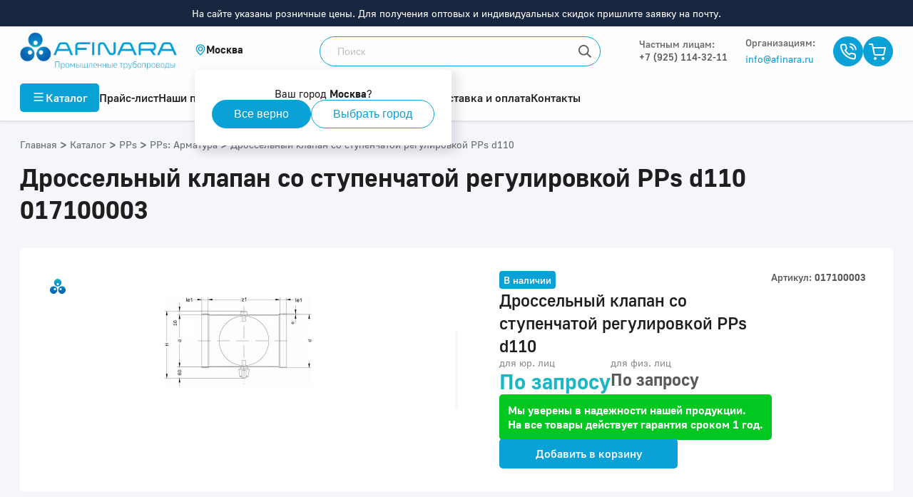

--- FILE ---
content_type: text/html; charset=utf-8
request_url: https://afinara.ru/product/017100003
body_size: 121357
content:
<!doctype html><html data-n-head-ssr lang="ru" data-n-head="%7B%22lang%22:%7B%22ssr%22:%22ru%22%7D%7D"><head ><title>Дроcсельный клапан со ступенчатой регулировкой PPs d110 017100003 купить | Afinara</title><meta data-n-head="ssr" charset="utf-8"><meta data-n-head="ssr" name="viewport" content="width=device-width, maximum-scale=5.0"><meta data-n-head="ssr" data-hid="keywords" name="keywords" content="Дроcсельный клапан со ступенчатой регулировкой PPs d110 купить | Afinara"><meta data-n-head="ssr" data-hid="description" name="description" content="017100003 Диаметр: 110. Дроссельный клапан со ступенчатой регулировкой для вентиляции и аспирации PPs (трудновоспламеняемый ПП).  Официальный дистрибьютор FIP, Pimtas, IPS, Simona в России. Оперативная поставка по России со складов в 5 регионах. Международная гарантия. Консультирование по подбору оборудования"><meta data-n-head="ssr" data-hid="og:title" property="og:title" content="Дроcсельный клапан со ступенчатой регулировкой PPs d110 017100003 купить | Afinara"><meta data-n-head="ssr" data-hid="og:description" property="og:description" content="017100003 Диаметр: 110. Дроссельный клапан со ступенчатой регулировкой для вентиляции и аспирации PPs (трудновоспламеняемый ПП).  Официальный дистрибьютор FIP, Pimtas, IPS, Simona в России. Оперативная поставка по России со складов в 5 регионах. Международная гарантия. Консультирование по подбору оборудования"><meta data-n-head="ssr" data-hid="og:image" property="og:image" content=""><meta data-n-head="ssr" name="yandex-verification" content="1dbe23c57904178a"><meta data-n-head="ssr" name="google-site-verification" content="adzxkNUx3QNyRD90XrdnHvIKDnUtw0rx0Urri7G2UKk"><meta data-n-head="ssr" property="og:type" content="website"><meta data-n-head="ssr" property="og:url" content=""><meta data-n-head="ssr" name="facebook-domain-verification" content="cyvz81tinoyiyfhda9dnie8n955os7"><meta data-n-head="ssr" name="robots" content="all"><link data-n-head="ssr" rel="preload" href="/fonts/GolosUI/GolosUIRegular.woff2" as="font" type="font/woff2" crossorigin="true"><link data-n-head="ssr" rel="preload" href="/fonts/GolosUI/GolosUIBold.woff2" as="font" type="font/woff2" crossorigin="true"><link data-n-head="ssr" rel="icon" type="image/png" href="/favicon-afinara.png"><link data-n-head="ssr" rel="canonical" href="https://afinara.ru/product/017100003"><script data-n-head="ssr" src="/gtm.js" data-body="false" async></script><script data-n-head="ssr" src="/calltouch.js" data-body="false"></script><style data-vue-ssr-id="17876608:0 1c1b25de:0 1fddbd98:0 32b05f00:0 144cad0b:0 4f3b4dc1:0 03727478:0 082cb5f0:0 5204c76a:0 6731ca75:0 36b694e3:0 3a152806:0 c0ab8ad4:0 681c7439:0 96670196:0 c54d99b8:0 dc3ae67a:0 1dd20f2a:0 3d3c9b5c:0 33ce80e2:0 b5fdfc78:0 1895efbe:0 3d969033:0 cf750c94:0 25d7c90b:0 6d1c3d9c:0">.flex-center{display:flex;justify-content:center;align-items:center}.header-with-circle{margin-bottom:24px;position:relative;padding-left:38px}.header-with-circle:last-child{margin-bottom:0}.header-with-circle:before{content:"";display:block;position:absolute;top:11px;left:20px;width:10px;height:10px;border-radius:50%;background:#1bb7c4}.header-not-circle{padding-left:0!important}.header-not-circle:before{content:none!important}.theme-atlant .header-with-circle:before{background:#d4622b}.theme-arlan .header-with-circle:before{background:#00ac8e}.theme-asibra .header-with-circle:before{background:#2774cc}.theme-amitra .header-with-circle:before{background:#64b0c2}*{padding:0;margin:0}*,:after,:before{box-sizing:border-box}a,a:active,a:focus,a:hover{text-decoration:none;color:inherit}a:active,a:focus,a:hover{outline:none}h1,h2,h3,h4,h5,h6{font-weight:600}p{font-weight:400;line-height:1.25}img{display:block;max-width:100%}button,input,textarea{border:none}button:active,button:focus,button:hover,input:active,input:focus,input:hover,textarea:active,textarea:focus,textarea:hover{outline:0;border:none}
.flex-center{display:flex;justify-content:center;align-items:center}.header-with-circle{margin-bottom:24px;position:relative;padding-left:38px}.header-with-circle:last-child{margin-bottom:0}.header-with-circle:before{content:"";display:block;position:absolute;top:11px;left:20px;width:10px;height:10px;border-radius:50%;background:#1bb7c4}.header-not-circle{padding-left:0!important}.header-not-circle:before{content:none!important}.theme-atlant .header-with-circle:before{background:#d4622b}.theme-arlan .header-with-circle:before{background:#00ac8e}.theme-asibra .header-with-circle:before{background:#2774cc}.theme-amitra .header-with-circle:before{background:#64b0c2}@font-face{font-family:"GolosUI";src:url(/fonts/GolosUI/GolosUIRegular.woff2) format("woff2"),url(/fonts/GolosUI/GolosUIRegular.woff) format("woff");font-weight:400;font-style:normal;font-display:swap}@font-face{font-family:"GolosUI";src:url(/fonts/GolosUI/GolosUIMedium.woff2) format("woff2"),url(/fonts/GolosUI/GolosUIMedium.woff) format("woff");font-weight:500;font-style:normal;font-display:swap}@font-face{font-family:"GolosUI";src:url(/fonts/GolosUI/GolosUIBold.woff2) format("woff2"),url(/fonts/GolosUI/GolosUIBold.woff) format("woff");font-weight:600;font-style:normal;font-display:swap}@font-face{font-family:"GolosUI";src:url(/fonts/GolosUI/GolosUIBold.woff2) format("woff2"),url(/fonts/GolosUI/GolosUIBold.woff) format("woff");font-weight:700;font-style:normal;font-display:swap}
.flex-center{display:flex;justify-content:center;align-items:center}.header-with-circle,.text-content h4{margin-bottom:24px;position:relative;padding-left:38px}.header-with-circle:last-child,.text-content h4:last-child{margin-bottom:0}.header-with-circle:before,.text-content h4:before{content:"";display:block;position:absolute;top:11px;left:20px;width:10px;height:10px;border-radius:50%;background:#1bb7c4}.header-not-circle{padding-left:0!important}.header-not-circle:before{content:none!important}.text-content .theme-atlant h4:before,.theme-atlant .header-with-circle:before,.theme-atlant .text-content h4:before{background:#d4622b}.text-content .theme-arlan h4:before,.theme-arlan .header-with-circle:before,.theme-arlan .text-content h4:before{background:#00ac8e}.text-content .theme-asibra h4:before,.theme-asibra .header-with-circle:before,.theme-asibra .text-content h4:before{background:#2774cc}.text-content .theme-amitra h4:before,.theme-amitra .header-with-circle:before,.theme-amitra .text-content h4:before{background:#64b0c2}body,html{margin:0;padding:0;font-family:"GolosUI",sans-serif;color:#1e1e1e}.screen{max-width:100%}.screen,.wrap{position:relative}.wrap{width:100%;margin:0 auto;padding-left:16px;padding-right:16px;max-width:1256px}@media (min-width:1280){.wrap{padding-left:20px;padding-right:20px}}.flex-group{display:flex;align-items:center;justify-content:space-between}.header-group,.inner-page .header-group{display:flex;align-items:flex-start;justify-content:space-between;margin-bottom:32px}.header-group h1,.inner-page .header-group h1{margin-bottom:0}.header-group .breadcrumbs,.inner-page .header-group .breadcrumbs{margin-top:2px}.index-title{font-weight:600;font-size:28px;line-height:normal;text-align:center;margin-bottom:24px;position:relative}@media (min-width:768px){.index-title{font-size:36px;margin-bottom:50px}}.index-title:before{content:"";display:block;position:absolute;top:-12px;left:50%;transform:translateX(-50%);width:100px;height:3px;background:#09a1d6}@media (min-width:768px){.index-title:before{width:128px}}.theme-amitra .index-title:before,.theme-arlan .index-title:before,.theme-asibra .index-title:before,.theme-atlant .index-title:before{background:#5a5a5a}.inner-page h1,h1{font-weight:600;font-size:24px;line-height:32px}@media (min-width:768px){.inner-page h1,h1{font-size:48px;line-height:60px}}h2{font-weight:600;font-size:24px;line-height:32px}@media (min-width:768px){h2{font-size:36px;line-height:42px}}.h3,h3{font-weight:600;font-size:24px;line-height:32px;display:block}@media (min-width:768px){.h3,h3{font-size:28px;line-height:35px}}h4{font-weight:600;font-size:20px;line-height:25px}@media (min-width:768px){h4{font-size:24px;line-height:32px}}.h5,h5{font-weight:600;font-size:18px;line-height:22px;display:block}@media (min-width:768px){.h5,h5{font-size:20px;line-height:25px}}h6{font-weight:600;font-size:16px;line-height:20px}@media (min-width:768px){h6{font-size:18px;line-height:22px}}p{font-weight:500;font-size:16px;line-height:24px}sup{line-height:8px}.select{border-radius:5px;color:#1e1e1e}.input,.select{height:42px;background:#fdfdfe}.input{border-radius:5px;font-size:16px;line-height:20px;border:1px solid transparent;padding:10px 41px 10px 11px;white-space:nowrap;overflow:hidden;text-overflow:ellipsis;transition:border .3s}.input.error{border:1px solid red}.select-content{background:#fdfdfe;border-radius:5px}.results-list::-webkit-scrollbar{background:#e7e7e7}.results-list::-webkit-scrollbar-thumb{border-radius:5px;background:#5a5a5a}.form-scroll::-webkit-scrollbar{background:#e7e7e7;width:2px}.form-scroll::-webkit-scrollbar-thumb{border-radius:5px;background:#bebebe}.result-item-name{width:100%;min-height:32px;padding:6px 12px;font-size:16px;line-height:20px}.result-item-name:hover{background-color:#eee}.inner-page{padding:48px 0 90px}.inner-page h1{font-size:36px;line-height:45px;margin-bottom:32px}.text-content{overflow:hidden;margin-bottom:28px}.text-content:last-child{margin-bottom:0}.text-content:after,.text-content:before{content:"";display:block;position:relative;width:100%;height:1px;margin-bottom:-1px;clear:both;float:none}.text-content li,.text-content p,.text-content p span{font-weight:500;font-size:16px;line-height:24px;color:#5a5a5a}.text-content span{font-family:"GolosUI",sans-serif!important;font-style:inherit!important;font-weight:inherit!important;font-size:inherit!important;line-height:inherit!important;color:inherit!important}.text-content p{margin-bottom:24px}.text-content p:last-child{margin-bottom:0}.text-content strong{font-weight:600;font-size:16px;line-height:24px;color:#1e1e1e}.text-content blockquote,.text-content blockquote p,.text-content blockquote span{font-weight:600;font-size:24px;line-height:32px;color:#1e1e1e}.text-content blockquote{border-radius:5px;padding:20px;margin-bottom:48px}.text-content blockquote.theme-afinara,.theme-afinara .text-content blockquote{background:rgba(9,161,214,.05)}.text-content blockquote.theme-atlant,.theme-atlant .text-content blockquote{background:rgba(212,98,43,.05)}.text-content blockquote.theme-arlan,.theme-arlan .text-content blockquote{background:rgba(0,172,142,.05)}.text-content blockquote.theme-asibra,.theme-asibra .text-content blockquote{background:rgba(39,116,204,.05)}.text-content blockquote.theme-amitra,.theme-amitra .text-content blockquote{background:rgba(100,176,194,.05)}.text-content a,.text-content span>a{display:inline-block;font-weight:500;font-size:18px}.text-content a.theme-afinara,.text-content span>a.theme-afinara,.theme-afinara .text-content a,.theme-afinara .text-content span>a{color:#09a1d6!important}.text-content a.theme-atlant,.text-content span>a.theme-atlant,.theme-atlant .text-content a,.theme-atlant .text-content span>a{color:#d4622b!important}.text-content a.theme-arlan,.text-content span>a.theme-arlan,.theme-arlan .text-content a,.theme-arlan .text-content span>a{color:#00ac8e!important}.text-content a.theme-asibra,.text-content span>a.theme-asibra,.theme-asibra .text-content a,.theme-asibra .text-content span>a{color:#2774cc!important}.text-content a.theme-amitra,.text-content span>a.theme-amitra,.theme-amitra .text-content a,.theme-amitra .text-content span>a{color:#64b0c2!important}.text-content .link-button a{color:#5a5a5a!important}.text-content img{margin-bottom:32px}.text-content img[style*="float:right"],.text-content img[style*="float: right"]{margin-left:32px}.text-content img[style*="float:left"],.text-content img[style*="float: left"]{margin-right:32px}.text-content ul{list-style:none;margin-bottom:24px}.text-content ul li{margin-bottom:10px;position:relative;padding-left:20px;display:grid;grid-template-columns:10px 1fr;grid-gap:8px}.text-content ul li:last-child{margin-bottom:0}.text-content ul li:before{display:inline-block;content:"";margin-top:8px;width:10px;height:10px;border-radius:50%;background:#1bb7c4}.text-content ol{padding-left:20px}.text-content table{width:100%;text-align:left;border-collapse:collapse}.text-content table thead tr th{padding:20px 24px 20px 0}.text-content table thead tr th h5{color:#1e1e1e;font-size:16px;font-weight:600}.text-content table thead tr th:last-child{padding-right:0}.text-content table tbody tr{border-top:1px solid #f5f6fa}.text-content table tbody tr td{padding:20px 24px 20px 0;font-weight:500;font-size:18px;line-height:22px}.text-center{text-align:center}.open-list.flex-group{display:flex;justify-content:flex-start;margin-bottom:8px}.open-list.flex-group strong{font-weight:600;font-size:18px;line-height:22px;color:currentColor}.open-list.flex-group .btn-open{display:flex;justify-content:center;align-items:center;width:24px;height:24px;transition:.3s;margin-left:8px}.open-list.flex-group .btn-open svg *{fill:currentColor}.open-list.flex-group.open .btn-open{transform:rotate(180deg)}.fon-very-light-blue{background:#f5f6fa}.theme-atlant .text-content ul li:before{background:#d4622b}.theme-atlant .text-content a:after{background:url([data-uri]) no-repeat 50%}.theme-arlan .text-content ul li:before{background:#00ac8e}.theme-arlan .text-content a:after{background:url([data-uri]) no-repeat 50%}.theme-asibra .text-content ul li:before{background:#2774cc}.theme-asibra .text-content a:after{background:url([data-uri]) no-repeat 50%}.theme-amitra .text-content ul li:before{background:#64b0c2}.theme-amitra .text-content a:after{background:url([data-uri]) no-repeat 50%}@media (max-width:1024px){.inner-page{padding:24px 0 48px}.header-group,.inner-page .header-group{flex-direction:column;margin-bottom:0}.header-group h1,.inner-page .header-group h1{margin-bottom:24px}.header-group .breadcrumbs,.inner-page .header-group .breadcrumbs{margin-top:0;margin-bottom:24px}}@media (max-width:768px){.inner-page h1{margin-bottom:24px}.scroll-box{width:100%;overflow-x:auto}.scroll-box table{min-width:700px}.scroll-box table thead{white-space:nowrap}.text-content{margin-bottom:24px}.text-content img{float:none!important;margin:24px auto!important}.text-content .header-with-circle,.text-content .text-content h4,.text-content h4{padding-left:18px;margin-bottom:16px}.text-content .header-with-circle:before,.text-content .text-content h4:before,.text-content h4:before{left:0;top:7px}.text-content a,.text-content ul li{padding-left:0}.text-content blockquote{padding:16px;margin-bottom:24px}.text-content blockquote p{font-size:18px;line-height:22px}.open .open-list.flex-group .btn-open{transform:rotate(180deg)}}
.nuxt-progress{position:fixed;top:0;left:0;right:0;height:2px;width:0;opacity:1;transition:width .1s,opacity .4s;background-color:#0081c8;z-index:999999}.nuxt-progress.nuxt-progress-notransition{transition:none}.nuxt-progress-failed{background-color:red}
.flex-center[data-v-6d62b0b4]{display:flex;justify-content:center;align-items:center}.header-with-circle[data-v-6d62b0b4]{margin-bottom:24px;position:relative;padding-left:38px}.header-with-circle[data-v-6d62b0b4]:last-child{margin-bottom:0}.header-with-circle[data-v-6d62b0b4]:before{content:"";display:block;position:absolute;top:11px;left:20px;width:10px;height:10px;border-radius:50%;background:#1bb7c4}.header-not-circle[data-v-6d62b0b4]{padding-left:0!important}.header-not-circle[data-v-6d62b0b4]:before{content:none!important}.theme-atlant .header-with-circle[data-v-6d62b0b4]:before{background:#d4622b}.theme-arlan .header-with-circle[data-v-6d62b0b4]:before{background:#00ac8e}.theme-asibra .header-with-circle[data-v-6d62b0b4]:before{background:#2774cc}.theme-amitra .header-with-circle[data-v-6d62b0b4]:before{background:#64b0c2}.header-offset-mobile[data-v-6d62b0b4]{height:56px}.header-offset-mobile-big[data-v-6d62b0b4]{height:76px}.header-offset[data-v-6d62b0b4]{height:125px}.header-offset-big[data-v-6d62b0b4]{height:162px}.icon[data-v-6d62b0b4]{display:flex;justify-content:center;align-items:center;width:17px;height:17px;border-radius:50%;overflow:hidden;transition:.3s}.icon.theme-afinara[data-v-6d62b0b4],.theme-afinara .icon[data-v-6d62b0b4]{background:#09a1d6}.icon.theme-atlant[data-v-6d62b0b4],.theme-atlant .icon[data-v-6d62b0b4]{background:#d4622b}.icon.theme-arlan[data-v-6d62b0b4],.theme-arlan .icon[data-v-6d62b0b4]{background:#00ac8e}.icon.theme-asibra[data-v-6d62b0b4],.theme-asibra .icon[data-v-6d62b0b4]{background:#2774cc}.icon.theme-amitra[data-v-6d62b0b4],.theme-amitra .icon[data-v-6d62b0b4]{background:#64b0c2}.modal-phone-container[data-v-6d62b0b4]{margin-left:30px;margin-right:30px}.modal-phone-title[data-v-6d62b0b4]{width:100%;text-align:center;font-weight:600;font-size:18px;line-height:22px;padding-bottom:6px;color:#1e1e1e;border-bottom:1px solid #eee;margin-bottom:10px}.list[data-v-6d62b0b4]{list-style:none}.list__item[data-v-6d62b0b4]{padding-bottom:10px;padding-top:10px}.list__item a[data-v-6d62b0b4]{display:flex;align-items:center;font-style:normal;line-height:21px;color:#989898;font-family:"GolosUI"}.list__item a span[data-v-6d62b0b4]{margin-left:5px;font-weight:500;font-size:17px;line-height:21px;color:#5a5a5a;margin-right:7px}.root[data-v-6d62b0b4]{min-height:100vh;display:grid;grid-template-columns:100%;grid-template-areas:"header" "content" "footer";grid-template-rows:auto 1fr auto;position:relative}.root .header[data-v-6d62b0b4]{grid-area:header}.root .content[data-v-6d62b0b4]{grid-area:content}.root .footer[data-v-6d62b0b4]{grid-area:footer}.root.no-scroll[data-v-6d62b0b4]{overflow:hidpden;height:100vh;width:100vw}.root.no-scroll .footer[data-v-6d62b0b4]{display:none}
.flex-center{display:flex;justify-content:center;align-items:center}.header-with-circle{margin-bottom:24px;position:relative;padding-left:38px}.header-with-circle:last-child{margin-bottom:0}.header-with-circle:before{content:"";display:block;position:absolute;top:11px;left:20px;width:10px;height:10px;border-radius:50%;background:#1bb7c4}.header-not-circle{padding-left:0!important}.header-not-circle:before{content:none!important}.theme-atlant .header-with-circle:before{background:#d4622b}.theme-arlan .header-with-circle:before{background:#00ac8e}.theme-asibra .header-with-circle:before{background:#2774cc}.theme-amitra .header-with-circle:before{background:#64b0c2}body{overflow:hidden}@media (min-width:680px){body{overflow:auto}}#__nuxt{overflow:auto;max-height:100vh}@media (min-width:680px){#__nuxt{overflow:unset;max-height:unset}}@media (max-width:996px){body #productview{overflow:hidden!important}}
.flex-center[data-v-0dea5b52]{display:flex;justify-content:center;align-items:center}.header-with-circle[data-v-0dea5b52]{margin-bottom:24px;position:relative;padding-left:38px}.header-with-circle[data-v-0dea5b52]:last-child{margin-bottom:0}.header-with-circle[data-v-0dea5b52]:before{content:"";display:block;position:absolute;top:11px;left:20px;width:10px;height:10px;border-radius:50%;background:#1bb7c4}.header-not-circle[data-v-0dea5b52]{padding-left:0!important}.header-not-circle[data-v-0dea5b52]:before{content:none!important}.theme-atlant .header-with-circle[data-v-0dea5b52]:before{background:#d4622b}.theme-arlan .header-with-circle[data-v-0dea5b52]:before{background:#00ac8e}.theme-asibra .header-with-circle[data-v-0dea5b52]:before{background:#2774cc}.theme-amitra .header-with-circle[data-v-0dea5b52]:before{background:#64b0c2}.header-notification[data-v-0dea5b52]{background-color:#19263f;width:100%;padding:10px;text-align:center;font-size:14px;color:#fff}.call-btn[data-v-0dea5b52]{margin-right:10px;margin-left:0}@media (min-width:1200px){.call-btn[data-v-0dea5b52]{margin-right:32px;margin-left:7px}}.max-width[data-v-0dea5b52]{max-width:max-content}.wrapper-icons[data-v-0dea5b52]{display:flex;align-items:center;gap:20px}header[data-v-0dea5b52]{background:#fdfdfe;box-shadow:0 2px 2px rgba(50,50,71,.06),0 2px 4px rgba(50,50,71,.06);transition:background .3s}header.fixed[data-v-0dea5b52]{position:fixed;top:0;left:0;width:100%;z-index:1000}.logo[data-v-0dea5b52]{width:220px;height:53px;object-fit:contain;object-position:left}.logo.mount[data-v-0dea5b52]{-webkit-animation:fadein-0dea5b52 1.3s ease 0s 1 normal forwards;animation:fadein-0dea5b52 1.3s ease 0s 1 normal forwards}.theme-afinara .header-top .header-top-wrap[data-v-0dea5b52]{grid-template-columns:220px 150px 1fr auto}.header-top .header-top-wrap[data-v-0dea5b52]{display:grid;grid-template-columns:220px 1fr auto;grid-gap:25px;align-items:center;justify-content:space-between;padding:8px 0;position:relative;z-index:11}.header-top .header-top-wrap.with-social-links[data-v-0dea5b52]{grid-template-columns:220px 1fr auto auto}.header-top .header-top-wrap .retail-phone[data-v-0dea5b52]{font-weight:500;font-size:14px;line-height:17px;color:#5a5a5a}.header-top .header-top-wrap .retail-title[data-v-0dea5b52]{font-weight:500;font-size:14px;line-height:17px;color:#686c6e;margin-bottom:2px}.header-top .header-top-wrap .flex-align-start[data-v-0dea5b52]{align-self:flex-start}.header-top .header-top-wrap .flex-group .phone-email-group[data-v-0dea5b52]{display:flex;flex-direction:column;justify-content:center;padding-right:25px}.header-top .header-top-wrap .flex-group .phone-email-group .text[data-v-0dea5b52]{padding-left:0;height:auto}.header-top .header-top-wrap .flex-group .phone-email-group .text>strong[data-v-0dea5b52]{font-weight:500}.header-top .header-top-wrap .flex-group .phone-email-group .email[data-v-0dea5b52]{font-weight:400;font-size:14px;line-height:17px;color:#5a5a5a;transition:.2s linear}.header-top .header-top-wrap .flex-group .phone-email-group .email.theme-afinara[data-v-0dea5b52],.theme-afinara .header-top .header-top-wrap .flex-group .phone-email-group .email[data-v-0dea5b52]{color:#09a1d6}.header-top .header-top-wrap .flex-group .phone-email-group .email.theme-atlant[data-v-0dea5b52],.theme-atlant .header-top .header-top-wrap .flex-group .phone-email-group .email[data-v-0dea5b52]{color:#d4622b}.header-top .header-top-wrap .flex-group .phone-email-group .email.theme-arlan[data-v-0dea5b52],.theme-arlan .header-top .header-top-wrap .flex-group .phone-email-group .email[data-v-0dea5b52]{color:#00ac8e}.header-top .header-top-wrap .flex-group .phone-email-group .email.theme-asibra[data-v-0dea5b52],.theme-asibra .header-top .header-top-wrap .flex-group .phone-email-group .email[data-v-0dea5b52]{color:#2774cc}.header-top .header-top-wrap .flex-group .phone-email-group .email.theme-amitra[data-v-0dea5b52],.theme-amitra .header-top .header-top-wrap .flex-group .phone-email-group .email[data-v-0dea5b52]{color:#64b0c2}.header-top .header-top-wrap .flex-group .phone-email-group .email[data-v-0dea5b52]:hover{color:#19263f}.header-top .header-top-wrap .flex-group .phone-email-group p[data-v-0dea5b52]{cursor:pointer;transition:.2s linear}.header-top .header-top-wrap .flex-group .phone-email-group p.theme-afinara[data-v-0dea5b52],.theme-afinara .header-top .header-top-wrap .flex-group .phone-email-group p[data-v-0dea5b52]{color:#09a1d6}.header-top .header-top-wrap .flex-group .phone-email-group p.theme-atlant[data-v-0dea5b52],.theme-atlant .header-top .header-top-wrap .flex-group .phone-email-group p[data-v-0dea5b52]{color:#d4622b}.header-top .header-top-wrap .flex-group .phone-email-group p.theme-arlan[data-v-0dea5b52],.theme-arlan .header-top .header-top-wrap .flex-group .phone-email-group p[data-v-0dea5b52]{color:#00ac8e}.header-top .header-top-wrap .flex-group .phone-email-group p.theme-asibra[data-v-0dea5b52],.theme-asibra .header-top .header-top-wrap .flex-group .phone-email-group p[data-v-0dea5b52]{color:#2774cc}.header-top .header-top-wrap .flex-group .phone-email-group p.theme-amitra[data-v-0dea5b52],.theme-amitra .header-top .header-top-wrap .flex-group .phone-email-group p[data-v-0dea5b52]{color:#64b0c2}.header-top .header-top-wrap .flex-group .phone-email-group p:hover.theme-afinara[data-v-0dea5b52],.theme-afinara .header-top .header-top-wrap .flex-group .phone-email-group p[data-v-0dea5b52]:hover{color:#0081c8}.header-top .header-top-wrap .flex-group .phone-email-group p:hover.theme-atlant[data-v-0dea5b52],.theme-atlant .header-top .header-top-wrap .flex-group .phone-email-group p[data-v-0dea5b52]:hover{color:#ac4716}.header-top .header-top-wrap .flex-group .phone-email-group p:hover.theme-arlan[data-v-0dea5b52],.theme-arlan .header-top .header-top-wrap .flex-group .phone-email-group p[data-v-0dea5b52]:hover{color:#296b68}.header-top .header-top-wrap .flex-group .phone-email-group p:hover.theme-asibra[data-v-0dea5b52],.theme-asibra .header-top .header-top-wrap .flex-group .phone-email-group p[data-v-0dea5b52]:hover{color:#175191}.header-top .header-top-wrap .flex-group .phone-email-group p:hover.theme-amitra[data-v-0dea5b52],.theme-amitra .header-top .header-top-wrap .flex-group .phone-email-group p[data-v-0dea5b52]:hover{color:#4f8c9a}.header-top .header-top-wrap .flex-group.social-links[data-v-0dea5b52]{width:100px}.min-width[data-v-0dea5b52]{min-width:141px}.min-width-col-two[data-v-0dea5b52]{min-width:143px}.search[data-v-0dea5b52]{position:relative}.search.mount[data-v-0dea5b52]{-webkit-animation:fadein-0dea5b52 1.4s ease 0s 1 normal forwards;animation:fadein-0dea5b52 1.4s ease 0s 1 normal forwards}.search input[data-v-0dea5b52]{display:block;height:42px;width:100%;max-width:394px;border:1px solid;border-radius:50px;padding:12px 42px 12px 24px;font-size:14px;line-height:18px;color:#1e1e1e;background-color:#fff;background-image:url([data-uri]);background-repeat:no-repeat;background-position:100%;transition:background-color .3s}.search input.theme-afinara[data-v-0dea5b52],.theme-afinara .search input[data-v-0dea5b52]{border-color:#09a1d6}.search input.theme-atlant[data-v-0dea5b52],.theme-atlant .search input[data-v-0dea5b52]{border-color:#d4622b}.search input.theme-arlan[data-v-0dea5b52],.theme-arlan .search input[data-v-0dea5b52]{border-color:#00ac8e}.search input.theme-asibra[data-v-0dea5b52],.theme-asibra .search input[data-v-0dea5b52]{border-color:#2774cc}.search input.theme-amitra[data-v-0dea5b52],.theme-amitra .search input[data-v-0dea5b52]{border-color:#64b0c2}.search input[data-v-0dea5b52]::placeholder{color:#bebebe}.search input.no-empty[data-v-0dea5b52]{background:#fff}.search .reset[data-v-0dea5b52]{position:absolute;top:0;right:0;width:42px;height:42px;background:url([data-uri]) no-repeat 100%}.search .reset[data-v-0dea5b52]:hover{cursor:pointer}.icon[data-v-0dea5b52]{display:flex;justify-content:center;align-items:center;width:42px;height:42px;border-radius:50%;overflow:hidden;transition:.3s}.icon.theme-afinara[data-v-0dea5b52],.theme-afinara .icon[data-v-0dea5b52]{background:#09a1d6}.icon.theme-atlant[data-v-0dea5b52],.theme-atlant .icon[data-v-0dea5b52]{background:#d4622b}.icon.theme-arlan[data-v-0dea5b52],.theme-arlan .icon[data-v-0dea5b52]{background:#00ac8e}.icon.theme-asibra[data-v-0dea5b52],.theme-asibra .icon[data-v-0dea5b52]{background:#2774cc}.icon.theme-amitra[data-v-0dea5b52],.theme-amitra .icon[data-v-0dea5b52]{background:#64b0c2}.icon[data-v-0dea5b52]:hover{cursor:pointer}.phone[data-v-0dea5b52]{font-weight:500;font-size:14px;line-height:17px;color:#5a5a5a;display:flex;align-items:center}.phone[data-v-0dea5b52]:hover{cursor:pointer}.text[data-v-0dea5b52]{display:flex;flex-direction:column;justify-content:center;padding-left:12px;height:42px}.text strong[data-v-0dea5b52]{display:block;font-weight:600;font-size:14px;line-height:17px;color:#5a5a5a;margin-bottom:2px}.text small[data-v-0dea5b52]{font-size:12px;line-height:15px;color:#5a5a5a}.calc[data-v-0dea5b52]{display:flex;align-items:center;border-radius:50px;height:42px;padding-right:20px;margin-right:24px}.calc.theme-afinara[data-v-0dea5b52],.theme-afinara .calc[data-v-0dea5b52]{background:rgba(9,161,214,.2)}.calc.theme-atlant[data-v-0dea5b52],.theme-atlant .calc[data-v-0dea5b52]{background:rgba(212,98,43,.2)}.calc.theme-arlan[data-v-0dea5b52],.theme-arlan .calc[data-v-0dea5b52]{background:rgba(0,172,142,.2)}.calc.theme-asibra[data-v-0dea5b52],.theme-asibra .calc[data-v-0dea5b52]{background:rgba(39,116,204,.2)}.calc.theme-amitra[data-v-0dea5b52],.theme-amitra .calc[data-v-0dea5b52]{background:rgba(100,176,194,.2)}.calc[data-v-0dea5b52]:hover{cursor:pointer}.calc .text[data-v-0dea5b52]{max-width:135px}.menu-hover[data-v-0dea5b52]{position:relative}.menu-hover[data-v-0dea5b52]:after{content:"";display:block;position:absolute;width:100%;height:100%;background:rgba(25,38,63,.15);top:0;left:0;z-index:2}.menu-hover .search input[data-v-0dea5b52]{border:1px solid rgba(0,0,0,.2)}.cart[data-v-0dea5b52]{position:relative;display:inline-block}.cart .count[data-v-0dea5b52]{position:absolute;top:-2px;left:30px;min-width:16px;height:16px;background:#c4251b;border:1px solid #fdfdfe;border-radius:10px;font-weight:500;font-size:12px;line-height:14px;color:#fff;text-align:center;padding:0 3px}@keyframes fadein-0dea5b52{0%{opacity:0}66%{opacity:0}to{opacity:1}}@-webkit-keyframes fadein-0dea5b52{0%{opacity:0}66%{opacity:0}to{opacity:1}}
.flex-center[data-v-1b7be517]{display:flex;justify-content:center;align-items:center}.header-with-circle[data-v-1b7be517]{margin-bottom:24px;position:relative;padding-left:38px}.header-with-circle[data-v-1b7be517]:last-child{margin-bottom:0}.header-with-circle[data-v-1b7be517]:before{content:"";display:block;position:absolute;top:11px;left:20px;width:10px;height:10px;border-radius:50%;background:#1bb7c4}.header-not-circle[data-v-1b7be517]{padding-left:0!important}.header-not-circle[data-v-1b7be517]:before{content:none!important}.theme-atlant .header-with-circle[data-v-1b7be517]:before{background:#d4622b}.theme-arlan .header-with-circle[data-v-1b7be517]:before{background:#00ac8e}.theme-asibra .header-with-circle[data-v-1b7be517]:before{background:#2774cc}.theme-amitra .header-with-circle[data-v-1b7be517]:before{background:#64b0c2}.city[data-v-1b7be517]{display:inline-flex;align-items:center;gap:8px;cursor:pointer;position:relative;user-select:none}.city svg[data-v-1b7be517]{flex-shrink:0;width:16px;height:16px}.city .selected-city[data-v-1b7be517]{white-space:nowrap;font-weight:600;font-size:15px;line-height:17.49px;letter-spacing:0}
.flex-center[data-v-78f6c8be]{display:flex;justify-content:center;align-items:center}.header-with-circle[data-v-78f6c8be]{margin-bottom:24px;position:relative;padding-left:38px}.header-with-circle[data-v-78f6c8be]:last-child{margin-bottom:0}.header-with-circle[data-v-78f6c8be]:before{content:"";display:block;position:absolute;top:11px;left:20px;width:10px;height:10px;border-radius:50%;background:#1bb7c4}.header-not-circle[data-v-78f6c8be]{padding-left:0!important}.header-not-circle[data-v-78f6c8be]:before{content:none!important}.theme-atlant .header-with-circle[data-v-78f6c8be]:before{background:#d4622b}.theme-arlan .header-with-circle[data-v-78f6c8be]:before{background:#00ac8e}.theme-asibra .header-with-circle[data-v-78f6c8be]:before{background:#2774cc}.theme-amitra .header-with-circle[data-v-78f6c8be]:before{background:#64b0c2}.pop-up[data-v-78f6c8be]{position:absolute;top:calc(100% + 20px);left:0;border-radius:5px;background:#fff;box-shadow:6px 6px 10px 6px rgba(50,50,71,.08),0 8px 16px 0 rgba(50,50,71,.06);padding:24px;display:flex;flex-direction:column;gap:16px;z-index:1}.pop-up.center[data-v-78f6c8be]{left:50%;transform:translateX(-50%)}.pop-up .header[data-v-78f6c8be]{color:#1e1e1e;text-align:center;font-size:15px;font-weight:400}.pop-up .header span[data-v-78f6c8be]{font-weight:600}.pop-up .actions[data-v-78f6c8be]{display:flex;justify-content:center;gap:16px}.pop-up .actions button[data-v-78f6c8be]{background:transparent;padding:10px 30px;white-space:nowrap;font-size:16px;font-weight:400;border-radius:50px;border:1px solid #09a1d6;color:#09a1d6;transition:.3s;cursor:pointer}.pop-up .actions button[data-v-78f6c8be]:hover{background:#09a1d6;color:#fff}@media (max-width:768px){.pop-up .actions button[data-v-78f6c8be]{padding:10px 15px}}.pop-up .actions .close[data-v-78f6c8be]{background:#09a1d6;color:#fff}
.flex-center[data-v-69dda57a]{display:flex;justify-content:center;align-items:center}.header-with-circle[data-v-69dda57a]{margin-bottom:24px;position:relative;padding-left:38px}.header-with-circle[data-v-69dda57a]:last-child{margin-bottom:0}.header-with-circle[data-v-69dda57a]:before{content:"";display:block;position:absolute;top:11px;left:20px;width:10px;height:10px;border-radius:50%;background:#1bb7c4}.header-not-circle[data-v-69dda57a]{padding-left:0!important}.header-not-circle[data-v-69dda57a]:before{content:none!important}.theme-atlant .header-with-circle[data-v-69dda57a]:before{background:#d4622b}.theme-arlan .header-with-circle[data-v-69dda57a]:before{background:#00ac8e}.theme-asibra .header-with-circle[data-v-69dda57a]:before{background:#2774cc}.theme-amitra .header-with-circle[data-v-69dda57a]:before{background:#64b0c2}.row__list[data-v-69dda57a]{display:flex;gap:80px;justify-content:space-between}.menu[data-v-69dda57a]{margin-top:-1px;position:relative;z-index:10}.menu-wrap[data-v-69dda57a]{padding-top:12px;padding-bottom:12px;display:flex;align-items:center;gap:40px}.menu-wrap .item[data-v-69dda57a]{margin:0}.link[data-v-69dda57a],.open-sub-menu[data-v-69dda57a]{position:relative;display:flex;align-items:center;justify-content:space-between;height:40px}.link .hover-line[data-v-69dda57a],.open-sub-menu .hover-line[data-v-69dda57a]{position:absolute;bottom:-12px;left:50%;transform:translateX(-50%);width:0;height:2px;border-radius:5px;transition:.3s;z-index:33}.link .hover-line.theme-afinara[data-v-69dda57a],.open-sub-menu .hover-line.theme-afinara[data-v-69dda57a],.theme-afinara .link .hover-line[data-v-69dda57a],.theme-afinara .open-sub-menu .hover-line[data-v-69dda57a]{background:#09a1d6}.link .hover-line.theme-atlant[data-v-69dda57a],.open-sub-menu .hover-line.theme-atlant[data-v-69dda57a],.theme-atlant .link .hover-line[data-v-69dda57a],.theme-atlant .open-sub-menu .hover-line[data-v-69dda57a]{background:#d4622b}.link .hover-line.theme-arlan[data-v-69dda57a],.open-sub-menu .hover-line.theme-arlan[data-v-69dda57a],.theme-arlan .link .hover-line[data-v-69dda57a],.theme-arlan .open-sub-menu .hover-line[data-v-69dda57a]{background:#00ac8e}.link .hover-line.theme-asibra[data-v-69dda57a],.open-sub-menu .hover-line.theme-asibra[data-v-69dda57a],.theme-asibra .link .hover-line[data-v-69dda57a],.theme-asibra .open-sub-menu .hover-line[data-v-69dda57a]{background:#2774cc}.link .hover-line.theme-amitra[data-v-69dda57a],.open-sub-menu .hover-line.theme-amitra[data-v-69dda57a],.theme-amitra .link .hover-line[data-v-69dda57a],.theme-amitra .open-sub-menu .hover-line[data-v-69dda57a]{background:#64b0c2}.link .name[data-v-69dda57a],.open-sub-menu .name[data-v-69dda57a]{font-weight:500;font-size:16px;line-height:22px}.link .icon[data-v-69dda57a],.open-sub-menu .icon[data-v-69dda57a]{width:24px;height:24px;display:flex;justify-content:center;align-items:center;margin-top:2px;margin-left:8px}.link .icon svg>*[data-v-69dda57a],.open-sub-menu .icon svg>*[data-v-69dda57a]{fill:currentColor}.link[data-v-69dda57a]:hover,.open-sub-menu[data-v-69dda57a]:hover{cursor:pointer}.link:hover .hover-line[data-v-69dda57a],.open-sub-menu:hover .hover-line[data-v-69dda57a]{width:100%}.link.router-link-active.theme-afinara[data-v-69dda57a],.link.router-link-exact-active.theme-afinara[data-v-69dda57a],.open-sub-menu.router-link-active.theme-afinara[data-v-69dda57a],.open-sub-menu.router-link-exact-active.theme-afinara[data-v-69dda57a],.theme-afinara .link.router-link-active[data-v-69dda57a],.theme-afinara .link.router-link-exact-active[data-v-69dda57a],.theme-afinara .open-sub-menu.router-link-active[data-v-69dda57a],.theme-afinara .open-sub-menu.router-link-exact-active[data-v-69dda57a]{color:#09a1d6}.link.router-link-active.theme-atlant[data-v-69dda57a],.link.router-link-exact-active.theme-atlant[data-v-69dda57a],.open-sub-menu.router-link-active.theme-atlant[data-v-69dda57a],.open-sub-menu.router-link-exact-active.theme-atlant[data-v-69dda57a],.theme-atlant .link.router-link-active[data-v-69dda57a],.theme-atlant .link.router-link-exact-active[data-v-69dda57a],.theme-atlant .open-sub-menu.router-link-active[data-v-69dda57a],.theme-atlant .open-sub-menu.router-link-exact-active[data-v-69dda57a]{color:#d4622b}.link.router-link-active.theme-arlan[data-v-69dda57a],.link.router-link-exact-active.theme-arlan[data-v-69dda57a],.open-sub-menu.router-link-active.theme-arlan[data-v-69dda57a],.open-sub-menu.router-link-exact-active.theme-arlan[data-v-69dda57a],.theme-arlan .link.router-link-active[data-v-69dda57a],.theme-arlan .link.router-link-exact-active[data-v-69dda57a],.theme-arlan .open-sub-menu.router-link-active[data-v-69dda57a],.theme-arlan .open-sub-menu.router-link-exact-active[data-v-69dda57a]{color:#00ac8e}.link.router-link-active.theme-asibra[data-v-69dda57a],.link.router-link-exact-active.theme-asibra[data-v-69dda57a],.open-sub-menu.router-link-active.theme-asibra[data-v-69dda57a],.open-sub-menu.router-link-exact-active.theme-asibra[data-v-69dda57a],.theme-asibra .link.router-link-active[data-v-69dda57a],.theme-asibra .link.router-link-exact-active[data-v-69dda57a],.theme-asibra .open-sub-menu.router-link-active[data-v-69dda57a],.theme-asibra .open-sub-menu.router-link-exact-active[data-v-69dda57a]{color:#2774cc}.link.router-link-active.theme-amitra[data-v-69dda57a],.link.router-link-exact-active.theme-amitra[data-v-69dda57a],.open-sub-menu.router-link-active.theme-amitra[data-v-69dda57a],.open-sub-menu.router-link-exact-active.theme-amitra[data-v-69dda57a],.theme-amitra .link.router-link-active[data-v-69dda57a],.theme-amitra .link.router-link-exact-active[data-v-69dda57a],.theme-amitra .open-sub-menu.router-link-active[data-v-69dda57a],.theme-amitra .open-sub-menu.router-link-exact-active[data-v-69dda57a]{color:#64b0c2}.active .link[data-v-69dda57a],.active .open-sub-menu[data-v-69dda57a]{position:relative;z-index:33}.active .link .icon svg[data-v-69dda57a],.active .open-sub-menu .icon svg[data-v-69dda57a]{transform:rotate(180deg)}.active .open-sub-menu .hover-line[data-v-69dda57a]{width:100%}.active .catalog .icon svg[data-v-69dda57a]{transform:rotate(180deg)}.catalog[data-v-69dda57a]{display:inline-flex;min-height:40px;padding:8px 16px;justify-content:center;align-items:center;gap:8px;border-radius:5px;color:#fff;transition:.3s}.catalog.theme-afinara[data-v-69dda57a],.theme-afinara .catalog[data-v-69dda57a]{background:#09a1d6}.catalog.theme-atlant[data-v-69dda57a],.theme-atlant .catalog[data-v-69dda57a]{background:#d4622b}.catalog.theme-arlan[data-v-69dda57a],.theme-arlan .catalog[data-v-69dda57a]{background:#00ac8e}.catalog.theme-asibra[data-v-69dda57a],.theme-asibra .catalog[data-v-69dda57a]{background:#2774cc}.catalog.theme-amitra[data-v-69dda57a],.theme-amitra .catalog[data-v-69dda57a]{background:#64b0c2}.catalog[data-v-69dda57a]:hover{cursor:pointer}.catalog:hover.theme-afinara[data-v-69dda57a],.theme-afinara .catalog[data-v-69dda57a]:hover{background:#0081c8}.catalog:hover.theme-atlant[data-v-69dda57a],.theme-atlant .catalog[data-v-69dda57a]:hover{background:#ac4716}.catalog:hover.theme-arlan[data-v-69dda57a],.theme-arlan .catalog[data-v-69dda57a]:hover{background:#296b68}.catalog:hover.theme-asibra[data-v-69dda57a],.theme-asibra .catalog[data-v-69dda57a]:hover{background:#175191}.catalog:hover.theme-amitra[data-v-69dda57a],.theme-amitra .catalog[data-v-69dda57a]:hover{background:#4f8c9a}.catalog .name[data-v-69dda57a]{font-family:GolosUI;font-size:16px;font-weight:500}.catalog .icon svg[data-v-69dda57a]{width:20px;height:20px}.catalog .icon svg path[data-v-69dda57a]{fill:#fff}.sub-menu[data-v-69dda57a]{width:100%;position:absolute;background:#fdfdfe;padding:53px 0 24px;box-shadow:0 2px 2px rgba(50,50,71,.06),0 2px 4px rgba(50,50,71,.06);opacity:0;z-index:-1;visibility:hidden;margin-top:-1px}.sub-menu[data-v-69dda57a],.sub-menu.active[data-v-69dda57a]{transition:opacity .4s ease,z-index .4s ease,visibility .4s ease}.sub-menu.active[data-v-69dda57a]{opacity:1;z-index:32;visibility:visible}.sub-menu-wrap[data-v-69dda57a]{width:100%;display:grid;grid-template-columns:repeat(5,auto);grid-gap:60px 35px}.sub-menu-wrap.sub-menu-wrap-about[data-v-69dda57a]{grid-template-columns:repeat(5,auto)}.sub-menu-wrap.sub-menu-wrap-support[data-v-69dda57a]{grid-template-columns:repeat(4,auto)}.sub-menu-wrap.sub-menu-wrap_child[data-v-69dda57a]{grid-gap:20px 35px}.sub-menu-wrap-custom[data-v-69dda57a]{width:20%}.sub-menu-wrap-custom a[data-v-69dda57a],.sub-menu-wrap a[data-v-69dda57a]{display:block;font-weight:400;font-size:16px;line-height:20px;position:relative;padding-left:0}.sub-menu-wrap-custom a[data-v-69dda57a]:before,.sub-menu-wrap a[data-v-69dda57a]:before{content:"";display:block;position:absolute;top:0;left:0;width:8px;height:8px;background:#eee;margin:8px 0;border-radius:50%}.sub-menu-wrap-custom a[data-v-69dda57a]:hover:before,.sub-menu-wrap a[data-v-69dda57a]:hover:before{background:#1bb7c4}.sub-menu-wrap-custom ul[data-v-69dda57a],.sub-menu-wrap ul[data-v-69dda57a]{list-style:none;color:#5a5a5a;font-size:15px;font-weight:500;line-height:23px;padding-top:8px}.sub-menu-wrap-custom ul li[data-v-69dda57a],.sub-menu-wrap ul li[data-v-69dda57a]{padding-bottom:5px}.sub-menu-wrap-custom ul li:hover a[data-v-69dda57a],.sub-menu-wrap ul li:hover a[data-v-69dda57a]{color:#1e1e1e}.sub-menu-wrap-custom ul a[data-v-69dda57a]:before,.sub-menu-wrap ul a[data-v-69dda57a]:before{display:none}.more-link[data-v-69dda57a]{margin-top:40px;padding-left:0}.theme-atlant .sub-menu-wrap a[data-v-69dda57a]:hover:before{background:#d4622b}.theme-atlant .active .link[data-v-69dda57a]:after,.theme-atlant .active .open-sub-menu[data-v-69dda57a]:after{background:url([data-uri]) no-repeat 50%}.theme-arlan .sub-menu-wrap a[data-v-69dda57a]:hover:before{background:#00ac8e}.theme-arlan .active .link[data-v-69dda57a]:after,.theme-arlan .active .open-sub-menu[data-v-69dda57a]:after{background:url([data-uri]) no-repeat 50%}.theme-asibra .sub-menu-wrap a[data-v-69dda57a]:hover:before{background:#2774cc}.theme-asibra .active .link[data-v-69dda57a]:after,.theme-asibra .active .open-sub-menu[data-v-69dda57a]:after{background:url([data-uri]) no-repeat 50%}.theme-amitra .sub-menu-wrap a[data-v-69dda57a]:hover:before{background:#64b0c2}.theme-amitra .active .link[data-v-69dda57a]:after,.theme-amitra .active .open-sub-menu[data-v-69dda57a]:after{background:url([data-uri]) no-repeat 50%}@media (max-width:1200px){.menu-wrap .item[data-v-69dda57a]{margin:0}.sub-menu-wrap[data-v-69dda57a]{grid-template-columns:repeat(4,auto)}}a.link-catalog[data-v-69dda57a]{font-size:18px;font-weight:500}.theme-afinara a.link-catalog[data-v-69dda57a],a.link-catalog.theme-afinara[data-v-69dda57a]{color:#09a1d6}.theme-atlant a.link-catalog[data-v-69dda57a],a.link-catalog.theme-atlant[data-v-69dda57a]{color:#d4622b}.theme-arlan a.link-catalog[data-v-69dda57a],a.link-catalog.theme-arlan[data-v-69dda57a]{color:#00ac8e}.theme-asibra a.link-catalog[data-v-69dda57a],a.link-catalog.theme-asibra[data-v-69dda57a]{color:#2774cc}.theme-amitra a.link-catalog[data-v-69dda57a],a.link-catalog.theme-amitra[data-v-69dda57a]{color:#64b0c2}a.link-catalog[data-v-69dda57a]:before{display:none}.theme-afinara a.link-catalog[data-v-69dda57a]:hover,a.link-catalog:hover.theme-afinara[data-v-69dda57a]{color:#0081c8}.theme-atlant a.link-catalog[data-v-69dda57a]:hover,a.link-catalog:hover.theme-atlant[data-v-69dda57a]{color:#ac4716}.theme-arlan a.link-catalog[data-v-69dda57a]:hover,a.link-catalog:hover.theme-arlan[data-v-69dda57a]{color:#296b68}.theme-asibra a.link-catalog[data-v-69dda57a]:hover,a.link-catalog:hover.theme-asibra[data-v-69dda57a]{color:#175191}.theme-amitra a.link-catalog[data-v-69dda57a]:hover,a.link-catalog:hover.theme-amitra[data-v-69dda57a]{color:#4f8c9a}a.link-catalog.single[data-v-69dda57a]{color:#000}.theme-afinara a.link-catalog.single[data-v-69dda57a]:hover,a.link-catalog.single:hover.theme-afinara[data-v-69dda57a]{color:#09a1d6}.theme-atlant a.link-catalog.single[data-v-69dda57a]:hover,a.link-catalog.single:hover.theme-atlant[data-v-69dda57a]{color:#d4622b}.theme-arlan a.link-catalog.single[data-v-69dda57a]:hover,a.link-catalog.single:hover.theme-arlan[data-v-69dda57a]{color:#00ac8e}.theme-asibra a.link-catalog.single[data-v-69dda57a]:hover,a.link-catalog.single:hover.theme-asibra[data-v-69dda57a]{color:#2774cc}.theme-amitra a.link-catalog.single[data-v-69dda57a]:hover,a.link-catalog.single:hover.theme-amitra[data-v-69dda57a]{color:#64b0c2}
.flex-center[data-v-76666fb8]{display:flex;justify-content:center;align-items:center}.header-with-circle[data-v-76666fb8]{margin-bottom:24px;position:relative;padding-left:38px}.header-with-circle[data-v-76666fb8]:last-child{margin-bottom:0}.header-with-circle[data-v-76666fb8]:before{content:"";display:block;position:absolute;top:11px;left:20px;width:10px;height:10px;border-radius:50%;background:#1bb7c4}.header-not-circle[data-v-76666fb8]{padding-left:0!important}.header-not-circle[data-v-76666fb8]:before{content:none!important}.theme-atlant .header-with-circle[data-v-76666fb8]:before{background:#d4622b}.theme-arlan .header-with-circle[data-v-76666fb8]:before{background:#00ac8e}.theme-asibra .header-with-circle[data-v-76666fb8]:before{background:#2774cc}.theme-amitra .header-with-circle[data-v-76666fb8]:before{background:#64b0c2}.screen.inner-page[data-v-76666fb8]{padding:10px 0 90px}.microdata[data-v-76666fb8]{display:none}.product[data-v-76666fb8]{position:relative;display:grid;grid-template-columns:1fr 1fr;min-height:336px;border-radius:5px;background:#fff;margin-bottom:40px}.product[data-v-76666fb8]:before{content:"";display:block;position:absolute;top:50%;left:50%;transform:translate(-50%,-50%);width:4px;height:110px;background:#f5f6fa}.product .icon[data-v-76666fb8]{position:absolute;top:38px;left:38px;display:flex;justify-content:center;align-items:center;width:30px;height:30px}.product .info[data-v-76666fb8]{padding:32px 38px 32px 60px;display:flex;flex-direction:column;gap:20px}.photos .image[data-v-76666fb8]{display:flex;justify-content:center;align-items:center;width:206px;height:206px;margin:28px auto 8px}.photos .image img[data-v-76666fb8]{display:block;width:206px;height:206px;object-fit:contain;object-position:center;transition:1s}.photos .image img[data-v-76666fb8]:hover{transform:scale(1.3)}.info-header[data-v-76666fb8]{display:flex;justify-content:space-between;gap:20px}.tag[data-v-76666fb8]{width:fit-content;border-radius:4px;background:#09a1d6;padding:4px 6px;color:#fff}.article[data-v-76666fb8],.tag[data-v-76666fb8]{font-size:14px;line-height:17px;font-weight:500}.article[data-v-76666fb8]{color:#5a5a5a}.article strong[data-v-76666fb8]{font-weight:600}.article strong[data-v-76666fb8]:before{content:" "}h4.name[data-v-76666fb8]{font-weight:500;width:400px;max-width:100%}div.prices-block[data-v-76666fb8]{display:flex;gap:40px}div.prices-block[data-v-76666fb8] .price-value{font-size:30px}div.prices-block[data-v-76666fb8] .individual{font-size:24px;height:100%;align-content:center}.info-small[data-v-76666fb8]{background:#00c821;width:fit-content;padding:12px;border-radius:5px;display:flex;gap:8px;align-items:center;justify-content:space-between}.info-text[data-v-76666fb8]{color:#fff;font-weight:600;font-size:16px}div.info-button.button[data-v-76666fb8]{flex:0 0 auto;background:#fff}div.info-button-group[data-v-76666fb8]{max-width:250px;margin:0}.tab-group[data-v-76666fb8]{display:flex;gap:24px}.tab-pages[data-v-76666fb8]{width:100%;display:flex;flex-direction:column;gap:32px}.fade-enter-active[data-v-76666fb8],.fade-leave-active[data-v-76666fb8]{transition:opacity .3s}.fade-enter[data-v-76666fb8],.fade-leave-to[data-v-76666fb8]{opacity:0}.inner-page .header-group[data-v-76666fb8]{display:grid;grid-template-columns:1fr auto;grid-gap:20px;padding-top:0}.inner-page .header-group .breadcrumbs[data-v-76666fb8]{max-width:100%}.recomendation h2[data-v-76666fb8]{margin:60px 0 50px}.recomendation .recomendation-bottom-row[data-v-76666fb8],.recomendation h2[data-v-76666fb8]{display:flex;justify-content:center}.product-list[data-v-76666fb8]{display:grid;grid-template-columns:repeat(auto-fit,290px);grid-gap:36px 18px}.product-list.list[data-v-76666fb8]{grid-template-columns:100%;grid-gap:18px}.product-list[data-v-76666fb8] .product{grid-template-columns:none}@media (max-width:1024px){.inner-page .header-group[data-v-76666fb8]{grid-template-columns:100%;grid-gap:0}.product[data-v-76666fb8]{grid-template-columns:100%}.product[data-v-76666fb8]:before{content:none}.product .info[data-v-76666fb8]{padding:16px 20px}h4.name[data-v-76666fb8]{width:100%}h4.name .button[data-v-76666fb8]{width:258px}.product-list[data-v-76666fb8]{justify-content:center}}@media (max-width:768px){.product .info[data-v-76666fb8]{gap:16px}div.prices-block[data-v-76666fb8]{display:grid;grid-template-columns:1fr 1fr}div.prices-block[data-v-76666fb8] .price-value{font-size:20px}div.prices-block[data-v-76666fb8] .individual{font-size:16px}.info-small[data-v-76666fb8]{text-align:center;flex-direction:column}div.info-button.button[data-v-76666fb8]{width:100%}div.info-button-group[data-v-76666fb8]{max-width:none}.tab-pages[data-v-76666fb8]{padding:24px 20px 32px}}@media (max-width:320px){.product-list[data-v-76666fb8]{grid-template-columns:100%}}.header-group h1[data-v-76666fb8]{margin-top:0}
.flex-center[data-v-0960182f]{display:flex;justify-content:center;align-items:center}.header-with-circle[data-v-0960182f]{margin-bottom:24px;position:relative;padding-left:38px}.header-with-circle[data-v-0960182f]:last-child{margin-bottom:0}.header-with-circle[data-v-0960182f]:before{content:"";display:block;position:absolute;top:11px;left:20px;width:10px;height:10px;border-radius:50%;background:#1bb7c4}.header-not-circle[data-v-0960182f]{padding-left:0!important}.header-not-circle[data-v-0960182f]:before{content:none!important}.theme-atlant .header-with-circle[data-v-0960182f]:before{background:#d4622b}.theme-arlan .header-with-circle[data-v-0960182f]:before{background:#00ac8e}.theme-asibra .header-with-circle[data-v-0960182f]:before{background:#2774cc}.theme-amitra .header-with-circle[data-v-0960182f]:before{background:#64b0c2}.crumbing[data-v-0960182f]{justify-content:center}.crumbing[data-v-0960182f],nav.breadcrumbs[data-v-0960182f]{display:flex;align-items:center}nav.breadcrumbs[data-v-0960182f]{max-width:100%;flex-wrap:wrap;justify-content:flex-start;margin-top:20px;margin-bottom:13px}nav.breadcrumbs[data-v-0960182f]::-webkit-scrollbar{height:0}nav.breadcrumbs[data-v-0960182f]::-webkit-scrollbar-thumb{background-color:#888;border-radius:10px}nav.breadcrumbs[data-v-0960182f]::-webkit-scrollbar-thumb:hover{background-color:#555}nav.breadcrumbs span:last-child .icon[data-v-0960182f]{display:none}nav.breadcrumbs.visibleMobile[data-v-0960182f]{justify-content:flex-start}@media (min-width:996px){nav.breadcrumbs.visibleMobile[data-v-0960182f]{justify-content:flex-end}}nav.breadcrumbs.fullWidth[data-v-0960182f]{max-width:unset}nav.breadcrumbs.fullWidth .icon[data-v-0960182f]{margin-left:0}nav.breadcrumbs.fullWidth .crumb[data-v-0960182f],nav.breadcrumbs.fullWidth a.crumb[data-v-0960182f]{padding:11 0 0}nav.breadcrumbs.fullWidth .text[data-v-0960182f]{font-size:14px}@media (min-width:996px){nav.breadcrumbs.fullWidth[data-v-0960182f]{justify-content:flex-start}}a.crumb[data-v-0960182f]{display:flex;align-items:center}.text[data-v-0960182f]{display:inline-block;font-weight:400;line-height:20px;color:#686c6e}.text:hover.theme-afinara[data-v-0960182f],.theme-afinara .text[data-v-0960182f]:hover{color:#09a1d6}.text:hover.theme-atlant[data-v-0960182f],.theme-atlant .text[data-v-0960182f]:hover{color:#d4622b}.text:hover.theme-arlan[data-v-0960182f],.theme-arlan .text[data-v-0960182f]:hover{color:#00ac8e}.text:hover.theme-asibra[data-v-0960182f],.theme-asibra .text[data-v-0960182f]:hover{color:#2774cc}.text:hover.theme-amitra[data-v-0960182f],.theme-amitra .text[data-v-0960182f]:hover{color:#64b0c2}.last-text[data-v-0960182f]{display:inline-block;font-weight:400;line-height:20px;color:#686c6e;font-size:14px}.last-text[data-v-0960182f]:hover{pointer-events:none}.icon[data-v-0960182f]{color:#686c6e;font-size:18px;display:flex;width:18px;height:18px;align-items:center;justify-content:center}@media (max-width:1024px){.breadcrumbs[data-v-0960182f]{flex-wrap:nowrap!important;white-space:nowrap;overflow:auto;justify-content:flex-start;margin-bottom:24px}.crumb[data-v-0960182f]{flex-grow:1}}@media (max-width:768px){.crumb[data-v-0960182f]{padding:6px 0}}.text[data-v-0960182f]{font-size:14px}
.flex-center[data-v-c01087a2]{display:flex;justify-content:center;align-items:center}.header-with-circle[data-v-c01087a2]{margin-bottom:24px;position:relative;padding-left:38px}.header-with-circle[data-v-c01087a2]:last-child{margin-bottom:0}.header-with-circle[data-v-c01087a2]:before{content:"";display:block;position:absolute;top:11px;left:20px;width:10px;height:10px;border-radius:50%;background:#1bb7c4}.header-not-circle[data-v-c01087a2]{padding-left:0!important}.header-not-circle[data-v-c01087a2]:before{content:none!important}.theme-atlant .header-with-circle[data-v-c01087a2]:before{background:#d4622b}.theme-arlan .header-with-circle[data-v-c01087a2]:before{background:#00ac8e}.theme-asibra .header-with-circle[data-v-c01087a2]:before{background:#2774cc}.theme-amitra .header-with-circle[data-v-c01087a2]:before{background:#64b0c2}.prices[data-v-c01087a2]{width:100%;display:grid;grid-template-columns:1fr 1fr;gap:12px}.price[data-v-c01087a2]{height:100%;display:flex;flex-direction:column;justify-content:space-between;gap:4px}.price-label[data-v-c01087a2]{color:#8c8c8c;font-size:14px;line-height:120%}.price-value[data-v-c01087a2]{font-weight:600;font-size:20px}.price-value.individual[data-v-c01087a2]{color:#5a5a5a;font-size:16px}.theme-afinara .price[data-v-c01087a2]{color:#1bb7c4}
.flex-center[data-v-04bcb606]{display:flex;justify-content:center;align-items:center}.header-with-circle[data-v-04bcb606]{margin-bottom:24px;position:relative;padding-left:38px}.header-with-circle[data-v-04bcb606]:last-child{margin-bottom:0}.header-with-circle[data-v-04bcb606]:before{content:"";display:block;position:absolute;top:11px;left:20px;width:10px;height:10px;border-radius:50%;background:#1bb7c4}.header-not-circle[data-v-04bcb606]{padding-left:0!important}.header-not-circle[data-v-04bcb606]:before{content:none!important}.theme-atlant .header-with-circle[data-v-04bcb606]:before{background:#d4622b}.theme-arlan .header-with-circle[data-v-04bcb606]:before{background:#00ac8e}.theme-asibra .header-with-circle[data-v-04bcb606]:before{background:#2774cc}.theme-amitra .header-with-circle[data-v-04bcb606]:before{background:#64b0c2}.button-group[data-v-04bcb606]{position:relative;height:40px;margin-top:16px;transition:.3s}.button-group>.button[data-v-04bcb606]{position:absolute;width:100%}.button-group>.button.more[data-v-04bcb606]{bottom:0;border:1px solid transparent;color:#fff}.button-group>.button.more.theme-afinara[data-v-04bcb606],.theme-afinara .button-group>.button.more[data-v-04bcb606]{background:#09a1d6}.button-group>.button.more.theme-atlant[data-v-04bcb606],.theme-atlant .button-group>.button.more[data-v-04bcb606]{background:#d4622b}.button-group>.button.more.theme-arlan[data-v-04bcb606],.theme-arlan .button-group>.button.more[data-v-04bcb606]{background:#00ac8e}.button-group>.button.more.theme-asibra[data-v-04bcb606],.theme-asibra .button-group>.button.more[data-v-04bcb606]{background:#2774cc}.button-group>.button.more.theme-amitra[data-v-04bcb606],.theme-amitra .button-group>.button.more[data-v-04bcb606]{background:#64b0c2}.button-group>.button.more .text[data-v-04bcb606]{padding:9px 30px}.button-group>.button.more[data-v-04bcb606]:hover{border:1px solid #eee;color:#fff}.button-group>.button.more:hover.theme-afinara[data-v-04bcb606],.theme-afinara .button-group>.button.more[data-v-04bcb606]:hover{background:#0081c8}.button-group>.button.more:hover.theme-atlant[data-v-04bcb606],.theme-atlant .button-group>.button.more[data-v-04bcb606]:hover{background:#ac4716}.button-group>.button.more:hover.theme-arlan[data-v-04bcb606],.theme-arlan .button-group>.button.more[data-v-04bcb606]:hover{background:#296b68}.button-group>.button.more:hover.theme-asibra[data-v-04bcb606],.theme-asibra .button-group>.button.more[data-v-04bcb606]:hover{background:#175191}.button-group>.button.more:hover.theme-amitra[data-v-04bcb606],.theme-amitra .button-group>.button.more[data-v-04bcb606]:hover{background:#4f8c9a}.button-group>.count-group[data-v-04bcb606]{position:absolute;width:100%;bottom:0}.count-group[data-v-04bcb606]{display:grid;grid-template-columns:auto 1fr;grid-gap:12px}.count-group .button.theme-afinara[data-v-04bcb606],.theme-afinara .count-group .button[data-v-04bcb606]{color:#09a1d6}.count-group .button.theme-atlant[data-v-04bcb606],.theme-atlant .count-group .button[data-v-04bcb606]{color:#d4622b}.count-group .button.theme-arlan[data-v-04bcb606],.theme-arlan .count-group .button[data-v-04bcb606]{color:#00ac8e}.count-group .button.theme-asibra[data-v-04bcb606],.theme-asibra .count-group .button[data-v-04bcb606]{color:#2774cc}.count-group .button.theme-amitra[data-v-04bcb606],.theme-amitra .count-group .button[data-v-04bcb606]{color:#64b0c2}.count-group .button[data-v-04bcb606] .text{padding:9px 20px}
.flex-center[data-v-892e717e]{display:flex;justify-content:center;align-items:center}.header-with-circle[data-v-892e717e]{margin-bottom:24px;position:relative;padding-left:38px}.header-with-circle[data-v-892e717e]:last-child{margin-bottom:0}.header-with-circle[data-v-892e717e]:before{content:"";display:block;position:absolute;top:11px;left:20px;width:10px;height:10px;border-radius:50%;background:#1bb7c4}.header-not-circle[data-v-892e717e]{padding-left:0!important}.header-not-circle[data-v-892e717e]:before{content:none!important}.theme-atlant .header-with-circle[data-v-892e717e]:before{background:#d4622b}.theme-arlan .header-with-circle[data-v-892e717e]:before{background:#00ac8e}.theme-asibra .header-with-circle[data-v-892e717e]:before{background:#2774cc}.theme-amitra .header-with-circle[data-v-892e717e]:before{background:#64b0c2}.button[data-v-892e717e]{display:inline-block;min-height:40px;border-radius:50px;color:#fff;transition:.3s;text-align:center}.button.theme-afinara[data-v-892e717e],.theme-afinara .button[data-v-892e717e]{background:#09a1d6}.button.theme-atlant[data-v-892e717e],.theme-atlant .button[data-v-892e717e]{background:#d4622b}.button.theme-arlan[data-v-892e717e],.theme-arlan .button[data-v-892e717e]{background:#00ac8e}.button.theme-asibra[data-v-892e717e],.theme-asibra .button[data-v-892e717e]{background:#2774cc}.button.theme-amitra[data-v-892e717e],.theme-amitra .button[data-v-892e717e]{background:#64b0c2}.button .text[data-v-892e717e]{display:block;padding:10px 30px;font-weight:500;font-size:16px;line-height:20px}.button.print[data-v-892e717e]{background:transparent;color:#5a5a5a;border:1px solid #eee}.button.print .text[data-v-892e717e]{padding:10px 20px;display:flex;justify-content:center;gap:8px;align-items:center}.button.print .text .icon[data-v-892e717e]{width:24px;height:24px}.button.print:hover.print[data-v-892e717e]{background:#eee}.button[data-v-892e717e]:hover{cursor:pointer}.button:hover.theme-afinara[data-v-892e717e],.theme-afinara .button[data-v-892e717e]:hover{background:#0081c8}.button:hover.theme-atlant[data-v-892e717e],.theme-atlant .button[data-v-892e717e]:hover{background:#ac4716}.button:hover.theme-arlan[data-v-892e717e],.theme-arlan .button[data-v-892e717e]:hover{background:#296b68}.button:hover.theme-asibra[data-v-892e717e],.theme-asibra .button[data-v-892e717e]:hover{background:#175191}.button:hover.theme-amitra[data-v-892e717e],.theme-amitra .button[data-v-892e717e]:hover{background:#4f8c9a}.button.disablet[data-v-892e717e]{cursor:default}.button.disablet.theme-afinara[data-v-892e717e],.theme-afinara .button.disablet[data-v-892e717e]{background:#09a1d6}.button.disablet.theme-atlant[data-v-892e717e],.theme-atlant .button.disablet[data-v-892e717e]{background:#d4622b}.button.disablet.theme-arlan[data-v-892e717e],.theme-arlan .button.disablet[data-v-892e717e]{background:#00ac8e}.button.disablet.theme-asibra[data-v-892e717e],.theme-asibra .button.disablet[data-v-892e717e]{background:#2774cc}.button.disablet.theme-amitra[data-v-892e717e],.theme-amitra .button.disablet[data-v-892e717e]{background:#64b0c2}.button.rect[data-v-892e717e]{border-radius:5px}.button.border-gray[data-v-892e717e]{border:1px solid #eee;background:transparent;color:#5a5a5a}.button.border-gray .text[data-v-892e717e]{padding:10px 20px}.button.border-gray.big[data-v-892e717e]{min-height:50px}.button.border-gray.big .text[data-v-892e717e]{padding:14px 30px}.button.border-gray[data-v-892e717e]:hover{background:#eee}.button.second.theme-afinara[data-v-892e717e],.theme-afinara .button.second[data-v-892e717e]{background:#1bb7c4}.button.second.theme-amitra[data-v-892e717e],.button.second.theme-arlan[data-v-892e717e],.button.second.theme-asibra[data-v-892e717e],.button.second.theme-atlant[data-v-892e717e],.theme-amitra .button.second[data-v-892e717e],.theme-arlan .button.second[data-v-892e717e],.theme-asibra .button.second[data-v-892e717e],.theme-atlant .button.second[data-v-892e717e]{background:#d7d7d7}.button.second:hover.theme-afinara[data-v-892e717e],.theme-afinara .button.second[data-v-892e717e]:hover{background:#0081c8}.button.second:hover.theme-atlant[data-v-892e717e],.theme-atlant .button.second[data-v-892e717e]:hover{background:#ac4716}.button.second:hover.theme-arlan[data-v-892e717e],.theme-arlan .button.second[data-v-892e717e]:hover{background:#296b68}.button.second:hover.theme-asibra[data-v-892e717e],.theme-asibra .button.second[data-v-892e717e]:hover{background:#175191}.button.second:hover.theme-amitra[data-v-892e717e],.theme-amitra .button.second[data-v-892e717e]:hover{background:#4f8c9a}.button.big[data-v-892e717e]{min-height:50px}.button.big .text[data-v-892e717e]{padding:15px 30px;font-weight:600}.theme-afinara .button.second[data-v-892e717e]:hover{background:#1da4c1}.theme-asibra .calculator .button[data-v-892e717e]{background:#175191}.theme-asibra .calculator .button[data-v-892e717e]:hover{background:#2774cc}.theme-asibra .calculator .button.disablet[data-v-892e717e]{background:#175191}
.flex-center[data-v-5a03b0dc]{display:flex;justify-content:center;align-items:center}.header-with-circle[data-v-5a03b0dc]{margin-bottom:24px;position:relative;padding-left:38px}.header-with-circle[data-v-5a03b0dc]:last-child{margin-bottom:0}.header-with-circle[data-v-5a03b0dc]:before{content:"";display:block;position:absolute;top:11px;left:20px;width:10px;height:10px;border-radius:50%;background:#1bb7c4}.header-not-circle[data-v-5a03b0dc]{padding-left:0!important}.header-not-circle[data-v-5a03b0dc]:before{content:none!important}.theme-atlant .header-with-circle[data-v-5a03b0dc]:before{background:#d4622b}.theme-arlan .header-with-circle[data-v-5a03b0dc]:before{background:#00ac8e}.theme-asibra .header-with-circle[data-v-5a03b0dc]:before{background:#2774cc}.theme-amitra .header-with-circle[data-v-5a03b0dc]:before{background:#64b0c2}.description[data-v-5a03b0dc]{scroll-margin-top:172px;padding:40px;background:#fff;border-radius:5px}.description .title[data-v-5a03b0dc]{margin-bottom:28px}.description .text-content[data-v-5a03b0dc] h5{margin-bottom:12px}.description .text-content[data-v-5a03b0dc] .parameters{display:grid;grid-template-columns:repeat(2,1fr);grid-template-rows:repeat(2,auto);gap:24px 40px;grid-template-areas:"parametr";width:100%;height:100%}.description .text-content[data-v-5a03b0dc] .parameters .parametr{grid-area:parametr}.description .text-content[data-v-5a03b0dc] .parameters p{font-weight:500;font-size:18px;line-height:22px;margin-bottom:16px;color:#5a5a5a}.description .text-content[data-v-5a03b0dc] .parameters p:last-child{margin-bottom:0}.description .text-content[data-v-5a03b0dc] .text{margin-bottom:24px}.description .text-content[data-v-5a03b0dc] .text div,.description .text-content[data-v-5a03b0dc] .text p{font-weight:500;font-size:18px;line-height:25px;color:#5a5a5a}.description .text-content[data-v-5a03b0dc] .text div:first-child,.description .text-content[data-v-5a03b0dc] .text p:first-child{margin-bottom:0}.description .text-content[data-v-5a03b0dc] .parameter{display:inline-block}.description .text-content[data-v-5a03b0dc] .parameter .parameter-wrap{width:100%}.description .text-content[data-v-5a03b0dc] .parameter:last-child .parameter-wrap{margin-bottom:0}@media (max-width:1200px){.description[data-v-5a03b0dc]{padding:24px}}@media (max-width:768px){.description .title[data-v-5a03b0dc]{margin-bottom:24px}.description .text-content .parameters[data-v-5a03b0dc]{grid-template-columns:1fr;gap:16px}}
.flex-center[data-v-e3a00ebc]{display:flex;justify-content:center;align-items:center}.header-with-circle[data-v-e3a00ebc]{margin-bottom:24px;position:relative;padding-left:38px}.header-with-circle[data-v-e3a00ebc]:last-child{margin-bottom:0}.header-with-circle[data-v-e3a00ebc]:before{content:"";display:block;position:absolute;top:11px;left:20px;width:10px;height:10px;border-radius:50%;background:#1bb7c4}.header-not-circle[data-v-e3a00ebc]{padding-left:0!important}.header-not-circle[data-v-e3a00ebc]:before{content:none!important}.theme-atlant .header-with-circle[data-v-e3a00ebc]:before{background:#d4622b}.theme-arlan .header-with-circle[data-v-e3a00ebc]:before{background:#00ac8e}.theme-asibra .header-with-circle[data-v-e3a00ebc]:before{background:#2774cc}.theme-amitra .header-with-circle[data-v-e3a00ebc]:before{background:#64b0c2}.assortment[data-v-e3a00ebc]{scroll-margin-top:172px;padding:40px;background:#fff;border-radius:5px}.assortment p[data-v-e3a00ebc]{margin-bottom:24px}.assortment a[data-v-e3a00ebc]{padding:0}.assortment a[data-v-e3a00ebc]:after{content:none}.assortment .top[data-v-e3a00ebc]{display:flex;align-items:center;justify-content:space-between;gap:16px;margin-bottom:28px}.assortment table tbody tr td[data-v-e3a00ebc]{padding-top:12px;padding-bottom:12px}.link-button[data-v-e3a00ebc]{min-width:124px}@media (max-width:1200px){.assortment[data-v-e3a00ebc]{padding:24px}}@media (max-width:768px){.assortment[data-v-e3a00ebc]{padding:16px}.assortment .top[data-v-e3a00ebc]{flex-direction:column;align-items:flex-start;margin-bottom:24px}.assortment .more[data-v-e3a00ebc],.assortment .print[data-v-e3a00ebc]{width:100%}}
.flex-center[data-v-3b5c5ac4]{display:flex;justify-content:center;align-items:center}.header-with-circle[data-v-3b5c5ac4]{margin-bottom:24px;position:relative;padding-left:38px}.header-with-circle[data-v-3b5c5ac4]:last-child{margin-bottom:0}.header-with-circle[data-v-3b5c5ac4]:before{content:"";display:block;position:absolute;top:11px;left:20px;width:10px;height:10px;border-radius:50%;background:#1bb7c4}.header-not-circle[data-v-3b5c5ac4]{padding-left:0!important}.header-not-circle[data-v-3b5c5ac4]:before{content:none!important}.theme-atlant .header-with-circle[data-v-3b5c5ac4]:before{background:#d4622b}.theme-arlan .header-with-circle[data-v-3b5c5ac4]:before{background:#00ac8e}.theme-asibra .header-with-circle[data-v-3b5c5ac4]:before{background:#2774cc}.theme-amitra .header-with-circle[data-v-3b5c5ac4]:before{background:#64b0c2}.size[data-v-3b5c5ac4]{scroll-margin-top:172px;padding:40px;background:#fff;border-radius:5px}.size h4[data-v-3b5c5ac4]{line-height:30px;margin-bottom:24px}.size a[data-v-3b5c5ac4]{padding:0;text-transform:none}.size a[data-v-3b5c5ac4]:after{content:none}.size .top[data-v-3b5c5ac4]{display:flex;align-items:center;justify-content:space-between;margin-bottom:20px}@media (max-width:1200px){.size[data-v-3b5c5ac4]{padding:24px}}@media (max-width:768px){.size[data-v-3b5c5ac4]{padding:16px}.size .top[data-v-3b5c5ac4]{flex-direction:column;align-items:flex-start;margin-bottom:24px}.size .more[data-v-3b5c5ac4],.size .print[data-v-3b5c5ac4]{width:100%}}
.flex-center[data-v-c2b02ffa]{display:flex;justify-content:center;align-items:center}.header-with-circle[data-v-c2b02ffa]{margin-bottom:24px;position:relative;padding-left:38px}.header-with-circle[data-v-c2b02ffa]:last-child{margin-bottom:0}.header-with-circle[data-v-c2b02ffa]:before{content:"";display:block;position:absolute;top:11px;left:20px;width:10px;height:10px;border-radius:50%;background:#1bb7c4}.header-not-circle[data-v-c2b02ffa]{padding-left:0!important}.header-not-circle[data-v-c2b02ffa]:before{content:none!important}.theme-atlant .header-with-circle[data-v-c2b02ffa]:before{background:#d4622b}.theme-arlan .header-with-circle[data-v-c2b02ffa]:before{background:#00ac8e}.theme-asibra .header-with-circle[data-v-c2b02ffa]:before{background:#2774cc}.theme-amitra .header-with-circle[data-v-c2b02ffa]:before{background:#64b0c2}.catalogs[data-v-c2b02ffa]{scroll-margin-top:172px;padding:40px;background:#fff;border-radius:5px}.catalogs h4[data-v-c2b02ffa]{line-height:30px;margin-bottom:28px}.catalogs-grid[data-v-c2b02ffa]{display:grid;grid-template-columns:repeat(auto-fit,minmax(333px,1fr));grid-gap:15px}.catalogs-grid .tab-file-card[data-v-c2b02ffa]{max-width:480px}@media (max-width:1200px){.catalogs[data-v-c2b02ffa]{padding:24px}}@media (max-width:768px){.catalogs .catalogs-grid[data-v-c2b02ffa]{grid-template-columns:100%}.catalogs .tab-file-card[data-v-c2b02ffa]{max-width:none;grid-template-columns:142px 1fr}}
.flex-center[data-v-4d79d85a]{display:flex;justify-content:center;align-items:center}.header-with-circle[data-v-4d79d85a]{margin-bottom:24px;position:relative;padding-left:38px}.header-with-circle[data-v-4d79d85a]:last-child{margin-bottom:0}.header-with-circle[data-v-4d79d85a]:before{content:"";display:block;position:absolute;top:11px;left:20px;width:10px;height:10px;border-radius:50%;background:#1bb7c4}.header-not-circle[data-v-4d79d85a]{padding-left:0!important}.header-not-circle[data-v-4d79d85a]:before{content:none!important}.theme-atlant .header-with-circle[data-v-4d79d85a]:before{background:#d4622b}.theme-arlan .header-with-circle[data-v-4d79d85a]:before{background:#00ac8e}.theme-asibra .header-with-circle[data-v-4d79d85a]:before{background:#2774cc}.theme-amitra .header-with-circle[data-v-4d79d85a]:before{background:#64b0c2}.tabs[data-v-4d79d85a]{position:sticky;top:212px;display:flex;flex-direction:column;gap:4px;padding:12px;background:#fff;height:max-content;min-width:167px}.tab[data-v-4d79d85a]{width:100%;position:relative;display:block;padding:10px 12px;font-weight:500;color:#1e1e1e;transition:.3s}.tab[data-v-4d79d85a]:hover{cursor:pointer}.tab:hover .line[data-v-4d79d85a]{height:100%}.tab.active[data-v-4d79d85a]{cursor:default}.tab.active .line[data-v-4d79d85a]{height:100%}.line[data-v-4d79d85a]{z-index:2;position:absolute;left:-12px;top:50%;transform:translateY(-50%);display:block;width:2px;height:0;border-radius:5px;transition:.3s}.line.theme-afinara[data-v-4d79d85a],.theme-afinara .line[data-v-4d79d85a]{background:#09a1d6}.line.theme-atlant[data-v-4d79d85a],.theme-atlant .line[data-v-4d79d85a]{background:#d4622b}.line.theme-arlan[data-v-4d79d85a],.theme-arlan .line[data-v-4d79d85a]{background:#00ac8e}.line.theme-asibra[data-v-4d79d85a],.theme-asibra .line[data-v-4d79d85a]{background:#2774cc}.line.theme-amitra[data-v-4d79d85a],.theme-amitra .line[data-v-4d79d85a]{background:#64b0c2}@media (max-width:1200px){.tabs[data-v-4d79d85a]{display:none}}
.flex-center[data-v-36efb2f7]{display:flex;justify-content:center;align-items:center}.header-with-circle[data-v-36efb2f7]{margin-bottom:24px;position:relative;padding-left:38px}.header-with-circle[data-v-36efb2f7]:last-child{margin-bottom:0}.header-with-circle[data-v-36efb2f7]:before{content:"";display:block;position:absolute;top:11px;left:20px;width:10px;height:10px;border-radius:50%;background:#1bb7c4}.header-not-circle[data-v-36efb2f7]{padding-left:0!important}.header-not-circle[data-v-36efb2f7]:before{content:none!important}.theme-atlant .header-with-circle[data-v-36efb2f7]:before{background:#d4622b}.theme-arlan .header-with-circle[data-v-36efb2f7]:before{background:#00ac8e}.theme-asibra .header-with-circle[data-v-36efb2f7]:before{background:#2774cc}.theme-amitra .header-with-circle[data-v-36efb2f7]:before{background:#64b0c2}.microdata[data-v-36efb2f7]{display:none}
.flex-center[data-v-6b2bba5a]{display:flex;justify-content:center;align-items:center}.header-with-circle[data-v-6b2bba5a]{margin-bottom:24px;position:relative;padding-left:38px}.header-with-circle[data-v-6b2bba5a]:last-child{margin-bottom:0}.header-with-circle[data-v-6b2bba5a]:before{content:"";display:block;position:absolute;top:11px;left:20px;width:10px;height:10px;border-radius:50%;background:#1bb7c4}.header-not-circle[data-v-6b2bba5a]{padding-left:0!important}.header-not-circle[data-v-6b2bba5a]:before{content:none!important}.theme-atlant .header-with-circle[data-v-6b2bba5a]:before{background:#d4622b}.theme-arlan .header-with-circle[data-v-6b2bba5a]:before{background:#00ac8e}.theme-asibra .header-with-circle[data-v-6b2bba5a]:before{background:#2774cc}.theme-amitra .header-with-circle[data-v-6b2bba5a]:before{background:#64b0c2}.recommendation[data-v-6b2bba5a]{margin-top:100px;display:flex;flex-direction:column;gap:40px}@media (max-width:1200px){.recommendation[data-v-6b2bba5a]{margin-top:80px}}@media (max-width:768px){.recommendation[data-v-6b2bba5a]{margin-top:60px;gap:24px}}.recommendation .header[data-v-6b2bba5a]{display:flex;align-items:center;justify-content:space-between}@media (max-width:768px){.recommendation .header[data-v-6b2bba5a]{display:contents}}.recommendation .button[data-v-6b2bba5a]{display:flex;min-height:40px;padding:10px 20px;justify-content:center;align-items:center;gap:8px;border-radius:5px;border:1px solid #eee;background:#fff;transition:.3s}.recommendation .button[data-v-6b2bba5a]:hover{background:#eee}@media (max-width:768px){.recommendation .button[data-v-6b2bba5a]{order:2}}.recommendation .slider[data-v-6b2bba5a]{position:relative}.recommendation .swiper-button-next[data-v-6b2bba5a],.recommendation .swiper-button-prev[data-v-6b2bba5a]{background:#fff;top:50%;transform:translateY(-50%);right:-20px;width:40px;height:40px;border-radius:5px;border:1px solid #eee;background:hsla(0,0%,100%,.9);transition:.3s}.recommendation .swiper-button-next[data-v-6b2bba5a]:hover,.recommendation .swiper-button-prev[data-v-6b2bba5a]:hover{background:#eee}.recommendation .swiper-button-next[data-v-6b2bba5a]:after,.recommendation .swiper-button-prev[data-v-6b2bba5a]:after{display:none}.recommendation .swiper-button-next svg[data-v-6b2bba5a],.recommendation .swiper-button-prev svg[data-v-6b2bba5a]{width:30px;height:30px}@media (max-width:1200px){.recommendation .swiper-button-next[data-v-6b2bba5a],.recommendation .swiper-button-prev[data-v-6b2bba5a]{right:0}}.recommendation .swiper-button-prev[data-v-6b2bba5a]{left:-20px}.recommendation .swiper-button-prev svg[data-v-6b2bba5a]{transform:rotate(180deg)}@media (max-width:1200px){.recommendation .swiper-button-prev[data-v-6b2bba5a]{left:0}}[data-v-6b2bba5a] div.slide{width:274px;height:100%}[data-v-6b2bba5a] .swiper-slide{width:min-content;height:auto;opacity:1!important}[data-v-6b2bba5a] .swiper-button-disabled{display:none}
.flex-center[data-v-9a520152]{display:flex;justify-content:center;align-items:center}.header-with-circle[data-v-9a520152]{margin-bottom:24px;position:relative;padding-left:38px}.header-with-circle[data-v-9a520152]:last-child{margin-bottom:0}.header-with-circle[data-v-9a520152]:before{content:"";display:block;position:absolute;top:11px;left:20px;width:10px;height:10px;border-radius:50%;background:#1bb7c4}.header-not-circle[data-v-9a520152]{padding-left:0!important}.header-not-circle[data-v-9a520152]:before{content:none!important}.theme-atlant .header-with-circle[data-v-9a520152]:before{background:#d4622b}.theme-arlan .header-with-circle[data-v-9a520152]:before{background:#00ac8e}.theme-asibra .header-with-circle[data-v-9a520152]:before{background:#2774cc}.theme-amitra .header-with-circle[data-v-9a520152]:before{background:#64b0c2}.in-stock[data-v-9a520152]{display:inline-block;padding:4px 5px 2px;color:#fff;font-size:14px;font-weight:500;line-height:17px;border-radius:3px;background:#f39c12;margin-top:5px}.product[data-v-9a520152]{width:290px;position:relative}.product:hover .product-wrap[data-v-9a520152]{cursor:pointer}.product:hover .product-wrap .icon svg .theme-afinara[data-v-9a520152],.theme-afinara .product:hover .product-wrap .icon svg *[data-v-9a520152]{fill:#09a1d6}.product:hover .product-wrap .icon svg .theme-atlant[data-v-9a520152],.theme-atlant .product:hover .product-wrap .icon svg *[data-v-9a520152]{fill:#d4622b}.product:hover .product-wrap .icon svg .theme-arlan[data-v-9a520152],.theme-arlan .product:hover .product-wrap .icon svg *[data-v-9a520152]{fill:#00ac8e}.product:hover .product-wrap .icon svg .theme-asibra[data-v-9a520152],.theme-asibra .product:hover .product-wrap .icon svg *[data-v-9a520152]{fill:#2774cc}.product:hover .product-wrap .icon svg .theme-amitra[data-v-9a520152],.theme-amitra .product:hover .product-wrap .icon svg *[data-v-9a520152]{fill:#64b0c2}.product:hover .button-group[data-v-9a520152]{margin-top:14px;height:84px}.product:hover .button-group>.button.more[data-v-9a520152]{border:1px solid #eee;color:#fff}.product:hover .button-group>.button.more.theme-afinara[data-v-9a520152],.theme-afinara .product:hover .button-group>.button.more[data-v-9a520152]{background:#0081c8}.product:hover .button-group>.button.more.theme-atlant[data-v-9a520152],.theme-atlant .product:hover .button-group>.button.more[data-v-9a520152]{background:#ac4716}.product:hover .button-group>.button.more.theme-arlan[data-v-9a520152],.theme-arlan .product:hover .button-group>.button.more[data-v-9a520152]{background:#296b68}.product:hover .button-group>.button.more.theme-asibra[data-v-9a520152],.theme-asibra .product:hover .button-group>.button.more[data-v-9a520152]{background:#175191}.product:hover .button-group>.button.more.theme-amitra[data-v-9a520152],.theme-amitra .product:hover .button-group>.button.more[data-v-9a520152]{background:#4f8c9a}.product:hover .button-group>.button.more[data-v-9a520152]:hover{border:1px solid #eee;color:#fff}.product:hover .button-group>.button.more:hover.theme-afinara[data-v-9a520152],.theme-afinara .product:hover .button-group>.button.more[data-v-9a520152]:hover{background:#0081c8}.product:hover .button-group>.button.more:hover.theme-atlant[data-v-9a520152],.theme-atlant .product:hover .button-group>.button.more[data-v-9a520152]:hover{background:#ac4716}.product:hover .button-group>.button.more:hover.theme-arlan[data-v-9a520152],.theme-arlan .product:hover .button-group>.button.more[data-v-9a520152]:hover{background:#296b68}.product:hover .button-group>.button.more:hover.theme-asibra[data-v-9a520152],.theme-asibra .product:hover .button-group>.button.more[data-v-9a520152]:hover{background:#175191}.product:hover .button-group>.button.more:hover.theme-amitra[data-v-9a520152],.theme-amitra .product:hover .button-group>.button.more[data-v-9a520152]:hover{background:#4f8c9a}.product:hover .button-group>.button.selected[data-v-9a520152]{opacity:1}.product-wrap[data-v-9a520152]{position:relative;background:#fff;border-radius:5px;padding:20px 20px 76px;box-shadow:transparent;transition:.3s;margin-bottom:0;min-height:100%;display:grid;grid-template-columns:100%;grid-template-rows:auto auto 1fr auto;grid-template-areas:"article" "image" "text" "buttons"}.icon[data-v-9a520152]{position:absolute;top:20px;left:20px;display:flex;justify-content:center;align-items:center;width:22px;height:22px}.icon svg *[data-v-9a520152]{fill:#bebebe}.article[data-v-9a520152]{grid-area:article;font-weight:500;font-size:14px;line-height:17px;text-align:right}.article strong[data-v-9a520152]{font-weight:600}.article strong[data-v-9a520152]:before{content:" "}.image[data-v-9a520152]{grid-area:image;position:relative;display:flex;justify-content:center;align-items:center;margin:40px 0 30px;transition:margin .3s}.image .circle[data-v-9a520152]{position:absolute;top:50%;left:50%;transform:translate(-50%,-50%);display:block;width:146px;height:146px;border-radius:50%}.image .circle.theme-afinara[data-v-9a520152],.theme-afinara .image .circle[data-v-9a520152]{background-color:rgba(9,161,214,.05)}.image .circle.theme-atlant[data-v-9a520152],.theme-atlant .image .circle[data-v-9a520152]{background-color:rgba(212,98,43,.05)}.image .circle.theme-arlan[data-v-9a520152],.theme-arlan .image .circle[data-v-9a520152]{background-color:rgba(0,172,142,.05)}.image .circle.theme-asibra[data-v-9a520152],.theme-asibra .image .circle[data-v-9a520152]{background-color:rgba(39,116,204,.05)}.image .circle.theme-amitra[data-v-9a520152],.theme-amitra .image .circle[data-v-9a520152]{background-color:rgba(100,176,194,.05)}.image img[data-v-9a520152]{display:block;width:146px;height:146px;object-fit:contain;object-position:center}.text[data-v-9a520152]{grid-area:text;display:grid;grid-template-columns:1fr auto;grid-template-areas:"name name" "category price";grid-gap:0 16px}.name[data-v-9a520152]{font-weight:500;grid-area:name;margin-bottom:5px;font-size:18px;line-height:22px}.category[data-v-9a520152]{grid-area:category;font-weight:500;font-size:14px;line-height:17px;color:#5a5a5a;margin-top:8px}.price[data-v-9a520152]{display:flex;align-items:center;justify-content:flex-end;grid-area:price;font-weight:600;font-size:20px;line-height:25px;text-align:right}.price.theme-afinara[data-v-9a520152],.theme-afinara .price[data-v-9a520152]{color:#09a1d6}.price.theme-atlant[data-v-9a520152],.theme-atlant .price[data-v-9a520152]{color:#d4622b}.price.theme-arlan[data-v-9a520152],.theme-arlan .price[data-v-9a520152]{color:#00ac8e}.price.theme-asibra[data-v-9a520152],.theme-asibra .price[data-v-9a520152]{color:#2774cc}.price.theme-amitra[data-v-9a520152],.theme-amitra .price[data-v-9a520152]{color:#64b0c2}.bottom-group[data-v-9a520152]{position:absolute;bottom:20px;left:20px;width:calc(100% - 40px);transition:bottom .3s}.button-group[data-v-9a520152]{grid-area:buttons;position:relative;height:40px;margin-top:16px;transition:.3s}.button-group>.button[data-v-9a520152]{position:absolute;width:100%}.button-group>.button.more[data-v-9a520152]{bottom:0;border:1px solid transparent;color:#fff}.button-group>.button.more.theme-afinara[data-v-9a520152],.theme-afinara .button-group>.button.more[data-v-9a520152]{background:#09a1d6}.button-group>.button.more.theme-atlant[data-v-9a520152],.theme-atlant .button-group>.button.more[data-v-9a520152]{background:#d4622b}.button-group>.button.more.theme-arlan[data-v-9a520152],.theme-arlan .button-group>.button.more[data-v-9a520152]{background:#00ac8e}.button-group>.button.more.theme-asibra[data-v-9a520152],.theme-asibra .button-group>.button.more[data-v-9a520152]{background:#2774cc}.button-group>.button.more.theme-amitra[data-v-9a520152],.theme-amitra .button-group>.button.more[data-v-9a520152]{background:#64b0c2}.button-group>.button.more .text[data-v-9a520152]{padding:9px 30px}.button-group>.button.selected[data-v-9a520152]{opacity:0}.button-group.in-cart>.button.selected[data-v-9a520152]{color:#1e1e1e}.list .product[data-v-9a520152]{width:100%}.list .product:hover .product-wrap[data-v-9a520152]{margin-bottom:0;border-radius:5px;min-height:200px;padding:22px 270px 22px 70px}.list .product:hover .product-wrap .image[data-v-9a520152]{margin:10px 0 0}.list .product:hover .product-wrap .button-group[data-v-9a520152]{margin-top:16px}.list .product-wrap[data-v-9a520152]{position:relative;padding:22px 270px 22px 70px;min-height:200px;display:flex;align-items:center}.list .image[data-v-9a520152]{margin:10px 0 0}.list .text[data-v-9a520152]{margin:0 25px;display:grid;grid-template-columns:100%;grid-template-areas:"article" "name" "category"}.list .article[data-v-9a520152]{text-align:left;margin-bottom:26px}.list .name[data-v-9a520152]{margin-bottom:4px}.list .category[data-v-9a520152]{margin-top:0}.list .bottom-group[data-v-9a520152]{display:flex;justify-content:center;align-items:center;flex-direction:column;height:128px;left:auto;right:20px;bottom:auto;top:50%;transform:translateY(-50%)}.list .bottom-group[data-v-9a520152],.list .button-group[data-v-9a520152],.list .price[data-v-9a520152]{width:250px}.list .price[data-v-9a520152]{display:block;text-align:center}.theme-afinara .product-wrap:hover .icon svg path[data-v-9a520152]{fill:url(#paint0_linear)}.theme-afinara .price[data-v-9a520152]{color:#1bb7c4}@media (max-width:1024px){.product[data-v-9a520152]{width:100%}.list .product-wrap[data-v-9a520152]{padding:22px 20px}}
.flex-center[data-v-7eed93e4]{display:flex;justify-content:center;align-items:center}.header-with-circle[data-v-7eed93e4]{margin-bottom:24px;position:relative;padding-left:38px}.header-with-circle[data-v-7eed93e4]:last-child{margin-bottom:0}.header-with-circle[data-v-7eed93e4]:before{content:"";display:block;position:absolute;top:11px;left:20px;width:10px;height:10px;border-radius:50%;background:#1bb7c4}.header-not-circle[data-v-7eed93e4]{padding-left:0!important}.header-not-circle[data-v-7eed93e4]:before{content:none!important}.theme-atlant .header-with-circle[data-v-7eed93e4]:before{background:#d4622b}.theme-arlan .header-with-circle[data-v-7eed93e4]:before{background:#00ac8e}.theme-asibra .header-with-circle[data-v-7eed93e4]:before{background:#2774cc}.theme-amitra .header-with-circle[data-v-7eed93e4]:before{background:#64b0c2}.title-link[data-v-7eed93e4]{cursor:pointer}footer[data-v-7eed93e4]{padding:30px 0 12px;background:#19263f;color:#fff}.retail[data-v-7eed93e4]{display:flex;flex-direction:column;margin-top:6px}.retail-title[data-v-7eed93e4]{font-weight:600;font-size:12px;line-height:15px;color:#09a1d6;margin-bottom:2px}.retail-phone[data-v-7eed93e4]{font-weight:400;font-size:12px;line-height:1.4;display:flex;justify-content:center;flex-direction:column;width:100%;color:#fff}.footer-top[data-v-7eed93e4]{margin-bottom:40px;grid-template-columns:1fr 245px;grid-gap:45px}.footer-top[data-v-7eed93e4],.left[data-v-7eed93e4]{display:grid;align-items:stretch}.left[data-v-7eed93e4]{grid-template-columns:repeat(3,auto) 204px}.left .col[data-v-7eed93e4]{padding:0 20px;position:relative}.left .col[data-v-7eed93e4]:first-child{padding:0 50px 0 0}.left .col[data-v-7eed93e4]:after{content:"";display:block;position:absolute;right:0;bottom:0;height:calc(100% - 27px);width:1px;background:#fff;opacity:.15}.left .col .title[data-v-7eed93e4]{display:block;font-weight:600;font-size:14px;line-height:17px;margin-bottom:20px}.left .col ul[data-v-7eed93e4]{list-style:none;display:grid;grid-template-columns:100%;grid-gap:6px}.left .col ul[data-v-7eed93e4]:not(:last-child){margin-bottom:40px}.left .col ul li a[data-v-7eed93e4]{font-weight:400;font-size:14px;line-height:17px;opacity:.7}.left .col ul li a[data-v-7eed93e4]:hover{opacity:1}.contacts[data-v-7eed93e4]{padding-left:20px}.contacts .title[data-v-7eed93e4]{display:block;font-weight:600;font-size:14px;line-height:17px;margin-bottom:20px}.contacts .contacts-grid[data-v-7eed93e4]{display:grid;grid-template-columns:100%;grid-gap:20px}.contacts .contacts-grid .icon[data-v-7eed93e4]{display:flex;justify-content:center;align-items:center;width:26px;height:26px;background:hsla(0,0%,100%,.2);border-radius:50%}.contacts .contacts-grid>*[data-v-7eed93e4]{display:grid;grid-template-columns:1fr;grid-gap:12px;align-items:center}.contacts .contacts-grid .text[data-v-7eed93e4]{font-weight:400;font-size:12px;line-height:1.4;display:flex;justify-content:center;flex-direction:column}.contacts .contacts-grid .address-break[data-v-7eed93e4]{width:170px}.contacts .contacts-grid .address-normal[data-v-7eed93e4]{width:fit-content}.contacts .contacts-grid .address a[data-v-7eed93e4]:hover,.contacts .contacts-grid .email a[data-v-7eed93e4]:hover,.contacts .contacts-grid .phone a[data-v-7eed93e4]:hover{font-weight:600}.contacts .contacts-grid .phone .text[data-v-7eed93e4]{display:grid;grid-template-columns:100%;grid-gap:6px}.contacts .contacts-grid .phone a[data-v-7eed93e4]{line-height:15px;width:100%;display:inline-block}.contacts .contacts-grid .address svg>.theme-afinara[data-v-7eed93e4],.contacts .contacts-grid .email svg>.theme-afinara[data-v-7eed93e4],.contacts .contacts-grid .phone svg>.theme-afinara[data-v-7eed93e4],.theme-afinara .contacts .contacts-grid .address svg>*[data-v-7eed93e4],.theme-afinara .contacts .contacts-grid .email svg>*[data-v-7eed93e4],.theme-afinara .contacts .contacts-grid .phone svg>*[data-v-7eed93e4]{fill:#09a1d6}.contacts .contacts-grid .address svg>.theme-atlant[data-v-7eed93e4],.contacts .contacts-grid .email svg>.theme-atlant[data-v-7eed93e4],.contacts .contacts-grid .phone svg>.theme-atlant[data-v-7eed93e4],.theme-atlant .contacts .contacts-grid .address svg>*[data-v-7eed93e4],.theme-atlant .contacts .contacts-grid .email svg>*[data-v-7eed93e4],.theme-atlant .contacts .contacts-grid .phone svg>*[data-v-7eed93e4]{fill:#d4622b}.contacts .contacts-grid .address svg>.theme-arlan[data-v-7eed93e4],.contacts .contacts-grid .email svg>.theme-arlan[data-v-7eed93e4],.contacts .contacts-grid .phone svg>.theme-arlan[data-v-7eed93e4],.theme-arlan .contacts .contacts-grid .address svg>*[data-v-7eed93e4],.theme-arlan .contacts .contacts-grid .email svg>*[data-v-7eed93e4],.theme-arlan .contacts .contacts-grid .phone svg>*[data-v-7eed93e4]{fill:#00ac8e}.contacts .contacts-grid .address svg>.theme-asibra[data-v-7eed93e4],.contacts .contacts-grid .email svg>.theme-asibra[data-v-7eed93e4],.contacts .contacts-grid .phone svg>.theme-asibra[data-v-7eed93e4],.theme-asibra .contacts .contacts-grid .address svg>*[data-v-7eed93e4],.theme-asibra .contacts .contacts-grid .email svg>*[data-v-7eed93e4],.theme-asibra .contacts .contacts-grid .phone svg>*[data-v-7eed93e4]{fill:#2774cc}.contacts .contacts-grid .address svg>.theme-amitra[data-v-7eed93e4],.contacts .contacts-grid .email svg>.theme-amitra[data-v-7eed93e4],.contacts .contacts-grid .phone svg>.theme-amitra[data-v-7eed93e4],.theme-amitra .contacts .contacts-grid .address svg>*[data-v-7eed93e4],.theme-amitra .contacts .contacts-grid .email svg>*[data-v-7eed93e4],.theme-amitra .contacts .contacts-grid .phone svg>*[data-v-7eed93e4]{fill:#64b0c2}.right[data-v-7eed93e4]{display:grid;grid-template-rows:1fr auto;grid-gap:16px}@media (max-width:1200px){.right[data-v-7eed93e4]{justify-content:center;margin-right:27px}}@media (max-width:1025px){.right[data-v-7eed93e4]{justify-content:end;margin-right:43px}}@media (max-width:768px){.right[data-v-7eed93e4]{justify-content:start}}.footer-bottom[data-v-7eed93e4]{display:flex;flex-wrap:wrap;margin:0 -10px}.footer-bottom>*[data-v-7eed93e4]{display:block;margin:0 10px;font-size:9px;line-height:11px;color:#fff;opacity:.7}.footer-bottom a[data-v-7eed93e4]:hover{opacity:1}.theme-asibra .contacts .contacts-grid .address svg>*[data-v-7eed93e4],.theme-asibra .contacts .contacts-grid .email svg>*[data-v-7eed93e4],.theme-asibra .contacts .contacts-grid .phone svg>*[data-v-7eed93e4]{fill:#fff}@media (max-width:1024px){.footer-top[data-v-7eed93e4]{grid-template-columns:1fr 1fr}.left[data-v-7eed93e4]{grid-template-columns:100%}.left .col[data-v-7eed93e4]{display:none}.contacts[data-v-7eed93e4]{padding:0}}@media (max-width:768px){.footer-top[data-v-7eed93e4]{grid-template-columns:100%;margin-bottom:24px}.contacts .contacts-grid[data-v-7eed93e4]{grid-gap:16px}.footer-bottom>*[data-v-7eed93e4]{margin:8px 10px}}
.flex-center[data-v-9b10619a]{display:flex;justify-content:center;align-items:center}.header-with-circle[data-v-9b10619a]{margin-bottom:24px;position:relative;padding-left:38px}.header-with-circle[data-v-9b10619a]:last-child{margin-bottom:0}.header-with-circle[data-v-9b10619a]:before{content:"";display:block;position:absolute;top:11px;left:20px;width:10px;height:10px;border-radius:50%;background:#1bb7c4}.header-not-circle[data-v-9b10619a]{padding-left:0!important}.header-not-circle[data-v-9b10619a]:before{content:none!important}.theme-atlant .header-with-circle[data-v-9b10619a]:before{background:#d4622b}.theme-arlan .header-with-circle[data-v-9b10619a]:before{background:#00ac8e}.theme-asibra .header-with-circle[data-v-9b10619a]:before{background:#2774cc}.theme-amitra .header-with-circle[data-v-9b10619a]:before{background:#64b0c2}.social-networks[data-v-9b10619a]{display:flex;justify-content:flex-end}.social-networks-wrap[data-v-9b10619a]{display:grid;grid-gap:7px}.icon[data-v-9b10619a]{width:20px;height:20px;background-position:50%;background-size:contain;opacity:.7}.icon[data-v-9b10619a]:hover{opacity:1}.icon.vk[data-v-9b10619a]{transform:scale(1.15)}@media (max-width:768px){.social-networks[data-v-9b10619a]{justify-content:center}}
.flex-center[data-v-6a2037d3]{display:flex;justify-content:center;align-items:center}.header-with-circle[data-v-6a2037d3]{margin-bottom:24px;position:relative;padding-left:38px}.header-with-circle[data-v-6a2037d3]:last-child{margin-bottom:0}.header-with-circle[data-v-6a2037d3]:before{content:"";display:block;position:absolute;top:11px;left:20px;width:10px;height:10px;border-radius:50%;background:#1bb7c4}.header-not-circle[data-v-6a2037d3]{padding-left:0!important}.header-not-circle[data-v-6a2037d3]:before{content:none!important}.theme-atlant .header-with-circle[data-v-6a2037d3]:before{background:#d4622b}.theme-arlan .header-with-circle[data-v-6a2037d3]:before{background:#00ac8e}.theme-asibra .header-with-circle[data-v-6a2037d3]:before{background:#2774cc}.theme-amitra .header-with-circle[data-v-6a2037d3]:before{background:#64b0c2}.calling-btn[data-v-6a2037d3]{transform:translateX(-7px)}p[data-v-6a2037d3]{font-weight:400;font-size:9px;line-height:15px;color:#bebebe;margin-bottom:25px}p.title[data-v-6a2037d3]{font-weight:700;font-size:14px;line-height:17px;margin-bottom:20px;color:#fff}p a[data-v-6a2037d3]{transition:.2s linear}.theme-afinara p a[data-v-6a2037d3],p a.theme-afinara[data-v-6a2037d3]{color:#09a1d6}.theme-atlant p a[data-v-6a2037d3],p a.theme-atlant[data-v-6a2037d3]{color:#d4622b}.theme-arlan p a[data-v-6a2037d3],p a.theme-arlan[data-v-6a2037d3]{color:#00ac8e}.theme-asibra p a[data-v-6a2037d3],p a.theme-asibra[data-v-6a2037d3]{color:#2774cc}.theme-amitra p a[data-v-6a2037d3],p a.theme-amitra[data-v-6a2037d3]{color:#64b0c2}.theme-afinara p a[data-v-6a2037d3]:hover,p a:hover.theme-afinara[data-v-6a2037d3]{color:#0081c8}.theme-atlant p a[data-v-6a2037d3]:hover,p a:hover.theme-atlant[data-v-6a2037d3]{color:#ac4716}.theme-arlan p a[data-v-6a2037d3]:hover,p a:hover.theme-arlan[data-v-6a2037d3]{color:#296b68}.theme-asibra p a[data-v-6a2037d3]:hover,p a:hover.theme-asibra[data-v-6a2037d3]{color:#175191}.theme-amitra p a[data-v-6a2037d3]:hover,p a:hover.theme-amitra[data-v-6a2037d3]{color:#4f8c9a}small[data-v-6a2037d3]{display:block;font-size:12px;line-height:15px;color:#fff;opacity:.7;margin-bottom:10px}.input-group[data-v-6a2037d3]{position:relative;max-width:214px;margin-bottom:10px}.input-group input[data-v-6a2037d3]{display:block;width:100%;height:40px;padding:12px 52px 12px 12px;background:#3a414e;border-radius:40px;font-size:14px;line-height:12px;color:#fff}.input-group input[data-v-6a2037d3]::placeholder{color:hsla(0,0%,100%,.7)}.input-group button[data-v-6a2037d3]{position:absolute;top:0;right:0;display:flex;justify-content:center;align-items:center;width:40px;height:40px;border-radius:50%;cursor:pointer}.input-group button.theme-afinara[data-v-6a2037d3],.theme-afinara .input-group button[data-v-6a2037d3]{background:#09a1d6}.input-group button.theme-atlant[data-v-6a2037d3],.theme-atlant .input-group button[data-v-6a2037d3]{background:#d4622b}.input-group button.theme-arlan[data-v-6a2037d3],.theme-arlan .input-group button[data-v-6a2037d3]{background:#00ac8e}.input-group button.theme-asibra[data-v-6a2037d3],.theme-asibra .input-group button[data-v-6a2037d3]{background:#2774cc}.input-group button.theme-amitra[data-v-6a2037d3],.theme-amitra .input-group button[data-v-6a2037d3]{background:#64b0c2}.input-group button:hover.theme-afinara[data-v-6a2037d3],.theme-afinara .input-group button[data-v-6a2037d3]:hover{background:#0081c8}.input-group button:hover.theme-atlant[data-v-6a2037d3],.theme-atlant .input-group button[data-v-6a2037d3]:hover{background:#ac4716}.input-group button:hover.theme-arlan[data-v-6a2037d3],.theme-arlan .input-group button[data-v-6a2037d3]:hover{background:#296b68}.input-group button:hover.theme-asibra[data-v-6a2037d3],.theme-asibra .input-group button[data-v-6a2037d3]:hover{background:#175191}.input-group button:hover.theme-amitra[data-v-6a2037d3],.theme-amitra .input-group button[data-v-6a2037d3]:hover{background:#4f8c9a}.request-a-call[data-v-6a2037d3]{width:100%;max-width:212px;height:40px;border-radius:40px;font-weight:700;font-size:14px;line-height:17px;color:#fff;display:flex;justify-content:space-between;align-items:center;flex-direction:row-reverse;padding:0 35.5px;cursor:pointer;transition:.2s linear}.request-a-call img[data-v-6a2037d3]{width:21px;height:20px}.request-a-call.theme-afinara[data-v-6a2037d3],.theme-afinara .request-a-call[data-v-6a2037d3]{background:#09a1d6}.request-a-call.theme-atlant[data-v-6a2037d3],.theme-atlant .request-a-call[data-v-6a2037d3]{background:#d4622b}.request-a-call.theme-arlan[data-v-6a2037d3],.theme-arlan .request-a-call[data-v-6a2037d3]{background:#00ac8e}.request-a-call.theme-asibra[data-v-6a2037d3],.theme-asibra .request-a-call[data-v-6a2037d3]{background:#2774cc}.request-a-call.theme-amitra[data-v-6a2037d3],.theme-amitra .request-a-call[data-v-6a2037d3]{background:#64b0c2}.request-a-call:hover.theme-afinara[data-v-6a2037d3],.theme-afinara .request-a-call[data-v-6a2037d3]:hover{background:#0081c8}.request-a-call:hover.theme-atlant[data-v-6a2037d3],.theme-atlant .request-a-call[data-v-6a2037d3]:hover{background:#ac4716}.request-a-call:hover.theme-arlan[data-v-6a2037d3],.theme-arlan .request-a-call[data-v-6a2037d3]:hover{background:#296b68}.request-a-call:hover.theme-asibra[data-v-6a2037d3],.theme-asibra .request-a-call[data-v-6a2037d3]:hover{background:#175191}.request-a-call:hover.theme-amitra[data-v-6a2037d3],.theme-amitra .request-a-call[data-v-6a2037d3]:hover{background:#4f8c9a}.theme-asibra .title[data-v-6a2037d3]{color:#fff}</style></head><body ><div data-server-rendered="true" id="__nuxt"><!----><div id="__layout"><div class="root theme-afinara" data-v-6d62b0b4><div class="header-offset-big" data-v-6d62b0b4></div><header class="header fixed" data-v-0dea5b52 data-v-6d62b0b4><div class="header-notification" data-v-0dea5b52>На сайте указаны розничные цены. Для получения оптовых и индивидуальных скидок пришлите заявку на почту.</div><div class="header-top" data-v-0dea5b52><div class="wrap" data-v-0dea5b52><div class="header-top-wrap" data-v-0dea5b52><div class="col" data-v-0dea5b52><a href="/" class="router-link-active" data-v-0dea5b52><img src="/_ipx/f_webp/https://afinara.ru/media/upload/2024/06/10/cb7f9712-333a-4451-b31e-0de05bbbdc9aafi-logo_new.svg" alt="Афинара логотип" class="logo mount" data-v-0dea5b52></a></div><div class="col max-width" data-v-0dea5b52><div role="button" aria-label="Выбор города" title="Текущий город: Москва" class="city" data-v-1b7be517 data-v-0dea5b52><svg width="12" height="15" viewBox="0 0 12 15" aria-hidden="true" focusable="false" data-v-1b7be517><path fill-rule="evenodd" clip-rule="evenodd" fill="#09A1D6" d="M6 14.8332L6.43849 14.4559C10.1258 11.2835 12 8.5134 12 6.07848C12 2.63026 9.26863 0.166504 6 0.166504C2.73137 0.166504 0 2.63026 0 6.07848C0 8.5134 1.87421 11.2835 5.56151 14.4559L6 14.8332ZM6.0002 13.0831C2.87127 10.3046 1.33353 7.95006 1.33353 6.07844C1.33353 3.38298 3.44294 1.48024 6.0002 1.48024C8.55746 1.48024 10.6669 3.38298 10.6669 6.07844C10.6669 7.95006 9.12912 10.3046 6.0002 13.0831ZM6.0001 2.79398C7.84105 2.79398 9.33343 4.26447 9.33343 6.07841C9.33343 7.89235 7.84105 9.36284 6.0001 9.36284C4.15915 9.36284 2.66677 7.89235 2.66677 6.07841C2.66677 4.26447 4.15915 2.79398 6.0001 2.79398ZM4 6.07849C4 4.99013 4.89543 4.10783 6 4.10783C7.10457 4.10783 8 4.99013 8 6.07849C8 7.16686 7.10457 8.04915 6 8.04915C4.89543 8.04915 4 7.16686 4 6.07849Z" data-v-1b7be517></path></svg><span class="selected-city" data-v-1b7be517>Москва</span><!----></div></div><div class="col" data-v-0dea5b52><div class="search mount" data-v-0dea5b52><input type="text" placeholder="Поиск" value="" data-v-0dea5b52><!----></div></div><!----><div class="flex-group" data-v-0dea5b52><div class="phone-email-group flex-align-start" data-v-0dea5b52><div data-v-0dea5b52><span class="retail-title" data-v-0dea5b52>Частным лицам:</span><a href="tel:+79251143211" class="phone retail-phone" data-v-0dea5b52>+7 (925) 114-32-11</a></div></div><div class="phone-email-group" data-v-0dea5b52><span class="retail-title" data-v-0dea5b52>Организациям:</span><a href="tel:+74956041011" class="phone" data-v-0dea5b52><div class="text" data-v-0dea5b52><strong data-v-0dea5b52></strong></div></a><!----><div class="wrap-email" data-v-0dea5b52><a href="mailto:info@afinara.ru" target="_blank" class="email" data-v-0dea5b52>info@afinara.ru</a></div></div><!----><div class="wrapper-icons" data-v-0dea5b52><div class="icon" data-v-0dea5b52><svg width="23" height="24" viewBox="0 0 23 24" fill="none" xmlns="http://www.w3.org/2000/svg" data-v-0dea5b52><path d="M18.9 23.5C18.8 23.5 18.7 23.5 18.6 23.5C15.4 23.1 12.2 22 9.5 20.3C7 18.7 4.8 16.5 3.2 14C1.4 11.3 0.3 8.1 0 4.9C0 4.1 0.2 3.3 0.7 2.7C1.2 2.1 1.9 1.7 2.7 1.6C2.8 1.6 2.9 1.6 3 1.6H6C7.5 1.6 8.8 2.7 9 4.2C9.1 5.1 9.3 6 9.6 6.8C10 7.9 9.7 9.1 8.9 10L8.2 10.7C9.4 12.5 10.9 14.1 12.8 15.3L13.5 14.6C14.3 13.8 15.6 13.5 16.7 13.9C17.5 14.2 18.4 14.4 19.3 14.5C20.8 14.7 21.9 16 21.9 17.5V20.5C21.9 21.3 21.6 22.1 21 22.6C20.4 23.1 19.7 23.5 18.9 23.5ZM6 3.6H3C2.7 3.6 2.4 3.8 2.2 4C2.1 4.2 2 4.4 2 4.7C2.3 7.6 3.3 10.4 4.9 12.9C6.4 15.2 8.3 17.2 10.6 18.6C13.1 20.2 15.9 21.2 18.8 21.5C19.2 21.5 19.4 21.4 19.6 21.2C19.8 21 19.9 20.8 19.9 20.5V17.5C19.9 17 19.5 16.6 19 16.5C18 16.4 17 16.1 16 15.7C15.6 15.6 15.2 15.6 14.9 15.9L13.6 17.2C13.3 17.5 12.8 17.6 12.4 17.4C9.7 15.9 7.5 13.7 6 11C5.9 10.6 6 10.1 6.3 9.8L7.6 8.5C7.8 8.3 7.9 7.8 7.8 7.5C7.4 6.5 7.2 5.5 7 4.5C7 4 6.5 3.6 6 3.6ZM17.9 10.6C17.4 10.6 17 10.3 16.9 9.8C16.6 8.2 15.3 7 13.7 6.6C13.2 6.5 12.8 6 12.9 5.4C13 4.9 13.5 4.5 14.1 4.6C16.5 5.1 18.4 6.9 18.8 9.3C18.9 9.8 18.6 10.4 18 10.5C18 10.5 18 10.6 17.9 10.6ZM21.9 10.5C21.4 10.5 21 10.1 20.9 9.6C20.5 5.9 17.6 3 13.8 2.5C13.3 2.4 12.9 1.9 12.9 1.4C12.9 0.9 13.5 0.5 14 0.5C18.7 1 22.3 4.6 22.8 9.3C22.9 9.8 22.5 10.3 21.9 10.4C22 10.5 21.9 10.5 21.9 10.5Z" fill="white" data-v-0dea5b52></path></svg></div><a href="/cart" class="cart" data-v-0dea5b52><div class="icon" data-v-0dea5b52><svg width="42" height="42" viewBox="0 0 42 42" fill="none" xmlns="http://www.w3.org/2000/svg" data-v-0dea5b52><path fill-rule="evenodd" clip-rule="evenodd" d="M15 31C15 29.8955 15.8954 29 17 29C18.1046 29 19 29.8955 19 31C19 32.1046 18.1046 33 17 33C15.8954 33 15 32.1046 15 31Z" fill="white" data-v-0dea5b52></path> <path fill-rule="evenodd" clip-rule="evenodd" d="M26 31C26 29.8955 26.8954 29 28 29C29.1046 29 30 29.8955 30 31C30 32.1046 29.1046 33 28 33C26.8954 33 26 32.1046 26 31Z" fill="white" data-v-0dea5b52></path> <path fill-rule="evenodd" clip-rule="evenodd" d="M8 11C8 10.4477 8.44772 10 9 10H13C13.4766 10 13.887 10.3364 13.9806 10.8038L14.8204 15H31C31.298 15 31.5805 15.133 31.7705 15.3626C31.9605 15.5922 32.0381 15.8946 31.9823 16.1874L30.3809 24.5849C30.2437 25.2754 29.868 25.8958 29.3195 26.3373C28.7738 26.7766 28.0916 27.011 27.3914 27H17.6886C16.9884 27.011 16.3062 26.7766 15.7605 26.3373C15.2122 25.896 14.8366 25.2759 14.6993 24.5857C14.6993 24.5854 14.6994 24.586 14.6993 24.5857L13.0288 16.2392C13.022 16.2116 13.0164 16.1836 13.012 16.1551L12.1803 12H9C8.44772 12 8 11.5523 8 11ZM15.2207 17L16.6608 24.1952C16.7066 24.4254 16.8318 24.6322 17.0146 24.7794C17.1974 24.9265 17.4262 25.0047 17.6608 25.0002L17.68 25H27.4L27.4192 25.0002C27.6538 25.0047 27.8826 24.9265 28.0654 24.7794C28.2474 24.6329 28.3723 24.4273 28.4185 24.1984L29.7913 17H15.2207Z" fill="white" data-v-0dea5b52></path></svg></div><!----></a></div></div></div></div></div><div class="menu" data-v-69dda57a data-v-0dea5b52><nav data-v-69dda57a><div class="wrap" data-v-69dda57a><div class="menu-wrap" data-v-69dda57a><div class="item" data-v-69dda57a><button label="Каталог" shape="round" class="catalog" data-v-69dda57a><div class="icon" data-v-69dda57a><svg xmlns="http://www.w3.org/2000/svg" width="20" height="20" viewBox="0 0 20 20" fill="none" data-v-69dda57a><path fill-rule="evenodd" clip-rule="evenodd" d="M3.33203 10.0001C3.33203 9.53984 3.70513 9.16675 4.16536 9.16675L15.832 9.16675C16.2923 9.16675 16.6654 9.53984 16.6654 10.0001C16.6654 10.4603 16.2923 10.8334 15.832 10.8334L4.16536 10.8334C3.70513 10.8334 3.33203 10.4603 3.33203 10.0001Z" fill="white" data-v-69dda57a></path> <path fill-rule="evenodd" clip-rule="evenodd" d="M3.33203 5.00008C3.33203 4.53984 3.70513 4.16675 4.16536 4.16675L15.832 4.16675C16.2923 4.16675 16.6654 4.53984 16.6654 5.00008C16.6654 5.46032 16.2923 5.83341 15.832 5.83341L4.16536 5.83341C3.70513 5.83341 3.33203 5.46032 3.33203 5.00008Z" fill="white" data-v-69dda57a></path> <path fill-rule="evenodd" clip-rule="evenodd" d="M3.33203 15.0001C3.33203 14.5398 3.70513 14.1667 4.16536 14.1667L15.832 14.1667C16.2923 14.1667 16.6654 14.5398 16.6654 15.0001C16.6654 15.4603 16.2923 15.8334 15.832 15.8334L4.16536 15.8334C3.70513 15.8334 3.33203 15.4603 3.33203 15.0001Z" fill="white" data-v-69dda57a></path></svg></div><div class="name" data-v-69dda57a>Каталог</div></button></div><div class="item" data-v-69dda57a><a href="/price-list" class="link" data-v-69dda57a><span class="hover-line" data-v-69dda57a></span><div class="name" data-v-69dda57a>Прайс-лист</div></a></div><div class="item" data-v-69dda57a><div class="open-sub-menu" data-v-69dda57a><span class="hover-line" data-v-69dda57a></span><div class="name" data-v-69dda57a>Наши проекты</div><div class="icon" data-v-69dda57a><svg width="24" height="24" viewBox="0 0 24 24" fill="none" xmlns="http://www.w3.org/2000/svg" data-v-69dda57a><path fill-rule="evenodd" clip-rule="evenodd" d="M18.7071 8.29289C19.0976 8.68342 19.0976 9.31658 18.7071 9.70711L12.7071 15.7071C12.3166 16.0976 11.6834 16.0976 11.2929 15.7071L5.29289 9.70711C4.90237 9.31658 4.90237 8.68342 5.29289 8.29289C5.68342 7.90237 6.31658 7.90237 6.70711 8.29289L12 13.5858L17.2929 8.29289C17.6834 7.90237 18.3166 7.90237 18.7071 8.29289Z" fill="#1E1E1E" data-v-69dda57a></path></svg></div></div></div><div class="item" data-v-69dda57a><div class="open-sub-menu" data-v-69dda57a><span class="hover-line" data-v-69dda57a></span><div class="name" data-v-69dda57a>Информация</div><div class="icon" data-v-69dda57a><svg width="24" height="24" viewBox="0 0 24 24" fill="none" xmlns="http://www.w3.org/2000/svg" data-v-69dda57a><path fill-rule="evenodd" clip-rule="evenodd" d="M18.7071 8.29289C19.0976 8.68342 19.0976 9.31658 18.7071 9.70711L12.7071 15.7071C12.3166 16.0976 11.6834 16.0976 11.2929 15.7071L5.29289 9.70711C4.90237 9.31658 4.90237 8.68342 5.29289 8.29289C5.68342 7.90237 6.31658 7.90237 6.70711 8.29289L12 13.5858L17.2929 8.29289C17.6834 7.90237 18.3166 7.90237 18.7071 8.29289Z" fill="#1E1E1E" data-v-69dda57a></path></svg></div></div></div><div class="item" data-v-69dda57a><div class="open-sub-menu" data-v-69dda57a><span class="hover-line" data-v-69dda57a></span><div class="name" data-v-69dda57a>О компании</div><div class="icon" data-v-69dda57a><svg width="24" height="24" viewBox="0 0 24 24" fill="none" xmlns="http://www.w3.org/2000/svg" data-v-69dda57a><path fill-rule="evenodd" clip-rule="evenodd" d="M18.7071 8.29289C19.0976 8.68342 19.0976 9.31658 18.7071 9.70711L12.7071 15.7071C12.3166 16.0976 11.6834 16.0976 11.2929 15.7071L5.29289 9.70711C4.90237 9.31658 4.90237 8.68342 5.29289 8.29289C5.68342 7.90237 6.31658 7.90237 6.70711 8.29289L12 13.5858L17.2929 8.29289C17.6834 7.90237 18.3166 7.90237 18.7071 8.29289Z" fill="#1E1E1E" data-v-69dda57a></path></svg></div></div></div><div class="item" data-v-69dda57a><a href="/dostavka" class="link" data-v-69dda57a><span class="hover-line" data-v-69dda57a></span><div class="name" data-v-69dda57a>Доставка и оплата</div></a></div><div class="item" data-v-69dda57a><a href="/contacts" class="link" data-v-69dda57a><span class="hover-line" data-v-69dda57a></span><div class="name" data-v-69dda57a>Контакты</div></a></div></div></div><div class="wrap-sub-menu" data-v-69dda57a><div class="sub-menu" data-v-69dda57a><div class="wrap" data-v-69dda57a><div class="row__list" data-v-69dda57a><div class="sub-menu-wrap sub-menu-wrap_child" data-v-69dda57a><div class="link-group" data-v-69dda57a><a href="/catalog/pvh" class="link-catalog" data-v-69dda57a>ПВХ</a><ul data-v-69dda57a><li data-v-69dda57a><a href="/catalog/pvh/truby_pvh_kleevye_napornye" data-v-69dda57a>Трубы</a></li><li data-v-69dda57a><a href="/catalog/pvh/pvh_fitingi" data-v-69dda57a>Фитинги</a></li><li data-v-69dda57a><a href="/catalog/pvh/pvh_zapornaya_armatura" data-v-69dda57a>Запорная арматура</a></li><li data-v-69dda57a><a href="/catalog/pvh/pvh_privodnaya_armatura" data-v-69dda57a>Приводная арматура</a></li></ul></div><div class="link-group" data-v-69dda57a><a href="/catalog/hpvh" class="link-catalog" data-v-69dda57a>ХПВХ</a><ul data-v-69dda57a><li data-v-69dda57a><a href="/catalog/hpvh/hpvh_truby" data-v-69dda57a>Трубы</a></li><li data-v-69dda57a><a href="/catalog/hpvh/hpvh_fitingi" data-v-69dda57a>Фитинги</a></li><li data-v-69dda57a><a href="/catalog/hpvh/hpvh_zapornaya_armatura" data-v-69dda57a>Запорная арматура</a></li><li data-v-69dda57a><a href="/catalog/hpvh/hpvh_privodnaya_armatura" data-v-69dda57a>Приводная арматура</a></li></ul></div><div class="link-group" data-v-69dda57a><a href="/catalog/pph" class="link-catalog" data-v-69dda57a>ПП</a><ul data-v-69dda57a><li data-v-69dda57a><a href="/catalog/pph/pph_truby" data-v-69dda57a>Трубы</a></li><li data-v-69dda57a><a href="/catalog/pph/pph_fitingi" data-v-69dda57a>Фитинги</a></li><li data-v-69dda57a><a href="/catalog/pph/pph_zapornaya_armatura" data-v-69dda57a>Запорная арматура</a></li><li data-v-69dda57a><a href="/catalog/pph/pph_privodnaya_armatura" data-v-69dda57a>Приводная арматура</a></li></ul></div><div class="link-group" data-v-69dda57a><a href="/catalog/pvdf" class="link-catalog" data-v-69dda57a>ПВДФ</a><ul data-v-69dda57a><li data-v-69dda57a><a href="/catalog/pvdf/pvdf_truby" data-v-69dda57a>Трубы</a></li><li data-v-69dda57a><a href="/catalog/pvdf/pvdf_fitingi" data-v-69dda57a>Фитинги</a></li><li data-v-69dda57a><a href="/catalog/pvdf/pvdf_zapornaya_armatura" data-v-69dda57a>Запорная арматура</a></li><li data-v-69dda57a><a href="/catalog/pvdf/pvdf_privodnaya_armatura" data-v-69dda57a>Приводная арматура</a></li></ul></div><div class="link-group" data-v-69dda57a><a href="/catalog/rotametry_i_rashodomery" class="link-catalog" data-v-69dda57a>Ротаметры</a><ul data-v-69dda57a><li data-v-69dda57a><a href="/catalog/rotametry_i_rashodomery/rotametry" data-v-69dda57a>Ротаметры</a></li></ul></div><div class="link-group" data-v-69dda57a><a href="/catalog/klei" class="link-catalog" data-v-69dda57a>Клей</a><ul data-v-69dda57a><li data-v-69dda57a><a href="/catalog/klei/klei_soputstvuuschie_tovary" data-v-69dda57a>Сопутствующие товары</a></li><li data-v-69dda57a><a href="/catalog/klei/klei_klei_i_gruntovka" data-v-69dda57a>Клей и грунтовка</a></li></ul></div><div class="link-group" data-v-69dda57a><a href="/catalog/listy" class="link-catalog" data-v-69dda57a>Листы</a><ul data-v-69dda57a><li data-v-69dda57a><a href="/catalog/listy/listy_pvc" data-v-69dda57a>PVC</a></li><li data-v-69dda57a><a href="/catalog/listy/listy_cpvc" data-v-69dda57a>CPVC</a></li><li data-v-69dda57a><a href="/catalog/listy/listy_pvdf" data-v-69dda57a>PVDF</a></li><li data-v-69dda57a><a href="/catalog/listy/listy_pph" data-v-69dda57a>PP-h</a></li><li data-v-69dda57a><a href="/catalog/listy/listy_pps" data-v-69dda57a>PP-s</a></li><li data-v-69dda57a><a href="/catalog/listy/listy_svarochnye_prutki" data-v-69dda57a>Сварочные прутки</a></li><li data-v-69dda57a><a href="/catalog/listy/listy_sterzhni" data-v-69dda57a>Стержни</a></li></ul></div><div class="link-group" data-v-69dda57a><a href="/catalog/mufty_straub" class="link-catalog" data-v-69dda57a>Муфты STRAUB</a><ul data-v-69dda57a><li data-v-69dda57a><a href="/catalog/mufty_straub/mufty_straub_straubgrip" data-v-69dda57a>Straub-GRIP</a></li><li data-v-69dda57a><a href="/catalog/mufty_straub/mufty_straub_metalgrip" data-v-69dda57a>Metal-Grip</a></li></ul></div><div class="link-group" data-v-69dda57a><a href="/catalog/pps" class="link-catalog" data-v-69dda57a>PPs</a><ul data-v-69dda57a><li data-v-69dda57a><a href="/catalog/pps/pps_truby" data-v-69dda57a>Трубы</a></li><li data-v-69dda57a><a href="/catalog/pps/pps_fitingi" data-v-69dda57a>Фитинги</a></li><li data-v-69dda57a><a href="/catalog/pps/pps_armatura" data-v-69dda57a>Арматура</a></li></ul></div></div><div class="sub-menu-wrap-custom" data-v-69dda57a><div class="link-group" data-v-69dda57a><a href="/brands" class="link-catalog" data-v-69dda57a>Бренды</a><ul data-v-69dda57a><li data-v-69dda57a><a href="/brands/comer" data-v-69dda57a>Comer</a></li><li data-v-69dda57a><a href="/brands/praher_plastics" data-v-69dda57a>Praher Plastics</a></li><li data-v-69dda57a><a href="/brands/van_de_lande" data-v-69dda57a>Van de Lande</a></li><li data-v-69dda57a><a href="/brands/hidroten" data-v-69dda57a>Hidroten</a></li><li data-v-69dda57a><a href="/brands/simona" data-v-69dda57a>Simona</a></li><li data-v-69dda57a><a href="/brands/ips" data-v-69dda57a>IPS</a></li><li data-v-69dda57a><a href="/brands/fip" data-v-69dda57a>FIP</a></li><li data-v-69dda57a><a href="/brands/pimtas" data-v-69dda57a>Pimtas</a></li><li data-v-69dda57a><a href="/brands/straub" data-v-69dda57a>Straub</a></li></ul></div></div></div><!----></div></div></div><!----><div class="wrap-sub-menu" data-v-69dda57a><div class="sub-menu" data-v-69dda57a><div class="wrap" data-v-69dda57a><div data-v-69dda57a><div class="sub-menu-wrap sub-menu-wrap-support" data-v-69dda57a><div class="link-group" data-v-69dda57a><a href="/solutions/vodopodgotovka" class="link-catalog single" data-v-69dda57a>Водоподготовка</a><!----></div><div class="link-group" data-v-69dda57a><a href="/solutions/ochistka_promyshlennyh_stokov" class="link-catalog single" data-v-69dda57a>Очистка промышленных стоков</a><!----></div><div class="link-group" data-v-69dda57a><a href="/solutions/gidrometallurgiya" class="link-catalog single" data-v-69dda57a>Гидрометаллургия</a><!----></div><div class="link-group" data-v-69dda57a><a href="/solutions/obrabotka_poverhnostei" class="link-catalog single" data-v-69dda57a>Обработка поверхностей</a><!----></div><div class="link-group" data-v-69dda57a><a href="/solutions/himicheskaya_promyshlennost" class="link-catalog single" data-v-69dda57a>Химическая промышленность</a><!----></div><div class="link-group" data-v-69dda57a><a href="/solutions/atomnaya_promyshlennost" class="link-catalog single" data-v-69dda57a>Атомная промышленность</a><!----></div><div class="link-group" data-v-69dda57a><a href="/solutions/selskoe_hozyaistvo_i_irrigaciya" class="link-catalog single" data-v-69dda57a>Сельское хозяйство</a><!----></div><div class="link-group" data-v-69dda57a><a href="/solutions/prochie_processy_v_promyshlennosti" class="link-catalog single" data-v-69dda57a>Прочие процессы в промышленности</a><!----></div></div><!----></div><!----></div></div></div><div class="wrap-sub-menu" data-v-69dda57a><div class="sub-menu" data-v-69dda57a><div class="wrap" data-v-69dda57a><div data-v-69dda57a><div class="sub-menu-wrap sub-menu-wrap-support" data-v-69dda57a><div class="link-group" data-v-69dda57a><a href="/support/information/instrukcii" class="link-catalog single" data-v-69dda57a>Инструкции</a><!----></div><div class="link-group" data-v-69dda57a><a href="/support/certificates" class="link-catalog single" data-v-69dda57a>Сертификаты</a><!----></div><div class="link-group" data-v-69dda57a><a href="/support/catalogues" class="link-catalog single" data-v-69dda57a>Файлы и каталоги</a><!----></div><div class="link-group" data-v-69dda57a><a href="/calculator" class="link-catalog single" data-v-69dda57a>Калькулятор хим. стойкости</a><!----></div></div><!----></div><!----></div></div></div><div class="wrap-sub-menu" data-v-69dda57a><div class="sub-menu" data-v-69dda57a><div class="wrap" data-v-69dda57a><div data-v-69dda57a><div class="sub-menu-wrap sub-menu-wrap-about" data-v-69dda57a><div class="link-group" data-v-69dda57a><a href="/about" class="link-catalog single" data-v-69dda57a>О компании</a><!----></div><div class="link-group" data-v-69dda57a><a href="/rekvizity/afinara" class="link-catalog single" data-v-69dda57a>Реквизиты</a><!----></div><div class="link-group" data-v-69dda57a><a href="/news" class="link-catalog single" data-v-69dda57a>Новости</a><!----></div><div class="link-group" data-v-69dda57a><a href="/support/information/stati" class="link-catalog single" data-v-69dda57a>Статьи</a><!----></div><div class="link-group" data-v-69dda57a><a href="/brands" class="link-catalog single" data-v-69dda57a>Бренды</a><!----></div></div><!----></div><!----></div></div></div><!----><!----></nav></div></header><div class="screen inner-page fon-very-light-blue content" data-v-76666fb8 data-v-6d62b0b4><section class="wrap" data-v-76666fb8><nav itemscope="itemscope" itemtype="https://schema.org/BreadcrumbList" class="breadcrumbs visibleMobile fullWidth" data-v-0960182f data-v-76666fb8><span itemprop="itemListElement" itemscope="itemscope" itemtype="https://schema.org/ListItem" class="crumbing" data-v-0960182f><a href="/" itemprop="item" class="crumb router-link-active" data-v-0960182f><span itemprop="name" class="text" data-v-0960182f>Главная</span><meta itemprop="position" content="0" data-v-0960182f></a><span class="icon" data-v-0960182f>&gt;</span></span><span itemprop="itemListElement" itemscope="itemscope" itemtype="https://schema.org/ListItem" class="crumbing" data-v-0960182f><a href="/catalog" itemprop="item" class="crumb" data-v-0960182f><span itemprop="name" class="text" data-v-0960182f>Каталог</span><meta itemprop="position" content="1" data-v-0960182f></a><span class="icon" data-v-0960182f>&gt;</span></span><!----><!----><!----><!----><span itemprop="itemListElement" itemscope="itemscope" itemtype="https://schema.org/ListItem" class="crumbing" data-v-0960182f><a href="/catalog/pps" itemprop="item" class="crumb" data-v-0960182f><span itemprop="name" class="text" data-v-0960182f>PPs</span><meta itemprop="position" content="1" data-v-0960182f></a><span class="icon" data-v-0960182f>&gt;</span></span><span itemprop="itemListElement" itemscope="itemscope" itemtype="https://schema.org/ListItem" class="crumbing" data-v-0960182f><a href="/catalog/pps/pps_armatura" itemprop="item" class="crumb" data-v-0960182f><span itemprop="name" class="text" data-v-0960182f>PPs: Арматура</span><meta itemprop="position" content="2" data-v-0960182f></a><span class="icon" data-v-0960182f>&gt;</span></span><span itemprop="itemListElement" itemscope="itemscope" itemtype="https://schema.org/ListItem" class="crumbing" data-v-0960182f><span data-v-0960182f><span itemprop="name" class="crumb last-text" data-v-0960182f>Дроcсельный клапан со ступенчатой регулировкой PPs d110</span><meta itemprop="position" content="3" data-v-0960182f></span><span class="icon" data-v-0960182f>&gt;</span></span><!----><!----></nav><div class="header-group" data-v-76666fb8><h1 data-v-76666fb8>Дроcсельный клапан со ступенчатой регулировкой PPs d110 017100003</h1></div><div class="product" data-v-76666fb8><div class="icon" data-v-76666fb8><svg width="22" height="21" viewBox="0 0 22 21" fill="none" xmlns="http://www.w3.org/2000/svg" data-v-76666fb8><path fill-rule="evenodd" clip-rule="evenodd" d="M5.16745 10.3678C8.03256 10.3678 10.3349 12.7481 10.3349 15.6574C10.3349 18.6196 8.03256 21 5.16745 21C2.30233 21 0 18.6196 0 15.6574C0 12.7481 2.30233 10.3678 5.16745 10.3678ZM7.06047 12.9597C7.93023 12.9597 8.59535 13.7003 8.59535 14.5466C8.59535 15.4458 7.93023 16.1335 7.06047 16.1335C6.1907 16.1335 5.52558 15.4458 5.52558 14.5466C5.52558 13.7003 6.1907 12.9597 7.06047 12.9597ZM10.9488 0C13.814 0 16.1163 2.38035 16.1163 5.34257C16.1163 8.30479 13.814 10.6851 10.9488 10.6851C8.08372 10.6851 5.83256 8.30479 5.83256 5.34257C5.78139 2.43325 8.08372 0 10.9488 0ZM11 5.92443C11.8698 5.92443 12.5349 6.61209 12.5349 7.51133C12.5349 8.35768 11.8698 9.09824 11 9.09824C10.1814 9.09824 9.46512 8.35768 9.46512 7.51133C9.46512 6.61209 10.1814 5.92443 11 5.92443ZM16.8837 10.3678C19.7488 10.3678 22 12.7481 22 15.6574C22 18.6196 19.6977 21 16.8837 21C14.0698 21 11.7163 18.6196 11.7163 15.6574C11.7163 12.7481 14.0186 10.3678 16.8837 10.3678ZM14.9907 12.9597C15.8605 12.9597 16.5256 13.7003 16.5256 14.5466C16.5256 15.4458 15.8605 16.1335 14.9907 16.1335C14.1721 16.1335 13.4558 15.4458 13.4558 14.5466C13.4558 13.7003 14.1209 12.9597 14.9907 12.9597Z" fill="url(#paint0_linear)" data-v-76666fb8></path> <defs data-v-76666fb8><linearGradient id="paint0_linear" x1="11" y1="0" x2="11" y2="21" gradientUnits="userSpaceOnUse" data-v-76666fb8><stop stop-color="#1BB7C4" data-v-76666fb8></stop> <stop offset="0.513542" stop-color="#0081C8" data-v-76666fb8></stop> <stop offset="1" stop-color="#005FAA" data-v-76666fb8></stop></linearGradient></defs></svg></div><!----><!----><!----><!----><div class="photos" data-v-76666fb8><div class="image" data-v-76666fb8><img src="/_ipx/f_webp/https://afinara.ru/media/upload/2023/09/26/90016dbc-676b-44b2-af8c-340f5cc0dc7cdk---lumans---mu.jpg" alt="Дроcсельный клапан со ступенчатой регулировкой PPs d110" loading="lazy" data-v-76666fb8></div></div><div class="info" data-v-76666fb8><div class="info-header" data-v-76666fb8><div class="tag" data-v-76666fb8>В наличии</div><small class="article" data-v-76666fb8>Артикул:<strong data-v-76666fb8>017100003</strong></small></div><h4 class="name" data-v-76666fb8>Дроcсельный клапан со ступенчатой регулировкой PPs d110</h4><div class="prices prices-block" data-v-c01087a2 data-v-76666fb8><div class="price" data-v-c01087a2><div class="price-label" data-v-c01087a2>для юр. лиц</div><div class="price-value" data-v-c01087a2>По запросу</div></div><div class="price" data-v-c01087a2><div class="price-label" data-v-c01087a2>для физ. лиц</div><div class="price-value individual" data-v-c01087a2>По запросу</div></div></div><div class="info-small" data-v-76666fb8><div class="info-text" data-v-76666fb8>Мы уверены в надежности нашей продукции.<br data-v-76666fb8> На все товары действует гарантия сроком 1 год.</div></div><div class="button-group info-button-group" data-v-04bcb606 data-v-76666fb8><div class="button more hover-more rect primary middle" data-v-892e717e data-v-04bcb606><p class="text" data-v-892e717e>Добавить в корзину</p></div></div></div></div><div class="tab-group" data-v-76666fb8><div class="tab-pages" data-v-76666fb8><div id="description" class="description" data-v-5a03b0dc data-v-76666fb8><div class="title" data-v-5a03b0dc><h3 data-v-5a03b0dc>Описание</h3></div><div class="text-content" data-v-5a03b0dc><h5 data-v-5a03b0dc>Дроссельный клапан со ступенчатой регулировкой для вентиляции и аспирации PPs (трудновоспламеняемый ПП)</h5><div class="text" data-v-5a03b0dc><div data-v-5a03b0dc>Дроссельный клапан для применения на системах промышленной вентиляции и аспирации, с успехом применяется дл</div></div><div class="parameters" data-v-5a03b0dc><div class="parameter" data-v-5a03b0dc><div class="parameter-wrap" data-v-5a03b0dc><h5 data-v-5a03b0dc>Диаметр:</h5><p data-v-5a03b0dc>110</p></div></div><!----><!----><!----><!----><!----><!----><!----><!----><!----><!----><!----><!----><!----><!----><!----><!----><!----><!----><!----><!----><!----><!----><!----><div class="parameter" data-v-5a03b0dc><div class="parameter-wrap" data-v-5a03b0dc><h5 data-v-5a03b0dc>Бренд:</h5><p data-v-5a03b0dc>Simona</p></div></div><!----><!----><!----><!----></div></div></div><div id="assortment" class="assortment" data-v-e3a00ebc data-v-76666fb8><div class="top" data-v-e3a00ebc><div class="caption" data-v-e3a00ebc><h4 data-v-e3a00ebc>Ассортимент продукции</h4></div><div class="print" data-v-e3a00ebc><div class="button rect print middle" data-v-892e717e data-v-e3a00ebc><a href="https://afinara.ru/media/pdf_files/ea4c0644-d76f-4667-9cc6-c52e5d3310c3.pdf" target="_blank" class="text" data-v-892e717e><span class="icon" data-v-892e717e><svg xmlns="http://www.w3.org/2000/svg" width="24" height="24" viewBox="0 0 24 24" fill="none" data-v-892e717e><path d="M16.7996 17.4V16.2C16.7996 15.5372 16.2624 15 15.5996 15H8.39961C7.73687 15 7.19961 15.5372 7.19961 16.2V17.4M16.7996 17.4V18.6C16.7996 19.2627 16.2624 19.8 15.5996 19.8H8.39961C7.73687 19.8 7.19961 19.2627 7.19961 18.6V17.4M16.7996 17.4H19.1996C19.8624 17.4 20.3996 16.8627 20.3996 16.2V10.2C20.3996 8.87447 19.3251 7.79995 17.9996 7.79995H16.7996M7.19961 7.79995H5.99961C4.67413 7.79995 3.59961 8.87447 3.59961 10.2V16.2C3.59961 16.8627 4.13687 17.4 4.79961 17.4H7.19961M7.19961 7.79995V5.39995C7.19961 4.73721 7.73687 4.19995 8.39961 4.19995H15.5996C16.2624 4.19995 16.7996 4.73721 16.7996 5.39995V7.79995M7.19961 7.79995H16.7996M14.9996 10.8H16.7996" stroke="#5A5A5A" stroke-width="1.67" stroke-linecap="round" stroke-linejoin="round" data-v-892e717e></path></svg></span><span data-v-892e717e>Печать</span></a></div></div></div><div class="text-content scroll-box" data-v-e3a00ebc><table data-v-e3a00ebc><thead data-v-e3a00ebc><tr data-v-e3a00ebc><th data-v-e3a00ebc><h5 data-v-e3a00ebc>Наименование</h5></th><th data-v-e3a00ebc><h5 data-v-e3a00ebc>Диаметр</h5></th><!----><th data-v-e3a00ebc><h5 data-v-e3a00ebc>Артикул</h5></th><!----><th data-v-e3a00ebc><h5 data-v-e3a00ebc>Цена с НДС руб/шт.</h5></th><th data-v-e3a00ebc></th></tr></thead><tbody data-v-e3a00ebc><tr data-v-e3a00ebc><td data-v-e3a00ebc><a href="/product/021300044" data-v-e3a00ebc>Дроcсельный клапан со ступенчатой регулировкой PPs</a></td><td data-v-e3a00ebc>50</td><!----><td data-v-e3a00ebc>021300044</td><!----><td data-v-e3a00ebc>По запросу</td><td data-v-e3a00ebc><div class="button link-button rect border-gray middle" data-v-892e717e data-v-e3a00ebc><a href="/product/021300044" class="text" data-v-892e717e>Перейти</a></div></td></tr><tr data-v-e3a00ebc><td data-v-e3a00ebc><a href="/product/017100015" data-v-e3a00ebc>Дроcсельный клапан со ступенчатой регулировкой PPs</a></td><td data-v-e3a00ebc>63</td><!----><td data-v-e3a00ebc>017100015</td><!----><td data-v-e3a00ebc>По запросу</td><td data-v-e3a00ebc><div class="button link-button rect border-gray middle" data-v-892e717e data-v-e3a00ebc><a href="/product/017100015" class="text" data-v-892e717e>Перейти</a></div></td></tr><tr data-v-e3a00ebc><td data-v-e3a00ebc><a href="/product/017100001" data-v-e3a00ebc>Дроcсельный клапан со ступенчатой регулировкой PPs</a></td><td data-v-e3a00ebc>75</td><!----><td data-v-e3a00ebc>017100001</td><!----><td data-v-e3a00ebc>По запросу</td><td data-v-e3a00ebc><div class="button link-button rect border-gray middle" data-v-892e717e data-v-e3a00ebc><a href="/product/017100001" class="text" data-v-892e717e>Перейти</a></div></td></tr><tr data-v-e3a00ebc><td data-v-e3a00ebc><a href="/product/017100002" data-v-e3a00ebc>Дроcсельный клапан со ступенчатой регулировкой PPs</a></td><td data-v-e3a00ebc>90</td><!----><td data-v-e3a00ebc>017100002</td><!----><td data-v-e3a00ebc>По запросу</td><td data-v-e3a00ebc><div class="button link-button rect border-gray middle" data-v-892e717e data-v-e3a00ebc><a href="/product/017100002" class="text" data-v-892e717e>Перейти</a></div></td></tr></tbody></table></div><div class="button more rect border-gray middle" data-v-892e717e data-v-e3a00ebc><p class="text" data-v-892e717e>Показать все</p></div></div><div id="sizes" class="size" data-v-3b5c5ac4 data-v-76666fb8><div class="top" data-v-3b5c5ac4><h4 data-v-3b5c5ac4>Размерный ряд</h4><div class="button print rect print middle" data-v-892e717e data-v-3b5c5ac4><a href="https://afinara.ru/media/pdf_files/dcb81977-1821-4dc0-b480-22d7d513aac6.pdf" target="_blank" class="text" data-v-892e717e><span class="icon" data-v-892e717e><svg xmlns="http://www.w3.org/2000/svg" width="24" height="24" viewBox="0 0 24 24" fill="none" data-v-892e717e><path d="M16.7996 17.4V16.2C16.7996 15.5372 16.2624 15 15.5996 15H8.39961C7.73687 15 7.19961 15.5372 7.19961 16.2V17.4M16.7996 17.4V18.6C16.7996 19.2627 16.2624 19.8 15.5996 19.8H8.39961C7.73687 19.8 7.19961 19.2627 7.19961 18.6V17.4M16.7996 17.4H19.1996C19.8624 17.4 20.3996 16.8627 20.3996 16.2V10.2C20.3996 8.87447 19.3251 7.79995 17.9996 7.79995H16.7996M7.19961 7.79995H5.99961C4.67413 7.79995 3.59961 8.87447 3.59961 10.2V16.2C3.59961 16.8627 4.13687 17.4 4.79961 17.4H7.19961M7.19961 7.79995V5.39995C7.19961 4.73721 7.73687 4.19995 8.39961 4.19995H15.5996C16.2624 4.19995 16.7996 4.73721 16.7996 5.39995V7.79995M7.19961 7.79995H16.7996M14.9996 10.8H16.7996" stroke="#5A5A5A" stroke-width="1.67" stroke-linecap="round" stroke-linejoin="round" data-v-892e717e></path></svg></span><span data-v-892e717e>Печать</span></a></div></div><div class="text-content scroll-box" data-v-3b5c5ac4><table data-v-3b5c5ac4><thead data-v-3b5c5ac4><tr data-v-3b5c5ac4><th data-v-3b5c5ac4><h5 data-v-3b5c5ac4>Артикул</h5></th><th data-v-3b5c5ac4><h5 data-v-3b5c5ac4>d</h5></th><th data-v-3b5c5ac4><h5 data-v-3b5c5ac4>Вес (кг/м)</h5></th><th data-v-3b5c5ac4><h5 data-v-3b5c5ac4>b</h5></th><th data-v-3b5c5ac4><h5 data-v-3b5c5ac4>e</h5></th><th data-v-3b5c5ac4><h5 data-v-3b5c5ac4>le1</h5></th><th data-v-3b5c5ac4><h5 data-v-3b5c5ac4>z1</h5></th><th data-v-3b5c5ac4><h5 data-v-3b5c5ac4>H</h5></th></tr></thead><tbody data-v-3b5c5ac4><tr data-v-3b5c5ac4><td data-v-3b5c5ac4><a href="/product/017100007" data-v-3b5c5ac4>017100007</a></td><td data-v-3b5c5ac4>200</td><td data-v-3b5c5ac4>0.6</td><td data-v-3b5c5ac4>275</td><td data-v-3b5c5ac4>3</td><td data-v-3b5c5ac4>50</td><td data-v-3b5c5ac4>70</td><td data-v-3b5c5ac4>275</td></tr><tr data-v-3b5c5ac4><td data-v-3b5c5ac4><a href="/product/017100003" aria-current="page" class="router-link-exact-active router-link-active" data-v-3b5c5ac4>017100003</a></td><td data-v-3b5c5ac4>110</td><td data-v-3b5c5ac4>0.3</td><td data-v-3b5c5ac4>185</td><td data-v-3b5c5ac4>3</td><td data-v-3b5c5ac4>40</td><td data-v-3b5c5ac4>75</td><td data-v-3b5c5ac4>185</td></tr><tr data-v-3b5c5ac4><td data-v-3b5c5ac4><a href="/product/017100005" data-v-3b5c5ac4>017100005</a></td><td data-v-3b5c5ac4>160</td><td data-v-3b5c5ac4>0.4</td><td data-v-3b5c5ac4>235</td><td data-v-3b5c5ac4>3</td><td data-v-3b5c5ac4>40</td><td data-v-3b5c5ac4>70</td><td data-v-3b5c5ac4>235</td></tr><tr data-v-3b5c5ac4><td data-v-3b5c5ac4><a href="/product/017100006" data-v-3b5c5ac4>017100006</a></td><td data-v-3b5c5ac4>180</td><td data-v-3b5c5ac4>0.5</td><td data-v-3b5c5ac4>255</td><td data-v-3b5c5ac4>3</td><td data-v-3b5c5ac4>50</td><td data-v-3b5c5ac4>70</td><td data-v-3b5c5ac4>255</td></tr></tbody></table></div><div class="button more rect border-gray middle" data-v-892e717e data-v-3b5c5ac4><p class="text" data-v-892e717e>Показать все</p></div></div><div id="files" class="catalogs" data-v-c2b02ffa data-v-76666fb8><h4 data-v-c2b02ffa>Файлы</h4><div class="catalogs-grid" data-v-c2b02ffa></div></div></div><div class="tabs" data-v-4d79d85a data-v-76666fb8><a href="/product/017100003#description" class="tab active" data-v-4d79d85a>Описание<span class="line" data-v-4d79d85a></span></a><a href="/product/017100003#assortment" class="tab" data-v-4d79d85a>Ассортимент<span class="line" data-v-4d79d85a></span></a><a href="/product/017100003#sizes" class="tab" data-v-4d79d85a>Размерный ряд<span class="line" data-v-4d79d85a></span></a><a href="/product/017100003#files" class="tab" data-v-4d79d85a>Файлы<span class="line" data-v-4d79d85a></span></a></div></div></section><div class="microdata" data-v-36efb2f7 data-v-76666fb8><div itemscope="itemscope" itemtype="http://schema.org/Product" class="div" data-v-36efb2f7><div itemprop="name" class="name" data-v-36efb2f7><h4 class="name" data-v-36efb2f7>Дроcсельный клапан со ступенчатой регулировкой PPs d110</h4></div><a itemprop="image" href="https://afinara.ru/media/upload/2023/09/26/90016dbc-676b-44b2-af8c-340f5cc0dc7cdk---lumans---mu.jpg" data-v-36efb2f7><img src="https://afinara.ru/media/upload/2023/09/26/90016dbc-676b-44b2-af8c-340f5cc0dc7cdk---lumans---mu.jpg" alt data-v-36efb2f7></a><div itemprop="offers" itemscope="itemscope" itemtype="http://schema.org/Offer" class="offers" data-v-36efb2f7><link itemprop="url" href="/product/017100003" data-v-36efb2f7><meta itemprop="price" content="0" data-v-36efb2f7><meta itemprop="priceCurrency" content="RUB" data-v-36efb2f7><div class="availability" data-v-36efb2f7>В наличии</div><link itemprop="availability" href="http://schema.org/InStock" data-v-36efb2f7></div><div itemprop="description" class="description" data-v-36efb2f7><p data-v-36efb2f7>Дроссельный клапан для применения на системах промышленной вентиляции и аспирации, с успехом применяется дл</p></div></div></div><section class="wrap recommendation" data-v-6b2bba5a data-v-76666fb8><div class="header" data-v-6b2bba5a><h2 data-v-6b2bba5a>Похожие товары</h2><a href="/catalog" class="button" data-v-6b2bba5a><span data-v-6b2bba5a>Перейти в каталог</span><svg xmlns="http://www.w3.org/2000/svg" width="24" height="25" viewBox="0 0 24 25" fill="none" data-v-6b2bba5a><path fill-rule="evenodd" clip-rule="evenodd" d="M9.74408 6.914C10.0695 6.58856 10.5972 6.58856 10.9226 6.914L15.9226 11.914C16.248 12.2394 16.248 12.7671 15.9226 13.0925L10.9226 18.0925C10.5972 18.4179 10.0695 18.4179 9.74408 18.0925C9.41864 17.7671 9.41864 17.2394 9.74408 16.914L14.1548 12.5033L9.74408 8.09251C9.41864 7.76707 9.41864 7.23944 9.74408 6.914Z" fill="#5A5A5A" data-v-6b2bba5a></path></svg></a></div><div class="slider" data-v-6b2bba5a><div class="swiper-container" data-v-6b2bba5a><div class="swiper-wrapper" data-v-6b2bba5a><div class="swiper-slide" data-v-6b2bba5a><div class="product slide" data-v-9a520152 data-v-6b2bba5a><a href="/product/022900082" class="product-wrap" data-v-9a520152><div class="icon" data-v-9a520152><svg width="22" height="21" viewBox="0 0 22 21" fill="none" xmlns="http://www.w3.org/2000/svg" data-v-9a520152><path fill-rule="evenodd" clip-rule="evenodd" d="M5.16745 10.3678C8.03256 10.3678 10.3349 12.7481 10.3349 15.6574C10.3349 18.6196 8.03256 21 5.16745 21C2.30233 21 0 18.6196 0 15.6574C0 12.7481 2.30233 10.3678 5.16745 10.3678ZM7.06047 12.9597C7.93023 12.9597 8.59535 13.7003 8.59535 14.5466C8.59535 15.4458 7.93023 16.1335 7.06047 16.1335C6.1907 16.1335 5.52558 15.4458 5.52558 14.5466C5.52558 13.7003 6.1907 12.9597 7.06047 12.9597ZM10.9488 0C13.814 0 16.1163 2.38035 16.1163 5.34257C16.1163 8.30479 13.814 10.6851 10.9488 10.6851C8.08372 10.6851 5.83256 8.30479 5.83256 5.34257C5.78139 2.43325 8.08372 0 10.9488 0ZM11 5.92443C11.8698 5.92443 12.5349 6.61209 12.5349 7.51133C12.5349 8.35768 11.8698 9.09824 11 9.09824C10.1814 9.09824 9.46512 8.35768 9.46512 7.51133C9.46512 6.61209 10.1814 5.92443 11 5.92443ZM16.8837 10.3678C19.7488 10.3678 22 12.7481 22 15.6574C22 18.6196 19.6977 21 16.8837 21C14.0698 21 11.7163 18.6196 11.7163 15.6574C11.7163 12.7481 14.0186 10.3678 16.8837 10.3678ZM14.9907 12.9597C15.8605 12.9597 16.5256 13.7003 16.5256 14.5466C16.5256 15.4458 15.8605 16.1335 14.9907 16.1335C14.1721 16.1335 13.4558 15.4458 13.4558 14.5466C13.4558 13.7003 14.1209 12.9597 14.9907 12.9597Z" fill="url(#paint0_linear)" data-v-9a520152></path> <defs data-v-9a520152><linearGradient id="paint0_linear" x1="11" y1="0" x2="11" y2="21" gradientUnits="userSpaceOnUse" data-v-9a520152><stop stop-color="#1BB7C4" data-v-9a520152></stop> <stop offset="0.513542" stop-color="#0081C8" data-v-9a520152></stop> <stop offset="1" stop-color="#005FAA" data-v-9a520152></stop></linearGradient></defs></svg></div><!----><!----><!----><!----><div class="article" data-v-9a520152><div class="vendor" data-v-9a520152><span data-v-9a520152>Артикул:</span><strong data-v-9a520152>022900082</strong></div><!----></div><div class="image" data-v-9a520152><span class="circle" data-v-9a520152></span><img src="/_ipx/f_webp/https://afinara.ru/media/upload/2023/09/26/7535bcb3-bf0e-47ff-a67b-a858f609df8cdk---lumansl--mu.jpg" alt="Дроcсельный клапан с плавной регулировкой PPs 315" loading="lazy" data-v-9a520152></div><div class="text" data-v-9a520152><!----><span class="name" data-v-9a520152>Дроcсельный клапан с плавной регулировкой PPs 315</span><span class="price" data-v-9a520152>По запросу</span></div></a><div class="bottom-group" data-v-9a520152><!----><div class="button-group" data-v-9a520152><div class="button more hover-more rect primary middle" data-v-892e717e data-v-9a520152><a href="/product/022900082" class="text" data-v-892e717e>Подробнее</a></div></div></div></div></div><div class="swiper-slide" data-v-6b2bba5a><div class="product slide" data-v-9a520152 data-v-6b2bba5a><a href="/product/022900071" class="product-wrap" data-v-9a520152><div class="icon" data-v-9a520152><svg width="22" height="21" viewBox="0 0 22 21" fill="none" xmlns="http://www.w3.org/2000/svg" data-v-9a520152><path fill-rule="evenodd" clip-rule="evenodd" d="M5.16745 10.3678C8.03256 10.3678 10.3349 12.7481 10.3349 15.6574C10.3349 18.6196 8.03256 21 5.16745 21C2.30233 21 0 18.6196 0 15.6574C0 12.7481 2.30233 10.3678 5.16745 10.3678ZM7.06047 12.9597C7.93023 12.9597 8.59535 13.7003 8.59535 14.5466C8.59535 15.4458 7.93023 16.1335 7.06047 16.1335C6.1907 16.1335 5.52558 15.4458 5.52558 14.5466C5.52558 13.7003 6.1907 12.9597 7.06047 12.9597ZM10.9488 0C13.814 0 16.1163 2.38035 16.1163 5.34257C16.1163 8.30479 13.814 10.6851 10.9488 10.6851C8.08372 10.6851 5.83256 8.30479 5.83256 5.34257C5.78139 2.43325 8.08372 0 10.9488 0ZM11 5.92443C11.8698 5.92443 12.5349 6.61209 12.5349 7.51133C12.5349 8.35768 11.8698 9.09824 11 9.09824C10.1814 9.09824 9.46512 8.35768 9.46512 7.51133C9.46512 6.61209 10.1814 5.92443 11 5.92443ZM16.8837 10.3678C19.7488 10.3678 22 12.7481 22 15.6574C22 18.6196 19.6977 21 16.8837 21C14.0698 21 11.7163 18.6196 11.7163 15.6574C11.7163 12.7481 14.0186 10.3678 16.8837 10.3678ZM14.9907 12.9597C15.8605 12.9597 16.5256 13.7003 16.5256 14.5466C16.5256 15.4458 15.8605 16.1335 14.9907 16.1335C14.1721 16.1335 13.4558 15.4458 13.4558 14.5466C13.4558 13.7003 14.1209 12.9597 14.9907 12.9597Z" fill="url(#paint0_linear)" data-v-9a520152></path> <defs data-v-9a520152><linearGradient id="paint0_linear" x1="11" y1="0" x2="11" y2="21" gradientUnits="userSpaceOnUse" data-v-9a520152><stop stop-color="#1BB7C4" data-v-9a520152></stop> <stop offset="0.513542" stop-color="#0081C8" data-v-9a520152></stop> <stop offset="1" stop-color="#005FAA" data-v-9a520152></stop></linearGradient></defs></svg></div><!----><!----><!----><!----><div class="article" data-v-9a520152><div class="vendor" data-v-9a520152><span data-v-9a520152>Артикул:</span><strong data-v-9a520152>022900071</strong></div><!----></div><div class="image" data-v-9a520152><span class="circle" data-v-9a520152></span><img src="/_ipx/f_webp/https://afinara.ru/media/upload/2023/09/26/edc7c073-fb2d-46d7-982e-e76bbc912740dk---lumansl--mu.jpg" alt="Дроcсельный клапан с плавной регулировкой PPs 75" loading="lazy" data-v-9a520152></div><div class="text" data-v-9a520152><!----><span class="name" data-v-9a520152>Дроcсельный клапан с плавной регулировкой PPs 75</span><span class="price" data-v-9a520152>По запросу</span></div></a><div class="bottom-group" data-v-9a520152><!----><div class="button-group" data-v-9a520152><div class="button more hover-more rect primary middle" data-v-892e717e data-v-9a520152><a href="/product/022900071" class="text" data-v-892e717e>Подробнее</a></div></div></div></div></div><div class="swiper-slide" data-v-6b2bba5a><div class="product slide" data-v-9a520152 data-v-6b2bba5a><a href="/product/022900079" class="product-wrap" data-v-9a520152><div class="icon" data-v-9a520152><svg width="22" height="21" viewBox="0 0 22 21" fill="none" xmlns="http://www.w3.org/2000/svg" data-v-9a520152><path fill-rule="evenodd" clip-rule="evenodd" d="M5.16745 10.3678C8.03256 10.3678 10.3349 12.7481 10.3349 15.6574C10.3349 18.6196 8.03256 21 5.16745 21C2.30233 21 0 18.6196 0 15.6574C0 12.7481 2.30233 10.3678 5.16745 10.3678ZM7.06047 12.9597C7.93023 12.9597 8.59535 13.7003 8.59535 14.5466C8.59535 15.4458 7.93023 16.1335 7.06047 16.1335C6.1907 16.1335 5.52558 15.4458 5.52558 14.5466C5.52558 13.7003 6.1907 12.9597 7.06047 12.9597ZM10.9488 0C13.814 0 16.1163 2.38035 16.1163 5.34257C16.1163 8.30479 13.814 10.6851 10.9488 10.6851C8.08372 10.6851 5.83256 8.30479 5.83256 5.34257C5.78139 2.43325 8.08372 0 10.9488 0ZM11 5.92443C11.8698 5.92443 12.5349 6.61209 12.5349 7.51133C12.5349 8.35768 11.8698 9.09824 11 9.09824C10.1814 9.09824 9.46512 8.35768 9.46512 7.51133C9.46512 6.61209 10.1814 5.92443 11 5.92443ZM16.8837 10.3678C19.7488 10.3678 22 12.7481 22 15.6574C22 18.6196 19.6977 21 16.8837 21C14.0698 21 11.7163 18.6196 11.7163 15.6574C11.7163 12.7481 14.0186 10.3678 16.8837 10.3678ZM14.9907 12.9597C15.8605 12.9597 16.5256 13.7003 16.5256 14.5466C16.5256 15.4458 15.8605 16.1335 14.9907 16.1335C14.1721 16.1335 13.4558 15.4458 13.4558 14.5466C13.4558 13.7003 14.1209 12.9597 14.9907 12.9597Z" fill="url(#paint0_linear)" data-v-9a520152></path> <defs data-v-9a520152><linearGradient id="paint0_linear" x1="11" y1="0" x2="11" y2="21" gradientUnits="userSpaceOnUse" data-v-9a520152><stop stop-color="#1BB7C4" data-v-9a520152></stop> <stop offset="0.513542" stop-color="#0081C8" data-v-9a520152></stop> <stop offset="1" stop-color="#005FAA" data-v-9a520152></stop></linearGradient></defs></svg></div><!----><!----><!----><!----><div class="article" data-v-9a520152><div class="vendor" data-v-9a520152><span data-v-9a520152>Артикул:</span><strong data-v-9a520152>022900079</strong></div><!----></div><div class="image" data-v-9a520152><span class="circle" data-v-9a520152></span><img src="/_ipx/f_webp/https://afinara.ru/media/upload/2023/09/26/57be9087-4ce0-44bd-b8d6-0ae61a8a6bfcdk---lumansl--mu.jpg" alt="Дроcсельный клапан с плавной регулировкой PPs 225" loading="lazy" data-v-9a520152></div><div class="text" data-v-9a520152><!----><span class="name" data-v-9a520152>Дроcсельный клапан с плавной регулировкой PPs 225</span><span class="price" data-v-9a520152>По запросу</span></div></a><div class="bottom-group" data-v-9a520152><!----><div class="button-group" data-v-9a520152><div class="button more hover-more rect primary middle" data-v-892e717e data-v-9a520152><a href="/product/022900079" class="text" data-v-892e717e>Подробнее</a></div></div></div></div></div><div class="swiper-slide" data-v-6b2bba5a><div class="product slide" data-v-9a520152 data-v-6b2bba5a><a href="/product/010021421" class="product-wrap" data-v-9a520152><div class="icon" data-v-9a520152><svg width="22" height="21" viewBox="0 0 22 21" fill="none" xmlns="http://www.w3.org/2000/svg" data-v-9a520152><path fill-rule="evenodd" clip-rule="evenodd" d="M5.16745 10.3678C8.03256 10.3678 10.3349 12.7481 10.3349 15.6574C10.3349 18.6196 8.03256 21 5.16745 21C2.30233 21 0 18.6196 0 15.6574C0 12.7481 2.30233 10.3678 5.16745 10.3678ZM7.06047 12.9597C7.93023 12.9597 8.59535 13.7003 8.59535 14.5466C8.59535 15.4458 7.93023 16.1335 7.06047 16.1335C6.1907 16.1335 5.52558 15.4458 5.52558 14.5466C5.52558 13.7003 6.1907 12.9597 7.06047 12.9597ZM10.9488 0C13.814 0 16.1163 2.38035 16.1163 5.34257C16.1163 8.30479 13.814 10.6851 10.9488 10.6851C8.08372 10.6851 5.83256 8.30479 5.83256 5.34257C5.78139 2.43325 8.08372 0 10.9488 0ZM11 5.92443C11.8698 5.92443 12.5349 6.61209 12.5349 7.51133C12.5349 8.35768 11.8698 9.09824 11 9.09824C10.1814 9.09824 9.46512 8.35768 9.46512 7.51133C9.46512 6.61209 10.1814 5.92443 11 5.92443ZM16.8837 10.3678C19.7488 10.3678 22 12.7481 22 15.6574C22 18.6196 19.6977 21 16.8837 21C14.0698 21 11.7163 18.6196 11.7163 15.6574C11.7163 12.7481 14.0186 10.3678 16.8837 10.3678ZM14.9907 12.9597C15.8605 12.9597 16.5256 13.7003 16.5256 14.5466C16.5256 15.4458 15.8605 16.1335 14.9907 16.1335C14.1721 16.1335 13.4558 15.4458 13.4558 14.5466C13.4558 13.7003 14.1209 12.9597 14.9907 12.9597Z" fill="url(#paint0_linear)" data-v-9a520152></path> <defs data-v-9a520152><linearGradient id="paint0_linear" x1="11" y1="0" x2="11" y2="21" gradientUnits="userSpaceOnUse" data-v-9a520152><stop stop-color="#1BB7C4" data-v-9a520152></stop> <stop offset="0.513542" stop-color="#0081C8" data-v-9a520152></stop> <stop offset="1" stop-color="#005FAA" data-v-9a520152></stop></linearGradient></defs></svg></div><!----><!----><!----><!----><div class="article" data-v-9a520152><div class="vendor" data-v-9a520152><span data-v-9a520152>Артикул:</span><strong data-v-9a520152>010021421</strong></div><!----></div><div class="image" data-v-9a520152><span class="circle" data-v-9a520152></span><img src="/_ipx/f_webp/https://afinara.ru/media/upload/2023/09/26/2154b936-f517-45bd-b226-3545f6313a30dk---lumansl--mu.jpg" alt="Дроcсельный клапан с плавной регулировкой PPs 560" loading="lazy" data-v-9a520152></div><div class="text" data-v-9a520152><!----><span class="name" data-v-9a520152>Дроcсельный клапан с плавной регулировкой PPs 560</span><span class="price" data-v-9a520152>По запросу</span></div></a><div class="bottom-group" data-v-9a520152><!----><div class="button-group" data-v-9a520152><div class="button more hover-more rect primary middle" data-v-892e717e data-v-9a520152><a href="/product/010021421" class="text" data-v-892e717e>Подробнее</a></div></div></div></div></div><div class="swiper-slide" data-v-6b2bba5a><div class="product slide" data-v-9a520152 data-v-6b2bba5a><a href="/product/022900070" class="product-wrap" data-v-9a520152><div class="icon" data-v-9a520152><svg width="22" height="21" viewBox="0 0 22 21" fill="none" xmlns="http://www.w3.org/2000/svg" data-v-9a520152><path fill-rule="evenodd" clip-rule="evenodd" d="M5.16745 10.3678C8.03256 10.3678 10.3349 12.7481 10.3349 15.6574C10.3349 18.6196 8.03256 21 5.16745 21C2.30233 21 0 18.6196 0 15.6574C0 12.7481 2.30233 10.3678 5.16745 10.3678ZM7.06047 12.9597C7.93023 12.9597 8.59535 13.7003 8.59535 14.5466C8.59535 15.4458 7.93023 16.1335 7.06047 16.1335C6.1907 16.1335 5.52558 15.4458 5.52558 14.5466C5.52558 13.7003 6.1907 12.9597 7.06047 12.9597ZM10.9488 0C13.814 0 16.1163 2.38035 16.1163 5.34257C16.1163 8.30479 13.814 10.6851 10.9488 10.6851C8.08372 10.6851 5.83256 8.30479 5.83256 5.34257C5.78139 2.43325 8.08372 0 10.9488 0ZM11 5.92443C11.8698 5.92443 12.5349 6.61209 12.5349 7.51133C12.5349 8.35768 11.8698 9.09824 11 9.09824C10.1814 9.09824 9.46512 8.35768 9.46512 7.51133C9.46512 6.61209 10.1814 5.92443 11 5.92443ZM16.8837 10.3678C19.7488 10.3678 22 12.7481 22 15.6574C22 18.6196 19.6977 21 16.8837 21C14.0698 21 11.7163 18.6196 11.7163 15.6574C11.7163 12.7481 14.0186 10.3678 16.8837 10.3678ZM14.9907 12.9597C15.8605 12.9597 16.5256 13.7003 16.5256 14.5466C16.5256 15.4458 15.8605 16.1335 14.9907 16.1335C14.1721 16.1335 13.4558 15.4458 13.4558 14.5466C13.4558 13.7003 14.1209 12.9597 14.9907 12.9597Z" fill="url(#paint0_linear)" data-v-9a520152></path> <defs data-v-9a520152><linearGradient id="paint0_linear" x1="11" y1="0" x2="11" y2="21" gradientUnits="userSpaceOnUse" data-v-9a520152><stop stop-color="#1BB7C4" data-v-9a520152></stop> <stop offset="0.513542" stop-color="#0081C8" data-v-9a520152></stop> <stop offset="1" stop-color="#005FAA" data-v-9a520152></stop></linearGradient></defs></svg></div><!----><!----><!----><!----><div class="article" data-v-9a520152><div class="vendor" data-v-9a520152><span data-v-9a520152>Артикул:</span><strong data-v-9a520152>022900070</strong></div><!----></div><div class="image" data-v-9a520152><span class="circle" data-v-9a520152></span><img src="/_ipx/f_webp/https://afinara.ru/media/upload/2023/09/26/765445c0-d0d1-4566-83eb-093df2b8a2aadk---lumansl--mu.jpg" alt="Дроcсельный клапан с плавной регулировкой PPs 63" loading="lazy" data-v-9a520152></div><div class="text" data-v-9a520152><!----><span class="name" data-v-9a520152>Дроcсельный клапан с плавной регулировкой PPs 63</span><span class="price" data-v-9a520152>По запросу</span></div></a><div class="bottom-group" data-v-9a520152><!----><div class="button-group" data-v-9a520152><div class="button more hover-more rect primary middle" data-v-892e717e data-v-9a520152><a href="/product/022900070" class="text" data-v-892e717e>Подробнее</a></div></div></div></div></div><div class="swiper-slide" data-v-6b2bba5a><div class="product slide" data-v-9a520152 data-v-6b2bba5a><a href="/product/022900083" class="product-wrap" data-v-9a520152><div class="icon" data-v-9a520152><svg width="22" height="21" viewBox="0 0 22 21" fill="none" xmlns="http://www.w3.org/2000/svg" data-v-9a520152><path fill-rule="evenodd" clip-rule="evenodd" d="M5.16745 10.3678C8.03256 10.3678 10.3349 12.7481 10.3349 15.6574C10.3349 18.6196 8.03256 21 5.16745 21C2.30233 21 0 18.6196 0 15.6574C0 12.7481 2.30233 10.3678 5.16745 10.3678ZM7.06047 12.9597C7.93023 12.9597 8.59535 13.7003 8.59535 14.5466C8.59535 15.4458 7.93023 16.1335 7.06047 16.1335C6.1907 16.1335 5.52558 15.4458 5.52558 14.5466C5.52558 13.7003 6.1907 12.9597 7.06047 12.9597ZM10.9488 0C13.814 0 16.1163 2.38035 16.1163 5.34257C16.1163 8.30479 13.814 10.6851 10.9488 10.6851C8.08372 10.6851 5.83256 8.30479 5.83256 5.34257C5.78139 2.43325 8.08372 0 10.9488 0ZM11 5.92443C11.8698 5.92443 12.5349 6.61209 12.5349 7.51133C12.5349 8.35768 11.8698 9.09824 11 9.09824C10.1814 9.09824 9.46512 8.35768 9.46512 7.51133C9.46512 6.61209 10.1814 5.92443 11 5.92443ZM16.8837 10.3678C19.7488 10.3678 22 12.7481 22 15.6574C22 18.6196 19.6977 21 16.8837 21C14.0698 21 11.7163 18.6196 11.7163 15.6574C11.7163 12.7481 14.0186 10.3678 16.8837 10.3678ZM14.9907 12.9597C15.8605 12.9597 16.5256 13.7003 16.5256 14.5466C16.5256 15.4458 15.8605 16.1335 14.9907 16.1335C14.1721 16.1335 13.4558 15.4458 13.4558 14.5466C13.4558 13.7003 14.1209 12.9597 14.9907 12.9597Z" fill="url(#paint0_linear)" data-v-9a520152></path> <defs data-v-9a520152><linearGradient id="paint0_linear" x1="11" y1="0" x2="11" y2="21" gradientUnits="userSpaceOnUse" data-v-9a520152><stop stop-color="#1BB7C4" data-v-9a520152></stop> <stop offset="0.513542" stop-color="#0081C8" data-v-9a520152></stop> <stop offset="1" stop-color="#005FAA" data-v-9a520152></stop></linearGradient></defs></svg></div><!----><!----><!----><!----><div class="article" data-v-9a520152><div class="vendor" data-v-9a520152><span data-v-9a520152>Артикул:</span><strong data-v-9a520152>022900083</strong></div><!----></div><div class="image" data-v-9a520152><span class="circle" data-v-9a520152></span><img src="/_ipx/f_webp/https://afinara.ru/media/upload/2023/09/26/2112e2d5-c101-477b-b3fc-e67aeaaeaff2dk---lumansl--mu.jpg" alt="Дроcсельный клапан с плавной регулировкой PPs 355" loading="lazy" data-v-9a520152></div><div class="text" data-v-9a520152><!----><span class="name" data-v-9a520152>Дроcсельный клапан с плавной регулировкой PPs 355</span><span class="price" data-v-9a520152>По запросу</span></div></a><div class="bottom-group" data-v-9a520152><!----><div class="button-group" data-v-9a520152><div class="button more hover-more rect primary middle" data-v-892e717e data-v-9a520152><a href="/product/022900083" class="text" data-v-892e717e>Подробнее</a></div></div></div></div></div><div class="swiper-slide" data-v-6b2bba5a><div class="product slide" data-v-9a520152 data-v-6b2bba5a><a href="/product/022900074" class="product-wrap" data-v-9a520152><div class="icon" data-v-9a520152><svg width="22" height="21" viewBox="0 0 22 21" fill="none" xmlns="http://www.w3.org/2000/svg" data-v-9a520152><path fill-rule="evenodd" clip-rule="evenodd" d="M5.16745 10.3678C8.03256 10.3678 10.3349 12.7481 10.3349 15.6574C10.3349 18.6196 8.03256 21 5.16745 21C2.30233 21 0 18.6196 0 15.6574C0 12.7481 2.30233 10.3678 5.16745 10.3678ZM7.06047 12.9597C7.93023 12.9597 8.59535 13.7003 8.59535 14.5466C8.59535 15.4458 7.93023 16.1335 7.06047 16.1335C6.1907 16.1335 5.52558 15.4458 5.52558 14.5466C5.52558 13.7003 6.1907 12.9597 7.06047 12.9597ZM10.9488 0C13.814 0 16.1163 2.38035 16.1163 5.34257C16.1163 8.30479 13.814 10.6851 10.9488 10.6851C8.08372 10.6851 5.83256 8.30479 5.83256 5.34257C5.78139 2.43325 8.08372 0 10.9488 0ZM11 5.92443C11.8698 5.92443 12.5349 6.61209 12.5349 7.51133C12.5349 8.35768 11.8698 9.09824 11 9.09824C10.1814 9.09824 9.46512 8.35768 9.46512 7.51133C9.46512 6.61209 10.1814 5.92443 11 5.92443ZM16.8837 10.3678C19.7488 10.3678 22 12.7481 22 15.6574C22 18.6196 19.6977 21 16.8837 21C14.0698 21 11.7163 18.6196 11.7163 15.6574C11.7163 12.7481 14.0186 10.3678 16.8837 10.3678ZM14.9907 12.9597C15.8605 12.9597 16.5256 13.7003 16.5256 14.5466C16.5256 15.4458 15.8605 16.1335 14.9907 16.1335C14.1721 16.1335 13.4558 15.4458 13.4558 14.5466C13.4558 13.7003 14.1209 12.9597 14.9907 12.9597Z" fill="url(#paint0_linear)" data-v-9a520152></path> <defs data-v-9a520152><linearGradient id="paint0_linear" x1="11" y1="0" x2="11" y2="21" gradientUnits="userSpaceOnUse" data-v-9a520152><stop stop-color="#1BB7C4" data-v-9a520152></stop> <stop offset="0.513542" stop-color="#0081C8" data-v-9a520152></stop> <stop offset="1" stop-color="#005FAA" data-v-9a520152></stop></linearGradient></defs></svg></div><!----><!----><!----><!----><div class="article" data-v-9a520152><div class="vendor" data-v-9a520152><span data-v-9a520152>Артикул:</span><strong data-v-9a520152>022900074</strong></div><!----></div><div class="image" data-v-9a520152><span class="circle" data-v-9a520152></span><img src="/_ipx/f_webp/https://afinara.ru/media/upload/2023/09/26/a1a80f09-a236-4b4a-8ed9-91177aa10acbdk---lumansl--mu.jpg" alt="Дроcсельный клапан с плавной регулировкой PPs 125" loading="lazy" data-v-9a520152></div><div class="text" data-v-9a520152><!----><span class="name" data-v-9a520152>Дроcсельный клапан с плавной регулировкой PPs 125</span><span class="price" data-v-9a520152>По запросу</span></div></a><div class="bottom-group" data-v-9a520152><!----><div class="button-group" data-v-9a520152><div class="button more hover-more rect primary middle" data-v-892e717e data-v-9a520152><a href="/product/022900074" class="text" data-v-892e717e>Подробнее</a></div></div></div></div></div><div class="swiper-slide" data-v-6b2bba5a><div class="product slide" data-v-9a520152 data-v-6b2bba5a><a href="/product/022900084" class="product-wrap" data-v-9a520152><div class="icon" data-v-9a520152><svg width="22" height="21" viewBox="0 0 22 21" fill="none" xmlns="http://www.w3.org/2000/svg" data-v-9a520152><path fill-rule="evenodd" clip-rule="evenodd" d="M5.16745 10.3678C8.03256 10.3678 10.3349 12.7481 10.3349 15.6574C10.3349 18.6196 8.03256 21 5.16745 21C2.30233 21 0 18.6196 0 15.6574C0 12.7481 2.30233 10.3678 5.16745 10.3678ZM7.06047 12.9597C7.93023 12.9597 8.59535 13.7003 8.59535 14.5466C8.59535 15.4458 7.93023 16.1335 7.06047 16.1335C6.1907 16.1335 5.52558 15.4458 5.52558 14.5466C5.52558 13.7003 6.1907 12.9597 7.06047 12.9597ZM10.9488 0C13.814 0 16.1163 2.38035 16.1163 5.34257C16.1163 8.30479 13.814 10.6851 10.9488 10.6851C8.08372 10.6851 5.83256 8.30479 5.83256 5.34257C5.78139 2.43325 8.08372 0 10.9488 0ZM11 5.92443C11.8698 5.92443 12.5349 6.61209 12.5349 7.51133C12.5349 8.35768 11.8698 9.09824 11 9.09824C10.1814 9.09824 9.46512 8.35768 9.46512 7.51133C9.46512 6.61209 10.1814 5.92443 11 5.92443ZM16.8837 10.3678C19.7488 10.3678 22 12.7481 22 15.6574C22 18.6196 19.6977 21 16.8837 21C14.0698 21 11.7163 18.6196 11.7163 15.6574C11.7163 12.7481 14.0186 10.3678 16.8837 10.3678ZM14.9907 12.9597C15.8605 12.9597 16.5256 13.7003 16.5256 14.5466C16.5256 15.4458 15.8605 16.1335 14.9907 16.1335C14.1721 16.1335 13.4558 15.4458 13.4558 14.5466C13.4558 13.7003 14.1209 12.9597 14.9907 12.9597Z" fill="url(#paint0_linear)" data-v-9a520152></path> <defs data-v-9a520152><linearGradient id="paint0_linear" x1="11" y1="0" x2="11" y2="21" gradientUnits="userSpaceOnUse" data-v-9a520152><stop stop-color="#1BB7C4" data-v-9a520152></stop> <stop offset="0.513542" stop-color="#0081C8" data-v-9a520152></stop> <stop offset="1" stop-color="#005FAA" data-v-9a520152></stop></linearGradient></defs></svg></div><!----><!----><!----><!----><div class="article" data-v-9a520152><div class="vendor" data-v-9a520152><span data-v-9a520152>Артикул:</span><strong data-v-9a520152>022900084</strong></div><!----></div><div class="image" data-v-9a520152><span class="circle" data-v-9a520152></span><img src="/_ipx/f_webp/https://afinara.ru/media/upload/2023/09/26/0a343f49-3576-464a-882c-8d9ecca51ee7dk---lumansl--mu.jpg" alt="Дроcсельный клапан с плавной регулировкой PPs 400" loading="lazy" data-v-9a520152></div><div class="text" data-v-9a520152><!----><span class="name" data-v-9a520152>Дроcсельный клапан с плавной регулировкой PPs 400</span><span class="price" data-v-9a520152>По запросу</span></div></a><div class="bottom-group" data-v-9a520152><!----><div class="button-group" data-v-9a520152><div class="button more hover-more rect primary middle" data-v-892e717e data-v-9a520152><a href="/product/022900084" class="text" data-v-892e717e>Подробнее</a></div></div></div></div></div><div class="swiper-slide" data-v-6b2bba5a><div class="product slide" data-v-9a520152 data-v-6b2bba5a><a href="/product/022900073" class="product-wrap" data-v-9a520152><div class="icon" data-v-9a520152><svg width="22" height="21" viewBox="0 0 22 21" fill="none" xmlns="http://www.w3.org/2000/svg" data-v-9a520152><path fill-rule="evenodd" clip-rule="evenodd" d="M5.16745 10.3678C8.03256 10.3678 10.3349 12.7481 10.3349 15.6574C10.3349 18.6196 8.03256 21 5.16745 21C2.30233 21 0 18.6196 0 15.6574C0 12.7481 2.30233 10.3678 5.16745 10.3678ZM7.06047 12.9597C7.93023 12.9597 8.59535 13.7003 8.59535 14.5466C8.59535 15.4458 7.93023 16.1335 7.06047 16.1335C6.1907 16.1335 5.52558 15.4458 5.52558 14.5466C5.52558 13.7003 6.1907 12.9597 7.06047 12.9597ZM10.9488 0C13.814 0 16.1163 2.38035 16.1163 5.34257C16.1163 8.30479 13.814 10.6851 10.9488 10.6851C8.08372 10.6851 5.83256 8.30479 5.83256 5.34257C5.78139 2.43325 8.08372 0 10.9488 0ZM11 5.92443C11.8698 5.92443 12.5349 6.61209 12.5349 7.51133C12.5349 8.35768 11.8698 9.09824 11 9.09824C10.1814 9.09824 9.46512 8.35768 9.46512 7.51133C9.46512 6.61209 10.1814 5.92443 11 5.92443ZM16.8837 10.3678C19.7488 10.3678 22 12.7481 22 15.6574C22 18.6196 19.6977 21 16.8837 21C14.0698 21 11.7163 18.6196 11.7163 15.6574C11.7163 12.7481 14.0186 10.3678 16.8837 10.3678ZM14.9907 12.9597C15.8605 12.9597 16.5256 13.7003 16.5256 14.5466C16.5256 15.4458 15.8605 16.1335 14.9907 16.1335C14.1721 16.1335 13.4558 15.4458 13.4558 14.5466C13.4558 13.7003 14.1209 12.9597 14.9907 12.9597Z" fill="url(#paint0_linear)" data-v-9a520152></path> <defs data-v-9a520152><linearGradient id="paint0_linear" x1="11" y1="0" x2="11" y2="21" gradientUnits="userSpaceOnUse" data-v-9a520152><stop stop-color="#1BB7C4" data-v-9a520152></stop> <stop offset="0.513542" stop-color="#0081C8" data-v-9a520152></stop> <stop offset="1" stop-color="#005FAA" data-v-9a520152></stop></linearGradient></defs></svg></div><!----><!----><!----><!----><div class="article" data-v-9a520152><div class="vendor" data-v-9a520152><span data-v-9a520152>Артикул:</span><strong data-v-9a520152>022900073</strong></div><!----></div><div class="image" data-v-9a520152><span class="circle" data-v-9a520152></span><img src="/_ipx/f_webp/https://afinara.ru/media/upload/2023/09/26/e128bfb0-a581-4d78-a564-2d456594b428dk---lumansl--mu.jpg" alt="Дроcсельный клапан с плавной регулировкой PPs 110" loading="lazy" data-v-9a520152></div><div class="text" data-v-9a520152><!----><span class="name" data-v-9a520152>Дроcсельный клапан с плавной регулировкой PPs 110</span><span class="price" data-v-9a520152>По запросу</span></div></a><div class="bottom-group" data-v-9a520152><!----><div class="button-group" data-v-9a520152><div class="button more hover-more rect primary middle" data-v-892e717e data-v-9a520152><a href="/product/022900073" class="text" data-v-892e717e>Подробнее</a></div></div></div></div></div><div class="swiper-slide" data-v-6b2bba5a><div class="product slide" data-v-9a520152 data-v-6b2bba5a><a href="/product/022900077" class="product-wrap" data-v-9a520152><div class="icon" data-v-9a520152><svg width="22" height="21" viewBox="0 0 22 21" fill="none" xmlns="http://www.w3.org/2000/svg" data-v-9a520152><path fill-rule="evenodd" clip-rule="evenodd" d="M5.16745 10.3678C8.03256 10.3678 10.3349 12.7481 10.3349 15.6574C10.3349 18.6196 8.03256 21 5.16745 21C2.30233 21 0 18.6196 0 15.6574C0 12.7481 2.30233 10.3678 5.16745 10.3678ZM7.06047 12.9597C7.93023 12.9597 8.59535 13.7003 8.59535 14.5466C8.59535 15.4458 7.93023 16.1335 7.06047 16.1335C6.1907 16.1335 5.52558 15.4458 5.52558 14.5466C5.52558 13.7003 6.1907 12.9597 7.06047 12.9597ZM10.9488 0C13.814 0 16.1163 2.38035 16.1163 5.34257C16.1163 8.30479 13.814 10.6851 10.9488 10.6851C8.08372 10.6851 5.83256 8.30479 5.83256 5.34257C5.78139 2.43325 8.08372 0 10.9488 0ZM11 5.92443C11.8698 5.92443 12.5349 6.61209 12.5349 7.51133C12.5349 8.35768 11.8698 9.09824 11 9.09824C10.1814 9.09824 9.46512 8.35768 9.46512 7.51133C9.46512 6.61209 10.1814 5.92443 11 5.92443ZM16.8837 10.3678C19.7488 10.3678 22 12.7481 22 15.6574C22 18.6196 19.6977 21 16.8837 21C14.0698 21 11.7163 18.6196 11.7163 15.6574C11.7163 12.7481 14.0186 10.3678 16.8837 10.3678ZM14.9907 12.9597C15.8605 12.9597 16.5256 13.7003 16.5256 14.5466C16.5256 15.4458 15.8605 16.1335 14.9907 16.1335C14.1721 16.1335 13.4558 15.4458 13.4558 14.5466C13.4558 13.7003 14.1209 12.9597 14.9907 12.9597Z" fill="url(#paint0_linear)" data-v-9a520152></path> <defs data-v-9a520152><linearGradient id="paint0_linear" x1="11" y1="0" x2="11" y2="21" gradientUnits="userSpaceOnUse" data-v-9a520152><stop stop-color="#1BB7C4" data-v-9a520152></stop> <stop offset="0.513542" stop-color="#0081C8" data-v-9a520152></stop> <stop offset="1" stop-color="#005FAA" data-v-9a520152></stop></linearGradient></defs></svg></div><!----><!----><!----><!----><div class="article" data-v-9a520152><div class="vendor" data-v-9a520152><span data-v-9a520152>Артикул:</span><strong data-v-9a520152>022900077</strong></div><!----></div><div class="image" data-v-9a520152><span class="circle" data-v-9a520152></span><img src="/_ipx/f_webp/https://afinara.ru/media/upload/2023/09/26/38286f92-e7de-42f5-ba6b-105ead9a824fdk---lumansl--mu.jpg" alt="Дроcсельный клапан с плавной регулировкой PPs 180" loading="lazy" data-v-9a520152></div><div class="text" data-v-9a520152><!----><span class="name" data-v-9a520152>Дроcсельный клапан с плавной регулировкой PPs 180</span><span class="price" data-v-9a520152>По запросу</span></div></a><div class="bottom-group" data-v-9a520152><!----><div class="button-group" data-v-9a520152><div class="button more hover-more rect primary middle" data-v-892e717e data-v-9a520152><a href="/product/022900077" class="text" data-v-892e717e>Подробнее</a></div></div></div></div></div></div></div><div slot="button-prev" class="swiper-button-prev" data-v-6b2bba5a><svg xmlns="http://www.w3.org/2000/svg" width="24" height="25" viewBox="0 0 24 25" fill="none" data-v-6b2bba5a><path fill-rule="evenodd" clip-rule="evenodd" d="M9.74408 6.914C10.0695 6.58856 10.5972 6.58856 10.9226 6.914L15.9226 11.914C16.248 12.2394 16.248 12.7671 15.9226 13.0925L10.9226 18.0925C10.5972 18.4179 10.0695 18.4179 9.74408 18.0925C9.41864 17.7671 9.41864 17.2394 9.74408 16.914L14.1548 12.5033L9.74408 8.09251C9.41864 7.76707 9.41864 7.23944 9.74408 6.914Z" fill="#5A5A5A" data-v-6b2bba5a></path></svg></div><div slot="button-next" class="swiper-button-next" data-v-6b2bba5a><svg xmlns="http://www.w3.org/2000/svg" width="24" height="25" viewBox="0 0 24 25" fill="none" data-v-6b2bba5a><path fill-rule="evenodd" clip-rule="evenodd" d="M9.74408 6.914C10.0695 6.58856 10.5972 6.58856 10.9226 6.914L15.9226 11.914C16.248 12.2394 16.248 12.7671 15.9226 13.0925L10.9226 18.0925C10.5972 18.4179 10.0695 18.4179 9.74408 18.0925C9.41864 17.7671 9.41864 17.2394 9.74408 16.914L14.1548 12.5033L9.74408 8.09251C9.41864 7.76707 9.41864 7.23944 9.74408 6.914Z" fill="#5A5A5A" data-v-6b2bba5a></path></svg></div></div></section><!----></div><footer class="footer" data-v-7eed93e4 data-v-6d62b0b4 data-v-6d62b0b4><div class="wrap" data-v-7eed93e4><div class="footer-top" data-v-7eed93e4><div class="left" data-v-7eed93e4><div class="col" data-v-7eed93e4><strong class="title" data-v-7eed93e4>Каталог</strong><ul class="menu" data-v-7eed93e4><li data-v-7eed93e4><a href="/catalog/pvh" data-v-7eed93e4>ПВХ</a></li><li data-v-7eed93e4><a href="/catalog/hpvh" data-v-7eed93e4>ХПВХ</a></li><li data-v-7eed93e4><a href="/catalog/pph" data-v-7eed93e4>ПП</a></li><li data-v-7eed93e4><a href="/catalog/pvdf" data-v-7eed93e4>ПВДФ</a></li><li data-v-7eed93e4><a href="/catalog/rotametry_i_rashodomery" data-v-7eed93e4>Ротаметры</a></li><li data-v-7eed93e4><a href="/catalog/klei" data-v-7eed93e4>Клей</a></li><li data-v-7eed93e4><a href="/catalog/listy" data-v-7eed93e4>Листы</a></li><li data-v-7eed93e4><a href="/catalog/mufty_straub" data-v-7eed93e4>Муфты STRAUB</a></li><li data-v-7eed93e4><a href="/catalog/pps" data-v-7eed93e4>PPs</a></li></ul></div><div class="col" data-v-7eed93e4><strong class="title" data-v-7eed93e4>Наши проекты</strong><ul class="menu" data-v-7eed93e4><li data-v-7eed93e4><a href="/solutions/vodopodgotovka" data-v-7eed93e4>Водоподготовка</a></li><li data-v-7eed93e4><a href="/solutions/ochistka_promyshlennyh_stokov" data-v-7eed93e4>Очистка промышленных стоков</a></li><li data-v-7eed93e4><a href="/solutions/gidrometallurgiya" data-v-7eed93e4>Гидрометаллургия</a></li><li data-v-7eed93e4><a href="/solutions/obrabotka_poverhnostei" data-v-7eed93e4>Обработка поверхностей</a></li><li data-v-7eed93e4><a href="/solutions/himicheskaya_promyshlennost" data-v-7eed93e4>Химическая промышленность</a></li><li data-v-7eed93e4><a href="/solutions/atomnaya_promyshlennost" data-v-7eed93e4>Атомная промышленность</a></li><li data-v-7eed93e4><a href="/solutions/selskoe_hozyaistvo_i_irrigaciya" data-v-7eed93e4>Сельское хозяйство</a></li><li data-v-7eed93e4><a href="/solutions/prochie_processy_v_promyshlennosti" data-v-7eed93e4>Прочие процессы в промышленности</a></li></ul></div><div class="col" data-v-7eed93e4><strong class="title" data-v-7eed93e4>Поддержка</strong><ul class="menu" data-v-7eed93e4><li data-v-7eed93e4><a href="/about" data-v-7eed93e4>О компании</a></li><li data-v-7eed93e4><a href="/news" data-v-7eed93e4>Новости</a></li><li data-v-7eed93e4><a href="/support/certificates" data-v-7eed93e4>Сертификаты</a></li><li data-v-7eed93e4><a href="/dostavka" data-v-7eed93e4>Доставка и оплата</a></li><li data-v-7eed93e4><a href="/support/catalogues" data-v-7eed93e4>Файлы и каталоги</a></li><li data-v-7eed93e4><a href="/calculator" data-v-7eed93e4>Калькулятор</a></li><li data-v-7eed93e4><a href="/rekvizity/afinara" data-v-7eed93e4>Реквизиты</a></li></ul></div><div class="contacts" data-v-7eed93e4><strong class="title title-link" data-v-7eed93e4>Контакты</strong><div class="contacts-grid" data-v-7eed93e4><div class="email" data-v-7eed93e4><div class="text" data-v-7eed93e4><a href="mailto:info@afinara.ru" data-v-7eed93e4>info@afinara.ru</a></div></div><div class="phone" data-v-7eed93e4><div class="text" data-v-7eed93e4><div data-v-7eed93e4><span class="retail-title" data-v-7eed93e4>Организациям:</span><a href="tel:+74956041011" data-v-7eed93e4>+7 (495) 604-10-11</a></div><!----><div data-v-7eed93e4><span class="retail-title" data-v-7eed93e4>Частным лицам:</span><a href="tel:+79251143211" class="retail-phone" data-v-7eed93e4>+7 (925) 114-32-11</a></div></div></div><div class="address" data-v-7eed93e4><div class="text address-break" data-v-7eed93e4><a href="https://yandex.ru/maps/213/moscow/house/novodmitrovskaya_ulitsa_2k1/Z04Ycw9pQEQEQFtvfXRxdXVrZg==/?ll=37.589914%2C55.804982&amp;z=17.05" data-v-7eed93e4>Москва, ул. Новодмитровская, д. 2, к. 1, 3 этаж, пом. 3/3</a></div></div><div class="social-networks" data-v-9b10619a data-v-7eed93e4><div class="social-networks-wrap" style="grid-template-columns:repeat(3, 26px);" data-v-9b10619a><a href="https://t.me/gkafinara" target="_blank" class="icon" style="background-image:url([data-uri]);" data-v-9b10619a></a><a href="https://dzen.ru/afinara_industrial_pipes" target="_blank" class="icon" style="background-image:url(/_nuxt/img/Dzen.25bd472.svg);" data-v-9b10619a></a><a href="https://vc.ru/id4064734" target="_blank" class="icon" style="background-image:url(/_nuxt/img/VC.eabf966.svg);" data-v-9b10619a></a></div></div></div></div></div><div class="right" data-v-7eed93e4><div class="form" data-v-6a2037d3 data-v-7eed93e4><!----><div class="button calling-btn selected round primary middle" data-v-892e717e data-v-6a2037d3><p class="text" data-v-892e717e>Заказать звонок</p></div></div></div></div><div class="footer-bottom" data-v-7eed93e4><small data-v-7eed93e4>© AFINARA 2025. Промышленные трубопроводные системы, запорно-регулирующая арматура, фитинги и комплектующие</small><a href="https://afinara.ru/media/upload/2025/06/06/f2477921-7c36-44c5-bdc8-4b1c8ed90185Afinara.pdf" target="_blank" data-v-7eed93e4>Пользовательское соглашение</a><a href="https://afinara.ru/media/upload/2021/07/30/2a725846-da99-44f4-9003-f57bc6910327%D0%A3%D1%81%D0%BB%D0%BE%D0%B2%D0%B8%D1%8F_%D0%B8%D1%81%D0%BF%D0%BE%D0%BB%D1%8C%D0%B7%D0%BE%D0%B2%D0%B0%D0%BD%D0%B8%D1%8F_%D1%81%D0%B0%D0%B9%D1%82%D0%B0.pdf" target="_blank" data-v-7eed93e4>Условия использования сайта</a><!----><!----></div></div></footer><!----><!----><!----><!----></div></div></div><script>window.__NUXT__=(function(a,b,c,d,e,f,g,h,i,j,k,l,m,n,o,p,q,r,s,t,u,v,w,x,y,z,A,B,C,D,E,F,G,H,I,J,K,L,M,N,O,P,Q,R,S,T,U,V,W,X,Y,Z,_,$,aa,ab,ac,ad,ae,af,ag,ah,ai,aj,ak,al,am,an,ao,ap,aq,ar,as,at,au,av,aw,ax,ay,az,aA,aB,aC,aD,aE,aF,aG,aH,aI,aJ,aK,aL,aM,aN,aO,aP,aQ,aR,aS,aT,aU,aV,aW,aX,aY,aZ,a_,a$,ba,bb,bc,bd,be,bf,bg,bh,bi,bj,bk,bl,bm,bn,bo,bp,bq,br,bs,bt,bu,bv,bw,bx,by,bz,bA,bB,bC,bD,bE,bF,bG,bH,bI,bJ,bK,bL,bM,bN,bO,bP,bQ,bR,bS,bT,bU,bV,bW,bX,bY,bZ,b_,b$,ca,cb,cc,cd,ce,cf,cg,ch,ci,cj,ck,cl,cm,cn,co,cp,cq,cr,cs,ct,cu,cv,cw,cx,cy,cz,cA,cB,cC,cD,cE,cF,cG,cH,cI,cJ,cK,cL,cM,cN,cO,cP,cQ,cR,cS,cT,cU,cV,cW,cX,cY,cZ,c_,c$,da,db,dc,dd,de,df,dg,dh,di,dj,dk,dl,dm,dn,do0,dp,dq,dr,ds,dt,du,dv,dw,dx,dy,dz,dA,dB,dC,dD,dE,dF,dG,dH,dI,dJ,dK,dL,dM,dN,dO,dP,dQ,dR,dS,dT,dU,dV,dW,dX,dY,dZ,d_,d$,ea,eb,ec,ed,ee,ef,eg,eh,ei,ej){cY.id="b85b7c68-afea-480f-94eb-e60254412479";cY.name=aF;c_[0]="\u002Fcatalog\u002Fpps\u002Fpps_armatura\u002F28c33c99-fd9d-478e-8a7e-a42b89ee65fa";c_[1]="\u002Fcatalog\u002Fpps\u002Fpps_armatura\u002F017100003";dj.id=aG;dj.created_at=aH;dj.deleted_at=b;dj.file=aI;dj.original_name=aJ;ds.id=aM;ds.created_at=aN;ds.deleted_at=b;ds.file=aO;ds.original_name=aP;dH.id=aS;dH.created_at=aT;dH.deleted_at=b;dH.file=aU;dH.original_name=aV;dK.id=ba;dK.created_at=bb;dK.deleted_at=b;dK.file=bc;dK.original_name=bd;dT.id="4df04ef9-7df8-477a-b572-d961a0ccd425";dT.created_at="2023-12-27T16:07:31.462263+03:00";dT.deleted_at=b;dT.file="https:\u002F\u002Fafinara.ru\u002Fmedia\u002Fupload\u002F2023\u002F12\u002F27\u002F0d89edee-c870-479a-8556-54a55ef346d8%D1%80%D0%BE%D1%82%D0%B0%D0%BC%D0%B5%D1%82%D1%80%D1%8B.png";dT.original_name="ротаметры.png";dV.id=dW;dV.created_at=dX;dV.deleted_at=b;dV.file=dY;dV.original_name=dZ;d$.id=ag;d$.created_at=ah;d$.deleted_at=b;d$.file=ai;d$.original_name=aj;eb.id=ec;eb.created_at=ed;eb.deleted_at=b;eb.file=ee;eb.original_name=ef;ei.id=ce;ei.created_at=cf;ei.deleted_at=b;ei.file=cg;ei.original_name=ch;return {layout:"default",data:[{item:{id:bj,created_at:"2021-11-22T13:21:03.086737+03:00",vendor_code:bk,name:bl,full_name:"Дроссельный клапан со ступенчатой регулировкой для вентиляции и аспирации PPs (трудновоспламеняемый ПП)",price:b,individual_price:b,measure:e,catalog:{id:K,name:L,slug:I,ordering_num:d,parent:l},catalog_parent:{id:l,name:x,slug:p,ordering_num:s,parent:b},photos:[{id:"17ee6754-c92e-40de-b3b2-23f6a6bfc49e",file:"https:\u002F\u002Fafinara.ru\u002Fmedia\u002Fupload\u002F2023\u002F09\u002F26\u002F90016dbc-676b-44b2-af8c-340f5cc0dc7cdk---lumans---mu.jpg",original_name:"dk---lumans---mu.jpg"}],in_stock:c,short_name:y,description:{temperature:b,text:"Дроссельный клапан для применения на системах промышленной вентиляции и аспирации, с успехом применяется дл",diameters:ci,seal_material:b,pressure:b,expand:b,membrane_material:b,scale:b,wetted_materials:b,tolerance_diameters:b,configuration:b,spring_material:b,material:b,color:b,pipe_wall_thickness:b,sdr:b,length:b,document:b,operating_temperature:b,type_endings:b,seal:b,type_drive:b,sort_drive:b,connection:b,shutter_control:b,brand_name:j,sheet_dimensions:b,sheet_thickness:b,laminating:b,rod_shape:b,length_width:b},assortment:[{id:cj,name:y,diameter:50,expand:b,vendor_code:ck,price:b,individual_price:b,seal_material:b,manufacture:j,in_stock:c},{id:cl,name:y,diameter:63,expand:b,vendor_code:cm,price:b,individual_price:b,seal_material:b,manufacture:j,in_stock:c},{id:cn,name:y,diameter:75,expand:b,vendor_code:co,price:b,individual_price:b,seal_material:b,manufacture:j,in_stock:c},{id:cp,name:y,diameter:90,expand:b,vendor_code:cq,price:b,individual_price:b,seal_material:b,manufacture:j,in_stock:c},{id:bj,name:y,diameter:ci,expand:b,vendor_code:bk,price:b,individual_price:b,seal_material:b,manufacture:j,in_stock:c},{id:cr,name:y,diameter:125,expand:b,vendor_code:cs,price:b,individual_price:b,seal_material:b,manufacture:j,in_stock:c},{id:ct,name:y,diameter:140,expand:b,vendor_code:cu,price:b,individual_price:b,seal_material:b,manufacture:j,in_stock:c},{id:cv,name:y,diameter:160,expand:b,vendor_code:cw,price:b,individual_price:b,seal_material:b,manufacture:j,in_stock:c},{id:cx,name:y,diameter:180,expand:b,vendor_code:cy,price:b,individual_price:b,seal_material:b,manufacture:j,in_stock:c},{id:cz,name:y,diameter:200,expand:b,vendor_code:cA,price:b,individual_price:b,seal_material:b,manufacture:j,in_stock:c},{id:cB,name:y,diameter:225,expand:b,vendor_code:cC,price:b,individual_price:b,seal_material:b,manufacture:j,in_stock:c},{id:cD,name:y,diameter:250,expand:b,vendor_code:cE,price:b,individual_price:b,seal_material:b,manufacture:j,in_stock:c},{id:cF,name:y,diameter:280,expand:b,vendor_code:cG,price:b,individual_price:b,seal_material:b,manufacture:j,in_stock:c},{id:cH,name:y,diameter:315,expand:b,vendor_code:cI,price:b,individual_price:b,seal_material:b,manufacture:j,in_stock:c}],size_chart:[{id:cz,vendor_code:cA,size_chart:[{id:"1c5acfb6-bdda-489d-ac66-cb0d8bca5de1",title:z,value:"200"},{id:"1778862e-d953-4eb2-b20a-6db467f6d5eb",title:A,value:"0.6"},{id:"562793d3-fbb5-4dbb-8520-73efd5677f78",title:B,value:cJ},{id:"34f6c75a-d80f-4764-b424-a8405376dfd2",title:C,value:D},{id:"204a2f41-c334-4e32-bff4-e7265455e3f5",title:E,value:aa},{id:"ce5cbc71-a0e0-4ab4-a0c2-77644996d0d1",title:F,value:ak},{id:"96cbb3a8-2fc5-4aff-b020-e33c97b628ee",title:G,value:cJ}],manufacture:j},{id:bj,vendor_code:bk,size_chart:[{id:"0167b5e3-fac1-445e-a7a5-45b8cc32b3a2",title:z,value:"110"},{id:"7309f3f8-4417-415d-a612-1575ef22b490",title:A,value:cK},{id:"0344b7c7-5079-4fb3-8e42-d96e22defe25",title:B,value:cL},{id:"12d8b549-4343-4cbd-9f73-181456881fa7",title:C,value:D},{id:"dcb858e5-de1a-4f48-8bb0-627cb0519cac",title:E,value:aB},{id:"5c453d62-d026-4b8f-91ea-3ef23966a952",title:F,value:ap},{id:"509d4602-3dbb-411e-b97e-8c7b0e45bb45",title:G,value:cL}],manufacture:j},{id:cv,vendor_code:cw,size_chart:[{id:"1dd438b7-2ed4-4b5a-975c-e37577aba1ce",title:z,value:"160"},{id:"73be9e09-8a1d-47ad-af27-272a34efe430",title:A,value:"0.4"},{id:"83e44514-0569-439c-b259-1ff8b2f19cdd",title:B,value:cM},{id:"b4f6bc64-b60f-4091-a8e8-3a4dc6f8fe96",title:C,value:D},{id:"d8c43121-a5d5-4279-91b4-d20c224950de",title:E,value:aB},{id:"724519b9-6842-4bfb-8d02-1a05184c46a8",title:F,value:ak},{id:"4ed1b014-58ef-41f2-8445-0021e319a724",title:G,value:cM}],manufacture:j},{id:cx,vendor_code:cy,size_chart:[{id:"2b8aa2b4-a46e-4f8e-8301-a163d62b580d",title:z,value:"180"},{id:"dff26054-aab2-4028-959a-7bf5f149e3ca",title:A,value:"0.5"},{id:"a97bdd90-58db-47f5-9a0a-2d2f90f94d1a",title:B,value:cN},{id:"47cceb92-e7c6-4c13-b586-6cab85541ea4",title:C,value:D},{id:"ef22d112-c091-4e62-8859-30c3d4b5583a",title:E,value:aa},{id:"31797d76-896e-428c-a4b9-77d50a7953e0",title:F,value:ak},{id:"9c6fcea8-4d2b-4a98-96ba-8223f253ce92",title:G,value:cN}],manufacture:j},{id:cn,vendor_code:co,size_chart:[{id:"127d7244-9cab-4bbb-9381-8d171e002df9",title:z,value:ap},{id:"1b4f7ea6-096f-4b45-b075-bb2b073a14c9",title:A,value:bm},{id:"a605da01-94d5-456f-9db9-bdd8de987693",title:B,value:cO},{id:"f720604a-97e3-48f4-bebd-719a108f2c17",title:C,value:D},{id:"bd395dbd-2257-49aa-8243-9dfaf8873cae",title:E,value:aC},{id:"ec0993e2-4e33-4f9f-a337-c9430cbdcb9a",title:F,value:aD},{id:"406c7440-f426-4414-96ea-959bd2adef9a",title:G,value:cO}],manufacture:j},{id:ct,vendor_code:cu,size_chart:[{id:"e5bbca11-a985-413a-bc5c-0e6c69e80879",title:z,value:"140"},{id:"976d40f1-2874-4964-a6f1-918123c409dc",title:A,value:"0.35"},{id:"39cd9a60-711d-40ac-83cd-d1703eff97a0",title:B,value:cP},{id:"4ffcbace-a09e-4764-bc54-92b975f247f9",title:C,value:D},{id:"759771c7-8b4c-43f1-9e7b-78d284f543ea",title:E,value:aB},{id:"243630ef-5a39-4014-a1e8-2de7c853c213",title:F,value:ak},{id:"1a68b017-2f3f-43c6-8950-71176bed34b2",title:G,value:cP}],manufacture:j},{id:cD,vendor_code:cE,size_chart:[{id:"6d6c9b1a-db13-4ca2-bebd-af1947412472",title:z,value:"250"},{id:"5298ef32-bbd9-490b-b7c5-d266c35e765b",title:A,value:"0.8"},{id:"c77f8853-df44-4422-8642-6064a159786d",title:B,value:cQ},{id:"dad27985-76c6-49a4-8618-84e48f408094",title:C,value:D},{id:"e295fb3c-4e18-4463-9f37-3c8c255cdf3c",title:E,value:aa},{id:"f9660ff4-6190-4047-a94d-60b42ec86371",title:F,value:ap},{id:"d02806a9-04f9-4e83-809f-ee8b11c84894",title:G,value:cQ}],manufacture:j},{id:cp,vendor_code:cq,size_chart:[{id:"87e21e16-e327-4fd4-9a7c-2d9e4825deaa",title:z,value:"90"},{id:"d25e18f3-5178-4bc9-a5ca-d512791237ac",title:A,value:bm},{id:"d6fd2a3c-eb58-443a-be4f-eb155d9badaf",title:B,value:cR},{id:"2d4fcff1-ed53-4eeb-b35f-7de69f340fdc",title:C,value:D},{id:"a0e6409c-f861-4920-8db8-305a045cfe5a",title:E,value:aC},{id:"7101e1a7-d315-4867-a473-a6e4a4048c17",title:F,value:aD},{id:"7272b8f6-8af2-4fd1-9414-25288eeff72b",title:G,value:cR}],manufacture:j},{id:cr,vendor_code:cs,size_chart:[{id:"e180a38f-2e85-4976-a9bd-100ffbbcff21",title:z,value:bn},{id:"d9a68838-b99d-4a6e-9835-586fcdef0e25",title:A,value:cK},{id:"b9975886-d298-4fed-9e52-7689f3eb5328",title:B,value:cS},{id:"0898e95c-d047-41f8-aae8-203842a5bfbc",title:C,value:D},{id:"ba497333-9ae9-4fd3-b049-b98552773236",title:E,value:aB},{id:"22312e1e-b0e8-4454-a7d0-63190b65ed71",title:F,value:ak},{id:"76dfb8e8-c93b-4331-8af7-14cc6a033e4f",title:G,value:cS}],manufacture:j},{id:cl,vendor_code:cm,size_chart:[{id:"29bbe051-9767-44c1-9162-b5cb306789b7",title:z,value:"63"},{id:"28f52aca-7e8b-41de-8b3f-dc66e1819819",title:A,value:bm},{id:"82bd00a9-f0cd-419f-b8ec-dbfb7fdbcedf",title:B,value:cT},{id:"743c5a7d-972f-42e1-89a0-d0d1facb6e08",title:C,value:D},{id:"3e43f575-4eda-47e5-8dc1-3847a9779ad2",title:E,value:aC},{id:"3628e083-b6b1-46fa-8ed0-e60e0d533887",title:F,value:aD},{id:"022d8c66-7bac-41db-a33a-ef017e8a7d7c",title:G,value:cT}],manufacture:j},{id:cj,vendor_code:ck,size_chart:[{id:"3447f895-9cc1-4437-98fa-d783765273b4",title:z,value:aa},{id:"3f7e7988-668f-4d89-9d12-8ba5594b261d",title:A,value:"0.14"},{id:"1d6192ee-ce7f-48ed-82b5-3020354e6399",title:B,value:bn},{id:"7dbc03b7-9e8f-4740-9235-9b22e64c7da0",title:C,value:D},{id:"71fd4a40-e727-4c86-bdbc-c71c8bd94690",title:E,value:aC},{id:"e37eccd5-23df-4587-8a8a-a8ba6eea1471",title:F,value:aD},{id:"dddd8e75-2257-466b-aba4-d28069bb7498",title:G,value:bn}],manufacture:j},{id:cF,vendor_code:cG,size_chart:[{id:"78815e1d-2676-4235-8d6c-00c280719346",title:z,value:"280"},{id:"293b2a7b-8722-48ad-be5f-08e21f2e7705",title:A,value:"0.88"},{id:"a4ff51b3-bbb7-472d-b707-24e754aed5c8",title:B,value:cU},{id:"36fb1b13-03dd-485a-ae04-d4b6515b0eb0",title:C,value:D},{id:"765cf9de-bf00-43dc-a3f8-085c1405868b",title:E,value:aa},{id:"9351bf20-a2b5-4935-98ea-026bbbb977c8",title:F,value:ap},{id:"fa5814d3-ef8b-4ec5-bb85-8bc6874c04e6",title:G,value:cU}],manufacture:j},{id:cB,vendor_code:cC,size_chart:[{id:"4bdc88b5-09eb-4b3e-a3e8-d07a41d5f706",title:z,value:"225"},{id:"50607896-e6fa-4909-8b18-749c0650a7b1",title:A,value:"0.7"},{id:"952ec31b-a270-4683-bc14-c8fbb9e70f2a",title:B,value:cV},{id:"60f3062b-e676-4ce8-a754-ee22cd202ab6",title:C,value:D},{id:"29823168-8330-491b-947a-074c561bcd05",title:E,value:aa},{id:"b58ec068-9174-4772-93c8-b41780fa743a",title:F,value:ak},{id:"79022f1a-6049-4123-8af7-5cdaa95f9582",title:G,value:cV}],manufacture:j},{id:cH,vendor_code:cI,size_chart:[{id:"1a23ef95-4f46-4108-9939-18309e06b3af",title:z,value:"315"},{id:"4a16c426-6715-47f5-b986-81df3b5f5c6d",title:A,value:"1.1"},{id:"b4bf131a-e305-4223-9632-d01a4b3a1c9e",title:B,value:cW},{id:"d2c60462-14d8-4825-af58-848c0235cc86",title:C,value:D},{id:"8b976d80-8ff4-4adb-b5e0-d5f1324d510c",title:E,value:aa},{id:"168721cb-b44a-481d-a4fa-af96deb8287e",title:F,value:ap},{id:"82850ebb-1550-4559-a19a-5237652dfdc0",title:G,value:cW}],manufacture:j}],files:[],first_filter:b,second_filter:b,same_products:[{id:"4fccdb4e-5427-45ab-9fd6-ac9df713ba4b",created_at:"2021-11-22T13:21:02.933232+03:00",vendor_code:"022900082",name:"Дроcсельный клапан с плавной регулировкой PPs 315",full_name:P,price:b,measure:e,photos:[{id:"a5e2bc5e-4755-482c-9793-5922478219da",file:"https:\u002F\u002Fafinara.ru\u002Fmedia\u002Fupload\u002F2023\u002F09\u002F26\u002F7535bcb3-bf0e-47ff-a67b-a858f609df8cdk---lumansl--mu.jpg",original_name:Q}],catalog:{id:K,name:L,slug:I,ordering_num:d,parent:l},catalog_parent:{id:l,name:x,slug:p,ordering_num:s,parent:b}},{id:"81624585-54ea-44d9-8e8f-fcf92dff3e48",created_at:"2021-11-22T13:21:02.626627+03:00",vendor_code:"022900071",name:"Дроcсельный клапан с плавной регулировкой PPs 75",full_name:P,price:b,measure:e,photos:[{id:"0cf36e41-c0ed-492e-b75c-ff530a61c367",file:"https:\u002F\u002Fafinara.ru\u002Fmedia\u002Fupload\u002F2023\u002F09\u002F26\u002Fedc7c073-fb2d-46d7-982e-e76bbc912740dk---lumansl--mu.jpg",original_name:Q}],catalog:{id:K,name:L,slug:I,ordering_num:d,parent:l},catalog_parent:{id:l,name:x,slug:p,ordering_num:s,parent:b}},{id:"09ccc530-b904-4e50-bad1-d214872c99c2",created_at:"2021-11-22T13:21:02.855534+03:00",vendor_code:"022900079",name:"Дроcсельный клапан с плавной регулировкой PPs 225",full_name:P,price:b,measure:e,photos:[{id:"068ea2b0-c443-488e-b94c-b62f5daa8de5",file:"https:\u002F\u002Fafinara.ru\u002Fmedia\u002Fupload\u002F2023\u002F09\u002F26\u002F57be9087-4ce0-44bd-b8d6-0ae61a8a6bfcdk---lumansl--mu.jpg",original_name:Q}],catalog:{id:K,name:L,slug:I,ordering_num:d,parent:l},catalog_parent:{id:l,name:x,slug:p,ordering_num:s,parent:b}},{id:"5d188bcd-e9a8-43b8-a27d-d2fab504217d",created_at:"2021-11-22T13:21:02.554331+03:00",vendor_code:"010021421",name:"Дроcсельный клапан с плавной регулировкой PPs 560",full_name:P,price:b,measure:e,photos:[{id:"f61ed6f1-d2bf-4e0a-901e-36b0a19cce74",file:"https:\u002F\u002Fafinara.ru\u002Fmedia\u002Fupload\u002F2023\u002F09\u002F26\u002F2154b936-f517-45bd-b226-3545f6313a30dk---lumansl--mu.jpg",original_name:Q}],catalog:{id:K,name:L,slug:I,ordering_num:d,parent:l},catalog_parent:{id:l,name:x,slug:p,ordering_num:s,parent:b}},{id:"8099c6dd-963c-4a38-8cb7-592edae4ef6d",created_at:"2021-11-22T13:21:02.596851+03:00",vendor_code:"022900070",name:"Дроcсельный клапан с плавной регулировкой PPs 63",full_name:P,price:b,measure:e,photos:[{id:"4796e1f7-153c-41d5-8697-2ba001dc7b84",file:"https:\u002F\u002Fafinara.ru\u002Fmedia\u002Fupload\u002F2023\u002F09\u002F26\u002F765445c0-d0d1-4566-83eb-093df2b8a2aadk---lumansl--mu.jpg",original_name:Q}],catalog:{id:K,name:L,slug:I,ordering_num:d,parent:l},catalog_parent:{id:l,name:x,slug:p,ordering_num:s,parent:b}},{id:"3dba070d-7f1d-4882-a450-e817aeac160f",created_at:"2021-11-22T13:21:02.966062+03:00",vendor_code:"022900083",name:"Дроcсельный клапан с плавной регулировкой PPs 355",full_name:P,price:b,measure:e,photos:[{id:"1791e336-d4fd-40e6-9451-188f71fc6d46",file:"https:\u002F\u002Fafinara.ru\u002Fmedia\u002Fupload\u002F2023\u002F09\u002F26\u002F2112e2d5-c101-477b-b3fc-e67aeaaeaff2dk---lumansl--mu.jpg",original_name:Q}],catalog:{id:K,name:L,slug:I,ordering_num:d,parent:l},catalog_parent:{id:l,name:x,slug:p,ordering_num:s,parent:b}},{id:"c035a241-7626-4b17-ae4f-1935a143a3f3",created_at:"2021-11-22T13:21:02.696441+03:00",vendor_code:"022900074",name:"Дроcсельный клапан с плавной регулировкой PPs 125",full_name:P,price:b,measure:e,photos:[{id:"73ab6e6e-56e5-4c05-84d1-c97be99420b8",file:"https:\u002F\u002Fafinara.ru\u002Fmedia\u002Fupload\u002F2023\u002F09\u002F26\u002Fa1a80f09-a236-4b4a-8ed9-91177aa10acbdk---lumansl--mu.jpg",original_name:Q}],catalog:{id:K,name:L,slug:I,ordering_num:d,parent:l},catalog_parent:{id:l,name:x,slug:p,ordering_num:s,parent:b}},{id:"bab8747a-ce42-423b-a86d-60b3ead99aac",created_at:"2021-11-22T13:21:02.989068+03:00",vendor_code:"022900084",name:"Дроcсельный клапан с плавной регулировкой PPs 400",full_name:P,price:b,measure:e,photos:[{id:"76d75695-8273-4af9-adc1-d0db6b8dddaf",file:"https:\u002F\u002Fafinara.ru\u002Fmedia\u002Fupload\u002F2023\u002F09\u002F26\u002F0a343f49-3576-464a-882c-8d9ecca51ee7dk---lumansl--mu.jpg",original_name:Q}],catalog:{id:K,name:L,slug:I,ordering_num:d,parent:l},catalog_parent:{id:l,name:x,slug:p,ordering_num:s,parent:b}},{id:"45bb3e01-edd0-4bdb-b838-09caeb627c5a",created_at:"2021-11-22T13:21:02.676202+03:00",vendor_code:"022900073",name:"Дроcсельный клапан с плавной регулировкой PPs 110",full_name:P,price:b,measure:e,photos:[{id:"0379baa2-8922-4efb-a78b-f733943bc3c6",file:"https:\u002F\u002Fafinara.ru\u002Fmedia\u002Fupload\u002F2023\u002F09\u002F26\u002Fe128bfb0-a581-4d78-a564-2d456594b428dk---lumansl--mu.jpg",original_name:Q}],catalog:{id:K,name:L,slug:I,ordering_num:d,parent:l},catalog_parent:{id:l,name:x,slug:p,ordering_num:s,parent:b}},{id:"d12bd9fa-6bc7-4535-baf1-a1ef3a6ff9f9",created_at:"2021-11-22T13:21:02.792688+03:00",vendor_code:"022900077",name:"Дроcсельный клапан с плавной регулировкой PPs 180",full_name:P,price:b,measure:e,photos:[{id:"1fc1506a-5995-4af6-a7dc-210e4566cb3c",file:"https:\u002F\u002Fafinara.ru\u002Fmedia\u002Fupload\u002F2023\u002F09\u002F26\u002F38286f92-e7de-42f5-ba6b-105ead9a824fdk---lumansl--mu.jpg",original_name:Q}],catalog:{id:K,name:L,slug:I,ordering_num:d,parent:l},catalog_parent:{id:l,name:x,slug:p,ordering_num:s,parent:b}}]},recomendation:[],breadcrumbs:[{link:{name:"catalog-level-1",params:{level_1:p}},name:x},{link:{name:"catalog-level-2",params:{level_1:p,level_2:I}},name:L},{link:{name:"product-id",params:{}},name:bl}],file:"https:\u002F\u002Fafinara.ru\u002Fmedia\u002Fpdf_files\u002Fea4c0644-d76f-4667-9cc6-c52e5d3310c3.pdf",size:"https:\u002F\u002Fafinara.ru\u002Fmedia\u002Fpdf_files\u002Fdcb81977-1821-4dc0-b480-22d7d513aac6.pdf"}],fetch:{},error:b,state:{filters:{filters:{}},seo:{items:[{id:cX,name:"Товар-редирект-017100003",route:aq,title:aE,h1:bo,description:"Официальный дистрибьютор FIP, Pimtas, IPS, Simona в России. Оперативная поставка по России со складов в 5 регионах. Международная гарантия. Консультирование по подбору оборудования",keywords:bo,canonical_rel:aq,description_filter:b,domain:cY,indexing_management:cZ,redirect:c_,sort:d}],title:aE,title_vendor:aE,h1:bo,description:"017100003 Диаметр: 110. Дроссельный клапан со ступенчатой регулировкой для вентиляции и аспирации PPs (трудновоспламеняемый ПП).  Официальный дистрибьютор FIP, Pimtas, IPS, Simona в России. Оперативная поставка по России со складов в 5 регионах. Международная гарантия. Консультирование по подбору оборудования",description_filter:b,canonical_rel:aq,keywords:aE,entity:bl,route:aq,date:a,image:a,id:cX,indexingRules:cZ,redirect:c_,counters:new Map([[ab,{ya_id:"84277957",ya_ver:c$,google_ver:"adzxkNUx3QNyRD90XrdnHvIKDnUtw0rx0Urri7G2UKk",facebook_ver:"cyvz81tinoyiyfhda9dnie8n955os7",gtm:"GTM-5TTQ7Z9"}],[da,{ya_id:"93582829",ya_ver:c$,google_ver:"Hffwm_SaplZTTYutj988ASMiTuBOgeE599U1rq_R0ic",facebook_ver:a,gtm:"GTM-KG5BCZJ"}],[db,{ya_id:"93590255",ya_ver:"dc9d4ddd77ca58cd",google_ver:"AFjWPkoQj2ZVaTxg0eCQk4MvuZHq5D7mRyv4ArveNj8",facebook_ver:a,gtm:"GTM-K2XFF35"}],[dc,{ya_id:"93590181",ya_ver:"36ad21db05ff90a8",google_ver:"L05YfGcuOasqPChRcKsvrcQYaXMpBlmKNe0eKHgueJE",facebook_ver:a,gtm:"GTM-PRN7KZK"}],[dd,{ya_id:"93590162",ya_ver:"f05acf08ccf59e1c",google_ver:"n6PfRJh4Zkwn9W14foky5_xtbY9S6Kkkw_hFRgc-4V8",facebook_ver:a,gtm:"GTM-N4RTFTB"}]]),domain:cY},affiliates:{domain:aF,affiliate_slug:ab,affiliate_theme:ab,affiliate:{id:"ee6d8d1a-e651-4612-a861-80e06941e013",created_at:"2021-03-12T17:17:04.054150+03:00",name:"Афинара",company_name:"ООО ГК «Афинара-ПТ»",slug:ab,logo:{id:"98b10405-b9b5-43a3-8c79-52c7f6f70773",file:"https:\u002F\u002Fafinara.ru\u002Fmedia\u002Fupload\u002F2024\u002F06\u002F10\u002Fcb7f9712-333a-4451-b31e-0de05bbbdc9aafi-logo_new.svg",original_name:"afi-logo_new.svg"},main_photo:{id:"81ccf9fd-acdc-43b0-bf2f-6b1564470a28",file:"https:\u002F\u002Fafinara.ru\u002Fmedia\u002Fupload\u002F2023\u002F08\u002F04\u002Ffb5e4279-7ccd-46f8-b6ed-b2de488637e1%D0%90%D1%84%D0%B8%D0%BD%D0%B0%D1%80_%D0%B4%D0%B5%D1%81%D0%BA.webp",original_name:"Афинар деск.webp"},tablet_photo:{id:"be36f663-e7ae-4a0d-8346-78434f415ac5",file:"https:\u002F\u002Fafinara.ru\u002Fmedia\u002Fupload\u002F2023\u002F08\u002F04\u002Fd9adecdc-f03c-48cd-a703-8aa8ffaa37da3eee9d57-d27d-4e2f-b731-887896f94_MdaY46Z.webp",original_name:"3eee9d57-d27d-4e2f-b731-887896f9404eimgonline-com-ua-Resize-tuAbHZ9v0YdKW7l.webp"},mobile_photo:{id:"4733ad9b-b82c-45fe-bf82-2f476ef53199",file:"https:\u002F\u002Fafinara.ru\u002Fmedia\u002Fupload\u002F2023\u002F08\u002F07\u002F8899ed84-4f45-4d35-8ddd-8758fa6206562.webp",original_name:"2.webp"},phone_up:"+74956041011",phone_down:b,email:"info@afinara.ru",city:"Москва",address:"ул. Новодмитровская, д. 2, к. 1, 3 этаж, пом. 3\u002F3",address_map_link:"https:\u002F\u002Fyandex.ru\u002Fmaps\u002F213\u002Fmoscow\u002Fhouse\u002Fnovodmitrovskaya_ulitsa_2k1\u002FZ04Ycw9pQEQEQFtvfXRxdXVrZg==\u002F?ll=37.589914%2C55.804982&z=17.05",copyright:"© AFINARA 2025. Промышленные трубопроводные системы, запорно-регулирующая арматура, фитинги и комплектующие",address_storage:"Мытищи, 1-й Силикатный переулок, строение №14Б\u002F3",domens:[aF],theme:ab,about:"\u003Ch4\u003EГК Афинара была создана в 2009 году с целью внедрения на российский промышленный рынок современных трубопроводных технологий. В своей работе мы уделяем большое внимание качеству поставляемой продукции, поэтому делаем выбор только в пользу надёжных и проверенных поставщиков.\u003C\u002Fh4\u003E\r\n\r\n\u003Cp\u003E\u003Cimg alt=\"\" src=\"https:\u002F\u002Fafinara.ru\u002F\u002Fmedia\u002Fckeditor_uploads\u002F2024\u002F12\u002F17\u002Fphoto_2024-12-17_12-57-56.jpg\" style=\"float: left; width: 341px; height: 252px;\" \u002F\u003EВ названии Афинара заложено имя Афины &ndash; древнегреческой богини мудрости покровительницы справедливой войны и ремёсел, у нас Афина считается богиней Победы. Мы разделяем философию древних и основываем нашу работу на принципах справедливой конкуренции, уважения к нашим заказчикам и их потребностям. Мы стараемся сделать всё от нас зависящее, чтобы предлагаемые нами решения и уровень сервиса полностью соответствовали ожиданиям всех вовлеченных сторон. Для эксплуатирующих служб мы создаём наиболее простые и удобные решения, для службы материально-технического снабжения мы предоставляем все наши материалы в максимально удобно формате в соответствии с требованиями конкретных потребителей, проектным организациям мы предоставляем технические и экспертные данные, на основании которых можно разработать наилучшее проектно-конструкторское решение.\u003C\u002Fp\u003E\r\n\r\n\u003Cp\u003E\u003Cstrong\u003EРаботая с нами, Вы можете быть уверены в качестве и надёжности поставляемого оборудования!\u003C\u002Fstrong\u003E\u003C\u002Fp\u003E\r\n\r\n\u003Ch4\u003EМы хотим\u003C\u002Fh4\u003E\r\n\r\n\u003Cul\u003E\r\n\t\u003Cli\u003EЧтобы российские производители, работающие с агрессивными средами, получили доступ к новым технологиям, тем самым повысив ключевые показатели своей работы &ndash; безопасность производства, производительность и качество своего конечного продукта.\u003C\u002Fli\u003E\r\n\t\u003Cli\u003EЧтобы знания о возможностях современных продуктов были доступны на всех этапах жизненного цикла проекта &ndash; от стадии проектирования и внедрения до монтажа и последующего обслуживания. Для этого мы проводим обучающие семинары как в проектных организациях, так и у конечных заказчиков.\u003C\u002Fli\u003E\r\n\t\u003Cli\u003EЧтобы промышленные объекты использовали качественную&nbsp;продукцию, изготовленную из лучшего сырья с применением последних достижений технологической мысли, для этого мы оказываем консультации по подбору оборудования, открыто рассказываем о нашей продукции.\u003C\u002Fli\u003E\r\n\t\u003Cli\u003EЧтобы наши клиенты были довольны и могли на нас рассчитывать в самых разных ситуациях, поэтому мы внимательно относимся к складской номенклатуре нашей продукции, стараясь обеспечить оперативную поставку продукции со складов в 5 регионах нашей страны.\u003C\u002Fli\u003E\r\n\u003C\u002Ful\u003E\r\n\r\n\u003Cp\u003EМы готовы оказывать помощь в проектировании технологических трубопроводов, предоставлять квалифицированные услуги монтажа и шеф-монтажа.\u003Cbr \u002F\u003E\r\nИдите в ногу с прогрессом &ndash; прикоснитесь к новым технологиям в промышленности!\u003C\u002Fp\u003E\r\n\r\n\u003Cp\u003E&nbsp;\u003C\u002Fp\u003E\r\n\r\n\u003Ch1 style=\"text-align: center;\"\u003EАфинара сегодня\u003C\u002Fh1\u003E\r\n\r\n\u003Cp\u003EМы уверены, что комфортная рабочая среда &mdash; залог продуктивной и долгосрочной работы. Мы создаём условия, в которых каждому сотруднику легко развиваться, проявлять инициативу и чувствовать свою значимость.\u003C\u002Fp\u003E\r\n\r\n\u003Cp\u003EНаш офис расположен всего в 10 минутах пешком от метро Дмитровская. Пространство организовано по принципам функциональности, уюта и эргономики: каждый сотрудник работает в комфортной обстановке, располагающей к концентрации и общению.\u003C\u002Fp\u003E\r\n\r\n\u003Cp\u003EЧто ценят наши сотрудники:\u003C\u002Fp\u003E\r\n\r\n\u003Cul\u003E\r\n\t\u003Cli\u003EУютная и зелёная атмосфера: живые растения делают пространство живым и располагающим к отдыху и фокусной работе;\u003C\u002Fli\u003E\r\n\t\u003Cli\u003EСовременная техника: ноутбуки, мониторы, офисная техника &mdash; всё, чтобы работа шла гладко и без сбоев;\u003C\u002Fli\u003E\r\n\t\u003Cli\u003EОборудованная кухня: холодильник, чайник, кофемашина, посуда &mdash; всё, чтобы можно было полноценно перекусить и передохнуть;\u003C\u002Fli\u003E\r\n\t\u003Cli\u003EКачественные чай и кофе &mdash; всегда в доступе: вкусный перерыв &mdash; это маленькое удовольствие, доступное каждый день;\u003C\u002Fli\u003E\r\n\t\u003Cli\u003EПоддерживающая команда: в коллективе ценятся уважение, помощь, вовлечённость и желание развиваться вместе;\u003C\u002Fli\u003E\r\n\t\u003Cli\u003EЧестное и открытое руководство: мы всегда в диалоге, слышим идеи, предложения и пожелания каждого;\u003C\u002Fli\u003E\r\n\t\u003Cli\u003EЧёткие цели и прозрачные процессы: вы знаете, над чем работаете и зачем &mdash; это даёт уверенность и смысл;\u003C\u002Fli\u003E\r\n\t\u003Cli\u003EВозможности роста: мы развиваем внутренние компетенции и продвигаем инициативных сотрудников;\u003C\u002Fli\u003E\r\n\t\u003Cli\u003EПраздники, которые хочется запомнить: каждый Новый год мы устраиваем яркий и душевный корпоратив &mdash; с атмосферой, в которой хочется смеяться, танцевать и быть частью команды. Это всегда тщательно продуманное, интересное и радостное событие.\u003C\u002Fli\u003E\r\n\u003C\u002Ful\u003E\r\n\r\n\u003Cp\u003E\u003Cstrong\u003EРабота в ГК Афинара &mdash; это не просто офис и задачи, это среда, в которой хочется быть. Где ценят вклад каждого, поддерживают развитие, и вместе идут вперёд &mdash; к технологичной, безопасной и эффективной промышленности.\u003C\u002Fstrong\u003E\u003C\u002Fp\u003E\r\n\r\n\u003Cp\u003EПрисоединяйтесь к нам &mdash; станьте частью команды!\u003C\u002Fp\u003E",terms_of_use:{terms_of_use_user:"https:\u002F\u002Fafinara.ru\u002Fmedia\u002Fupload\u002F2025\u002F06\u002F06\u002Ff2477921-7c36-44c5-bdc8-4b1c8ed90185Afinara.pdf",terms_of_use_site:"https:\u002F\u002Fafinara.ru\u002Fmedia\u002Fupload\u002F2021\u002F07\u002F30\u002F2a725846-da99-44f4-9003-f57bc6910327%D0%A3%D1%81%D0%BB%D0%BE%D0%B2%D0%B8%D1%8F_%D0%B8%D1%81%D0%BF%D0%BE%D0%BB%D1%8C%D0%B7%D0%BE%D0%B2%D0%B0%D0%BD%D0%B8%D1%8F_%D1%81%D0%B0%D0%B9%D1%82%D0%B0.pdf",map_site:"https:\u002F\u002Fapi-prod-afinara.apptimizm.pro\u002Fmedia\u002Fupload\u002F2021\u002F08\u002F09\u002Fda97464c-7e83-425d-b005-7d22760a3852%D0%9A%D0%B0%D1%80%D1%82%D0%B0_%D1%81%D0%B0%D0%B9%D1%82%D0%B0.pdf"},social_networks:[{id:"b17a5ec0-ee6b-4714-a26a-57a961954542",created_at:"2024-10-31T11:53:25.035392+03:00",type:"telegram",link:"https:\u002F\u002Ft.me\u002Fgkafinara"},{id:"2d4b76f6-2041-40f3-8995-1c6bf5161b92",created_at:"2024-12-04T11:52:24.198646+03:00",type:"yandex_zen",link:"https:\u002F\u002Fdzen.ru\u002Fafinara_industrial_pipes"},{id:"d5942fbb-d881-48ff-8bd6-e3ed1d1dadee",created_at:"2024-12-04T11:52:24.199610+03:00",type:"vc_ru",link:"https:\u002F\u002Fvc.ru\u002Fid4064734"}],director:{id:"1b05bac7-7f6d-458e-b7c9-eddac9b7dd60",created_at:"2021-03-26T14:16:05.905091+03:00",fio:de,position:df,description:"\u003Cp\u003E\u003C!--(figmeta)eyJmaWxlS2V5IjoibndIbHlMNFN2UkdHMlFRaWd0aWNxWSIsInBhc3RlSUQiOjQzNDAzMDcwMiwiZGF0YVR5cGUiOiJzY2VuZSJ9Cg==(\u002Ffigmeta)--\u003E\u003C!--(figma)ZmlnLWtpd2kEAAAA5iEAALV7e5gsW1Xf3tXd8ziv++RyQURERETU++LeCyJSU109XWe6u+pWVfecc0Wamu6ambqnp7vt6plz5oqIhBBDEBERCSJBYhQxQVTUaBSRGM0DMSrRRAlRfCQxxiTGJMbX5++3d736zLl+\u002FuP5vtN77bXXXnvttddae+29a94qu3GaRgdxeDqPhbjtsuv0hkFo+qHAv57btIdW2+xt2wGqsh\u002FYfqVuKGq71wRcC5ztntkBVA\u002FCqx0bQEMBw8AmrzVFqzgPgx3HG\u002Fp2xzXZc73nhk7r6jBou\u002F1Oc9j3tn2zyf4bGThsuj3WN\u002FO6b7d8O2gDdS6w7J49BNprDx\u002Fr2\u002F5VIM9Xkb7tdYi80HRaLZQXrY5j98Lhlo\u002FRLTOgbJfMG0mK6VwBLEgszdEIagHKt83m0O0pFkJVdn0npDSyNxvH3mGUxiCz0BTanA2Iuu5AgXI3mY6T6YF\u002FPCFNz+09bvsuGoTbVO3koPV+NxptoETTtfpdyAdQWmZvYAaAjG3f7XsAai3f7JKuvuW6HdvsDV3P9s3QcXtANga2Fbo+oDXqGeV6x1FsN+xOx\u002FECgps+iLCAaoXO+fZ2v2P6Q8\[base64]\u002FH5ohGt98JHW1fNaoamtzq+2yqW27HLWqNDsdVfdYC2IqC1OKgR9Ntbtuob+gueXUTVuR3TPI+F7itcKh4oHa+bfrNoqbs2vZtvQIX7StWpx9oe7jU7hN3W2CG\u002FcJIblejALij0+86PTdwQg5xpxcl02wh1gO341DjAsppKm\[base64]\u002FHMwBiZSmuBZaoJ1Fvg2BzqHo2soqjXguVidi02J8nBFB0KZgJe7qigLN1+mIGGJraiOYbP54epqNWWhTcbpu+7u8qEOImartqP9Z0OYibcEMh6ZiZDLnemwdy9C1Qm3OVZQtm6CMNKtC17YJOHzIc2tmazSRxN3Xmcq7\u002Fe72nzx0TQLUCEACyD\[base64]\[base64]\[base64]\u002FUKTkesRgVThKw1rx+0NS5jtl5icl4bJUqz2iwRBadzTJM1LuN0vsTknC6UKM3pYokoOF3SgmIZQJQzu20FmfO7fQWrWd6xgiu43qlGyrAZ07uquJzn3VWkZvm0KqrgeA\u002Fc2LGGbEPt6cgbcBYye\u002FBudaC4F5mhi0yixDzDjlKcH\u002FSKb+D4ZPW3HAsNgqzzikQWV6ka3Gh1EoYetPaiqU66FUxD913BrenoVdTXg9FiNpk0k4X2M\u002FDJDPeviD2YtIoTui+cdEkXi8dw\u002FGWMdvuKh\u002Fiq\u002Fd4CB+7Cqia3+wiA0khx\u002FsJggNeFnMywlSoQ\[base64]\u002FS0YtLi4nGCVA1I6HCkVjD0aFqbWt9rbiuYp7KvsApdQ2b5EMcwrhmcj86boNSCGRY05HQ7wBBtAYbLbANcq\u002FL1c71WxkPPhF6kfNm4ASp5AKRmLU1A5sGll\u002FRJZpIq5rThaKgX\u002FjvSQ7KNJWA94iiSTwrC8gPgapUGpBETZyI79a4HTY3q07vrNHsoNs+WzfbPZU\u002FHhXK\u002FfpUjncbYzUV7AJsQpXWzq8lJbl7fh\u002FMDydtNU2eIdli7v9C1V3hXo+t3+QJ0+n0bHRHlPsKsuTZ5uBbss78XiEP8My+pS7mcGenP\u002FrLajrkWele2xn+36Pcr3bCoF5edgy+FSPqcZqmPJ57Y6Jufx3O62zz3z8wLYGsrn7WADRvn5LSRUKJ\u002Ff1uUXtPW4Lwh1\u002FQsf0+ULPV1+EVNqlC\u002FqtLZY\u002F2LXU+WX+KEqv9TT\u002Fe\u002FzdnrU0\u002F0dhA+UD6CknA\u002F6YYf1h1Cy\u002FmJzyx+gfNjcGrD+CErK\u002FehA83nJAAKhfOlWZ5fr82UoSfcylKT7cnOnzXm83LqsjgpfYbWUI7zC8lTdtPo+6baw+7JuIbixbLY0f7uFMyXKFsoHUG6jfBBlG8NyPAcl+V9u6\u002FlgtG3K02m7l2k3SKpUPtRzsLejdC97jzyK0rvsPUo+j132XnIfSv+yd99DKIPO5S77hR3XIn0fGw3XZdC1mzx276KkHFe6O13ir\u002FY6Ktd5vNffCVF+JRIUyvVKlAHKrxpA4Shf5QUh8UOUxL\u002Fa3\u002FFZj3yvzXLP729x3UcBkjSU41DLEYc9lRbvY5m4fgcDXEigPBzo9mSg5\u002F3EYEfZy7WBH\u002FooJygfQHkUBIi8QkxRsj5D+SDKOcqHUH41yhejXKB8GGWK8hGUS5TU0zHKl6A8CQLEbCGuoyS\u002FGyjJ7xQl+T2Jkvy+BiX5vQYl+X0tSvJ7LUry+zqU5Pc6GQQPkOHXS2ugJHw9AbL8WwTI8w0EyPRvEyDXNxIg279DgHy\u002FgQAZ\u002F10C5PwmAErUv0eAnN9MgJy\u002FkQA5v4UAOX8TAXJ+KwFy\u002FmYC5Pw2AuT8LQTI+e0AlMzfSoCc30GAnL+NADm\u002FkwA5\u002F30C5PwuAuT87QTI+d0EyPk7CJDzewA8SM7\u002FgAA5v5cAOX8nAXJ+HwFy\u002FocEyPm7CJDzPyJAzt9NgJy\u002FhwA5vx\u002FAQ+T8vQTI+QMEyPn7CJDzPyZAzv+EADl\u002FkAA5fz8Bcv4QAXL+AQLk\u002FIMAXkzOP0SAnD9MgJx\u002FmAA5\u002FwgBcv5RAuT8TwmQ848RIOcfJ0DO\u002F4wAOf8EgIfJ+ScJkPNHCJDzTxEg548SIOefJkDOHyNAzv+cADn\u002FDAFy\u002FhcEyPlnATxCzj9HgJz\u002FJQFy\u002FlcEyPlfEyDnf0OAnD9OgJx\u002FngA5f4IAOf8CAXL+twAeJedfJEDOv0SAnH+ZADl\u002FkgA5\u002FzsC5PwrBMj5VwmQ878nQM7\u002FgQA5\u002FxoAFaJ+nQA5f4oAOf9HAuT8aQLk\u002FJ8IkPNvECDn3yRAzp8hQM6\u002FRYCcf1vefNeA1GqJ7Vo8IGSeYhnMKbvRfM4kRxr7i9kR07LlDL\u002FG1mS2J6TcO13GqahJfckhjBpu9g9ZnzIjQ\u002F41jpaRol1H9pVMcGa0mDSa4ydw+hVyY8mxkc6lh9F4dj0FaBwmB4c4Uh8ivUPCOI6XUTIBVI8hcspcAonjCY7cMS4pAK8t4yN1ZaWb1k+SPZz6RoQ31PWsHjZ7sBHGub\[base64]\u002FDDFLiLXxsUddIo9RK7rbgMMCBR0t0HRitm9XsrN\[base64]\u002FDcGOSIBItTilmOAuO93j03QMZEeJEcknnsyksQQ+0fjzdn\u002FCydwqaKseNJO3nTTH8Vmxqqa28fzdKscB6frVRjtVc5fx4b5Kkh2DGcSltOAvj6KhTSsdBjJsHqTnYjmgtLiZNhQVLztqozbI6Wbn7wXVIitCWEVPvCKYrIhh5D6XyW\u002FMdPPDX4qxuUYLKguRdNGv9sgaPVGH9bkqCSKnC+v5+Gi9ho7VFNE6OuQfUy\u002FjeQFHE97V0voijMSjWQwZ45WbOdH8GA1N8O0KOj7VNgcjwEKlnbGjGJ8kof1zI75d4AFGvG9LCkVAdkg2Fw5UTryZQr+mOfh7wYbhZZ8vaHaqkQ940COIUK8g9YZ+Z80FqTNEZQ+\u002FJfgKHh4Gil+b53djEXOgKwdPLIkdIBniyhSTqGkHg4i+\u002FJZSEixaDtfyusIZ7Mcwjp6xn1YK4kSFy+rWu2eurw9d6JsAWQvPBgmHWKe+tMUoxa15rD3F1jMsDXOrhdi97rZNnGOg5FD1xuHSaw\u002Fx5+Cy5CYNCOKQ1GcZegVZcPghVligrN5xehFxD6VBR4XLeHOBuQ13fCFyDZu\u002FbMthVFyoGS34jogjwXKnuQ\u002FVDg40EZrEMkLfAGVNhbKTH+\[base64]\u002FRup0OchKVVNgaj0gMqx8y4hJhTSkzWBS+m5fUe+pRbTnblvBUfwvigH\[base64]\u002Fc8hi4URhafsnAFqJ5HpEbBw56O50ySIXecgcwZIEyIjTNfG8TWIz3YJ2DoRWcA8KmJx16whgq59g90A4mmhTrhgVh7CGZ3ttxd7WYwQzMTSn1JhWRtiukbf67yJArBMowOYM8vnh8i4xRrwlCARj48h53lt\[base64]\u002Fv3NC8TnnkFq4j7xFqKBuEc8N4d104DVyiHvXvF5qxhNtrt384dGzxPPuxmnSa+cZGOXCoRiP\u002F8sVpNfxX428VhPxeukfH5Z1e2Pgxqq0ihSfEEVoWm+kj6SnZ33xAvKmm5+JW27B9fGbcYX5rBu+io1We4wb5DihXlFt70qVseEVLxXyi\u002FKYN0yRPwdY8tWHxzBpsSLxItuQmnCV2t\u002FD\u002FJc7sNSfvEqStNFHNlUISiFD4pHxZesYjTZHnbTmc6yUtzNyi+t1DXFSJ\u002FAOQlcm4v7yqpuH6fcXbBxrYv7M1A3xGUYsbJk64GbUJpwnwu0Hc+O4uXiFJe\u002F8sEqQtMc6CXKkaR6aBWl6Q7h\u002F9lXPi8XSVHRjU+oehZB4MXXqnVNMlEoLxozUQHJUbWuSabcGRH41Ul\u002Flld02zxVOQy1g\u002FcD8dVlVbcv9nnt1kUgbiapCvcIzOkZpCZeLvRCzVqIW1LglrGoaoITvfBbkFArNe8P6utKcAtYBDvlwGJL3FDIy7i94xdHTXGa6mxRSVkmmO+U4skk1VhPH+LJFly\u002FBlDRoXpT8JoxnrJP8hZOmMfir62SD3Siiv3\u002FtfSY7JnZQrY1m3Z40uEEMcbXrbRC\u002FBvL4whpYUnxOnWBmJFgzqNFzGCBO4Uq1ddXqdqwBXgRokWV5PVVEneBNUbQk3iAqqCDCfb5ePx4vJih6Q3Vpl72gK8\u002FHtjHM9XZxsy6xCHu\u002Fs62trCFUHTxBF60Ks0I8qmY4D6ygvPyNG+Kty6aHabw41K+SSL2ZXcFzOTgiSGevuY4gKtje4ANscwt31w2lGajfBHu+Y0SARDpTDRhGoHZviW\u002Fs8LurBdRMfmm7GaqGUP1yZwjY1XfKnmZhzQS2+5s3on3sXplfgBf+uYVAp\u002FR9CaKt5UUW7PlcnZ0Cy7fcjPNrRi9vSQqWxJmGXMkhkg1MLlvvZkmxOazSvIOaosuhhmmsEVEnAg7Af3r26S2bdivvnGC\u002F0J3yvLfJeFCIM1WRd3gvE\u002FiRbDEhVgA0QFliWqWNzvfLuOo+Hiph\u002FdC6BnHsvIrIg8PhSMldHA0my15x4Zu75XJ9BBmxSv5SaBjMZbrPTk6UAGzbHhf3hDCx0r09+RoW4WXsuH9RYPausqG780buG+U6A\u002Fk6Io8LX42RDHQ\u002FmMySYsm6PQ7UNeNOeY7ZUpI6eEjEi+fqrpqdz8lj\u002FPrQ6ihGpS+S+LwhkXJfXAPD6XoCU26+mR\u002FBbdTMPAsLH1ftqQBx6gs58ckXkgrTWWg\u002FKjEk2mSrsbID8pY6Y1KNVNcdBAA\u002FvtBGcz2kQhBqowV0B8Cujeb9udjbNkZix\u002FIxITJwT5Gihqtwsej66jEYTfAFH5I4ioHhniYTMYQq5mcIDTwDu7DFePyEPDixQkeesgXQ\u002FwwGU2ximhU6m3jWqdE8XvP8+JHaf86WmS3f++XyBJSxaS4JPgZiTikIgfEQt8Q5OIynnPL4cPkKEZaARv9iSplN0IF\u002F5VH\[base64]\u002FpeETlRUMDmfHk3FwhM3EVG+ItNNfkCkTCp1evAJv4KpaHiyyvAmL+Iu6CcKplL1s+CXdsKser1ril3VV59qof1KpA1FFXVCFeDmfa2fD6vIq4Vfyugo4vwoLzsIxyc\u002FjNT1JLTxm4zU9o4vHg0xB5\u002FGyrhXEhSruhT4u5a+DDcSHXS6C4zl9OQtTDE0m90tGXiYQn9LiZmkWHJKTauFdvmCQZhyegsGnZfG4J\u002F6nxPP9tfg0XCQHB\u002FDgP5DiNyB\u002FQNffhiXMQf+bpUdWDCfFU778jDyZwUXtE8zeO8TjM\u002FXzW7AW3MH2nyJC\u002FraW31tgRRenhfy\u002Fs4JWy+vgsTtFyvi7uimbcaXpFeI\u002FZ00MRFlXiM1vRv+LbslW3Vdruyn+6wpWb+ZA\u002F56kqTNdY169FWMCiD6ImZgo3u\u002F+m+6lRlHDB\u002FFkH7nt72dJSQeqTOFG8r+TMNOch20cpnc64L0gEj0q\u002F9ek\u002FANJ3+kgN1RL\u002Fykp\u002FgfeFs883b1DYm0Q32\u002F6o7sL4n9xnRkxuanBM+AB4g9LnI1gA8z\u002FLjEQLtvbPinFH5V41RtJH475\u002F6fEor\u002FG\u002FV89Op0884xN8f8Kz0Bn3P2+W8o\u002FLo0DOHja9EDfEf6eFP9\u002FlRyvXu+R8k8kWlXCZ0+Pj1o4kEHvcBrxpxI+DM+wVt3pz0rZLBg4dgHFP4UXyz+Xzi144SmkwwtHiVGfci14h5khMYi+vMWbvjSo6mJ1DLxgp0v4eUPIveMJDCLEROEivEhmwqYWrBOfxBOQqMfv3rH6XhivAprTNNacjAlA1fszeHu5RW9jqxwAz1d+0\u002Fb1vWm\u002FV1ak02vi7QkQnoGGHf39Yq2Ts8atc8dUf+ogsj45jSy45JjyKU8pUXs1ZqyvYiEUFvF3pTB0QwqHkquX00V\[base64]\u002FsCPrPTf+L1QSN2umHZmI7Um0KVRQWMz0OvKT2oev5mjNUlG14Tk1xrrkEZpHP0DtTZermFpTDF70GeJbrFoRqiVgUxJm4uQ6ssBQNkI8nC2TOezZVY10uvRPIPzVSs661DUmOlaRvVXMZjnJuOU\u002Fpq11bNuW4icc1wWLp0xzuOiAV2ncFjktohv0KWxB8cNcF8S890Lw2WjpwjtCLeFWZcnTWG0XH83My7fxrNzQCuSOMGrYOmh957aj3GSxghrM\u002FifGuwvEFqn8fWiYpyRsUkZa4Dy2QCDuSRpW1M60158\[base64]\u002FLCVe7VbdLBV\[base64]\u002FW3GrKhRBU35FqKtD2aZMu6Ho2Q7qeiLjZSpsZBrF5T0LKZ10MO+1JxLq9bSD4xB4V+mTg\u002FxzSYVTTEBQVmisAuq6o4etG5wfCSHtiLTieYPRC3pSvqTyDo2wx5e2Uihabfbog79sFpgLMDpo753qm4O6nH9YKfnLrHyzQZx\u002FZ0NIFJIglQ4USKuxShBxXClUJxN86kSFykeNoEjjnpT8ezgEca8S5D3qNQflxBPX0vX6pUvNOQ9zaT\u002FX3r8Jj772ZFULiL1HELD\u002FVj\[base64]\u002Ffr\u002FneV6vp14v97qs977Wuta1rrXWtdf+dheJOCbBVNzz5m8zEio\u002F\u002FULHPi92anXX811uuqnlnXc+8Xj\u002FJx7+1z9NdVPDRM43rhsxxjFupEyHZx5+7qlHn+5vopFyrxpjyptEU82YiJHGzEXGdcp0fvDxR5OuKnmiIgv8I0WVCBWqU26ZuuWTT8I\u002FrHgBDV15KoEtRdBSpTKF45MK1xXmFK4sXIr\u002FXVeYW5ibVJhVlA4B1UVphTlJYDmFawrzClcULkdlXhLY2qKx9rGikUn7015LKlyGp5ejmXX43\[base64]\u002FV4bCjslcr\u002Fxdjp2HXw2hBgzIzo5HLUeCAnmK1cDm+1NF6UCY7eOZ2r8Wcl\u002FSASKmGqmLxerGF7S6AD6\u002FG3sYVrmwduwF\u002FREK3BQPC3saiCUfAKqgcXjcKEoHYcxz3Y7xS+Z4ecVTxeNBzPLoeNw9AQnIw2ZXT+yHIwCX7LIwuXi3rhWlhGDuPtcFDDIcOprEOnsGE5KqQPcSLYGjztmz8KM4P6PPx1MJ7xJ50SG2BkY+wM7lzYIEuAA07iQPAsXOI\u002FuAZ\u002FQTyDI9hQLW3koVfMAbwzgXGRVDQa04H5wl+GYOyI7KI02DoGw6Z3gQhWFC7hCqA7oc2oyikaxy454Fw4ntbDTRgI22dPvkM4cDwNv9EI1AArzzRDAKIDmGH7QSdwIS2hg3LRvr+s8q6QqqEQczksaDCa3sPqhkg7lkA9aBdNsB0aw3kSg\u002FAEfAJPYbbgIijBPujBGrjz37uE9lKpFfcgCiEFhqgh8S\u002FpaD6NnPrUwvP\u002F88whzgGS8HeaRIdxJsVY6MIADoZLAxgKcBa8j2lBO6yCBjcARi3WO9zGoeVBXo1aPMwh0QxGIxrFFOVwcbHxpP\u002FMF\u002Fjrv\u002Fs1lyOBwWFwwC94iv2gHpOPh+UvMAQeZNecAjsmqKIRmI4\u002Faf5I1oKuAIPDuBZXyv\u002FCDXgGjsOKAGMoIQqw0hgg6Ik220EiAtgoOsYA0OwQqWYHtBiPsWUbW4XLEeLZaDLsgzHmdwJ3N0sqHE+n+FbR4egNoYeGsTa5G2HEbIgPIQ6w5fi+wZNg9I00taxoHPRhmhBUcsIoKv+iCwYpCpqShtYxCcDiqaKxF+FMLGuCU\u002FG8TJO2NMOYA\u002F7xONLkOHJCjjD5H1cyleWYPH8IKmqa2oNQ1CGsa+qZC536poFJwlnb2FwSiRjnlbff7v3K+A1P8A8fSuD\u002F4KyOmEtNE7SQFrnspif6PPiU6fLo48\u002F1ebCfkb9dEf7t8sjfxyxHUmIblt3fx6y0J\u002Fse3PP3MQuKZY6\u002FIJ7BEWyoljaw0AH\u002FPmbFV2I\u002FrIE7\u002F71LaC+VWnEPohBSYIgaEv\u002Fy9zHLrjkFdkxQRSMwHX\u002F+Lx6zSZUqVSjMRrNhP4wzvyO4vNn\u002FQ0dtknEWl438\u002Fc\u002Ff\u002F\u002Fz9z3\u002FlP85\u002F3z8JzlWRmZG\u002F8E8V\u002FPmryjwlz8UNk5\u002Ftvrxv797wDxPdkmw3yHLvevSpJ9o\u002F0+eRIM21f73K+d81vjmCVsKUvEyFiEHinOhkmulvJhgXclrZwcbklzHRR2FIujEdwbq\u002FlUCi8KPRrWjLDEVb4NG3E\u002FCk5lsj0ZWO\u002F8AjeKDbrARISeqBlU4UHcoDBXigwwQ+kKYeeDMhmu7iAZhZDQ+0fpcPFKsH0t3oj8ED7fGASU+AlKQe+NGNbi3jP9APDzQbwgc6qwe2lokuivoPzHKGmYJGfCBNPbAoGv08eGAbWmjZmw\u002FkqAc+j0YXlzXRd8pivsSRCRFSA\u002Fel3v5QZ4MwGmzSOqPKkkh04LaLv8I1IslHqLLEiaZ2ya1vIgkO\u002Fvos\u002FliSEE0tvqOSibgg+WdQZYkbfWXEdcUmUsZJN8VtUGVJmWjqQwcT2Vq6SXoFVZZEg9YckLR8VFlSNrAg6gw1iayypFw09aXvL\u002FHJMb5rWVI+IBGQwttQZUmFYKRlQcy9qLLkvGjqp1s6mUg5kJR0VFlSMZq6+flUv5\[base64]\u002FmprXvzr7GWY6ssqSBkE\[base64]\u002FGGosuRKZVtBFqosaRG0VgMkeQqqLLkqmtovVsHXGfUmqixpGeicD+K+jSpLro6+UmvXpyZyAUjKElRZ0iqaenmPKozeYSZtFaosuSaI3pogFTegypLWQRxwfjp8gipLrg3mpxbI2U9RZUmbaOpvTer5\u002Fez5ElWW\u002FCPoh37rVYwqS9oGfmMkNvoOVZa0Cyzg\u002FPQ4hipLkoP5oU7nM6iyJBboRHDQdIigyhIvsLoySBIPYkviwZqrDZJeDlWWpERTJ9TC6VgNpHtFVFlynY3ETFOhKqosaR\u002FM9nkgo85HlSXXBz44H2RbbVRZ0iGYuTogfUutxhuir8yfVsCRZprfk1BlyY1qpBMbo8qSm4KR1gXpdymqLOkYTa135YW+bYeaosqSmwPbLgBp1gJVltwSxA5H2rsVqiy5VY30aBtUWdIpaK0MSMsYqiy5LVhzHM\u002Fz16HKktuD8dAH1W5ElSV3BD6oBDL4ZlRZ0jlYCxVAFpc6Ne8MzoV6IJW7oMqSLtHUidefx6jKNMn3oMqSu2xUZZoV3VFlSdfAtgtBujyAKkvuDghzv58eRpUl99g9MdPseAJVlvxHMD+Mg6VPosqSbkEccOY6l9qR\u002FhnMHGeh4FlUWdI9mIUEkBsHoMqSe4NTk7MwcCCqLOkRzAI9mp+GKkvuCzzKiP8pHVWW3B9EPH09cziqLHkg8DX99udoVFnSM\u002FAOLZg6HlWWPBhYwNjZNxFVljwUxE5NkEbTUGXJw0Fr9Gj+G6iy5JHAo2UcybXD6kdtJ0gzq2rymO1kiEkpRR4POnFA8udo0isIj0QkfKYO\u002FljyhJ1qpIIDNOkdGBYFSZmoyZNBP9QxxfhjSZ9ApzxI\u002FjlNngqmuhJStGMXa\u002FJ0MG2VQQo7aPJMsLnVBzn2jCZ9A53zQQrHafKvIAzZT85iTfoFOhVAEgs1eTYIggYkJzTpHx3Y6KszHGmG6RvR5LlgpLVBistp8nyw8VLnWC1NXgh0mKL1TNJkQDA\[base64]\u002FN12q0cjQG0xI0ppqNApaNiPp2Uqj0UCyBzAlOZqs0RiYYXOS+aUCZiy0xFFMSoo7aZQFJFNJb2y\[base64]\u002F0azYKWeEN8eESj2UDiwwpA+aX2wDlAsj0ysNPOajQXSAKbh\u002FEYR6O3gKRB5qyboxrNA5J9nYdh84oazQ+9UQ6oQmWNFkAr2KEyjVtDo7eBJA55vmfX0ugdIDGeh7W5UKOFQBJszGVuvEijRfChrGVq7W+k0eJQixY2uUyjd4GshRdfqVEOkFjYECjvao2WAA1+fYjvjS3\u002F0Ghp6A1mNNPbafQetGQqmVR1StFoGZCEDSfl0w4aLQeSSWFSU+FmjVYAScLB3PL22zRaCSSbA8e16U6NcoFkXI2AHrlHo1VAt1TEDSDH1ae7RqvDcbHBjj00WgMtaZBaB3pqtDbU4qTkP6TROmjJpHAqo49rlBdOJcc1p7dG66El42KD9Z\u002FRKB9IGqSjHnlWo\u002FeBxFFMm+e\u002FoNEGIFnm1Mp6RaMPgEQrAWj7II0KgGQtc74qZGj0IZDMFxfRjSM02ghkF9HbYzX6KHQUh5wxTqNN0JIh0wwzUaOPgcSMxkCtp2q0Geihg1lMdjLNS9kafQIUZDuZJnWORltCM8o7vON1w\u002FqtUJH4TEBqm5ak0adAYkMtZLCmpkafAcn+fx7RXI0KgWSy6jjIVM\u002FXqAizL+d1baDi2zTaBq3AclyPjtHo89By3o8Wv6PRdmgFDkw3aSc0+gJIjOc9aN+6Gu0IG6wL1Plyjb6EVvB2hCS3lIU7gcRRvAo1\[base64]\u002Fa3QUSBpkRtE1qtGPoXt5l1axgkY\u002FQUsuRJh6daqm0c9A0pcDtLOORseAJKLY4JaGGv0CJA3WBurYTKPjQLK+mNj0aqXRCSCZL+YhfWIanQQSz9OMAzdo9CuQmHEh0M7bNfoNSLzBpDexm0anNOr4oEanQ9QAKK23Rmfgw+DFb5jp\u002F7RGvwOJeznkZv00+gMNypB5X9vpJY3OAsksM5fbPlijc0ASohWBUkZq9CdQcN0\u002FzAyYpNFfQNZRx97QKM0JHMUhH5iv0SAgGTJzuXpLNRoMJLkch5y7WqMhTjBkBkDfPI3SoSUBQK2jGzUaGmrRwjmbNcqAllhIb0z+XKNhQOKNxkDuHo0ygeQY4rhGHdZoOJCMqzJQwS8ajQAKDkpondVoZGihi8PrYqPRKCfIonlQ7k\[base64]\u002FRaBaQxDwt7HOvRrOBxEKmr0sf0GgOLJQDkcZ3flijuUBifBWgTY9p9BYalLXMWb7gSY3mAcksXwT0Ul+N5sO9wWsvYqOfRguAxPMXA3n9NXobDQavvZlm50savQMk+TAbzE\u002FTaGHYIIc8fbBGizAuO+S2GRotBpIhM7Bzhmv0LvqSwOZUHhqtUQ6QTCW1eo3XaAmQaHGWZ07UaCmQzDJ9uHuqRu8BiQ9pvJet0TJYKMZzUvbM1mg5tGRS6I3L52u0osQbBvWPhPUrw9aqOYOM+UyjXLQmeUgl5sPlNFoFJJZXAEqjKyxaDSQpCtPX\u002FIoarQESVzCLLmbAW7QWZojb6wGlDdNoHbTkkwSz6OyPNMoLB8VfJvQ8qNF6aMlpKPe3NTTKR18yZF765nA\u002Fseh9aMm4mGBn3aXRhrCv84D6PqTRB9CSxVXHQV9DNCpAXzIuNpg9U6MPwwaZYKct0mgjGpSFzF8bdC7S6CMg8SHHZU7gj0Wb0JeMi\u002Fnw6bIafRz25QL1qqLRZmiN4NHAzLZXfY0+CftiSplypUZbgMS9TEQ7p2i0FUg2Xube+V00+hR9iYX8ft\u002FmQY0+g5aE7iVAfftpVAjUNXcm4xDp6yiNioBkvogSZ2i0LUQNgIpLufdzeCNIvTLMpuUabQcSR\u002FF+ePJajb5Ag3JQ8hK4zVaNdmBcMstMsE\u002Fv1uhLaEls1AJKPKrRTiDZyROBCs9ptAso2NaQKVXQaHdoYV2gvpU1+gpackIxH+5WU6M9QLJBMc3rkaTRXiBxFG\[base64]\u002FJY3+AAocheSwqkZngcRR\u002FKJe4wKNzgEF5xcypToa\u002FRmOi6f88boa\u002FYWVIlslzRjTQKO0hMAMDnlzQ40GAcmQOa5OpdbyYCAZF1PlrGYaDQESz9OMZldplJ4QmMHEZnMrjYZCS2Ke4zL\u002F0CgjIRgXs+g9bTUaBi3ZozgpneMaZQLJpPCOPf16jYYDyW5Dzx+4SaMRQOJ5Nnh\u002FJ41GAkmDHNeczhqNCsfFDLB9V41GA8lmzqnc8h8ajUGDMpUNgX6\u002FV6OxQPaOvdxDGmWF3qAZBx7WaBz6EjNofNrjGo1Hg2I80cYnNXotRDT++DMaTUCDYjwDYOCzGr0OLQkARlT+CxpNBJKIYoMHXtZoUtggje\u002F6qkaTgcR4ah0frNEUINESMzI0moq+xAyOK3+ERtOAZFzUio7VaDqQaCUA3fKaRjOAJA4ZNmmTNJoJJGHDmC+eptEbQBLznK+B2Rplh\u002FN1nqTKBWH9m1AR8yryVrmCRrOA5BYlinw4hUFo0Wwg6agaUP7XGs0BkuOVqXIxl4lFc4FkULwfTknV6C0gCXj+aqL4Q43mAUlfVRwkomU1mg8kezJ\u002FA5FyuUYLgOSEYo7a826N3g5dUQYo5RGN3oGWzAgT0Z6cYosWYvYlMPgLiZTZGi2ClkRaI6ICjRYDBW\[base64]\u002FKkES11+hjNCh3ZfxFR9dbNNoMLfE8k\[base64]\u002FcrNEv4ZCZReffqtFxaMnmwFeAVp01OgEkq5LGr+iq0UkgMZ6xcbabRr9iliU2mMtN7aHRb0CyOfD2tVFPjU6hQYlDjqviYxqdBrLj6thbozPhuDgpjfpo9Du0ZFKold9Xoz9CLf5CYHo\[base64]\u002FPFnfUaAyQLC5mtsVPajQWSMxgX53HaJQV9sUctcUMjca5QcCzr6TVGo1Hg9JXbaK9Gr0GJJFWESj7nEYTgIL9HzeHpSbldSAJJ+Zy3S7TaCKQxAwTttMpGk0Kjee\[base64]\u002FlA4ij+m0z5LTVaABS8OCCxaafR20BiBrOXzOs1egfGS\u002FQy2yy4RaOF0JJsk7m3e5dGi4DEUbyYzbpXo8VoUC5mqVXjIY3eDbWYvWT31ignDFFa2K1UsC1Bg2KhOOo5jZaiQXFUAlBmqkbvAUnYMIk6maHRMiBZREy9Jo\u002FVaDmQLD36sHCaRiuAxIc0o+McjVYCiRmcr+RFGuUCyXzx7aD\u002FCo1WAQW7DeZrvUarQ28wl9u0QaM10JIFy1wua6tGa4GCHWCY6blLo3Vhg3w7qLVXozxoBQnAMGMOabQeSBYsveH+rFE+kHiDV\u002F09T2n0PpDsvTwouxiNNgBJADBtmOxq9EE4y0wbWpfTqABI1hezsoXnafQhGpRZ5j3P\u002FioabQQKXswzzSU1NPoISPYNfvfMKLUqNwHJpPDk3V5Po4+BZMjMNhMv0mgzkEwKD+X+l2j0Seh5Wti5iUZboCUW0hsTmmm0FUMWb9CMFi00+hRaYgb76tNKo8\u002FCvphsdGytUSG0JETpww1tNSoCEh82BjrtabQNSHIA5lfJN2j0OZAENs3YebNG20Mz6Khlt2r0BbTEUTSj1p0a7QASMxgAbe\u002FW6Et4QwKA3ni7m0Y7oSXeYPp6qIdGu4Akeml8rwc12g0kxtMM9zGNvgISMxg2bUvtUXuAJGyYsE0ttUftBQqWXqYZ3F+jfaE3ygDd\u002F7xGX0NLAoBas17SqDjUog9TB2r0DbSsD\u002FcP0mg\u002FkBjPn9nUytDoWyDZzBlsbUZodADulWCjo3aM1uggtMRRNKPfeI0OAVkzdkzS6DsgMYM+rDhdo8NA4kNeiffJ1uh7oODIhnvnaPQDkEQvt5QaCzQ6AiRbCn3YfZFGR0Mf1nYM6tuH9T9CRVIv+aHCEY1+Agr2Lvyd+4lFPwNJR\u002Fy5bz7Ha9ExIDlQJB+uptEvQIHlyIe7a3QcSBrkrxGKZ2p0IrS8HFD2Wo1OQkt+t88fDyRV1uhXIGmQv87tzE3Dot+AZC3wzrZnV41OAQXziMvSVzU6DSTzyF8jZGVrdAYxEyxJZOylLPwdWrIkmUUf41lj0R\u002FhuHj7WnhUo7PQCtYC7hvLanQu1JL7xlJD\u002FhNmSOgyl+t2oUZ\[base64]\u002FaPQ6kPiQuZzLLNqiiUCSNjBhy75Vo0lAsr7YYK97NJoMJA0yYct+QKMpoXuZlnd7WKOp0JKdnN6Y\u002FKRG04DEGxxXo\u002F4aTQeScbHBWq9oNANIGmQGOGGoRjOB7HxNHqPRG0AyX3whKp6oUXYYADTj5AyN3oSWmMH09fBbGs0CkjOU70q5SzWaDSTvSnTUptUazQkdxcw2LU+judCSzJaO6vWRRm8BiaNofH6p5TAvNJ7e2L5Do\u002FnQst7Y+bVGC4DEG4zezoc1ehtIopcB0OIXjd4BkgCgGb1+12hhaAZznjlGo0XQkr54vBa6Gi0GkuOVWi3Ka\u002FQukGjx3\[base64]\u002FU6H0gGRdzubS7NdoAJLPMm\u002Fl63TX6AH2NuK7Y72vPfRoVQEv64v8lQ7WHNPoQSBpkX4sf02hjiPiGdcuTGn0EFGyV8PwzGm0Csu4921+jj0P3Umvn8xptDrU4lckDNfoESKaSDTYarNGWsMG6khz2C+u3QiUI3cHGXKjRp0AyWbwRza+v0WdAEp\u002F8NJ82R6NCoCClTDc962lUBCSBcT5Qfk+NtmFG5OTlD1yzp2r0OZBENb\u002F1m20abUeDMlnMr3IqaPQFkJyGvKUsbKbRDiDZNHgjWniHRl8CyWQxzUvpp9FOIBkyU8qkCRrtApIZYQaYsl6j3aHbmVJmb9Hoq3Bc7CuJW6hFe9Cg9MXv1FmuRnuB5GjgRV9ODY32AQVrAfeol2j0NZDEJ7+\u002Fl+Mat6gYKLhGQzrEJWnRN0BiBjOlyd012g\u002FjZb4uAEp8QqNvoSUbFM0o95JGB4DEDPY1YJRGB4GkL6ZevWZodCj0IRvcOUej76AlDVKr40qNDodaTYBy8zT6HsYHX5wzTNpWjX5Ag2I8h2z24Y9FR6AlQ+a\u002F\[base64]\u002Fhg0yv6o4WqO\u002FoBXsbMgbX9coLRqEDc3YPl2jQdHADDa4aa5Gg4GkQeb5XRdrNARIdjYav2eFRulAYjz76lhqIxoKJH0xK0vepFEGkCwiov5FGg0LEb2xcLdGmdHAG0ywH9mn0XBoySLiuOYc0mgEkIyLMX\u002F2J41GwlES89Ta86tGo0ItLqJef2o0GkgWEU\u002FDFQkajQGSiGoENLO8RmOBZBflQflWJY2ywnHx5B1cRaNx0JJ9njnPoRoajQcSCysCJdbW6DUguWNn9tKxgUYTgGRS2OCGhhq9DiQN0sJyTTSaGFrI\[base64]\u002FRW6N5QHI1x3+7sM\[base64]\u002FUqNcIDGDn8uzxmq0Cn3J\[base64]\u002F8cHU2o1cFEmnK1cq+2aDuQ2NCMS7KRRl8AVViIvfoKoPylGu0Amvx0NRNpzsVVT6MvMfvJX3\u002FGvtJNyt0a7YSW9HUlkJmi0S6g\u002FS\[base64]\u002FQkvikN5Iekejn4DEGzSjxQca\u002FRya8Q+gnCKNjkFr\u002FkY5\u002FTNM\u002Fjca\u002FRKa0Rao+LBGx6F1bF7URNoBdTyj0QkgGVcbLMlmZTQ6GaJkoGVcyBb9CiQbFLVyL9DoNyDRugoopYFGp4AkelsDtWii0Wkg8QZ3hjatNDoTjqsd0KZrNfodWtIXtTqnaPRHqBUDKr5eo7PQOnkOgd0UqE+pRXQOSBaRB3Sgq0Z\[base64]\u002FtO2s0D0jcy1nO6KrRfCCZ5auANnTTaAGQLIergdqW2ojeBpLo5SzvflCjd4BkljsANXtMo4WYFMkA6fnevTRaFHi+XPnyTkT+kx\u002F2v3NnnFefz4sn1GgXr5btDmk14ffY3hmtutTentdmaWUXB3BZEyjY\u002F0ZIqPFa+\u002FnnetWe3dNMunBj3Y\u002F33DXj4f3p0Mgpb0wz09y8GkmLRAZFzOCIGRIx6REzNGIyImZYxGRGzPCImRQxcyPG2Rwxn0ScrRHzacSYSPahgvKOYxKMudi4Tpmbn+7\u002FaL+nH+yTdMfTfV5Muv7Bp59\u002F8FkTDf\u002FrgP5\u002FFNDIfxHwP\u002Flv5o6JRPC1JxeXKrNuWBFDlXHG\u002F7jWQ4lumpaNozRFF9eNP1NtSKzjN3Xix+bd6Lnr36gT37pllIdpj+8YsMD7aeBf3u5PV3pudp0q8X2NNnq13Qvi7970jZTPVEuIu77QEH8S4q2uvjr+0a0rPZYOe7UC+sJQP3nzBi89f7PnUHi1d724w6cpuNtv2y\u002FCR7ee8j47VV3K6QUm7lIov3CPd96X34ru0TtzpZQ2KPjN\u002FvMfy2JS1SV3picDpeBWco6IMOI6I+NieXzbbZ5LAReVscN\u002FfC+61GApbVAwEfgwcmzeRu\u002F9zVg2FJ57bbLnZNe5skQQNHXKlJgVMEwjCKUv4IbKE3UrgBhn96enSgRRJ6JgvsecPXiwM4bccK27rv9rInQYudA7MHdaMsc\u002F8fqRMSdi8v0Gdgz4vkS4sPscz6Vw5q5v8dwn3um7EuKNo4OkdOf0jYmAPmP0buv7V8dWnjjnOWg59myvIs99tN3XsdruDk4huvvK2zm7r5Tukn7zRWD\u002F\u002F4r588DOHAq13Ymes6hedxHct6YVoI2J3mU9qsRuXPGslE2HXeC5FDCw2MfP58U4JsgyNicUTOTxxx7znKbDYi7+KsK+RlGPDbKURig8sPpmPu\u002Fx6T9Se0sphljhvrHtPZdCzV2fxl7Ie0PaEorSCQXzI1z93Gs7Ge+e+3DiTm\u002FBxlvFbU+u7e99mJTjrao\u002FlF1u9G5\u002FKMvLOFKEbmdL+dPA9Z5L4YlxP3rLN63wcAcQfzixm5Tu7Q8lioCeYww1DBCL7Hfa1iZ2eY\u002FPPLfz6EmxsoO+8DpdW95rvnSvDIml++DBLBGgik4LpazabZXnUmDvjAivwiQZOEtGUMwK2y6+13MaDH3So+AyUil0\u002FXau12b4dVJiL\u002FXcxx97y9u6ZYvoocHY+YtvktLFOhYBA4\u002FBf7F1\[base64]\u002FeQzEgJZ3guhc9vm8UdQmKdGixlpVuBqiZCEzBnMamyQso193OpTBXBbfjVKhHOX\u002FyRx52HpUQ5Bc4PH6AuNViaR00EIe0Pm+1hTfmdSg3HbwWM2t+CUBqHWpwhEVBhHPyRU0AE0SKiYAaYyMyf\u002FTPCmVCrkS9wx8G+EHfW3DzKFxAcySAGAXfE767KFS09nOOec27BL74QtmMi7\[base64]\u002FeDXw+LwC6K7xgdYynWUXgh72uPD1CmBkvkh8Mmip1u4am7RGAvCAYxTXQpPFPtA48P0AfUYOkOfv0DEThUPsBSNCiwCT7AJqnB0qyMmAhSG3+k3Ax5ernYoGOMTx522Ldi+IIqJUEyBe5qh\u002F9YEMOYk1+usTjmYOElIy1aLU9AWMOgQqyv5ZnB0m2xtxF2yepygtET3Pi5HzuPtnvAY5Q41Yfklwiw1siKQOkLYmJoq9kLwy+9KlOc63J3o8ANitHIUsZN4a7cfbL90bvUYMnzXuYCExfjAyxFgwKb4ANskhos\u002Fd7oM+RX14og+zOcylJ0KdDtfIDTQA2W7ivx5SJwi+IDLEWDApvgA2ySGixNEYZ38lxXf6tAvuFvFcS\u002FNenhOWMmLS4RQAzC9esSQdB9Y524CAlNL5XtxDl91\u002FW+sHzTBfFP3hzqYX9K8bexVfUb+wK+KcYZHdKOFQSxLysIemD1cF9ghiHo5LntySLg4MD2jC7CUciyy7xginjTZYZMAc8jV+nQ7lDhfpbJzh+pP8gu7vJEYB6MGBSXrH9jqpSSkVGgt7m+uTmcueth\u002F3iywi0VB\u002FvTzw2TSQFnm\u002FaydJnHUkD8xqZO2SVr976x0KDAwGb0077QYCcU\u002FH1s\u002F0sTPOSZ1THED7GXtfe45bF1lthQc0TAyxQqP5bkjxpOqMo8+VCh43ucaSpWjOe8+P0lvhO50VgBnjMOFqA\u002FuxSeXLvMg7CQeVTMgQviUkMBjxiYWrtEkHbCvswehBXzNP4FW99B6QYZRezubw\u002FC7Z2w17zruRSwbj30EWMKjrsE7BzXew5OTt+eZ3tV9e1hFGPJeA7PSSuAGIzraInAfpywZxPhQxIdrKLg4nAUoeyg8723fxkvpRhDgeklH2BWRA2W0pEVqGp+xuisy5jHoTQuU3CU5t5H\u002FqCfYyx\u002FuOQqD8nXH4iMLMnRcU+BxiZLKdu6FWiwTIQV0BaO5gcPJvpe3jHgshJBHiKyAgieZkuMK2ny2LwMP3OigCBdJUKnaz9GqvaklGIfBU4xH6AuNVhKGxTMlSay8sQrsUZfvehJRmKFmT\u002FP87BtvBKzApH5Eg7CecX1mIfo2MWhWMGfKJRWyHN4dlpBNnq+XFpBBsllIAL35t+aTPfcp777I8asBmsghv3EO7fgXzHRYd9WYLsm8v7mi6Q9ly\u002FTWRt+lWy8ktPU237bQ8wBPLj1Cf9Y4DuFFajjhMrmOjXx9A5KX5Dnj2\u002FbWiKIqXzYCnjWyEFY5YqlPqZw8hyWeCg82u4NmSO+m7F0uQ4p\u002FCtWQaxkyZ3KoSBtIH\u002Fwu6DA\u002FR1vIw1ie86kcluIzbqhtce3P5Zu+YXTRfB762pLsQO2GYevpih9QVolomAOwvD5G0fK5uRyL6HAbQnndDu+NyHmkx2vwpd48\u002FkyJkGV1nttjE8ioGLJX4+V0v34eU8ELm1sJThHq\u002FpnFAUmVnyAhxhORynd31PfFgHvmliuXwAUeexQcmIuLndV\u002FQ\u002Fl\u002FgAbiey7OPelxNvCCbv\u002FsgmW0hkF+BMvwSdk\u002Fw1HZtIwTAI4wZ9ZlL7AgMH1xUBf4FYPYpAxl2HoGsliJ9RK9+Roo8ucBRs\u002FEd85T333MrwyyV\u002FoVhDEvqyAZow4evLT4\u002FF2UyWO9K1ABGaee87Ul5SXqS+WxUpv96fXxuXMb7usSRwLFa8hDeJUZelenNNPBL7E8AGGATUkdNgGX\u002FqlUZ6h7ISqLP+PvMesxTE9vSAbm\u002Flp3vn0FAHZHN4r9yNdryev8g4FvnIjduth1zov\[base64]\u002Fos8v0keHYDZWYdoPSvORgL1sS\u002Fw\u002FGJSIq+FUoOV4GdSjA9Mk8Ft141Yax3WcZHwHm8drh7h+yPrMGYmLOtc7oUUkJ5jH\u002F1qHZ6OYWLXOdgDYmm9k\u002FPkDgVHeR5qYzQttBU7si+Yu\u002FzrHekatxq+DRRkB+XBZAUYZTCE4SWCIKpbgepsE+P+t6ikII9xl7ACiHFm3\u002FBbicAWJKitAGLM+\u002FB0+Bf0NFkU\u002FrsOezIsZP\u002Fo5b7\u002FX3J8Iwtc0u8wNMqL\[base64]\u002FAoSGdXnUr81ThvPM+eV+DXMv\u002F1mrYCnjcN5QukLo\[base64]\u002FFzUSY3\u002F6vvg4+fzfIHLgd+gJJWQGqR6\u002Fg7OMOIhg2XakKm33Kn4U2hMGtANDMQP\u002FC7Cvtgv\u002FQrJIBpa0ThfkDb59ckKsg3x5swKgt6b8W6JIIjTYgVB7MIK6MGYadjcb3+oBe5ryuXh\u002FuImf2ukIJq0wAqiSQusIIgWWEEQLbCCIFpgBUG0wAowxGA1t\u002FCHTYH2yFsUTthk7qVMyJGpBAIeM4j\u002FGr4CBUH\u002FUfmKEgGTFcN5VatEYPxjDj1\u002FifHNgimWO70gCQlUTw8HguRdyCLkM5DDvq3Advnm0hL5eV4M91pPIEvhNdQQpGP\u002FIVdQfOvBq89of\[base64]\u002FGb1Z60j\u002FuRuLRPQb7dUPgw6Rjm4zwppX0KfDnjA9SlBktpg4L5ErNvP0zxyy8FfkxCybd2iQB8jcv1xzZm0k8lAmzz4O6f8H3zgJzDF3Z3429NS5fS5dFJgfcCXFzYlDgSSSsx4Rs9fE7Yi6v1zUiyrxF1bNJSIt9\u002FUwT2z3culuzMocDT2qnt3iMCetmA26opCP2E2F\u002FbB0g5dUptj9\u002Fn5BsqcgyJj3CQJvLEuKck++Ctrwi8UOBCZsns2qVA8\u002FkAxo+E7ikpg\u002F4DYQ7OPibfott86Qxpi4+ylDcq2owXBjrpaRGYBuBpSRX5FVUSar5NuhSOzYvG8akBR0di\u002FLNTr2G2qsex3H9FGNfmu\u002F9xLCO8MdbcNQbewRsVogb7RFNeAGGYdaRkY8gVXvTfqCjgTg8fKcvI4PnGwhJfjb8VYdDrCXE+wFI0KHAjwk24WBwOwX+jkuyN18sUOJjiOyrJoESXAl\u002F6+QA\u002F+1KDpWSEFJhR8QGWokGBTfABNkkNlnLRjzc9sdFdVG+3CHP7nsN1w7gYS8noKHCj5wMYIrbb4VIigL7hmHEjdim+3xdj\u002FV7q54AU2AQfYJPUYOn3xq65wYnAvYi3ICxFlwKCGJtbR9mrqcFSYoDCU9+tkQdYigYFNsEH2CQ1WDLnY37By3ouh2Qr8JICXwIvxff1QMCS4aGCxBL\u002FiCCI6lagutzy8kKEf5FbXgq4TIjxMzHLJ8Yt8lwKzCMQr\u002FhW2h2BlEjITe2cnyHwVERp+F7ON3cG6ZISAUSyiBKB\u002FeDl1u\u002FZRPgQzx2poiAepcA2eBCwFGMocH3zAb5xU4OldGQFqso9TLg94XPTIhESmn6EcnY75lo4+5IdvlggqfZcuga2yZjp8Ywj46TksSECD1wemSxlrihwvvgAJ5PXLyzdSs47InDLYrZfeOpzMRqpQSEsPuvhEnOjt\u002FimSJydMep44cXSfW\u002FGzxKGsFW+N7GUzijwbOIDkNeGI2PqxW2ZnnQojLgum7+FubFEEISbVDQUCJgH\u002F5oApS\u002FwCkLUrQBicGX+R4kg6kQU2C8zA8rIVxbJ0sVj7fwa9mIFNGDwmam93xQF5qbIYBZia9wV4\u002FdE3HShhgIeMc6BuXX93IiCtBP2xa\u002F0OMBFFsvZXCCght1ZAQ34o0Np8HZRIBmGCKigJWgP\u002F4jAP4Io8FyHd7ET4k2MK18EZll8zcMNtnys5EnvP2P4YzBsfH6XXNEojbukXznpgPk6dZCexfkzGJfZJ+ec78FMxJlL\[base64]\u002F8Qr5rUerp\u002F\u002FxABel7SM75zUYCnzbAXOoYSAFdAWPFNzV2WZEG5ZJYI8RGQFEDzNltBPTJrk2w+SiIkiYB\u002FKEYE\u002FbuPHfJZiHwW+VfEB6lKDpbRBQT7Z4mLB3zq75NZHOxB4gc2fauAzxoISAcQ4nBqUviCIR64It1S8WGxl677A3JDJvIPbO3881Yck+QL\[base64]\u002F0sCcyWGgHdRzADupOteeZ8IvMbq+m3jvKKLp3EE63ADFPHDac+ZPN\u002FA8xcPoyM93PVV9WuwjbYTgSk0jtm2iL32EBLWyfdbnGPrmDUj612HVAMfuVaso+EiIKWPYStbh7czHnjrZLPFuZLnIhzhiPZ5mFW5kw5tlc2XuTGDEofvETmJn1x7Ei8Tc6SUn7hR4AdLPknjmBixZNaCdgMB7lXzx7dTlAZvJEw5YiyxfTJP+0Mur\u002FjRAimzNMru\[base64]\u002FkAS9GgwCb4AJukBkv5cki7MN2yn8rEi8AED\u002Fexg3zBfn1ou8w\u002F3XHtuRy5Hm7aPnmTQ4J\[base64]\u002FpCWMs6o2clWYLvMETvIcy6\u002FAXC+uUp5ecbNUVJjHiNM+rGjvV8iUAf7l69s9mJ9cIeCLXF8jOjtWeGdX1rSAd\u002FhjikQiEyEE0HJWf\u002FG7hJBHiKyApH5\u002F\u002F3QxEttGPyyLlD6gkwHE2IrgBj5lIPSFyQ2qG4FEH8RYSg+5rhw5ee59BzjEddSuPzZFUMOI6WLy5JkCtBP5inInAbJKi9Nf+UPFFfzKzuGPnsNFj\u002FKhmv5g36WLi8BKfBrHh6I4eTCHtaHrzEv+IbjJqlEgG0Gr0+\u002FlwhiYmgrf5sCI2QQ4gOUviAt8E7OCnxeRmwFPGvMfQz7ghjDE9laMjZxCLw1xaHLn90M818Uwmf4i85hoikPofQF7BHqFYcCCP75Hw==(\u002Ffigma)--\u003E\u003C\u002Fp\u003E\r\n\r\n\u003Cp\u003EДобро пожаловать в ГК &laquo;Афинара&raquo; &mdash; лидера в поставках полимерных решений, которые трансформируют производственную инфраструктуру.\u003Cbr \u002F\u003E\r\n\u003Cbr \u002F\u003E\r\nС 2009 года мы строим компанию, способную эффективно обслуживать предприятия любой сложности &mdash; от локальных производств до гигантов металлургической, химической и атомной отрасли. Мы уверены, что за технологичностью, гибкостью и надёжностью &mdash; будущее современной промышленности.\u003Cbr \u002F\u003E\r\n\u003Cbr \u002F\u003E\r\n&laquo;Афинара&raquo; &mdash; это:\u003C\u002Fp\u003E\r\n\r\n\u003Cul\u003E\r\n\t\u003Cli\u003E\r\n\t\u003Cp\u003Eпредставительская сеть в пяти ключевых регионах России: Москва, Екатеринбург, Ростов-на-Дону, Новосибирск, Уфа;\u003C\u002Fp\u003E\r\n\t\u003C\u002Fli\u003E\r\n\t\u003Cli\u003E\r\n\t\u003Cp\u003Eскладская инфраструктура площадью более 2500 м&sup2; и наличие более 8000 наименований продукции на постоянной основе;\u003C\u002Fp\u003E\r\n\t\u003C\u002Fli\u003E\r\n\t\u003Cli\u003E\r\n\t\u003Cp\u003Eкрупнейший ассортимент труб, фитингов и арматуры из ПВХ, ХПВХ (включая Corzan&reg;), ПП-гомополимера и ПВДФ &mdash; под собственным брендом IPS и от мировых производителей;\u003C\u002Fp\u003E\r\n\t\u003C\u002Fli\u003E\r\n\t\u003Cli\u003E\r\n\t\u003Cp\u003Eкомплексные инженерные решения &mdash; от подбора материалов до запуска оборудования на площадке заказчика.\u003C\u002Fp\u003E\r\n\t\u003C\u002Fli\u003E\r\n\u003C\u002Ful\u003E\r\n\r\n\u003Cp\u003EМы создаём рабочие системы, а не просто поставляем детали. Поэтому наш подход &mdash; это глубокое понимание производственных процессов, проектирование, техподдержка и сопровождение проектов на всех этапах.\u003Cbr \u002F\u003E\r\n\u003Cbr \u002F\u003E\r\nПочему нам доверяют:\u003Cbr \u002F\u003E\r\nпотому что мы предлагаем не просто поставки, а экспертизу;\u003Cbr \u002F\u003E\r\nпотому что мы надёжны и всегда вовремя;\u003Cbr \u002F\u003E\r\nпотому что мы там, где нужна скорость, точность и ответственность.\u003Cbr \u002F\u003E\r\nПрисоединяйтесь к тем, кто выбирает уверенность в каждом звене технологической цепочки.\u003Cbr \u002F\u003E\r\n\u003Cbr \u002F\u003E\r\n\u003Cstrong\u003EАфинара &mdash; рядом с вами. И всегда &mdash; на шаг впереди.\u003C\u002Fstrong\u003E\u003C\u002Fp\u003E",photo:{id:"52558dc3-195b-46e5-86c8-b984eaab4701",file:"https:\u002F\u002Fafinara.ru\u002Fmedia\u002Fupload\u002F2024\u002F11\u002F12\u002F7c3a90f8-ae02-4ae0-977a-dca57b847e1cphoto_2024-11-06_15-58-31.jpg",original_name:dg}},employees:[{id:"180398ef-bc93-4fa5-a45d-a473d9c11179",created_at:"2021-03-21T21:36:53.088561+03:00",fio:de,position:df,photo:{id:"191a3a69-760b-4831-a3e4-15606dd823d1",file:"https:\u002F\u002Fafinara.ru\u002Fmedia\u002Fupload\u002F2024\u002F11\u002F07\u002F7d6eca3d-a8ed-41ee-832a-128c397eb709photo_2024-11-06_15-58-31.jpg",original_name:dg},phone:b,email:"evpol@afinara.ru"},{id:"8991bbb8-04a1-4a0b-8b27-d1b5b8813f2e",created_at:"2021-03-21T21:36:53.097436+03:00",fio:"Гученок Елена Сергеевна",position:bp,photo:{id:"dafd8407-194a-465d-98a3-aaf8918318bc",file:"https:\u002F\u002Fafinara.ru\u002Fmedia\u002Fupload\u002F2024\u002F11\u002F07\u002F8d2bf430-ffc5-4628-a099-693762bfc297photo_2024-11-06_15-58-39.jpg",original_name:"photo_2024-11-06_15-58-39.jpg"},phone:b,email:"elena@afinara.ru"},{id:"10fb4c90-67e6-4903-b64e-9c117909c0f6",created_at:"2021-03-21T21:36:53.099758+03:00",fio:"Золотихин Антон  Александрович",position:"Руководитель отдела продаж",photo:{id:"03b9e088-ced6-492a-8c7c-74cf3cd03a68",file:"https:\u002F\u002Fafinara.ru\u002Fmedia\u002Fupload\u002F2024\u002F11\u002F07\u002Fed1fa2c1-31a4-445f-b17e-1ff51c248008photo_2024-11-06_15-58-20.jpg",original_name:"photo_2024-11-06_15-58-20.jpg"},phone:b,email:"azolot@afinara.ru"},{id:"b0c2977f-28f2-4fb5-bd05-006e091d865c",created_at:"2021-03-21T21:36:53.100662+03:00",fio:"Юферев Николай Николаевич",position:"Менеджер по ключевым клиентам",photo:{id:"4b9ef49a-0612-4007-85fc-978cb7895015",file:"https:\u002F\u002Fafinara.ru\u002Fmedia\u002Fupload\u002F2024\u002F11\u002F07\u002Fa5523f62-3824-41db-a197-a31cfd9b524cphoto_2024-11-06_15-58-36.jpg",original_name:"photo_2024-11-06_15-58-36.jpg"},phone:b,email:"nyuferev@afinara.ru"},{id:"6bf67f96-d384-4550-9679-490aeae41fed",created_at:"2025-04-15T11:40:37.720398+03:00",fio:"Михеев Александр Сергеевич",position:bp,photo:{id:"2493bd9b-2a32-40ff-8064-4dee56ab5654",file:"https:\u002F\u002Fafinara.ru\u002Fmedia\u002Fupload\u002F2025\u002F04\u002F15\u002Faf93e5bc-f976-4c80-9fcb-32b687a59723photo_5472260361056022450_y.jpg",original_name:"photo_5472260361056022450_y.jpg"},phone:b,email:"amikheev@afinara.ru"},{id:"5e5a41e2-1fa3-4dc5-89c7-621aad75d55d",created_at:"2024-02-20T17:52:41.544206+03:00",fio:"Прошкин Сергей Александрович",position:bp,photo:{id:"890a0bbd-8e5d-414b-88ef-3d0847da7c54",file:"https:\u002F\u002Fafinara.ru\u002Fmedia\u002Fupload\u002F2024\u002F11\u002F07\u002F4e3b69cf-0a9b-4394-a7d3-0ba0e74965c3photo_2024-11-06_15-58-34.jpg",original_name:"photo_2024-11-06_15-58-34.jpg"},phone:b,email:"sproshkin@afinara.ru"}],partners:[{id:"7087c062-699c-4954-819e-d77d84036e23",created_at:"2021-03-21T22:38:39.771806+03:00",logo:{id:"0d56f580-36d1-4aec-aaa9-694c3fccd078",file:"https:\u002F\u002Fafinara.ru\u002Fmedia\u002Fupload\u002F2021\u002F06\u002F24\u002F85b35b9a-8ef0-49eb-9cbb-3198635208a4aliaxis_blue_vertical_RGB_60.png",original_name:b},text:"\u003Cp\u003E\u003Cstrong\u003EAliaxis\u003C\u002Fstrong\u003E &ndash; международный концерн со штаб-квартирой в Бельгии, специализирующийся на разработке и производстве современных трубопроводных систем из полимеров. В промышленности Aliaxis владеет торговыми марками FIP и Durapipe. Продукция FIP включает в себя полную номенклатуру труб, фитингов и запорно-регулирующей арматуры из ПВХ, ХПВХ, ПП-гомополимера (PP-H) и ПВДФ. Продукция Durapipe включает в себя полную номенклатуру труб, фитингов и запорно-регулирующую арматуру из АБС. Опыт работы на российском рынке больше 20 лет, качество и надёжность подтверждаются многочисленным отзывами от промышленных предприятий!\u003C\u002Fp\u003E"},{id:"3c4c77f6-4065-4b31-b805-da37d82d13ea",created_at:"2021-03-21T22:38:39.774332+03:00",logo:{id:"f213cdd4-0110-4cf8-86c3-2b4e82eb0f0e",file:"https:\u002F\u002Fafinara.ru\u002Fmedia\u002Fupload\u002F2021\u002F06\u002F25\u002Fa04febdb-4092-46e4-a764-b59abe3542c4Simona.svg",original_name:b},text:"\u003Cp\u003E\u003Cstrong\u003ESimona\u003C\u002Fstrong\u003E &ndash; один из самых крупных и уважаемых европейских производителей труб и фитингов из ПП, ППс (PPs) ПВДФ. Номенклатура продукции включает трубы от 16 до 400мм, фитинги для стыковой сварки различных конфигураций. Немецкое качество и немецкий подход позволяют выработать наилучшее решение для каждого проекта!\u003C\u002Fp\u003E"},{id:"6d0ffe90-c05f-4503-9eec-47b2cc1d8265",created_at:"2021-06-26T23:13:41.612229+03:00",logo:{id:"f5abb78d-4a54-49e3-8348-c9a7fbe4c539",file:"https:\u002F\u002Fafinara.ru\u002Fmedia\u002Fupload\u002F2021\u002F06\u002F28\u002F207945da-3aa9-4fb9-ba35-d11cdbf9d839PNG_fip_logo_result.png",original_name:b},text:"\u003Cp style=\"margin-bottom:11px\"\u003E\u003Cspan style=\"font-size:11pt\"\u003E\u003Cspan style=\"line-height:107%\"\u003E\u003Cspan style=\"font-family:Calibri,sans-serif\"\u003E\u003Cstrong\u003EFIP \u003C\u002Fstrong\u003E&ndash; флагманский производитель и разработчик промышленных систем трубопроводов концерна Aliaxis. Первым в Европе выпустил полностью полимерный запорный элемент в 1950 году. Сейчас выпускает более 15000 наименований продукции (артикулов) из ПВХ, ХПВХ, ПП, ПВДФ, включая запорно-регулирующую арматуру, трубы, фитинги, ротаметры и приборы КИПа.\u003C\u002Fspan\u003E\u003C\u002Fspan\u003E\u003C\u002Fspan\u003E\u003C\u002Fp\u003E"}],url_cookie_agreement:{id:"bd4985a8-abf0-495b-915c-83abdc79ded5",file:"https:\u002F\u002Fafinara.ru\u002Fmedia\u002Fupload\u002F2022\u002F06\u002F27\u002F151ad99d-f14a-4d4c-881d-3123db145615AFINARA_%D0%A3%D1%81%D0%BB%D0%BE%D0%B2%D0%B8%D1%8F_%D0%B8%D1%81%D0%BF%D0%BE%D0%BB%D1%8C%D0%B7%D0%BE%D0%B2%D0%B0%D0%BD%D0%B8%D1%8F_%D1%84%D0%B0%D0%B8%D0%BB_HuF6ISe.pdf",original_name:b},header_notification:"На сайте указаны розничные цены. Для получения оптовых и индивидуальных скидок пришлите заявку на почту."},affiliates:[{slug:ab,domens:[aF],theme:ab},{slug:dd,domens:["atlant-a.com","prod-atlant-a.apptimizm.pro"],theme:"atlant"},{slug:da,domens:[dh,"prod-a-mitra.apptimizm.pro"],theme:di},{slug:dc,domens:["a-sibra.ru"," prod-a-sibra.apptimizm.pro"],theme:"asibra"},{slug:db,domens:["arlanufa.ru","prod-arlanufa.apptimizm.pro"],theme:"arlan"}],includes_callibri:[di],includes_host_callibri:[dh],isMount:c},pop_up:{is_pop_up:c,is_pop_up_calculator:c,modal_title:a,modal_message:a,component_name:"modal",error:b,"status_сode":b,is_pop_up_phone:c,selected_city:b},catalog:{level_1_attribute:[{id:R,created_at:ar,name:ac,description_afinara:a,description_atlant:a,description_arlan:a,description_amitra:a,description_asibra:a,show_on_mainpage:f,ordering_num:g,code_feed:g,display_feed:f,slug_old:M,slug:M,parent:b,photo:dj,recommendation_products:dk,children:[{id:"b57d3507-2ad3-4315-8f33-4d96ceffc607",name:as,slug:"truby_pvh_kleevye_napornye",description_afinara:"\u003Ch2\u003EЧасто ищут\u003C\u002Fh2\u003E\r\n\r\n\u003Cp\u003E\u003Ca href=\"https:\u002F\u002Fafinara.ru\u002Fcatalog\u002Fpvh\u002Fpvh_fitingi\"\u003EФитинги ПВХ клеевые (PVC-U)\u003C\u002Fa\u003E,&nbsp;\u003Ca href=\"https:\u002F\u002Fafinara.ru\u002Fcatalog\u002Fpvh\"\u003EТрубопроводные системы ПВХ\u003C\u002Fa\u003E, \u003Ca href=\"https:\u002F\u002Fafinara.ru\u002Fcatalog\u002Fpvh\u002Fpvh_zapornaya_armatura\u002Fobratnye_klapany\"\u003EОбратные клапаны\u003C\u002Fa\u003E,&nbsp;\u003Ca href=\"https:\u002F\u002Fafinara.ru\u002Fcatalog\u002Fpvh\u002Fpvh_zapornaya_armatura\u002Fdiskovye_zatvory\"\u003EДисковые затворы\u003C\u002Fa\u003E,&nbsp;\u003Ca href=\"https:\u002F\u002Fafinara.ru\u002Fcatalog\u002Fpvh\u002Fpvh_fitingi\"\u003EКлеевые фитинги\u003C\u002Fa\u003E.\u003C\u002Fp\u003E\r\n\r\n\u003Ch2\u003EТрубы ПВХ под клеевое соединение\u003C\u002Fh2\u003E\r\n\r\n\u003Cp data-end=\"481\" data-start=\"99\"\u003EКлеевые ПВХ трубы широко применяются в системах промышленных трубопроводов, в трубопроводах, транспортирующих воду (в том числе питьевую), а также в качестве технологических трубопроводов для жидкостей, не агрессивных к материалу трубы. \u003Cstrong data-end=\"405\" data-start=\"336\"\u003EКлеевое соединение труб ПВХ является очень надежным и долговечным\u003C\u002Fstrong\u003E, что делает их идеальными для длительной эксплуатации в различных условиях.\u003C\u002Fp\u003E\r\n\r\n\u003Cp\u003EМатериал PVC-U (непластифицированный поливинилхлорид) отличается устойчивостью к химическому воздействию и легкостью обработки. Благодаря \u003Cstrong data-end=\"653\" data-start=\"621\"\u003Eвысокой химической стойкости\u003C\u002Fstrong\u003E такие трубы можно использовать в агрессивных средах, включая кислоты, щелочи и солевые растворы.\u003C\u002Fp\u003E\r\n\r\n\u003Cp\u003EКомпания &laquo;Афинара&raquo; является официальным поставщиком труб из ПВХ европейских и российских производителей:\u003C\u002Fp\u003E\r\n\r\n\u003Cul\u003E\r\n\t\u003Cli\u003E\u003Ca href=\"https:\u002F\u002Fafinara.ru\u002Fcatalog\u002Fpvh\u002Ftruby_pvh_kleevye_napornye?brend=FIP\"\u003EFIP&nbsp;(Италия);\u003C\u002Fa\u003E\u003C\u002Fli\u003E\r\n\t\u003Cli\u003E\u003Ca href=\"\u002Fcatalog\u002Fpvh\u002Ftruby_pvh_kleevye_napornye?brend=Pimtas\"\u003EPimtas&nbsp;(Турция);\u003C\u002Fa\u003E\u003C\u002Fli\u003E\r\n\t\u003Cli\u003E\u003Ca href=\"https:\u002F\u002Fafinara.ru\u002Fcatalog\u002Fpvh\u002Ftruby_pvh_kleevye_napornye?brend=IPS\"\u003EIPS (Россия).\u003C\u002Fa\u003E\u003C\u002Fli\u003E\r\n\u003C\u002Ful\u003E\r\n\r\n\u003Ch3\u003EТехнические характеристики\u003C\u002Fh3\u003E\r\n\r\n\u003Ctable class=\"MsoTableGrid\" style=\"border-collapse:collapse;border:none;width:100.0%;\" width=\"100%\"\u003E\r\n\t\u003Ctbody\u003E\r\n\t\t\u003Ctr\u003E\r\n\t\t\t\u003Ctd style=\"border-bottom:1px solid black; padding:0cm 7px 0cm 7px; border-top:1px solid black; border-right:1px solid black; border-left:1px solid black\" valign=\"top\"\u003E\r\n\t\t\t\u003Cp align=\"center\" style=\"text-align:center\"\u003E\u003Cspan style=\"font-size:12pt\"\u003E\u003Cspan style=\"font-family:&quot;Times New Roman&quot;,&quot;serif&quot;\"\u003E\u003Cb\u003E\u003Cspan style=\"font-size:11.0pt\"\u003E\u003Cspan style=\"font-family:&quot;Calibri&quot;,&quot;sans-serif&quot;\"\u003E\u003Cspan style=\"color:black\"\u003EХарактеристика\u003C\u002Fspan\u003E\u003C\u002Fspan\u003E\u003C\u002Fspan\u003E\u003C\u002Fb\u003E\u003C\u002Fspan\u003E\u003C\u002Fspan\u003E\u003C\u002Fp\u003E\r\n\t\t\t\u003C\u002Ftd\u003E\r\n\t\t\t\u003Ctd style=\"border-bottom:1px solid black; padding:0cm 7px 0cm 7px; border-top:1px solid black; border-right:1px solid black; border-left:none\" valign=\"top\"\u003E\r\n\t\t\t\u003Cp align=\"center\" style=\"text-align:center\"\u003E\u003Cspan style=\"font-size:12pt\"\u003E\u003Cspan style=\"font-family:&quot;Times New Roman&quot;,&quot;serif&quot;\"\u003E\u003Cb\u003E\u003Cspan style=\"font-size:11.0pt\"\u003E\u003Cspan style=\"font-family:&quot;Calibri&quot;,&quot;sans-serif&quot;\"\u003E\u003Cspan style=\"color:black\"\u003EОписание\u003C\u002Fspan\u003E\u003C\u002Fspan\u003E\u003C\u002Fspan\u003E\u003C\u002Fb\u003E\u003C\u002Fspan\u003E\u003C\u002Fspan\u003E\u003C\u002Fp\u003E\r\n\t\t\t\u003C\u002Ftd\u003E\r\n\t\t\u003C\u002Ftr\u003E\r\n\t\t\u003Ctr\u003E\r\n\t\t\t\u003Ctd style=\"border-bottom:1px solid black; padding:0cm 7px 0cm 7px; border-top:none; border-right:1px solid black; border-left:1px solid black\" valign=\"top\"\u003E\r\n\t\t\t\u003Cp\u003E\u003Cspan style=\"font-size:12pt\"\u003E\u003Cspan style=\"font-family:&quot;Times New Roman&quot;,&quot;serif&quot;\"\u003E\u003Cb\u003E\u003Cspan style=\"font-size:11.0pt\"\u003E\u003Cspan style=\"font-family:&quot;Calibri&quot;,&quot;sans-serif&quot;\"\u003E\u003Cspan style=\"color:black\"\u003EДиапазон размеров\u003C\u002Fspan\u003E\u003C\u002Fspan\u003E\u003C\u002Fspan\u003E\u003C\u002Fb\u003E\u003C\u002Fspan\u003E\u003C\u002Fspan\u003E\u003C\u002Fp\u003E\r\n\t\t\t\u003C\u002Ftd\u003E\r\n\t\t\t\u003Ctd style=\"border-bottom:1px solid black; padding:0cm 7px 0cm 7px; border-top:none; border-right:1px solid black; border-left:none\" valign=\"top\"\u003E\r\n\t\t\t\u003Cp\u003E\u003Cspan style=\"font-size:12pt\"\u003E\u003Cspan style=\"font-family:&quot;Times New Roman&quot;,&quot;serif&quot;\"\u003E\u003Cspan style=\"font-size:11.0pt\"\u003E\u003Cspan style=\"font-family:&quot;Calibri&quot;,&quot;sans-serif&quot;\"\u003E\u003Cspan style=\"color:black\"\u003Ed 16 &divide; d 315 (мм)\u003C\u002Fspan\u003E\u003C\u002Fspan\u003E\u003C\u002Fspan\u003E\u003C\u002Fspan\u003E\u003C\u002Fspan\u003E\u003C\u002Fp\u003E\r\n\t\t\t\u003C\u002Ftd\u003E\r\n\t\t\u003C\u002Ftr\u003E\r\n\t\t\u003Ctr\u003E\r\n\t\t\t\u003Ctd style=\"border-bottom:1px solid black; padding:0cm 7px 0cm 7px; border-top:none; border-right:1px solid black; border-left:1px solid black\" valign=\"top\"\u003E\r\n\t\t\t\u003Cp\u003E\u003Cspan style=\"font-size:12pt\"\u003E\u003Cspan style=\"font-family:&quot;Times New Roman&quot;,&quot;serif&quot;\"\u003E\u003Cb\u003E\u003Cspan style=\"font-size:11.0pt\"\u003E\u003Cspan style=\"font-family:&quot;Calibri&quot;,&quot;sans-serif&quot;\"\u003EФорма выпуска\u003C\u002Fspan\u003E\u003C\u002Fspan\u003E\u003C\u002Fb\u003E\u003C\u002Fspan\u003E\u003C\u002Fspan\u003E\u003C\u002Fp\u003E\r\n\t\t\t\u003C\u002Ftd\u003E\r\n\t\t\t\u003Ctd style=\"border-bottom:1px solid black; padding:0cm 7px 0cm 7px; border-top:none; border-right:1px solid black; border-left:none\" valign=\"top\"\u003E\r\n\t\t\t\u003Cp style=\"margin-bottom:11px\"\u003E\u003Cspan style=\"font-size:12pt\"\u003E\u003Cspan style=\"font-family:&quot;Times New Roman&quot;,&quot;serif&quot;\"\u003E\u003Cspan style=\"font-size:11.0pt\"\u003E\u003Cspan style=\"font-family:&quot;Calibri&quot;,&quot;sans-serif&quot;\"\u003EТрубы длиной 3 или 5 метров, гладкие с обоих сторон или с раструбом с одной стороны\u003C\u002Fspan\u003E\u003C\u002Fspan\u003E\u003C\u002Fspan\u003E\u003C\u002Fspan\u003E\u003C\u002Fp\u003E\r\n\t\t\t\u003C\u002Ftd\u003E\r\n\t\t\u003C\u002Ftr\u003E\r\n\t\t\u003Ctr\u003E\r\n\t\t\t\u003Ctd style=\"border-bottom:1px solid black; padding:0cm 7px 0cm 7px; border-top:none; border-right:1px solid black; border-left:1px solid black\" valign=\"top\"\u003E\r\n\t\t\t\u003Cp style=\"margin-bottom:11px\"\u003E\u003Cspan style=\"font-size:12pt\"\u003E\u003Cspan style=\"font-family:&quot;Times New Roman&quot;,&quot;serif&quot;\"\u003E\u003Cb\u003E\u003Cspan style=\"font-size:11.0pt\"\u003E\u003Cspan style=\"font-family:&quot;Calibri&quot;,&quot;sans-serif&quot;\"\u003E\u003Cspan style=\"color:black\"\u003EНоминальное давление\u003C\u002Fspan\u003E\u003C\u002Fspan\u003E\u003C\u002Fspan\u003E\u003C\u002Fb\u003E\u003C\u002Fspan\u003E\u003C\u002Fspan\u003E\u003C\u002Fp\u003E\r\n\t\t\t\u003C\u002Ftd\u003E\r\n\t\t\t\u003Ctd style=\"border-bottom:1px solid black; padding:0cm 7px 0cm 7px; border-top:none; border-right:1px solid black; border-left:none\" valign=\"top\"\u003E\r\n\t\t\t\u003Cp\u003E\u003Cspan style=\"font-size:12pt\"\u003E\u003Cspan style=\"font-family:&quot;Times New Roman&quot;,&quot;serif&quot;\"\u003E\u003Cspan style=\"font-size:11.0pt\"\u003E\u003Cspan style=\"font-family:&quot;Calibri&quot;,&quot;sans-serif&quot;\"\u003E\u003Cspan style=\"color:black\"\u003EPN 10 - PN 16\u003C\u002Fspan\u003E\u003C\u002Fspan\u003E\u003C\u002Fspan\u003E\u003C\u002Fspan\u003E\u003C\u002Fspan\u003E\u003C\u002Fp\u003E\r\n\t\t\t\u003C\u002Ftd\u003E\r\n\t\t\u003C\u002Ftr\u003E\r\n\t\t\u003Ctr\u003E\r\n\t\t\t\u003Ctd style=\"border-bottom:1px solid black; padding:0cm 7px 0cm 7px; border-top:none; border-right:1px solid black; border-left:1px solid black\" valign=\"top\"\u003E\r\n\t\t\t\u003Cp\u003E\u003Cspan style=\"font-size:12pt\"\u003E\u003Cspan style=\"font-family:&quot;Times New Roman&quot;,&quot;serif&quot;\"\u003E\u003Cb\u003E\u003Cspan style=\"font-size:11.0pt\"\u003E\u003Cspan style=\"font-family:&quot;Calibri&quot;,&quot;sans-serif&quot;\"\u003EДиапазон рабочей температуры\u003C\u002Fspan\u003E\u003C\u002Fspan\u003E\u003C\u002Fb\u003E\u003C\u002Fspan\u003E\u003C\u002Fspan\u003E\u003C\u002Fp\u003E\r\n\t\t\t\u003C\u002Ftd\u003E\r\n\t\t\t\u003Ctd style=\"border-bottom:1px solid black; padding:0cm 7px 0cm 7px; border-top:none; border-right:1px solid black; border-left:none\" valign=\"top\"\u003E\r\n\t\t\t\u003Cp\u003E\u003Cspan style=\"font-size:12pt\"\u003E\u003Cspan style=\"font-family:&quot;Times New Roman&quot;,&quot;serif&quot;\"\u003E\u003Cspan style=\"font-size:11.0pt\"\u003E\u003Cspan style=\"font-family:&quot;Calibri&quot;,&quot;sans-serif&quot;\"\u003E0 &deg;C &divide; 60 &deg;C\u003C\u002Fspan\u003E\u003C\u002Fspan\u003E\u003C\u002Fspan\u003E\u003C\u002Fspan\u003E\u003C\u002Fp\u003E\r\n\t\t\t\u003C\u002Ftd\u003E\r\n\t\t\u003C\u002Ftr\u003E\r\n\t\t\u003Ctr\u003E\r\n\t\t\t\u003Ctd style=\"border-bottom:1px solid black; padding:0cm 7px 0cm 7px; border-top:none; border-right:1px solid black; border-left:1px solid black\" valign=\"top\"\u003E\r\n\t\t\t\u003Cp\u003E\u003Cspan style=\"font-size:12pt\"\u003E\u003Cspan style=\"font-family:&quot;Times New Roman&quot;,&quot;serif&quot;\"\u003E\u003Cb\u003E\u003Cspan style=\"font-size:11.0pt\"\u003E\u003Cspan style=\"font-family:&quot;Calibri&quot;,&quot;sans-serif&quot;\"\u003E\u003Cspan style=\"color:black\"\u003EСпособ монтажа\u003C\u002Fspan\u003E\u003C\u002Fspan\u003E\u003C\u002Fspan\u003E\u003C\u002Fb\u003E\u003C\u002Fspan\u003E\u003C\u002Fspan\u003E\u003C\u002Fp\u003E\r\n\t\t\t\u003C\u002Ftd\u003E\r\n\t\t\t\u003Ctd style=\"border-bottom:1px solid black; padding:0cm 7px 0cm 7px; border-top:none; border-right:1px solid black; border-left:none\" valign=\"top\"\u003E\r\n\t\t\t\u003Cp\u003E\u003Cspan style=\"font-size:12pt\"\u003E\u003Cspan style=\"font-family:&quot;Times New Roman&quot;,&quot;serif&quot;\"\u003E\u003Cspan style=\"font-size:11.0pt\"\u003E\u003Cspan style=\"font-family:&quot;Calibri&quot;,&quot;sans-serif&quot;\"\u003E\u003Cspan style=\"color:black\"\u003EКлеевое соединение (метод холодной сварки): EN ISO 15493, EN ISO 1452, DIN 8061\u002F62\u003C\u002Fspan\u003E\u003C\u002Fspan\u003E\u003C\u002Fspan\u003E\u003C\u002Fspan\u003E\u003C\u002Fspan\u003E\u003C\u002Fp\u003E\r\n\t\t\t\u003C\u002Ftd\u003E\r\n\t\t\u003C\u002Ftr\u003E\r\n\t\t\u003Ctr\u003E\r\n\t\t\t\u003Ctd style=\"border-bottom:1px solid black; padding:0cm 7px 0cm 7px; border-top:none; border-right:1px solid black; border-left:1px solid black\" valign=\"top\"\u003E\r\n\t\t\t\u003Cp\u003E\u003Cspan style=\"font-size:12pt\"\u003E\u003Cspan style=\"font-family:&quot;Times New Roman&quot;,&quot;serif&quot;\"\u003E\u003Cb\u003E\u003Cspan style=\"font-size:11.0pt\"\u003E\u003Cspan style=\"font-family:&quot;Calibri&quot;,&quot;sans-serif&quot;\"\u003E\u003Cspan style=\"color:black\"\u003EМатериал\u003C\u002Fspan\u003E\u003C\u002Fspan\u003E\u003C\u002Fspan\u003E\u003C\u002Fb\u003E\u003C\u002Fspan\u003E\u003C\u002Fspan\u003E\u003C\u002Fp\u003E\r\n\t\t\t\u003C\u002Ftd\u003E\r\n\t\t\t\u003Ctd style=\"border-bottom:1px solid black; padding:0cm 7px 0cm 7px; border-top:none; border-right:1px solid black; border-left:none\" valign=\"top\"\u003E\r\n\t\t\t\u003Cp\u003E\u003Cspan style=\"font-size:12pt\"\u003E\u003Cspan style=\"font-family:&quot;Times New Roman&quot;,&quot;serif&quot;\"\u003E\u003Cspan style=\"font-size:11.0pt\"\u003E\u003Cspan style=\"font-family:&quot;Calibri&quot;,&quot;sans-serif&quot;\"\u003E\u003Cspan style=\"color:black\"\u003EНепластифицированный поливинилхлорид (ПВХ) темно-серый RAL 7011\u003C\u002Fspan\u003E\u003C\u002Fspan\u003E\u003C\u002Fspan\u003E\u003C\u002Fspan\u003E\u003C\u002Fspan\u003E\u003C\u002Fp\u003E\r\n\t\t\t\u003C\u002Ftd\u003E\r\n\t\t\u003C\u002Ftr\u003E\r\n\t\t\u003Ctr\u003E\r\n\t\t\t\u003Ctd style=\"border-bottom:1px solid black; padding:0cm 7px 0cm 7px; border-top:none; border-right:1px solid black; border-left:1px solid black\" valign=\"top\"\u003E\r\n\t\t\t\u003Cp\u003E\u003Cspan style=\"font-size:12pt\"\u003E\u003Cspan style=\"font-family:&quot;Times New Roman&quot;,&quot;serif&quot;\"\u003E\u003Cb\u003E\u003Cspan style=\"font-size:11.0pt\"\u003E\u003Cspan style=\"font-family:&quot;Calibri&quot;,&quot;sans-serif&quot;\"\u003EСрок службы\u003C\u002Fspan\u003E\u003C\u002Fspan\u003E\u003C\u002Fb\u003E\u003C\u002Fspan\u003E\u003C\u002Fspan\u003E\u003C\u002Fp\u003E\r\n\t\t\t\u003C\u002Ftd\u003E\r\n\t\t\t\u003Ctd style=\"border-bottom:1px solid black; padding:0cm 7px 0cm 7px; border-top:none; border-right:1px solid black; border-left:none\" valign=\"top\"\u003E\r\n\t\t\t\u003Cp\u003E\u003Cspan style=\"font-size:12pt\"\u003E\u003Cspan style=\"font-family:&quot;Times New Roman&quot;,&quot;serif&quot;\"\u003E\u003Cspan style=\"font-size:11.0pt\"\u003E\u003Cspan style=\"font-family:&quot;Calibri&quot;,&quot;sans-serif&quot;\"\u003E50 лет\u003C\u002Fspan\u003E\u003C\u002Fspan\u003E\u003C\u002Fspan\u003E\u003C\u002Fspan\u003E\u003C\u002Fp\u003E\r\n\t\t\t\u003C\u002Ftd\u003E\r\n\t\t\u003C\u002Ftr\u003E\r\n\t\t\u003Ctr\u003E\r\n\t\t\t\u003Ctd style=\"border-bottom:1px solid black; padding:0cm 7px 0cm 7px; border-top:none; border-right:1px solid black; border-left:1px solid black\" valign=\"top\"\u003E\r\n\t\t\t\u003Cp\u003E\u003Cspan style=\"font-size:12pt\"\u003E\u003Cspan style=\"font-family:&quot;Times New Roman&quot;,&quot;serif&quot;\"\u003E\u003Cb\u003E\u003Cspan style=\"font-size:11.0pt\"\u003E\u003Cspan style=\"font-family:&quot;Calibri&quot;,&quot;sans-serif&quot;\"\u003E\u003Cspan style=\"color:black\"\u003EСертификация\u003C\u002Fspan\u003E\u003C\u002Fspan\u003E\u003C\u002Fspan\u003E\u003C\u002Fb\u003E\u003C\u002Fspan\u003E\u003C\u002Fspan\u003E\u003C\u002Fp\u003E\r\n\t\t\t\u003C\u002Ftd\u003E\r\n\t\t\t\u003Ctd style=\"border-bottom:1px solid black; padding:0cm 7px 0cm 7px; border-top:none; border-right:1px solid black; border-left:none\" valign=\"top\"\u003E\r\n\t\t\t\u003Cp\u003E\u003Cspan style=\"font-size:12pt\"\u003E\u003Cspan style=\"font-family:&quot;Times New Roman&quot;,&quot;serif&quot;\"\u003E\u003Cspan style=\"font-size:11.0pt\"\u003E\u003Cspan style=\"font-family:&quot;Calibri&quot;,&quot;sans-serif&quot;\"\u003E\u003Cspan style=\"color:black\"\u003EГОСТ 51613-2000;\u003C\u002Fspan\u003E\u003C\u002Fspan\u003E\u003C\u002Fspan\u003E\u003C\u002Fspan\u003E\u003C\u002Fspan\u003E\u003C\u002Fp\u003E\r\n\r\n\t\t\t\u003Cp\u003E\u003Cspan style=\"font-size:12pt\"\u003E\u003Cspan style=\"font-family:&quot;Times New Roman&quot;,&quot;serif&quot;\"\u003E\u003Cspan style=\"font-size:11.0pt\"\u003E\u003Cspan style=\"font-family:&quot;Calibri&quot;,&quot;sans-serif&quot;\"\u003E\u003Cspan style=\"color:black\"\u003EЕдиные санитарно-эпидемиологические и гигиенические требования;\u003C\u002Fspan\u003E\u003C\u002Fspan\u003E\u003C\u002Fspan\u003E\u003C\u002Fspan\u003E\u003C\u002Fspan\u003E\u003C\u002Fp\u003E\r\n\r\n\t\t\t\u003Cp\u003E\u003Cspan style=\"font-size:12pt\"\u003E\u003Cspan style=\"font-family:&quot;Times New Roman&quot;,&quot;serif&quot;\"\u003E\u003Cspan style=\"font-size:11.0pt\"\u003E\u003Cspan style=\"font-family:&quot;Calibri&quot;,&quot;sans-serif&quot;\"\u003E\u003Cspan style=\"color:black\"\u003EСертификация в области промышленной&nbsp;безопасности\u003C\u002Fspan\u003E\u003C\u002Fspan\u003E\u003C\u002Fspan\u003E\u003C\u002Fspan\u003E\u003C\u002Fspan\u003E\u003C\u002Fp\u003E\r\n\t\t\t\u003C\u002Ftd\u003E\r\n\t\t\u003C\u002Ftr\u003E\r\n\t\u003C\u002Ftbody\u003E\r\n\u003C\u002Ftable\u003E\r\n\r\n\u003Cp\u003E&nbsp;\u003C\u002Fp\u003E\r\n\r\n\u003Ch3\u003EКлеевое соединение\u003C\u002Fh3\u003E\r\n\r\n\u003Cp\u003EСоединение труб между собой, монтаж фитингов и арматуры осуществляется по технологии \u003Cstrong data-end=\"2118\" data-start=\"2097\"\u003E&laquo;холодной сварки&raquo;\u003C\u002Fstrong\u003E, при которой используется \u003Cstrong data-end=\"2165\" data-start=\"2145\"\u003Eспециальный клей\u003C\u002Fstrong\u003E на основе поливинилхлоридной смолы. \u003Cstrong data-end=\"2220\" data-start=\"2202\"\u003EНанесение клея\u003C\u002Fstrong\u003E выполняется на заранее подготовленную \u003Cstrong data-end=\"2285\" data-start=\"2259\"\u003Eвнутреннюю поверхность\u003C\u002Fstrong\u003E фитинга и наружную поверхность трубы. После чего соединение фиксируется до полного высыхания клея.\u003C\u002Fp\u003E\r\n\r\n\u003Cp\u003E\u003Cstrong data-end=\"2417\" data-start=\"2386\"\u003EКлеевое соединение труб ПВХ\u003C\u002Fstrong\u003E обеспечивает проникновение полимеров на молекулярном уровне, что гарантирует прочность, герметичность и долговечность. Такие соединения не требуют применения \u003Cstrong data-end=\"2599\" data-start=\"2576\"\u003Eсварочных аппаратов\u003C\u002Fstrong\u003E и могут быть выполнены быстро и просто.\u003C\u002Fp\u003E\r\n\r\n\u003Cp\u003EВы можете подробнее ознакомиться с рекомендациями производителя&nbsp;по монтажу&nbsp;в&nbsp;\u003Ca href=\"https:\u002F\u002Fafinara.ru\u002Fmedia\u002Fupload\u002F2022\u002F05\u002F18\u002F5d35d4c1-6656-4cee-9994-ae3d8314bf1a2._%D0%98%D0%BD%D1%81%D1%82%D1%80%D1%83%D0%BA%D1%86%D0%B8%D1%8F_%D0%BF%D0%BE_%D0%BC%D0%BE%D0%BD%D1%82%D0%B0%D0%B6%D1%83_%D0%9F%D0%92%D0%A5_%D0%A5%D0%9F%D0%92%D0%A5__YN77bjo.pdf\"\u003Eинструкции\u003C\u002Fa\u003E.&nbsp;\u003C\u002Fp\u003E\r\n\r\n\u003Ch3\u003E\u003Cimg alt=\"Сертификат соответствия ГОСТ 51613-2000 на клеевые ПВХ трубы\" src=\"https:\u002F\u002Fafinara.ru\u002Fmedia\u002Fckeditor_uploads\u002F2023\u002F08\u002F07\u002Fpvh-sertifikat-sootvetstviya-gost.jpg\" style=\"float:right; width:350px; height:495px\" \u002F\u003EПреимущества ПВХ труб\u003C\u002Fh3\u003E\r\n\r\n\u003Cul\u003E\r\n\t\u003Cli data-end=\"2724\" data-start=\"2668\"\u003E\r\n\t\u003Cp data-end=\"2724\" data-start=\"2670\"\u003E\u003Cstrong data-end=\"2702\" data-start=\"2670\"\u003EВысокая химическая стойкость\u003C\u002Fstrong\u003E к агрессивным средам;\u003C\u002Fp\u003E\r\n\t\u003C\u002Fli\u003E\r\n\t\u003Cli data-end=\"2767\" data-start=\"2725\"\u003E\r\n\t\u003Cp data-end=\"2767\" data-start=\"2727\"\u003EПолная герметичность клеевых соединений;\u003C\u002Fp\u003E\r\n\t\u003C\u002Fli\u003E\r\n\t\u003Cli data-end=\"2800\" data-start=\"2768\"\u003E\r\n\t\u003Cp data-end=\"2800\" data-start=\"2770\"\u003EЭкологичность и гигиеничность;\u003C\u002Fp\u003E\r\n\t\u003C\u002Fli\u003E\r\n\t\u003Cli data-end=\"2868\" data-start=\"2801\"\u003E\r\n\t\u003Cp data-end=\"2868\" data-start=\"2803\"\u003E\u003Cstrong data-end=\"2826\" data-start=\"2803\"\u003EСтенки труб гладкие\u003C\u002Fstrong\u003E, что предотвращает образование отложений;\u003C\u002Fp\u003E\r\n\t\u003C\u002Fli\u003E\r\n\t\u003Cli data-end=\"2893\" data-start=\"2869\"\u003E\r\n\t\u003Cp data-end=\"2893\" data-start=\"2871\"\u003EЖесткость и прочность;\u003C\u002Fp\u003E\r\n\t\u003C\u002Fli\u003E\r\n\t\u003Cli data-end=\"2956\" data-start=\"2894\"\u003E\r\n\t\u003Cp data-end=\"2956\" data-start=\"2896\"\u003EПростота и скорость монтажа, не требующего спецоборудования;\u003C\u002Fp\u003E\r\n\t\u003C\u002Fli\u003E\r\n\t\u003Cli data-end=\"3032\" data-start=\"2957\"\u003E\r\n\t\u003Cp data-end=\"3032\" data-start=\"2959\"\u003E\u003Cstrong data-end=\"3031\" data-start=\"2959\"\u003EПо пожарным характеристикам, сам материал является трудновозгораемым\u003C\u002Fstrong\u003E;\u003C\u002Fp\u003E\r\n\t\u003C\u002Fli\u003E\r\n\t\u003Cli data-end=\"3057\" data-start=\"3033\"\u003E\r\n\t\u003Cp data-end=\"3057\" data-start=\"3035\"\u003EСрок службы до 50 лет;\u003C\u002Fp\u003E\r\n\t\u003C\u002Fli\u003E\r\n\t\u003Cli data-end=\"3109\" data-start=\"3058\"\u003E\r\n\t\u003Cp data-end=\"3109\" data-start=\"3060\"\u003EПодходят для систем с \u003Cstrong data-end=\"3108\" data-start=\"3082\"\u003Eпластиковыми колодцами\u003C\u002Fstrong\u003E.\u003C\u002Fp\u003E\r\n\t\u003C\u002Fli\u003E\r\n\u003C\u002Ful\u003E\r\n\r\n\u003Cp\u003EВ нашем \u003Cstrong data-end=\"3135\" data-start=\"3119\"\u003Eассортименте\u003C\u002Fstrong\u003E представлены трубы ПВХ различных диаметров и конфигураций, подходящие для широкого спектра задач. Вы можете \u003Cstrong data-end=\"3272\" data-start=\"3244\"\u003Eкупить клеевые трубы ПВХ\u003C\u002Fstrong\u003E, выбрав подходящие позиции в каталоге или обратившись к нашим специалистам.\u003C\u002Fp\u003E\r\n\r\n\u003Ch3\u003EКак заказать\u003C\u002Fh3\u003E\r\n\r\n\u003Cp data-end=\"3389\" data-start=\"3368\"\u003EДля заказа вы можете:\u003C\u002Fp\u003E\r\n\r\n\u003Cul data-end=\"3585\" data-start=\"3390\"\u003E\r\n\t\u003Cli data-end=\"3451\" data-start=\"3390\"\u003E\r\n\t\u003Cp data-end=\"3451\" data-start=\"3392\"\u003EОтправить запрос или спецификацию на почту \u003Ca data-end=\"3450\" data-start=\"3435\" rel=\"noopener\"\u003Einfo@afinara.ru\u003C\u002Fa\u003E;\u003C\u002Fp\u003E\r\n\t\u003C\u002Fli\u003E\r\n\t\u003Cli data-end=\"3509\" data-start=\"3452\"\u003E\r\n\t\u003Cp data-end=\"3509\" data-start=\"3454\"\u003EВыбрать нужные позиции в каталоге и добавить в корзину;\u003C\u002Fp\u003E\r\n\t\u003C\u002Fli\u003E\r\n\t\u003Cli data-end=\"3585\" data-start=\"3510\"\u003E\r\n\t\u003Cp data-end=\"3585\" data-start=\"3512\"\u003EПолучить консультацию по подбору продукции с учетом условий эксплуатации.\u003C\u002Fp\u003E\r\n\t\u003C\u002Fli\u003E\r\n\u003C\u002Ful\u003E\r\n\r\n\u003Ch3\u003EНаши преимущества\u003C\u002Fh3\u003E\r\n\r\n\u003Cul\u003E\r\n\t\u003Cli data-end=\"3681\" data-start=\"3610\"\u003E\r\n\t\u003Cp data-end=\"3681\" data-start=\"3612\"\u003EТрубы в наличии &ndash; быстрая отгрузка со складов в пяти регионах России;\u003C\u002Fp\u003E\r\n\t\u003C\u002Fli\u003E\r\n\t\u003Cli data-end=\"3715\" data-start=\"3682\"\u003E\r\n\t\u003Cp data-end=\"3715\" data-start=\"3684\"\u003EСкидки для оптовых покупателей;\u003C\u002Fp\u003E\r\n\t\u003C\u002Fli\u003E\r\n\t\u003Cli data-end=\"3796\" data-start=\"3716\"\u003E\r\n\t\u003Cp data-end=\"3796\" data-start=\"3718\"\u003EПрофессиональное консультирование по вопросам стойкости, монтажа и применения;\u003C\u002Fp\u003E\r\n\t\u003C\u002Fli\u003E\r\n\t\u003Cli data-end=\"3870\" data-start=\"3797\"\u003E\r\n\t\u003Cp data-end=\"3870\" data-start=\"3799\"\u003EВся продукция сертифицирована по российским и международным стандартам.\u003C\u002Fp\u003E\r\n\t\u003C\u002Fli\u003E\r\n\u003C\u002Ful\u003E\r\n\r\n\u003Ch3\u003EСертификаты\u003C\u002Fh3\u003E\r\n\r\n\u003Cul\u003E\r\n\t\u003Cli\u003E\u003Ca href=\"https:\u002F\u002Fafinara.ru\u002Fmedia\u002Fupload\u002F2022\u002F06\u002F09\u002F4afc8b6c-5795-43a2-bfcc-60630e5f6f50%D0%93%D0%9E%D0%A1%D0%A2_%D0%A0_%D1%82%D1%80%D1%83%D0%B1%D1%8B_%D0%B4%D0%BE_12.04.23.pdf\" rel=\"noopener\" target=\"_blank\" title=\"Сертификат соответствия ГОСТ 51613-2000 FIP\"\u003EГОСТ 51613-2000&nbsp;FIP\u003C\u002Fa\u003E\u003C\u002Fli\u003E\r\n\t\u003Cli\u003E\u003Ca href=\"https:\u002F\u002Fafinara.ru\u002Fmedia\u002Fupload\u002F2022\u002F06\u002F15\u002F4cb193d9-12de-482f-b5ea-0c09d53f16ea%D0%9D13030.pdf\" rel=\"noopener\" target=\"_blank\" title=\"Сертификат соответствия ГОСТ 51613-2000 Pimtas\"\u003EГОСТ 51613-2000&nbsp;Pimtas\u003C\u002Fa\u003E\u003C\u002Fli\u003E\r\n\t\u003Cli\u003E\u003Ca href=\"https:\u002F\u002Fafinara.ru\u002Fmedia\u002Fupload\u002F2021\u002F12\u002F17\u002F48d1f6c0-a868-4669-b0bd-b762166ba53455.%D0%A1%D0%B2%D0%B8%D0%B4%D0%B5%D1%82%D0%B5%D0%BB%D1%8C%D1%81%D1%82%D0%B2%D0%BE_%D0%BE_%D0%B3%D0%BE%D1%81%D1%83%D0%B4%D0%B0%D1%80%D1%81%D1%82%D0%B2%D0%B5%D0%BD%D0%BD%D0%BE%D0%B9_0CJtLeg.pdf\" rel=\"noopener\" target=\"_blank\" title=\"Свидетельство соответствия Единым санитарно-эпидемиологическим и гигиеническим требованиям FIP\"\u003EЕдиные санитарно-эпидемиологические и гигиенические требования FIP\u003C\u002Fa\u003E\u003C\u002Fli\u003E\r\n\t\u003Cli\u003E\u003Ca href=\"https:\u002F\u002Fafinara.ru\u002Fmedia\u002Fupload\u002F2022\u002F07\u002F28\u002Fc753b7b8-d710-4aff-aa60-fc19cb7baa16%D0%A2%D1%80%D1%83%D0%B1%D1%8B_%D0%9D%D0%9F%D0%92%D0%A5.PDF\" rel=\"noopener\" target=\"_blank\" title=\"Свидетельство соответствия Единым санитарно-эпидемиологическим и гигиеническим требованиям Pimtas\"\u003EЕдиные санитарно-эпидемиологические и гигиенические требования Pimtas\u003C\u002Fa\u003E\u003C\u002Fli\u003E\r\n\t\u003Cli\u003E\u003Ca href=\"https:\u002F\u002Fafinara.ru\u002Fmedia\u002Fupload\u002F2021\u002F12\u002F16\u002Fb8b50a0d-e0a8-4110-9fdc-a5aa8b83cea122.%D0%A1%D0%B5%D1%80%D1%82%D0%B8%D1%84%D0%B8%D0%BA%D0%B0%D1%82_%D1%81%D0%BE%D0%BE%D1%82%D0%B2%D0%B5%D1%82%D1%81%D1%82%D0%B2%D0%B8%D1%8F%D1%82%D1%80%D0%B5%D0%B1%D0%BE%D0%B2%D0%B0%D0%BD_ZbOF1M4.pdf\" rel=\"noopener\" target=\"_blank\" title=\"Сертификат соответствия требованиям промышленной безопасности\"\u003EДобровольная сертификация в области промышленной и экологической безопасности\u003C\u002Fa\u003E\u003C\u002Fli\u003E\r\n\u003C\u002Ful\u003E\r\n\r\n\u003Ch3\u003EКаталоги и инструкции\u003C\u002Fh3\u003E\r\n\r\n\u003Cul\u003E\r\n\t\u003Cli\u003E\u003Ca href=\"https:\u002F\u002Fafinara.ru\u002Fmedia\u002Fupload\u002F2022\u002F05\u002F12\u002F892ead14-1f25-4f3d-acd9-736dcba187102._%D0%A2%D1%80%D1%83%D0%B1%D1%8B_%D0%B8_%D1%84%D0%B8%D1%82%D0%B8%D0%BD%D0%B3%D0%B8_%D0%9F%D0%92%D0%A5.pdf\" rel=\"noopener\" target=\"_blank\"\u003EТехнический каталог FIP\u003C\u002Fa\u003E\u003C\u002Fli\u003E\r\n\t\u003Cli\u003E\u003Ca href=\"https:\u002F\u002Fafinara.ru\u002Fmedia\u002Fupload\u002F2022\u002F07\u002F22\u002F35e35e17-ead1-4426-8b35-63b372062e8c1._%D0%A2%D1%80%D1%83%D0%B1%D1%8B_%D0%BE%D0%BF%D0%BE%D1%80%D1%8B_%D0%BA%D0%BB%D0%B5%D0%B8Pimtas.pdf\" rel=\"noopener\" target=\"_blank\"\u003EКаталог Pimtas\u003C\u002Fa\u003E\u003C\u002Fli\u003E\r\n\t\u003Cli\u003E\u003Ca href=\"https:\u002F\u002Fafinara.ru\u002Fmedia\u002Fupload\u002F2022\u002F05\u002F18\u002F5d35d4c1-6656-4cee-9994-ae3d8314bf1a2._%D0%98%D0%BD%D1%81%D1%82%D1%80%D1%83%D0%BA%D1%86%D0%B8%D1%8F_%D0%BF%D0%BE_%D0%BC%D0%BE%D0%BD%D1%82%D0%B0%D0%B6%D1%83_%D0%9F%D0%92%D0%A5_%D0%A5%D0%9F%D0%92%D0%A5__YN77bjo.pdf\" rel=\"noopener\" target=\"_blank\"\u003EПодробная инструкция по монтажу продукции из ПВХ\u003C\u002Fa\u003E\u003C\u002Fli\u003E\r\n\t\u003Cli\u003E\u003Ca href=\"https:\u002F\u002Fafinara.ru\u002Fmedia\u002Fupload\u002F2022\u002F05\u002F18\u002F0e8d8370-8ec5-44e6-beb5-79a5a2bed5721._%D0%98%D0%BD%D1%81%D1%82%D1%80%D1%83%D0%BA%D1%86%D0%B8%D1%8F_%D0%BF%D0%BE_%D0%BF%D1%80%D0%BE%D0%B5%D0%BA%D1%82%D0%B8%D1%80%D0%BE%D0%B2%D0%B0%D0%BD%D0%B8%D1%8E_%D0%9F%D0%92_om9sz6E.pdf\" rel=\"noopener\" target=\"_blank\"\u003EИнструкция по проектированию ПВХ трубопроводов\u003C\u002Fa\u003E\u003C\u002Fli\u003E\r\n\u003C\u002Ful\u003E",description_atlant:a,description_amitra:a,description_asibra:a,description_arlan:a,ordering_num:g,parent:{id:R,created_at:ar,name:ac,description_afinara:a,description_atlant:a,description_arlan:a,description_amitra:a,description_asibra:a,show_on_mainpage:f,ordering_num:g,code_feed:g,display_feed:f,slug_old:M,slug:M,parent:b,photo:dj,recommendation_products:dk},recommendation_products:[{id:"8ecef88f-c132-4e23-a77b-6047859e93a2",created_at:"2022-07-20T16:42:07.162118+03:00",vendor_code:"15526",name:"Клей Weld-On 705 ECO, 946 мл",full_name:"Экологически чистый клей Weld-On 705 ECO для трубопроводов из ПВХ, прозрачный, 946 мл",price:2842,measure:e,photos:[{id:"b8c671ee-1271-4812-a7a3-4cd48717e588",file:"https:\u002F\u002Fafinara.ru\u002Fmedia\u002Fupload\u002F2025\u002F03\u002F17\u002F0295be68-a600-4e8d-afd8-3295277faed8weldon_705.jpg",original_name:dl}],catalog:{id:S,name:U,slug:T,ordering_num:g,parent:t},catalog_parent:{id:t,name:O,slug:H,ordering_num:N,parent:b}},{id:"7bc29aa1-0b7e-4053-82fb-9405e696fa2d",created_at:"2022-07-20T16:42:07.289630+03:00",vendor_code:"15550",name:"Грунтовка Weld-On P-70 Primer, 946 мл",full_name:"Грунтовка промышленного класса для ХПВХ и НПВХ Weld-On P-70 Primer, прозрачная, 946 мл",price:3166,measure:e,photos:[{id:"62f4e724-041d-4313-9253-6198447c70b2",file:"https:\u002F\u002Fafinara.ru\u002Fmedia\u002Fupload\u002F2025\u002F03\u002F17\u002F6f490d71-75a7-4d39-bc5c-844a23bce405weldon_p70.jpg",original_name:"weldon_p70.jpg"}],catalog:{id:S,name:U,slug:T,ordering_num:g,parent:t},catalog_parent:{id:t,name:O,slug:H,ordering_num:N,parent:b}},{id:"25d6e573-9921-43b0-9a4c-de40c0e496bc",created_at:"2022-07-20T16:42:07.359798+03:00",vendor_code:"15542",name:"Клей Weld-Оn 727 Hot ‘R Cold, 946 мл",full_name:"Клей для высоких\u002Fнизких температур Weld-Оn 727 Hot ‘R Cold, прозрачный, 946 мл (d трубы до 160 мм)",price:3883,measure:e,photos:[{id:"a8607e3a-c8f6-4d57-93d4-a18af0b56ec3",file:"https:\u002F\u002Fafinara.ru\u002Fmedia\u002Fupload\u002F2025\u002F03\u002F17\u002F6120e443-1c07-4a8e-bce8-ddaae1659124weldon_727.jpg",original_name:dm}],catalog:{id:S,name:U,slug:T,ordering_num:g,parent:t},catalog_parent:{id:t,name:O,slug:H,ordering_num:N,parent:b}},{id:"61049ec2-7198-48bb-b007-faa93933a516",created_at:"2022-07-20T16:42:07.231135+03:00",vendor_code:"15530",name:"Клей Weld-On 717 ECO, 946 мл",full_name:"Экологически чистый клей Weld-On 717 ECO для трубопроводов из ПВХ, прозрачный, 946 мл",price:3250,measure:e,photos:[{id:"589a8752-da87-46f3-a9b9-85da2254b1c0",file:"https:\u002F\u002Fafinara.ru\u002Fmedia\u002Fupload\u002F2025\u002F03\u002F17\u002F4bc00daa-5086-4333-aa88-65dc8bcdb8f3weldon_717.jpg",original_name:"weldon_717.jpg"}],catalog:{id:S,name:U,slug:T,ordering_num:g,parent:t},catalog_parent:{id:t,name:O,slug:H,ordering_num:N,parent:b}},{id:"3849f006-8d0c-48c5-88ec-4aee0e96c414",created_at:"2022-07-20T16:42:07.271714+03:00",vendor_code:"15534",name:"Грунтовка Weld-On ECO Primer, 946 мл",full_name:"Экологически чистая грунтовка для ХПВХ и НПВХ Weld-On ECO Primer, прозрачная, 946 мл",price:3025,measure:e,photos:[{id:"6d63dcae-c832-4bf9-b67f-af0119982d76",file:"https:\u002F\u002Fafinara.ru\u002Fmedia\u002Fupload\u002F2025\u002F03\u002F17\u002F6f5b4af5-0b4b-43df-a789-ad9ddacb8518weldon_eco_primer.jpg",original_name:dn}],catalog:{id:S,name:U,slug:T,ordering_num:g,parent:t},catalog_parent:{id:t,name:O,slug:H,ordering_num:N,parent:b}},{id:"71196382-aae9-472f-94df-4237b7236fc1",created_at:"2022-07-20T16:42:07.325173+03:00",vendor_code:"15535",name:"Грунтовка Weld-On ECO Primer, прозрачная, 473 мл",full_name:"Экологически чистая грунтовка для ХПВХ и НПВХ Weld-On ECO Primer, прозрачная, 473 мл",price:1642,measure:e,photos:[{id:"5ecd4a81-9d7f-4c59-84d0-bbf6a7f8c802",file:"https:\u002F\u002Fafinara.ru\u002Fmedia\u002Fupload\u002F2025\u002F03\u002F17\u002Fec6e4935-4fdc-4a56-8c0d-d5e299476436weldon_eco_primer.jpg",original_name:dn}],catalog:{id:S,name:U,slug:T,ordering_num:g,parent:t},catalog_parent:{id:t,name:O,slug:H,ordering_num:N,parent:b}},{id:"f9c21818-734d-4694-bf16-833658329f3a",created_at:"2022-07-20T16:42:07.376856+03:00",vendor_code:"15543",name:"Клей Weld-Оn 727 Hot ‘R Cold, 473 мл",full_name:"Клей для высоких\u002Fнизких температур Weld-Оn 727 Hot ‘R Cold, прозрачный, 473 мл (d трубы до 160 мм)",price:2000,measure:e,photos:[{id:"dfdce9bb-b3b8-4af5-b42e-bdd6c5c82590",file:"https:\u002F\u002Fafinara.ru\u002Fmedia\u002Fupload\u002F2025\u002F03\u002F17\u002Fdbc81531-0578-4ad3-aca1-7fc9137660f5weldon_727.jpg",original_name:dm}],catalog:{id:S,name:U,slug:T,ordering_num:g,parent:t},catalog_parent:{id:t,name:O,slug:H,ordering_num:N,parent:b}},{id:"7ff41142-4c34-4ea8-844c-4bc84945f9bb",created_at:"2022-07-20T16:42:07.307840+03:00",vendor_code:"15527",name:"Клей Weld-On 705 ECO, 473 мл",full_name:"Экологически чистый клей для НПВХ Weld-On 705 ECO, прозрачный, 473 мл (d трубы до 160 мм)",price:1692,measure:e,photos:[{id:"7c4910ca-a811-4fcc-a043-625c4be5d74f",file:"https:\u002F\u002Fafinara.ru\u002Fmedia\u002Fupload\u002F2025\u002F03\u002F17\u002F548a38ba-b518-487d-8c9f-789c48613e9bweldon_705.jpg",original_name:dl}],catalog:{id:S,name:U,slug:T,ordering_num:g,parent:t},catalog_parent:{id:t,name:O,slug:H,ordering_num:N,parent:b}}]},{id:"95354c2c-b74b-4c60-a52e-264172fd1cb9",name:at,slug:"pvh_fitingi",description_afinara:"\u003Ch2\u003EПромышленные фитинги ПВХ\u003C\u002Fh2\u003E\r\n\r\n\u003Cp\u003E\u003Cimg alt=\"ПВХ НПВХ фитинги\" src=\"\u002Fmedia\u002Fckeditor_uploads\u002F2023\u002F03\u002F03\u002Fpvcu-fitingi.jpg\" style=\"float: right; width: 350px; height: 233px;\" \u002F\u003EФитинги из ПВХ относятся к соединительным элементам трубопроводов, по которым рабочая среда подается под давлением. Их устанавливают в местах соединений, изменения направления и разветвлений труб. По способу монтажа детали делятся на две категории &ndash; клеевые и резьбовые фитинги.\u003C\u002Fp\u003E\r\n\r\n\u003Cp\u003EИспользование материала PVC-U (НПВХ) для производства промышленных фитингов делает их устойчивыми к химически активным жидкостям, включая некоторые кислоты и щелочи.\u003C\u002Fp\u003E\r\n\r\n\u003Cp\u003EФитинги из непластифицированного поливинилхлорида&nbsp;отличаются повышенной жесткостью, что позволяет эксплуатировать детали при более высоких давлениях и температурах:&nbsp;до 16&nbsp;бар и температурой&nbsp;транспортируемой среды в пределах от 0&deg;С до +60&deg;С.\u003C\u002Fp\u003E\r\n\r\n\u003Cp\u003EДля&nbsp;неагрессивных сред, в отношении которых материал классифицируется как химически стойкий&nbsp;&nbsp;- прогнозируемый срок службы 25 лет.\u003C\u002Fp\u003E\r\n\r\n\u003Cp\u003E\u003Cem\u003EВ составе НПВХ отсутствуют пластификаторы. Благодаря этому материал абсолютно безвреден для организма человека. Это позволяет применять его в трубопроводах пищевых предприятий и для подачи питьевой воды.\u003C\u002Fem\u003E\u003C\u002Fp\u003E\r\n\r\n\u003Ch2\u003EФитинги под клеевое&nbsp;соединение\u003C\u002Fh2\u003E\r\n\r\n\u003Cp\u003EКлеевое соединение используется для создания неразборных соединений в процессе монтажа трубопроводов.\u003C\u002Fp\u003E\r\n\r\n\u003Cp\u003EФитинги под клей используются:\u003C\u002Fp\u003E\r\n\r\n\u003Cul\u003E\r\n\t\u003Cli\u003Eв составе оборудования объектов водоподготовки и очистки;\u003C\u002Fli\u003E\r\n\t\u003Cli\u003Eв системах распределения холодной и горячей воды;\u003C\u002Fli\u003E\r\n\t\u003Cli\u003Eв водопроводах бытового и промышленного назначения;\u003C\u002Fli\u003E\r\n\t\u003Cli\u003Eв составе систем орошения;\u003C\u002Fli\u003E\r\n\t\u003Cli\u003Eв системах подачи и отвода воды бассейнов, СПА-центров, саун.\u003C\u002Fli\u003E\r\n\u003C\u002Ful\u003E\r\n\r\n\u003Cp\u003EПреимущества клеевого соединения:\u003C\u002Fp\u003E\r\n\r\n\u003Cul\u003E\r\n\t\u003Cli\u003Eгерметичность соединений в нейтральных и агрессивных средах;\u003C\u002Fli\u003E\r\n\t\u003Cli\u003Eбольшой выбор типоразмеров для разных трубопроводов;\u003C\u002Fli\u003E\r\n\t\u003Cli\u003Eпростота монтажа по технологии &laquo;холодной сварки&raquo;;\u003C\u002Fli\u003E\r\n\t\u003Cli\u003Eбольшой срок службы &ndash; не менее 25 лет.\u003C\u002Fli\u003E\r\n\u003C\u002Ful\u003E\r\n\r\n\u003Ctable class=\"MsoTableLightGridAccent1\" style=\"width:100.0%; border-collapse:collapse; border:none\" width=\"100%\"\u003E\r\n\t\u003Ctbody\u003E\r\n\t\t\u003Ctr\u003E\r\n\t\t\t\u003Ctd colspan=\"2\" style=\"border-bottom:3px solid #5b9bd5; width:454px; padding:0cm 7px 0cm 7px; border-top:1px solid #5b9bd5; border-right:1px solid #5b9bd5; border-left:1px solid #5b9bd5\" valign=\"top\"\u003E\r\n\t\t\t\u003Cp align=\"center\" style=\"margin-bottom:11px; text-align:center\"\u003E\u003Cspan style=\"font-size:11pt\"\u003E\u003Cspan style=\"line-height:normal\"\u003E\u003Cspan style=\"font-family:Calibri,&quot;sans-serif&quot;\"\u003E\u003Cb\u003E\u003Cspan style=\"font-size:12.0pt\"\u003E\u003Cspan style=\"font-family:&quot;Times New Roman&quot;,&quot;serif&quot;\"\u003EТехнические характеристики\u003C\u002Fspan\u003E\u003C\u002Fspan\u003E\u003C\u002Fb\u003E\u003C\u002Fspan\u003E\u003C\u002Fspan\u003E\u003C\u002Fspan\u003E\u003C\u002Fp\u003E\r\n\t\t\t\u003C\u002Ftd\u003E\r\n\t\t\u003C\u002Ftr\u003E\r\n\t\t\u003Ctr\u003E\r\n\t\t\t\u003Ctd style=\"border-bottom:1px solid #5b9bd5; width:158px; padding:0cm 7px 0cm 7px; background-color:#d6e6f4; border-top:none; border-right:1px solid #5b9bd5; border-left:1px solid #5b9bd5\" valign=\"top\"\u003E\r\n\t\t\t\u003Cp align=\"center\" style=\"margin-bottom:11px; text-align:center\"\u003E\u003Cspan style=\"font-size:11pt\"\u003E\u003Cspan style=\"line-height:normal\"\u003E\u003Cspan style=\"font-family:Calibri,&quot;sans-serif&quot;\"\u003E\u003Cb\u003E\u003Cspan style=\"font-size:12.0pt\"\u003E\u003Cspan style=\"font-family:&quot;Times New Roman&quot;,&quot;serif&quot;\"\u003EДиапазон диаметров\u003C\u002Fspan\u003E\u003C\u002Fspan\u003E\u003C\u002Fb\u003E\u003C\u002Fspan\u003E\u003C\u002Fspan\u003E\u003C\u002Fspan\u003E\u003C\u002Fp\u003E\r\n\t\t\t\u003C\u002Ftd\u003E\r\n\t\t\t\u003Ctd style=\"border-bottom:1px solid #5b9bd5; width:296px; padding:0cm 7px 0cm 7px; background-color:#d6e6f4; border-top:none; border-right:1px solid #5b9bd5; border-left:none\" valign=\"top\"\u003E\r\n\t\t\t\u003Cp style=\"margin-bottom:11px; text-align:justify\"\u003E\u003Cspan style=\"font-size:11pt\"\u003E\u003Cspan style=\"line-height:normal\"\u003E\u003Cspan style=\"font-family:Calibri,&quot;sans-serif&quot;\"\u003E\u003Cspan style=\"font-size:12.0pt\"\u003E\u003Cspan style=\"font-family:&quot;Times New Roman&quot;,&quot;serif&quot;\"\u003Ed 12 &divide; d 500 (мм)\u003C\u002Fspan\u003E\u003C\u002Fspan\u003E\u003C\u002Fspan\u003E\u003C\u002Fspan\u003E\u003C\u002Fspan\u003E\u003C\u002Fp\u003E\r\n\t\t\t\u003C\u002Ftd\u003E\r\n\t\t\u003C\u002Ftr\u003E\r\n\t\t\u003Ctr\u003E\r\n\t\t\t\u003Ctd style=\"border-bottom:1px solid #5b9bd5; width:158px; padding:0cm 7px 0cm 7px; border-top:none; border-right:1px solid #5b9bd5; border-left:1px solid #5b9bd5\" valign=\"top\"\u003E\r\n\t\t\t\u003Cp align=\"center\" style=\"margin-bottom:11px; text-align:center\"\u003E\u003Cspan style=\"font-size:11pt\"\u003E\u003Cspan style=\"line-height:normal\"\u003E\u003Cspan style=\"font-family:Calibri,&quot;sans-serif&quot;\"\u003E\u003Cb\u003E\u003Cspan style=\"font-size:12.0pt\"\u003E\u003Cspan style=\"font-family:&quot;Times New Roman&quot;,&quot;serif&quot;\"\u003EНоминальное давление\u003C\u002Fspan\u003E\u003C\u002Fspan\u003E\u003C\u002Fb\u003E\u003C\u002Fspan\u003E\u003C\u002Fspan\u003E\u003C\u002Fspan\u003E\u003C\u002Fp\u003E\r\n\t\t\t\u003C\u002Ftd\u003E\r\n\t\t\t\u003Ctd style=\"border-bottom:1px solid #5b9bd5; width:296px; padding:0cm 7px 0cm 7px; border-top:none; border-right:1px solid #5b9bd5; border-left:none\" valign=\"top\"\u003E\r\n\t\t\t\u003Cp style=\"margin-bottom:11px; text-align:justify\"\u003E\u003Cspan style=\"font-size:11pt\"\u003E\u003Cspan style=\"line-height:normal\"\u003E\u003Cspan style=\"font-family:Calibri,&quot;sans-serif&quot;\"\u003E\u003Cspan style=\"font-size:12.0pt\"\u003E\u003Cspan style=\"font-family:&quot;Times New Roman&quot;,&quot;serif&quot;\"\u003EPN 16 при температуре воды 20 &deg;C\u003C\u002Fspan\u003E\u003C\u002Fspan\u003E\u003C\u002Fspan\u003E\u003C\u002Fspan\u003E\u003C\u002Fspan\u003E\u003C\u002Fp\u003E\r\n\t\t\t\u003C\u002Ftd\u003E\r\n\t\t\u003C\u002Ftr\u003E\r\n\t\t\u003Ctr\u003E\r\n\t\t\t\u003Ctd style=\"border-bottom:1px solid #5b9bd5; width:158px; padding:0cm 7px 0cm 7px; background-color:#d6e6f4; border-top:none; border-right:1px solid #5b9bd5; border-left:1px solid #5b9bd5\" valign=\"top\"\u003E\r\n\t\t\t\u003Cp align=\"center\" style=\"margin-bottom:11px; text-align:center\"\u003E\u003Cspan style=\"font-size:11pt\"\u003E\u003Cspan style=\"line-height:normal\"\u003E\u003Cspan style=\"font-family:Calibri,&quot;sans-serif&quot;\"\u003E\u003Cb\u003E\u003Cspan style=\"font-size:12.0pt\"\u003E\u003Cspan style=\"font-family:&quot;Times New Roman&quot;,&quot;serif&quot;\"\u003EДиапазон температур\u003C\u002Fspan\u003E\u003C\u002Fspan\u003E\u003C\u002Fb\u003E\u003C\u002Fspan\u003E\u003C\u002Fspan\u003E\u003C\u002Fspan\u003E\u003C\u002Fp\u003E\r\n\t\t\t\u003C\u002Ftd\u003E\r\n\t\t\t\u003Ctd style=\"border-bottom:1px solid #5b9bd5; width:296px; padding:0cm 7px 0cm 7px; background-color:#d6e6f4; border-top:none; border-right:1px solid #5b9bd5; border-left:none\" valign=\"top\"\u003E\r\n\t\t\t\u003Cp style=\"margin-bottom:11px; text-align:justify\"\u003E\u003Cspan style=\"font-size:11pt\"\u003E\u003Cspan style=\"line-height:normal\"\u003E\u003Cspan style=\"font-family:Calibri,&quot;sans-serif&quot;\"\u003E\u003Cspan style=\"font-size:12.0pt\"\u003E\u003Cspan style=\"font-family:&quot;Times New Roman&quot;,&quot;serif&quot;\"\u003E0 &deg;C &divide;60 &deg;C\u003C\u002Fspan\u003E\u003C\u002Fspan\u003E\u003C\u002Fspan\u003E\u003C\u002Fspan\u003E\u003C\u002Fspan\u003E\u003C\u002Fp\u003E\r\n\t\t\t\u003C\u002Ftd\u003E\r\n\t\t\u003C\u002Ftr\u003E\r\n\t\t\u003Ctr\u003E\r\n\t\t\t\u003Ctd rowspan=\"2\" style=\"border-bottom:1px solid #5b9bd5; width:158px; padding:0cm 7px 0cm 7px; border-top:none; border-right:1px solid #5b9bd5; border-left:1px solid #5b9bd5\" valign=\"top\"\u003E\r\n\t\t\t\u003Cp align=\"center\" style=\"margin-bottom:11px; text-align:center\"\u003E\u003Cspan style=\"font-size:11pt\"\u003E\u003Cspan style=\"line-height:normal\"\u003E\u003Cspan style=\"font-family:Calibri,&quot;sans-serif&quot;\"\u003E\u003Cb\u003E\u003Cspan style=\"font-size:12.0pt\"\u003E\u003Cspan style=\"font-family:&quot;Times New Roman&quot;,&quot;serif&quot;\"\u003EСтандарт соединений\u003C\u002Fspan\u003E\u003C\u002Fspan\u003E\u003C\u002Fb\u003E\u003C\u002Fspan\u003E\u003C\u002Fspan\u003E\u003C\u002Fspan\u003E\u003C\u002Fp\u003E\r\n\t\t\t\u003C\u002Ftd\u003E\r\n\t\t\t\u003Ctd style=\"border-bottom:1px solid #5b9bd5; width:296px; padding:0cm 7px 0cm 7px; border-top:none; border-right:1px solid #5b9bd5; border-left:none\" valign=\"top\"\u003E\r\n\t\t\t\u003Cp style=\"margin-bottom:11px; text-align:justify\"\u003E\u003Cspan style=\"font-size:11pt\"\u003E\u003Cspan style=\"line-height:normal\"\u003E\u003Cspan style=\"font-family:Calibri,&quot;sans-serif&quot;\"\u003E\u003Cb\u003E\u003Cspan style=\"font-size:12.0pt\"\u003E\u003Cspan style=\"font-family:&quot;Times New Roman&quot;,&quot;serif&quot;\"\u003EКлеевое соединение (холодносварное):\u003C\u002Fspan\u003E\u003C\u002Fspan\u003E\u003C\u002Fb\u003E\u003Cspan style=\"font-size:12.0pt\"\u003E\u003Cspan style=\"font-family:&quot;Times New Roman&quot;,&quot;serif&quot;\"\u003E SO 727, EN ISO 15493, DIN 8063, EN ISO 1452, ASTM D 2467, JIS K 6743, BS 4346-1.\u003C\u002Fspan\u003E\u003C\u002Fspan\u003E\u003C\u002Fspan\u003E\u003C\u002Fspan\u003E\u003C\u002Fspan\u003E\u003C\u002Fp\u003E\r\n\r\n\t\t\t\u003Cp style=\"margin-bottom:11px; text-align:justify\"\u003E\u003Cspan style=\"font-size:11pt\"\u003E\u003Cspan style=\"line-height:normal\"\u003E\u003Cspan style=\"font-family:Calibri,&quot;sans-serif&quot;\"\u003E\u003Cspan style=\"font-size:12.0pt\"\u003E\u003Cspan style=\"font-family:&quot;Times New Roman&quot;,&quot;serif&quot;\"\u003EВозможность соединения с трубами по стандартам ISO 161-1, EN ISO 1452, EN ISO 15493, DIN 8062, ASTM D1785, JIS K6741, BS 3505-3506.\u003C\u002Fspan\u003E\u003C\u002Fspan\u003E\u003C\u002Fspan\u003E\u003C\u002Fspan\u003E\u003C\u002Fspan\u003E\u003C\u002Fp\u003E\r\n\t\t\t\u003C\u002Ftd\u003E\r\n\t\t\u003C\u002Ftr\u003E\r\n\t\t\u003Ctr\u003E\r\n\t\t\t\u003Ctd style=\"border-bottom:1px solid #5b9bd5; width:296px; padding:0cm 7px 0cm 7px; background-color:#d6e6f4; border-top:none; border-right:1px solid #5b9bd5; border-left:none\" valign=\"top\"\u003E\r\n\t\t\t\u003Cp style=\"margin-bottom:11px; text-align:justify\"\u003E\u003Cspan style=\"font-size:11pt\"\u003E\u003Cspan style=\"line-height:normal\"\u003E\u003Cspan style=\"font-family:Calibri,&quot;sans-serif&quot;\"\u003E\u003Cb\u003E\u003Cspan style=\"font-size:12.0pt\"\u003E\u003Cspan style=\"font-family:&quot;Times New Roman&quot;,&quot;serif&quot;\"\u003EФланцы: DIN 2501, EN 1092-1\u003C\u002Fspan\u003E\u003C\u002Fspan\u003E\u003C\u002Fb\u003E\u003C\u002Fspan\u003E\u003C\u002Fspan\u003E\u003C\u002Fspan\u003E\u003C\u002Fp\u003E\r\n\t\t\t\u003C\u002Ftd\u003E\r\n\t\t\u003C\u002Ftr\u003E\r\n\t\t\u003Ctr\u003E\r\n\t\t\t\u003Ctd rowspan=\"3\" style=\"border-bottom:1px solid #5b9bd5; width:158px; padding:0cm 7px 0cm 7px; border-top:none; border-right:1px solid #5b9bd5; border-left:1px solid #5b9bd5\" valign=\"top\"\u003E\r\n\t\t\t\u003Cp align=\"center\" style=\"margin-bottom:11px; text-align:center\"\u003E\u003Cspan style=\"font-size:11pt\"\u003E\u003Cspan style=\"line-height:normal\"\u003E\u003Cspan style=\"font-family:Calibri,&quot;sans-serif&quot;\"\u003E\u003Cb\u003E\u003Cspan style=\"font-size:12.0pt\"\u003E\u003Cspan style=\"font-family:&quot;Times New Roman&quot;,&quot;serif&quot;\"\u003EПрименимые стандарты\u003C\u002Fspan\u003E\u003C\u002Fspan\u003E\u003C\u002Fb\u003E\u003C\u002Fspan\u003E\u003C\u002Fspan\u003E\u003C\u002Fspan\u003E\u003C\u002Fp\u003E\r\n\t\t\t\u003C\u002Ftd\u003E\r\n\t\t\t\u003Ctd style=\"border-bottom:1px solid #5b9bd5; width:296px; padding:0cm 7px 0cm 7px; border-top:none; border-right:1px solid #5b9bd5; border-left:none\" valign=\"top\"\u003E\r\n\t\t\t\u003Cp style=\"margin-bottom:11px; text-align:justify\"\u003E\u003Cspan style=\"font-size:11pt\"\u003E\u003Cspan style=\"line-height:normal\"\u003E\u003Cspan style=\"font-family:Calibri,&quot;sans-serif&quot;\"\u003E\u003Cb\u003E\u003Cspan style=\"font-size:12.0pt\"\u003E\u003Cspan style=\"font-family:&quot;Times New Roman&quot;,&quot;serif&quot;\"\u003EКонструктивные критерии: \u003C\u002Fspan\u003E\u003C\u002Fspan\u003E\u003C\u002Fb\u003E\u003Cspan style=\"font-size:12.0pt\"\u003E\u003Cspan style=\"font-family:&quot;Times New Roman&quot;,&quot;serif&quot;\"\u003EEN ISO 1452, EN ISO 15493\u003C\u002Fspan\u003E\u003C\u002Fspan\u003E\u003C\u002Fspan\u003E\u003C\u002Fspan\u003E\u003C\u002Fspan\u003E\u003C\u002Fp\u003E\r\n\t\t\t\u003C\u002Ftd\u003E\r\n\t\t\u003C\u002Ftr\u003E\r\n\t\t\u003Ctr\u003E\r\n\t\t\t\u003Ctd style=\"border-bottom:1px solid #5b9bd5; width:296px; padding:0cm 7px 0cm 7px; background-color:#d6e6f4; border-top:none; border-right:1px solid #5b9bd5; border-left:none\" valign=\"top\"\u003E\r\n\t\t\t\u003Cp style=\"margin-bottom:11px; text-align:justify\"\u003E\u003Cspan style=\"font-size:11pt\"\u003E\u003Cspan style=\"line-height:normal\"\u003E\u003Cspan style=\"font-family:Calibri,&quot;sans-serif&quot;\"\u003E\u003Cb\u003E\u003Cspan style=\"font-size:12.0pt\"\u003E\u003Cspan style=\"font-family:&quot;Times New Roman&quot;,&quot;serif&quot;\"\u003EМетодики и требования к испытаниям: EN ISO 1452, EN ISO 15493\u003C\u002Fspan\u003E\u003C\u002Fspan\u003E\u003C\u002Fb\u003E\u003C\u002Fspan\u003E\u003C\u002Fspan\u003E\u003C\u002Fspan\u003E\u003C\u002Fp\u003E\r\n\t\t\t\u003C\u002Ftd\u003E\r\n\t\t\u003C\u002Ftr\u003E\r\n\t\t\u003Ctr\u003E\r\n\t\t\t\u003Ctd style=\"border-bottom:1px solid #5b9bd5; width:296px; padding:0cm 7px 0cm 7px; border-top:none; border-right:1px solid #5b9bd5; border-left:none\" valign=\"top\"\u003E\r\n\t\t\t\u003Cp style=\"margin-bottom:11px; text-align:justify\"\u003E\u003Cspan style=\"font-size:11pt\"\u003E\u003Cspan style=\"line-height:normal\"\u003E\u003Cspan style=\"font-family:Calibri,&quot;sans-serif&quot;\"\u003E\u003Cb\u003E\u003Cspan style=\"font-size:12.0pt\"\u003E\u003Cspan style=\"font-family:&quot;Times New Roman&quot;,&quot;serif&quot;\"\u003EКритерии монтажа: DVS 2204, DVS 2221, UNI 11242\u003C\u002Fspan\u003E\u003C\u002Fspan\u003E\u003C\u002Fb\u003E\u003C\u002Fspan\u003E\u003C\u002Fspan\u003E\u003C\u002Fspan\u003E\u003C\u002Fp\u003E\r\n\t\t\t\u003C\u002Ftd\u003E\r\n\t\t\u003C\u002Ftr\u003E\r\n\t\t\u003Ctr\u003E\r\n\t\t\t\u003Ctd style=\"border-bottom:1px solid #5b9bd5; width:158px; padding:0cm 7px 0cm 7px; background-color:#d6e6f4; border-top:none; border-right:1px solid #5b9bd5; border-left:1px solid #5b9bd5\" valign=\"top\"\u003E\r\n\t\t\t\u003Cp align=\"center\" style=\"margin-bottom:11px; text-align:center\"\u003E\u003Cspan style=\"font-size:11pt\"\u003E\u003Cspan style=\"line-height:normal\"\u003E\u003Cspan style=\"font-family:Calibri,&quot;sans-serif&quot;\"\u003E\u003Cb\u003E\u003Cspan style=\"font-size:12.0pt\"\u003E\u003Cspan style=\"font-family:&quot;Times New Roman&quot;,&quot;serif&quot;\"\u003EМатериал фитингов\u003C\u002Fspan\u003E\u003C\u002Fspan\u003E\u003C\u002Fb\u003E\u003C\u002Fspan\u003E\u003C\u002Fspan\u003E\u003C\u002Fspan\u003E\u003C\u002Fp\u003E\r\n\t\t\t\u003C\u002Ftd\u003E\r\n\t\t\t\u003Ctd style=\"border-bottom:1px solid #5b9bd5; width:296px; padding:0cm 7px 0cm 7px; background-color:#d6e6f4; border-top:none; border-right:1px solid #5b9bd5; border-left:none\" valign=\"top\"\u003E\r\n\t\t\t\u003Cp style=\"margin-bottom:11px; text-align:justify\"\u003E\u003Cspan style=\"font-size:11pt\"\u003E\u003Cspan style=\"line-height:normal\"\u003E\u003Cspan style=\"font-family:Calibri,&quot;sans-serif&quot;\"\u003E\u003Cspan style=\"font-size:12.0pt\"\u003E\u003Cspan style=\"font-family:&quot;Times New Roman&quot;,&quot;serif&quot;\"\u003EПВХ Серый RAL 7011\u003C\u002Fspan\u003E\u003C\u002Fspan\u003E\u003C\u002Fspan\u003E\u003C\u002Fspan\u003E\u003C\u002Fspan\u003E\u003C\u002Fp\u003E\r\n\t\t\t\u003C\u002Ftd\u003E\r\n\t\t\u003C\u002Ftr\u003E\r\n\t\t\u003Ctr\u003E\r\n\t\t\t\u003Ctd style=\"border-bottom:1px solid #5b9bd5; width:158px; padding:0cm 7px 0cm 7px; border-top:none; border-right:1px solid #5b9bd5; border-left:1px solid #5b9bd5\" valign=\"top\"\u003E\r\n\t\t\t\u003Cp align=\"center\" style=\"margin-bottom:11px; text-align:center\"\u003E\u003Cspan style=\"font-size:11pt\"\u003E\u003Cspan style=\"line-height:normal\"\u003E\u003Cspan style=\"font-family:Calibri,&quot;sans-serif&quot;\"\u003E\u003Cb\u003E\u003Cspan style=\"font-size:12.0pt\"\u003E\u003Cspan style=\"font-family:&quot;Times New Roman&quot;,&quot;serif&quot;\"\u003EМатериалы уплотнений\u003C\u002Fspan\u003E\u003C\u002Fspan\u003E\u003C\u002Fb\u003E\u003C\u002Fspan\u003E\u003C\u002Fspan\u003E\u003C\u002Fspan\u003E\u003C\u002Fp\u003E\r\n\t\t\t\u003C\u002Ftd\u003E\r\n\t\t\t\u003Ctd style=\"border-bottom:1px solid #5b9bd5; width:296px; padding:0cm 7px 0cm 7px; border-top:none; border-right:1px solid #5b9bd5; border-left:none\" valign=\"top\"\u003E\r\n\t\t\t\u003Cp style=\"margin-bottom:11px; text-align:justify\"\u003E\u003Cspan style=\"font-size:11pt\"\u003E\u003Cspan style=\"line-height:normal\"\u003E\u003Cspan style=\"font-family:Calibri,&quot;sans-serif&quot;\"\u003E\u003Cspan style=\"font-size:12.0pt\"\u003E\u003Cspan style=\"font-family:&quot;Times New Roman&quot;,&quot;serif&quot;\"\u003EEPDM, FKM\u003C\u002Fspan\u003E\u003C\u002Fspan\u003E\u003C\u002Fspan\u003E\u003C\u002Fspan\u003E\u003C\u002Fspan\u003E\u003C\u002Fp\u003E\r\n\t\t\t\u003C\u002Ftd\u003E\r\n\t\t\u003C\u002Ftr\u003E\r\n\t\u003C\u002Ftbody\u003E\r\n\u003C\u002Ftable\u003E\r\n\r\n\u003Ch3\u003E\u003Cbr \u002F\u003E\r\nНаши преимущества\u003C\u002Fh3\u003E\r\n\r\n\u003Cp\u003EКомпания &laquo;Афинара&raquo; специализируется на комплексных прямых поставках ПВХ (PVC-U) фитингов и других элементов полимерных трубопроводов по всей России.\u003C\u002Fp\u003E\r\n\r\n\u003Cul\u003E\r\n\t\u003Cli\u003EШирокий выбор - мы предлагаем большой выбор клеевых и резьбовых фитингов производства FIP (Италия) и Pimtas (Турция) по стандартам EN ISO 1452, EN ISO 15493&nbsp;в диапазоне диаметров 10-400 мм.\u003C\u002Fli\u003E\r\n\t\u003Cli\u003EБыстрая доставка - у нас есть склады в пяти регионах России, что позволяет нам оперативно отгружать товары и быстро доставлять их в любую точку страны.\u003C\u002Fli\u003E\r\n\t\u003Cli\u003EГибкая система скидок - мы ценим наших оптовых клиентов и предлагаем им особые условия сотрудничества, включая скидки на большие заказы.\u003C\u002Fli\u003E\r\n\t\u003Cli\u003EПрофессиональное консультирование - наши специалисты помогут вам выбрать подходящие фитинги, учитывая требования по химической стойкости и долговечности.\u003C\u002Fli\u003E\r\n\t\u003Cli\u003EСертифицированная продукция - вся продукция сертифицирована на соответствие российским ГОСТ и требованиям промышленной безопасности.\u003Cbr \u002F\u003E\r\n\t&nbsp;\u003C\u002Fli\u003E\r\n\u003C\u002Ful\u003E\r\n\r\n\u003Ch3 class=\"MsoBodyText\" style=\"border:none\"\u003EКаталоги и инструкции\u003Cbr \u002F\u003E\r\n&nbsp;\u003C\u002Fh3\u003E\r\n\r\n\u003Cul\u003E\r\n\t\u003Cli\u003E\u003Ca href=\"https:\u002F\u002Fafinara.ru\u002Fmedia\u002Fupload\u002F2022\u002F05\u002F18\u002F0e8d8370-8ec5-44e6-beb5-79a5a2bed5721._%D0%98%D0%BD%D1%81%D1%82%D1%80%D1%83%D0%BA%D1%86%D0%B8%D1%8F_%D0%BF%D0%BE_%D0%BF%D1%80%D0%BE%D0%B5%D0%BA%D1%82%D0%B8%D1%80%D0%BE%D0%B2%D0%B0%D0%BD%D0%B8%D1%8E_%D0%9F%D0%92_om9sz6E.pdf\" target=\"_blank\"\u003EИнструкция по проектированию ПВХ трубопроводов\u003C\u002Fa\u003E\u003C\u002Fli\u003E\r\n\t\u003Cli\u003E\u003Ca href=\"https:\u002F\u002Fafinara.ru\u002Fmedia\u002Fupload\u002F2022\u002F05\u002F18\u002F5d35d4c1-6656-4cee-9994-ae3d8314bf1a2._%D0%98%D0%BD%D1%81%D1%82%D1%80%D1%83%D0%BA%D1%86%D0%B8%D1%8F_%D0%BF%D0%BE_%D0%BC%D0%BE%D0%BD%D1%82%D0%B0%D0%B6%D1%83_%D0%9F%D0%92%D0%A5_%D0%A5%D0%9F%D0%92%D0%A5__YN77bjo.pdf\"\u003EИнструкция по монтажу фитингов\u003C\u002Fa\u003E\u003C\u002Fli\u003E\r\n\t\u003Cli\u003E\u003Ca href=\"https:\u002F\u002Fafinara.ru\u002Fmedia\u002Fupload\u002F2022\u002F05\u002F12\u002F892ead14-1f25-4f3d-acd9-736dcba187102._%D0%A2%D1%80%D1%83%D0%B1%D1%8B_%D0%B8_%D1%84%D0%B8%D1%82%D0%B8%D0%BD%D0%B3%D0%B8_%D0%9F%D0%92%D0%A5.pdf\"\u003EТехнический каталог бренда FIP\u003C\u002Fa\u003E\u003C\u002Fli\u003E\r\n\u003C\u002Ful\u003E",description_atlant:a,description_amitra:a,description_asibra:a,description_arlan:a,ordering_num:i,parent:{id:R,created_at:ar,name:ac,description_afinara:a,description_atlant:a,description_arlan:a,description_amitra:a,description_asibra:a,show_on_mainpage:f,ordering_num:g,code_feed:g,display_feed:f,slug_old:M,slug:M,parent:b,photo:{id:aG,created_at:aH,deleted_at:b,file:aI,original_name:aJ},recommendation_products:[]},recommendation_products:[]},{id:do0,name:aK,slug:dp,description_afinara:"\u003Ch2\u003EЗапорная арматура из непластифицированный ПВХ\u003C\u002Fh2\u003E\r\n\r\n\u003Cp\u003EДля регулировки и перекрытия потока рабочей среды в трубопроводе используется специальная запорная арматура из ПВХ. За счет конструктивных особенностей устройства уменьшают или вовсе перекрывают диаметр просвета трубы. В каталоге &laquo;Афинара&raquo; представлен широкий выбор&nbsp;изделий, предназначенных для регулирования потока.\u003C\u002Fp\u003E\r\n\r\n\u003Cp\u003EПродукция&nbsp;выпускается&nbsp;из&nbsp;непластифицированного&nbsp;ПВХ,&nbsp;соответствующего&nbsp;стандартам&nbsp;EN&nbsp;ISO&nbsp;1452,&nbsp;согласно&nbsp;требованиям&nbsp;DIN 8063 и EN ISO 15493 для промышленных трубопроводов из полимерных материалов.\u003C\u002Fp\u003E\r\n\r\n\u003Cp\u003E&nbsp;\u003C\u002Fp\u003E\r\n\r\n\u003Ctable class=\"MsoTable15Grid2Accent1\" style=\"border-collapse:collapse;border:none;width:100%;\"\u003E\r\n\t\u003Ctbody\u003E\r\n\t\t\u003Ctr\u003E\r\n\t\t\t\u003Ctd style=\"border-color: currentcolor currentcolor rgb(156, 194, 229); border-style: none none solid; border-width: medium medium 2px; width: 30%; padding: 0cm 7px; background-color: white;\" valign=\"top\"\u003E\r\n\t\t\t\u003Cp\u003E\u003Cspan style=\"font-size:11pt\"\u003E\u003Cspan style=\"line-height:normal\"\u003E\u003Cspan style=\"font-family:Calibri,sans-serif\"\u003E\u003Cb\u003E\u003Cspan style=\"font-size:12.0pt\"\u003E\u003Cspan style=\"font-family:&quot;Times New Roman&quot;,serif\"\u003EМатериал:&nbsp;\u003C\u002Fspan\u003E\u003C\u002Fspan\u003E\u003C\u002Fb\u003E\u003C\u002Fspan\u003E\u003C\u002Fspan\u003E\u003C\u002Fspan\u003E\u003C\u002Fp\u003E\r\n\t\t\t\u003C\u002Ftd\u003E\r\n\t\t\t\u003Ctd style=\"border-color: currentcolor currentcolor rgb(156, 194, 229); border-style: none none solid; border-width: medium medium 2px; width: 70%; padding: 0cm 7px; background-color: white;\" valign=\"top\"\u003E\r\n\t\t\t\u003Cp\u003E\u003Cspan style=\"font-size:11pt\"\u003E\u003Cspan style=\"line-height:normal\"\u003E\u003Cspan style=\"font-family:Calibri,sans-serif\"\u003E\u003Cb\u003E\u003Cspan style=\"font-size:12.0pt\"\u003E\u003Cspan style=\"font-family:&quot;Times New Roman&quot;,serif\"\u003EНепластифицированный ПВХ\u003C\u002Fspan\u003E\u003C\u002Fspan\u003E\u003C\u002Fb\u003E\u003C\u002Fspan\u003E\u003C\u002Fspan\u003E\u003C\u002Fspan\u003E\u003C\u002Fp\u003E\r\n\t\t\t\u003C\u002Ftd\u003E\r\n\t\t\u003C\u002Ftr\u003E\r\n\t\t\u003Ctr\u003E\r\n\t\t\t\u003Ctd style=\"border-color: currentcolor rgb(156, 194, 229) rgb(156, 194, 229) currentcolor; border-style: none solid solid none; border-width: medium 1px 1px medium; width: 30%; padding: 0cm 7px; background-color: rgb(222, 234, 246);\" valign=\"top\"\u003E\r\n\t\t\t\u003Cp\u003E\u003Cspan style=\"font-size:11pt\"\u003E\u003Cspan style=\"line-height:normal\"\u003E\u003Cspan style=\"font-family:Calibri,sans-serif\"\u003E\u003Cb\u003E\u003Cspan style=\"font-size:12.0pt\"\u003E\u003Cspan style=\"font-family:&quot;Times New Roman&quot;,serif\"\u003EЦвет:&nbsp;\u003C\u002Fspan\u003E\u003C\u002Fspan\u003E\u003C\u002Fb\u003E\u003C\u002Fspan\u003E\u003C\u002Fspan\u003E\u003C\u002Fspan\u003E\u003C\u002Fp\u003E\r\n\t\t\t\u003C\u002Ftd\u003E\r\n\t\t\t\u003Ctd style=\"border-color: currentcolor currentcolor rgb(156, 194, 229); border-style: none none solid; border-width: medium medium 1px; width: 70%; padding: 0cm 7px; background-color: rgb(222, 234, 246);\" valign=\"top\"\u003E\r\n\t\t\t\u003Cp\u003E\u003Cspan style=\"font-size:11pt\"\u003E\u003Cspan style=\"line-height:normal\"\u003E\u003Cspan style=\"font-family:Calibri,sans-serif\"\u003E\u003Cspan style=\"font-size:12.0pt\"\u003E\u003Cspan style=\"font-family:&quot;Times New Roman&quot;,serif\"\u003EСерый\u003C\u002Fspan\u003E\u003C\u002Fspan\u003E\u003C\u002Fspan\u003E\u003C\u002Fspan\u003E\u003C\u002Fspan\u003E\u003C\u002Fp\u003E\r\n\t\t\t\u003C\u002Ftd\u003E\r\n\t\t\u003C\u002Ftr\u003E\r\n\t\t\u003Ctr\u003E\r\n\t\t\t\u003Ctd style=\"border-color: currentcolor rgb(156, 194, 229) rgb(156, 194, 229) currentcolor; border-style: none solid solid none; border-width: medium 1px 1px medium; width: 30%; padding: 0cm 7px;\" valign=\"top\"\u003E\r\n\t\t\t\u003Cp\u003E\u003Cspan style=\"font-size:11pt\"\u003E\u003Cspan style=\"line-height:normal\"\u003E\u003Cspan style=\"font-family:Calibri,sans-serif\"\u003E\u003Cb\u003E\u003Cspan style=\"font-size:12.0pt\"\u003E\u003Cspan style=\"font-family:&quot;Times New Roman&quot;,serif\"\u003EСправочные стандарты:\u003C\u002Fspan\u003E\u003C\u002Fspan\u003E\u003C\u002Fb\u003E\u003C\u002Fspan\u003E\u003C\u002Fspan\u003E\u003C\u002Fspan\u003E\u003C\u002Fp\u003E\r\n\t\t\t\u003C\u002Ftd\u003E\r\n\t\t\t\u003Ctd style=\"border-color: currentcolor currentcolor rgb(156, 194, 229); border-style: none none solid; border-width: medium medium 1px; width: 70%; padding: 0cm 7px;\" valign=\"top\"\u003E\r\n\t\t\t\u003Cp\u003E\u003Cspan style=\"font-size:11pt\"\u003E\u003Cspan style=\"line-height:normal\"\u003E\u003Cspan style=\"font-family:Calibri,sans-serif\"\u003E\u003Cspan style=\"font-size:12.0pt\"\u003E\u003Cspan style=\"font-family:&quot;Times New Roman&quot;,serif\"\u003EКлеевое соединение - метрический стандарт, согласно EN ISO 1452, EN ISO 15493, ISO 727\u003C\u002Fspan\u003E\u003C\u002Fspan\u003E\u003C\u002Fspan\u003E\u003C\u002Fspan\u003E\u003C\u002Fspan\u003E\u003C\u002Fp\u003E\r\n\t\t\t\u003C\u002Ftd\u003E\r\n\t\t\u003C\u002Ftr\u003E\r\n\t\t\u003Ctr\u003E\r\n\t\t\t\u003Ctd style=\"border-color: currentcolor rgb(156, 194, 229) rgb(156, 194, 229) currentcolor; border-style: none solid solid none; border-width: medium 1px 1px medium; width: 30%; padding: 0cm 7px; background-color: rgb(222, 234, 246);\" valign=\"top\"\u003E\r\n\t\t\t\u003Cp\u003E\u003Cspan style=\"font-size:11pt\"\u003E\u003Cspan style=\"line-height:normal\"\u003E\u003Cspan style=\"font-family:Calibri,sans-serif\"\u003E\u003Cb\u003E&nbsp;\u003C\u002Fb\u003E\u003C\u002Fspan\u003E\u003C\u002Fspan\u003E\u003C\u002Fspan\u003E\u003C\u002Fp\u003E\r\n\t\t\t\u003C\u002Ftd\u003E\r\n\t\t\t\u003Ctd style=\"border-color: currentcolor currentcolor rgb(156, 194, 229); border-style: none none solid; border-width: medium medium 1px; width: 70%; padding: 0cm 7px; background-color: rgb(222, 234, 246);\" valign=\"top\"\u003E\r\n\t\t\t\u003Cp\u003E\u003Cspan style=\"font-size:11pt\"\u003E\u003Cspan style=\"line-height:normal\"\u003E\u003Cspan style=\"font-family:Calibri,sans-serif\"\u003E\u003Cspan style=\"font-size:12.0pt\"\u003E\u003Cspan style=\"font-family:&quot;Times New Roman&quot;,serif\"\u003EКлеевое соединение - дюймовый стандарт, согласно BS 4346-1, конический ASTM 2467 и JIS K6743\u003C\u002Fspan\u003E\u003C\u002Fspan\u003E\u003C\u002Fspan\u003E\u003C\u002Fspan\u003E\u003C\u002Fspan\u003E\u003C\u002Fp\u003E\r\n\t\t\t\u003C\u002Ftd\u003E\r\n\t\t\u003C\u002Ftr\u003E\r\n\t\t\u003Ctr\u003E\r\n\t\t\t\u003Ctd style=\"border-color: currentcolor rgb(156, 194, 229) rgb(156, 194, 229) currentcolor; border-style: none solid solid none; border-width: medium 1px 1px medium; width: 30%; padding: 0cm 7px;\" valign=\"top\"\u003E\r\n\t\t\t\u003Cp\u003E\u003Cspan style=\"font-size:11pt\"\u003E\u003Cspan style=\"line-height:normal\"\u003E\u003Cspan style=\"font-family:Calibri,sans-serif\"\u003E\u003Cb\u003E&nbsp;\u003C\u002Fb\u003E\u003C\u002Fspan\u003E\u003C\u002Fspan\u003E\u003C\u002Fspan\u003E\u003C\u002Fp\u003E\r\n\t\t\t\u003C\u002Ftd\u003E\r\n\t\t\t\u003Ctd style=\"border-color: currentcolor currentcolor rgb(156, 194, 229); border-style: none none solid; border-width: medium medium 1px; width: 70%; padding: 0cm 7px;\" valign=\"top\"\u003E\r\n\t\t\t\u003Cp\u003E\u003Cspan style=\"font-size:11pt\"\u003E\u003Cspan style=\"line-height:normal\"\u003E\u003Cspan style=\"font-family:Calibri,sans-serif\"\u003E\u003Cspan style=\"font-size:12.0pt\"\u003E\u003Cspan style=\"font-family:&quot;Times New Roman&quot;,serif\"\u003EРезьбовые соединения - согласно ISO 228\u002F1, ASTM D2464 и JIS B0203\u003C\u002Fspan\u003E\u003C\u002Fspan\u003E\u003C\u002Fspan\u003E\u003C\u002Fspan\u003E\u003C\u002Fspan\u003E\u003C\u002Fp\u003E\r\n\t\t\t\u003C\u002Ftd\u003E\r\n\t\t\u003C\u002Ftr\u003E\r\n\t\t\u003Ctr\u003E\r\n\t\t\t\u003Ctd style=\"border-color: currentcolor rgb(156, 194, 229) rgb(156, 194, 229) currentcolor; border-style: none solid solid none; border-width: medium 1px 1px medium; width: 30%; padding: 0cm 7px; background-color: rgb(222, 234, 246);\" valign=\"top\"\u003E\r\n\t\t\t\u003Cp\u003E\u003Cspan style=\"font-size:11pt\"\u003E\u003Cspan style=\"line-height:normal\"\u003E\u003Cspan style=\"font-family:Calibri,sans-serif\"\u003E\u003Cb\u003E&nbsp;\u003C\u002Fb\u003E\u003C\u002Fspan\u003E\u003C\u002Fspan\u003E\u003C\u002Fspan\u003E\u003C\u002Fp\u003E\r\n\t\t\t\u003C\u002Ftd\u003E\r\n\t\t\t\u003Ctd style=\"border-color: currentcolor currentcolor rgb(156, 194, 229); border-style: none none solid; border-width: medium medium 1px; width: 70%; padding: 0cm 7px; background-color: rgb(222, 234, 246);\" valign=\"top\"\u003E\r\n\t\t\t\u003Cp\u003E\u003Cspan style=\"font-size:11pt\"\u003E\u003Cspan style=\"line-height:normal\"\u003E\u003Cspan style=\"font-family:Calibri,sans-serif\"\u003E\u003Cspan style=\"font-size:12.0pt\"\u003E\u003Cspan style=\"font-family:&quot;Times New Roman&quot;,serif\"\u003EФланцевые соединения - согласно EN ISO 1452, EN ISO 1593, ANSI B16.5 cl.150\u003C\u002Fspan\u003E\u003C\u002Fspan\u003E\u003C\u002Fspan\u003E\u003C\u002Fspan\u003E\u003C\u002Fspan\u003E\u003C\u002Fp\u003E\r\n\t\t\t\u003C\u002Ftd\u003E\r\n\t\t\u003C\u002Ftr\u003E\r\n\t\t\u003Ctr\u003E\r\n\t\t\t\u003Ctd style=\"border-color: currentcolor rgb(156, 194, 229) rgb(156, 194, 229) currentcolor; border-style: none solid solid none; border-width: medium 1px 1px medium; width: 30%; padding: 0cm 7px;\" valign=\"top\"\u003E\r\n\t\t\t\u003Cp\u003E\u003Cspan style=\"font-size:11pt\"\u003E\u003Cspan style=\"line-height:normal\"\u003E\u003Cspan style=\"font-family:Calibri,sans-serif\"\u003E\u003Cb\u003E\u003Cspan style=\"font-size:12.0pt\"\u003E\u003Cspan style=\"font-family:&quot;Times New Roman&quot;,serif\"\u003EАссортимент:&nbsp;\u003C\u002Fspan\u003E\u003C\u002Fspan\u003E\u003C\u002Fb\u003E\u003C\u002Fspan\u003E\u003C\u002Fspan\u003E\u003C\u002Fspan\u003E\u003C\u002Fp\u003E\r\n\t\t\t\u003C\u002Ftd\u003E\r\n\t\t\t\u003Ctd style=\"border-color: currentcolor currentcolor rgb(156, 194, 229); border-style: none none solid; border-width: medium medium 1px; width: 70%; padding: 0cm 7px;\" valign=\"top\"\u003E\r\n\t\t\t\u003Cp\u003E\u003Cspan style=\"font-size:11pt\"\u003E\u003Cspan style=\"line-height:normal\"\u003E\u003Cspan style=\"font-family:Calibri,sans-serif\"\u003E\u003Cspan style=\"font-size:12.0pt\"\u003E\u003Cspan style=\"font-family:&quot;Times New Roman&quot;,serif\"\u003EШаровой кран от D16 до D110 мм\u003C\u002Fspan\u003E\u003C\u002Fspan\u003E\u003C\u002Fspan\u003E\u003C\u002Fspan\u003E\u003C\u002Fspan\u003E\u003C\u002Fp\u003E\r\n\t\t\t\u003C\u002Ftd\u003E\r\n\t\t\u003C\u002Ftr\u003E\r\n\t\t\u003Ctr\u003E\r\n\t\t\t\u003Ctd style=\"border-color: currentcolor rgb(156, 194, 229) rgb(156, 194, 229) currentcolor; border-style: none solid solid none; border-width: medium 1px 1px medium; width: 30%; padding: 0cm 7px; background-color: rgb(222, 234, 246);\" valign=\"top\"\u003E\r\n\t\t\t\u003Cp\u003E\u003Cspan style=\"font-size:11pt\"\u003E\u003Cspan style=\"line-height:normal\"\u003E\u003Cspan style=\"font-family:Calibri,sans-serif\"\u003E\u003Cb\u003E&nbsp;\u003C\u002Fb\u003E\u003C\u002Fspan\u003E\u003C\u002Fspan\u003E\u003C\u002Fspan\u003E\u003C\u002Fp\u003E\r\n\t\t\t\u003C\u002Ftd\u003E\r\n\t\t\t\u003Ctd style=\"border-color: currentcolor currentcolor rgb(156, 194, 229); border-style: none none solid; border-width: medium medium 1px; width: 70%; padding: 0cm 7px; background-color: rgb(222, 234, 246);\" valign=\"top\"\u003E\r\n\t\t\t\u003Cp\u003E\u003Cspan style=\"font-size:11pt\"\u003E\u003Cspan style=\"line-height:normal\"\u003E\u003Cspan style=\"font-family:Calibri,sans-serif\"\u003E\u003Cspan style=\"font-size:12.0pt\"\u003E\u003Cspan style=\"font-family:&quot;Times New Roman&quot;,serif\"\u003EДисковый затвор от D50 до D400 мм\u003C\u002Fspan\u003E\u003C\u002Fspan\u003E\u003C\u002Fspan\u003E\u003C\u002Fspan\u003E\u003C\u002Fspan\u003E\u003C\u002Fp\u003E\r\n\t\t\t\u003C\u002Ftd\u003E\r\n\t\t\u003C\u002Ftr\u003E\r\n\t\t\u003Ctr\u003E\r\n\t\t\t\u003Ctd style=\"border-color: currentcolor rgb(156, 194, 229) rgb(156, 194, 229) currentcolor; border-style: none solid solid none; border-width: medium 1px 1px medium; width: 30%; padding: 0cm 7px;\" valign=\"top\"\u003E\r\n\t\t\t\u003Cp\u003E\u003Cspan style=\"font-size:11pt\"\u003E\u003Cspan style=\"line-height:normal\"\u003E\u003Cspan style=\"font-family:Calibri,sans-serif\"\u003E\u003Cb\u003E&nbsp;\u003C\u002Fb\u003E\u003C\u002Fspan\u003E\u003C\u002Fspan\u003E\u003C\u002Fspan\u003E\u003C\u002Fp\u003E\r\n\t\t\t\u003C\u002Ftd\u003E\r\n\t\t\t\u003Ctd style=\"border-color: currentcolor currentcolor rgb(156, 194, 229); border-style: none none solid; border-width: medium medium 1px; width: 70%; padding: 0cm 7px;\" valign=\"top\"\u003E\r\n\t\t\t\u003Cp\u003E\u003Cspan style=\"font-size:11pt\"\u003E\u003Cspan style=\"line-height:normal\"\u003E\u003Cspan style=\"font-family:Calibri,sans-serif\"\u003E\u003Cspan style=\"font-size:12.0pt\"\u003E\u003Cspan style=\"font-family:&quot;Times New Roman&quot;,serif\"\u003EМембранный клапан от D20 до D110 мм\u003C\u002Fspan\u003E\u003C\u002Fspan\u003E\u003C\u002Fspan\u003E\u003C\u002Fspan\u003E\u003C\u002Fspan\u003E\u003C\u002Fp\u003E\r\n\t\t\t\u003C\u002Ftd\u003E\r\n\t\t\u003C\u002Ftr\u003E\r\n\t\t\u003Ctr\u003E\r\n\t\t\t\u003Ctd style=\"border-color: currentcolor rgb(156, 194, 229) rgb(156, 194, 229) currentcolor; border-style: none solid solid none; border-width: medium 1px 1px medium; width: 30%; padding: 0cm 7px; background-color: rgb(222, 234, 246);\" valign=\"top\"\u003E\r\n\t\t\t\u003Cp\u003E\u003Cspan style=\"font-size:11pt\"\u003E\u003Cspan style=\"line-height:normal\"\u003E\u003Cspan style=\"font-family:Calibri,sans-serif\"\u003E\u003Cb\u003E&nbsp;\u003C\u002Fb\u003E\u003C\u002Fspan\u003E\u003C\u002Fspan\u003E\u003C\u002Fspan\u003E\u003C\u002Fp\u003E\r\n\t\t\t\u003C\u002Ftd\u003E\r\n\t\t\t\u003Ctd style=\"border-color: currentcolor currentcolor rgb(156, 194, 229); border-style: none none solid; border-width: medium medium 1px; width: 70%; padding: 0cm 7px; background-color: rgb(222, 234, 246);\" valign=\"top\"\u003E\r\n\t\t\t\u003Cp\u003E\u003Cspan style=\"font-size:11pt\"\u003E\u003Cspan style=\"line-height:normal\"\u003E\u003Cspan style=\"font-family:Calibri,sans-serif\"\u003E\u003Cspan style=\"font-size:12.0pt\"\u003E\u003Cspan style=\"font-family:&quot;Times New Roman&quot;,serif\"\u003EОбратный клапан от D20 до D315 мм\u003C\u002Fspan\u003E\u003C\u002Fspan\u003E\u003C\u002Fspan\u003E\u003C\u002Fspan\u003E\u003C\u002Fspan\u003E\u003C\u002Fp\u003E\r\n\t\t\t\u003C\u002Ftd\u003E\r\n\t\t\u003C\u002Ftr\u003E\r\n\t\t\u003Ctr\u003E\r\n\t\t\t\u003Ctd style=\"border-color: currentcolor rgb(156, 194, 229) rgb(156, 194, 229) currentcolor; border-style: none solid solid none; border-width: medium 1px 1px medium; width: 30%; padding: 0cm 7px;\" valign=\"top\"\u003E\r\n\t\t\t\u003Cp\u003E\u003Cspan style=\"font-size:11pt\"\u003E\u003Cspan style=\"line-height:normal\"\u003E\u003Cspan style=\"font-family:Calibri,sans-serif\"\u003E\u003Cb\u003E&nbsp;\u003C\u002Fb\u003E\u003C\u002Fspan\u003E\u003C\u002Fspan\u003E\u003C\u002Fspan\u003E\u003C\u002Fp\u003E\r\n\t\t\t\u003C\u002Ftd\u003E\r\n\t\t\t\u003Ctd style=\"border-color: currentcolor currentcolor rgb(156, 194, 229); border-style: none none solid; border-width: medium medium 1px; width: 70%; padding: 0cm 7px;\" valign=\"top\"\u003E\r\n\t\t\t\u003Cp\u003E\u003Cspan style=\"font-size:11pt\"\u003E\u003Cspan style=\"line-height:normal\"\u003E\u003Cspan style=\"font-family:Calibri,sans-serif\"\u003E\u003Cspan style=\"font-size:12.0pt\"\u003E\u003Cspan style=\"font-family:&quot;Times New Roman&quot;,serif\"\u003EГрязевой фильтр от D20 до D110 мм\u003C\u002Fspan\u003E\u003C\u002Fspan\u003E\u003C\u002Fspan\u003E\u003C\u002Fspan\u003E\u003C\u002Fspan\u003E\u003C\u002Fp\u003E\r\n\t\t\t\u003C\u002Ftd\u003E\r\n\t\t\u003C\u002Ftr\u003E\r\n\t\t\u003Ctr\u003E\r\n\t\t\t\u003Ctd style=\"border-color: currentcolor rgb(156, 194, 229) rgb(156, 194, 229) currentcolor; border-style: none solid solid none; border-width: medium 1px 1px medium; width: 30%; padding: 0cm 7px; background-color: rgb(222, 234, 246);\" valign=\"top\"\u003E\r\n\t\t\t\u003Cp\u003E\u003Cspan style=\"font-size:11pt\"\u003E\u003Cspan style=\"line-height:normal\"\u003E\u003Cspan style=\"font-family:Calibri,sans-serif\"\u003E\u003Cb\u003E\u003Cspan style=\"font-size:12.0pt\"\u003E\u003Cspan style=\"font-family:&quot;Times New Roman&quot;,serif\"\u003EРабочее давление: PN16 бар\u003C\u002Fspan\u003E\u003C\u002Fspan\u003E\u003C\u002Fb\u003E\u003C\u002Fspan\u003E\u003C\u002Fspan\u003E\u003C\u002Fspan\u003E\u003C\u002Fp\u003E\r\n\t\t\t\u003C\u002Ftd\u003E\r\n\t\t\t\u003Ctd style=\"border-color: currentcolor currentcolor rgb(156, 194, 229); border-style: none none solid; border-width: medium medium 1px; width: 70%; padding: 0cm 7px; background-color: rgb(222, 234, 246);\" valign=\"top\"\u003E\r\n\t\t\t\u003Cp\u003E\u003Cspan style=\"font-size:11pt\"\u003E\u003Cspan style=\"line-height:normal\"\u003E\u003Cspan style=\"font-family:Calibri,sans-serif\"\u003E\u003Cspan style=\"font-size:12.0pt\"\u003E\u003Cspan style=\"font-family:&quot;Times New Roman&quot;,serif\"\u003EPN16 бар\u003C\u002Fspan\u003E\u003C\u002Fspan\u003E\u003C\u002Fspan\u003E\u003C\u002Fspan\u003E\u003C\u002Fspan\u003E\u003C\u002Fp\u003E\r\n\t\t\t\u003C\u002Ftd\u003E\r\n\t\t\u003C\u002Ftr\u003E\r\n\t\t\u003Ctr\u003E\r\n\t\t\t\u003Ctd style=\"border-color: currentcolor rgb(156, 194, 229) rgb(156, 194, 229) currentcolor; border-style: none solid solid none; border-width: medium 1px 1px medium; width: 30%; padding: 0cm 7px;\" valign=\"top\"\u003E\r\n\t\t\t\u003Cp\u003E\u003Cspan style=\"font-size:11pt\"\u003E\u003Cspan style=\"line-height:normal\"\u003E\u003Cspan style=\"font-family:Calibri,sans-serif\"\u003E\u003Cb\u003E\u003Cspan style=\"font-size:12.0pt\"\u003E\u003Cspan style=\"font-family:&quot;Times New Roman&quot;,serif\"\u003EДиапазон рабочих температур:\u003C\u002Fspan\u003E\u003C\u002Fspan\u003E\u003C\u002Fb\u003E\u003C\u002Fspan\u003E\u003C\u002Fspan\u003E\u003C\u002Fspan\u003E\u003C\u002Fp\u003E\r\n\t\t\t\u003C\u002Ftd\u003E\r\n\t\t\t\u003Ctd style=\"border-color: currentcolor currentcolor rgb(156, 194, 229); border-style: none none solid; border-width: medium medium 1px; width: 70%; padding: 0cm 7px;\" valign=\"top\"\u003E\r\n\t\t\t\u003Cp\u003E\u003Cspan style=\"font-size:11pt\"\u003E\u003Cspan style=\"line-height:normal\"\u003E\u003Cspan style=\"font-family:Calibri,sans-serif\"\u003E\u003Cspan style=\"font-size:12.0pt\"\u003E\u003Cspan style=\"font-family:&quot;Times New Roman&quot;,serif\"\u003EОт 0 до 60&deg;С\u003C\u002Fspan\u003E\u003C\u002Fspan\u003E\u003C\u002Fspan\u003E\u003C\u002Fspan\u003E\u003C\u002Fspan\u003E\u003C\u002Fp\u003E\r\n\t\t\t\u003C\u002Ftd\u003E\r\n\t\t\u003C\u002Ftr\u003E\r\n\t\u003C\u002Ftbody\u003E\r\n\u003C\u002Ftable\u003E\r\n\r\n\u003Ch3\u003E&nbsp;\u003C\u002Fh3\u003E\r\n\r\n\u003Ch3\u003EОбласть применения\u003C\u002Fh3\u003E\r\n\r\n\u003Cp\u003EАрматура применяется во многих сферах, включая целлюлозно-бумажную, химическую и фармацевтическую промышленность. Устройства общего назначения встречаются в бассейнах, бытовых водоочистительных установках и системах водоснабжения. Запорное оборудование используется также в солнечной энергетике для обеспечения нормальной работы солнечно-термических установок.\u003C\u002Fp\u003E\r\n\r\n\u003Ch3\u003EПреимущества&nbsp;\u003C\u002Fh3\u003E\r\n\r\n\u003Cp\u003EЗапорная арматура PVC-U обладает повышенной надежностью и длительным сроком эксплуатации. Среди особенностей устройств из поливинилхлорида выделяют:\u003C\u002Fp\u003E\r\n\r\n\u003Cul\u003E\r\n\t\u003Cli\u003Eхимическую устойчивость &ndash; без проблем переносит воздействие агрессивных сред, включая кислоты и щелочи;\u003C\u002Fli\u003E\r\n\t\u003Cli\u003Eбезопасность;\u003C\u002Fli\u003E\r\n\t\u003Cli\u003Eпрочность;\u003C\u002Fli\u003E\r\n\t\u003Cli\u003Eстойкость к образованию налета и отложений на внутренних поверхностях труб;\u003C\u002Fli\u003E\r\n\t\u003Cli\u003Eлегкий монтаж.\u003C\u002Fli\u003E\r\n\u003C\u002Ful\u003E\r\n\r\n\u003Cp\u003EЗапорное оборудование монтируют на большинство типов трубопроводов, обеспечивающих транспортировку технологических жидкостей, питьевой воды и жидких пищевых продуктов.\u003C\u002Fp\u003E\r\n\r\n\u003Ch3\u003EКак оформить заказ\u003C\u002Fh3\u003E\r\n\r\n\u003Cp\u003EКомпания &laquo;Афинара&raquo; занимается продажей запорной арматуры европейского бренда FIP с 2009 года. В магазине можно найти шаровые краны разных диаметров, мембранные клапаны и угловые вентили.\u003C\u002Fp\u003E\r\n\r\n\u003Cp\u003EОформить заказ можно на сайте компании, выбрав нужный товар и добавив его в корзину или отправив запрос на почту \u003Ca href=\"mailto:info@afinara.ru\"\u003Einfo@afinara.ru\u003C\u002Fa\u003E. Наши менеджеры примут заявку и обработают заказ.&nbsp;\u003C\u002Fp\u003E",description_atlant:a,description_amitra:a,description_asibra:a,description_arlan:a,ordering_num:d,parent:{id:R,created_at:ar,name:ac,description_afinara:a,description_atlant:a,description_arlan:a,description_amitra:a,description_asibra:a,show_on_mainpage:f,ordering_num:g,code_feed:g,display_feed:f,slug_old:M,slug:M,parent:b,photo:{id:aG,created_at:aH,deleted_at:b,file:aI,original_name:aJ},recommendation_products:[]},recommendation_products:[{id:"03a977ad-5756-44ac-9d09-594ca693487e",created_at:"2021-08-30T17:48:37.161193+03:00",vendor_code:"CMUFVDA012E",name:"Компактный мембранный клапан CM ПВХ с пневмоприводом ДвД, резьбовые окончания, EPDM, FIP R1\u002F2'' (DN15)",full_name:"Компактный мембранный клапан с гнездовым патрубком, цилиндрическая резьба с пневматическим управлением, функция двойного действия",price:b,measure:e,photos:[{id:"ad3ba300-88ed-4337-ad30-44bd457ee3e3",file:"https:\u002F\u002Fafinara.ru\u002Fmedia\u002Fupload\u002F2025\u002F12\u002F12\u002F37473f59-ef79-42b0-ada4-1755e7cc5120CMUFV.jpg",original_name:"CMUFV.jpg"},{id:"f20db7f5-3e9c-46ad-be61-9705099f33cb",file:"https:\u002F\u002Fafinara.ru\u002Fmedia\u002Fupload\u002F2025\u002F12\u002F12\u002Fd28bd2d4-e78b-4ee5-b7cf-21cdc86c9e71CMUFV_drawing.jpg",original_name:"CMUFV_drawing.jpg"}],catalog:{id:dq,name:"ПВХ: Приводная арматура",slug:dr,ordering_num:m,parent:R},catalog_parent:{id:R,name:ac,slug:M,ordering_num:g,parent:b}}]},{id:dq,name:aL,slug:dr,description_afinara:a,description_atlant:a,description_amitra:a,description_asibra:a,description_arlan:a,ordering_num:m,parent:{id:R,created_at:ar,name:ac,description_afinara:a,description_atlant:a,description_arlan:a,description_amitra:a,description_asibra:a,show_on_mainpage:f,ordering_num:g,code_feed:g,display_feed:f,slug_old:M,slug:M,parent:b,photo:{id:aG,created_at:aH,deleted_at:b,file:aI,original_name:aJ},recommendation_products:[]},recommendation_products:[{id:"b483408b-0374-4ec2-ae09-8d6c476f78cd",created_at:"2021-08-30T17:47:11.457760+03:00",vendor_code:"VKDIVSHX016E",name:"Шаровой кран ПВХ промышленного применения VKD\u002FSHX с муфтовыми окончаниями, EPDM, FIP d16 (DN10)",full_name:"Шаровой кран промышленного применения Dual Block ® c блокировкой рукоятки и забивными цангами из нержавеющей стали, с муфтовыми окончаниями для холодной сварки, метрический стандарт",price:8256,measure:e,photos:[{id:"3213a9d8-8aec-496d-b7ae-19393988be66",file:"https:\u002F\u002Fafinara.ru\u002Fmedia\u002Fupload\u002F2025\u002F12\u002F12\u002Fd3b6b474-05e8-46f0-8878-f9770d4f11aaVKDIV.jpg",original_name:"VKDIV.jpg"},{id:"0e77e0a8-a628-4df1-a5d3-53d603f3ab84",file:"https:\u002F\u002Fafinara.ru\u002Fmedia\u002Fupload\u002F2025\u002F12\u002F12\u002F949190c6-bf5d-4814-9708-bcfc07d3ecf7VKDIV_drawing.jpg",original_name:"VKDIV_drawing.jpg"}],catalog:{id:do0,name:"ПВХ: Запорная арматура",slug:dp,ordering_num:d,parent:R},catalog_parent:{id:R,name:ac,slug:M,ordering_num:g,parent:b}}]}]},{id:k,created_at:au,name:w,description_afinara:a,description_atlant:a,description_arlan:a,description_amitra:a,description_asibra:a,show_on_mainpage:f,ordering_num:i,code_feed:V,display_feed:c,slug_old:o,slug:o,parent:b,photo:ds,recommendation_products:dt,children:[{id:aQ,name:as,slug:aR,description_afinara:"\u003Ch2\u003EТрубы ХПВХ:&nbsp;хлорированный&nbsp;поливинилхлорид1\u003C\u002Fh2\u003E\r\n\r\n\u003Cp\u003E\u003Cimg alt=\"ХПВХ труба (PVC-C)\" src=\"https:\u002F\u002Fafinara.ru\u002Fmedia\u002Fupload\u002F2022\u002F08\u002F07\u002Fa2e64ff5-5349-4abe-a180-3699f86bc5afpvc-c-pipes.jpg\" style=\"float: right; width: 300px; height: 300px;\" \u002F\u003EХПВХ представляет собой поливинилхлорид, получаемый хлорированием поливинилхлоридной&nbsp;смолы в суспензии.В отличие от обычного ПВХ материал обладает лучшей химической стойкостью к кислотам, щелочам и солям при повышенных температурах.\u003C\u002Fp\u003E\r\n\r\n\u003Cp\u003EТрубы ХПВХ (PVC-C)&nbsp;применяют как в системах питьевого и технического водоснабжения, в отоплении, противопожарных системах, а также трубопроводах с агрессивными средами. За счет высокой прочности подходят для сборки напорных трубопроводов высокого давления.\u003C\u002Fp\u003E\r\n\r\n\u003Cp\u003EКомпания &laquo;Афинара&raquo; осуществляет продажу ХПВХ труб марки \u003Ca href=\"https:\u002F\u002Fafinara.ru\u002Fcatalog\u002Fhpvh\u002Fhpvh_truby?brend=fip\"\u003ECorzan (FIP)\u003C\u002Fa\u003E и \u003Ca href=\"https:\u002F\u002Fafinara.ru\u002Fcatalog\u002Fhpvh\u002Fhpvh_truby?brend=ips\"\u003EIndustrial Plastic&nbsp;Systems (IPS)\u003C\u002Fa\u003E&nbsp;с доставкой по всей России. В наличии на складе трубы, фитинги и регулирующая арматура для комплектации любых проектов. Мы осуществляем подбор аналогов под спецификацию. Для оптовых заказов предоставляются скидки.\u003C\u002Fp\u003E\r\n\r\n\u003Cp\u003E&nbsp;\u003C\u002Fp\u003E\r\n\r\n\u003Ch3\u003EОбласть применения\u003C\u002Fh3\u003E\r\n\r\n\u003Cp\u003EКроме инженерных коммуникаций, трубы PVC-C получили распространение в металлургической, целлюлозно-бумажной и химической промышленности. Напорное оборудование пользуется большим спросом на предприятиях по производству удобрений и обогащению руд.\u003Cbr \u002F\u003E\r\n&nbsp;\u003C\u002Fp\u003E\r\n\r\n\u003Ch3 style=\"text-align:left\"\u003EТехнические параметры труб\u003C\u002Fh3\u003E\r\n\r\n\u003Cul\u003E\r\n\t\u003Cli\u003EДиапазон размеров: 16-225 мм;\u003C\u002Fli\u003E\r\n\t\u003Cli\u003EНоминальное давление:&nbsp;PN16&nbsp;для труб SDR 13.6, PN10 для&nbsp;SDR 21;\u003C\u002Fli\u003E\r\n\t\u003Cli\u003EДиапазон температур:&nbsp;0-100 &deg;C;\u003C\u002Fli\u003E\r\n\t\u003Cli\u003EРабочая среда:&nbsp;Группы 1, 2 (см. ТР ТС 032\u002F2013);\u003C\u002Fli\u003E\r\n\t\u003Cli\u003EСоединение: клеевое соединение (холодная сварка&nbsp;EN ISO 15493);\u003C\u002Fli\u003E\r\n\t\u003Cli\u003EСтандарты по производству: EN ISO 15493;\u003C\u002Fli\u003E\r\n\t\u003Cli\u003EМетоды испытаний и требования: EN ISO 15493;\u003C\u002Fli\u003E\r\n\t\u003Cli\u003EКритерии монтажа: DVS 2204, DVS 2221, UNI 11242;\u003C\u002Fli\u003E\r\n\t\u003Cli\u003EСтандартная длина: 5м.\u003C\u002Fli\u003E\r\n\u003C\u002Ful\u003E\r\n\r\n\u003Cp\u003E&nbsp;\u003C\u002Fp\u003E\r\n\r\n\u003Ch3\u003EПреимущества труб ХПВХ\u003C\u002Fh3\u003E\r\n\r\n\u003Cp\u003EСистемы, собранные из ХПВХ труб, отличаются высоким уровнем надежности и прочности. Среди достоинств:\u003C\u002Fp\u003E\r\n\r\n\u003Cul\u003E\r\n\t\u003Cli\u003Eустойчивость к воздействию химических веществ:&nbsp;сильных неорганических кислот, органических оснований, солевых и щелочных растворов и парафиновых углеводородов;\u003C\u002Fli\u003E\r\n\t\u003Cli\u003Eустойчивость к высоким температурам перекачиваемой среды до +90 &deg;С;\u003C\u002Fli\u003E\r\n\t\u003Cli\u003Eстойкость к возгоранию (температура воспламенения&nbsp;482&deg;C) и ультрафиолетовому излучению;\u003C\u002Fli\u003E\r\n\t\u003Cli\u003Eдлительный срок эксплуатации 25 лет.\u003C\u002Fli\u003E\r\n\u003C\u002Ful\u003E\r\n\r\n\u003Cp\u003EНизкая теплопроводность материала позволяет трубам длительное время не терять тепло. Причем в процессе транспортировки теплоносителя снижаются теплопотери, и не происходит нагрева внешней поверхности материала.\u003C\u002Fp\u003E\r\n\r\n\u003Cp\u003E&nbsp;\u003C\u002Fp\u003E\r\n\r\n\u003Ch3\u003EДокументация\u003C\u002Fh3\u003E\r\n\r\n\u003Cul\u003E\r\n\t\u003Cli\u003E\u003Ca href=\"https:\u002F\u002Fafinara.ru\u002Fmedia\u002Fupload\u002F2022\u002F05\u002F13\u002F601f4c06-4b7f-4042-bddb-82abe700c3334._%D0%A2%D1%80%D1%83%D0%B1%D1%8B_%D0%A5%D0%9F%D0%92%D0%A5.pdf\" target=\"_blank\"\u003EТехнический каталог Corzan\u003C\u002Fa\u003E\u003C\u002Fli\u003E\r\n\t\u003Cli\u003E\u003Ca href=\"https:\u002F\u002Fafinara.ru\u002Fmedia\u002Fupload\u002F2023\u002F08\u002F18\u002Fc7d475ea-e505-4130-ae3b-e3dd7c774cbeIPS_katalog_2023_%D0%9F%D0%92%D0%A5_%D0%A5%D0%9F%D0%92%D0%A5.pdf\" target=\"_blank\"\u003EКаталог IPS\u003C\u002Fa\u003E\u003C\u002Fli\u003E\r\n\t\u003Cli\u003E\u003Ca href=\"https:\u002F\u002Fafinara.ru\u002Fmedia\u002Fupload\u002F2022\u002F05\u002F18\u002F5d35d4c1-6656-4cee-9994-ae3d8314bf1a2._%D0%98%D0%BD%D1%81%D1%82%D1%80%D1%83%D0%BA%D1%86%D0%B8%D1%8F_%D0%BF%D0%BE_%D0%BC%D0%BE%D0%BD%D1%82%D0%B0%D0%B6%D1%83_%D0%9F%D0%92%D0%A5_%D0%A5%D0%9F%D0%92%D0%A5__YN77bjo.pdf\" target=\"_blank\"\u003EИнструкция по монтажу труб из ХПВХ, включая клеевое соединение\u003C\u002Fa\u003E\u003C\u002Fli\u003E\r\n\t\u003Cli\u003E\u003Ca href=\"https:\u002F\u002Fafinara.ru\u002Fmedia\u002Fupload\u002F2021\u002F12\u002F16\u002Faf8bf0af-df57-47ec-96ac-d9aaf5dd826e44.%D0%A1%D0%B2%D0%B8%D0%B4%D0%B5%D1%82%D0%B5%D0%BB%D1%8C%D1%81%D1%82%D0%B2%D0%BE_%D0%BE_%D0%B3%D0%BE%D1%81%D1%83%D0%B4%D0%B0%D1%80%D1%81%D1%82%D0%B2%D0%B5%D0%BD%D0%BD%D0%BE%D0%B9_iZukPf5.pdf\" target=\"_blank\"\u003EСвидетельство о государственной регистрации продукции ХПВХ\u003C\u002Fa\u003E\u003C\u002Fli\u003E\r\n\t\u003Cli\u003E\u003Ca href=\"https:\u002F\u002Fafinara.ru\u002Fmedia\u002Fupload\u002F2022\u002F06\u002F09\u002F4afc8b6c-5795-43a2-bfcc-60630e5f6f50%D0%93%D0%9E%D0%A1%D0%A2_%D0%A0_%D1%82%D1%80%D1%83%D0%B1%D1%8B_%D0%B4%D0%BE_12.04.23.pdf\" target=\"_blank\"\u003EСертификат соответсвия ГОСТ&nbsp;51613-2000, ГОСТ&nbsp;32415-2013\u003C\u002Fa\u003E\u003C\u002Fli\u003E\r\n\u003C\u002Ful\u003E",description_atlant:a,description_amitra:a,description_asibra:a,description_arlan:a,ordering_num:g,parent:{id:k,created_at:au,name:w,description_afinara:a,description_atlant:a,description_arlan:a,description_amitra:a,description_asibra:a,show_on_mainpage:f,ordering_num:i,code_feed:V,display_feed:c,slug_old:o,slug:o,parent:b,photo:ds,recommendation_products:dt},recommendation_products:[{id:"e3606d5e-a56b-4b86-9fe8-e3c9b12b7fe5",created_at:"2021-07-27T02:45:31.855498+03:00",vendor_code:"BIROC016038E",name:"Муфта разборная ХПВХ\u002F латунь, НР 16x3\u002F8\" PN16",full_name:"Муфта разборная ХПВХ \u002F латунь; d - муфтовое окончание под холодную сварку;$R - внутренняя резьба  BSP; уплотнительное кольцо EPDM",price:5128,measure:e,photos:[{id:"395b6663-221a-4f26-82f6-1073fbd4f6ce",file:"https:\u002F\u002Fafinara.ru\u002Fmedia\u002Fupload\u002F2025\u002F12\u002F09\u002F5d468feb-05b5-4180-9480-18d7a4365f79BIROC.jpg",original_name:"BIROC.jpg"},{id:"816b58c7-113c-4e04-8411-802615e845cb",file:"https:\u002F\u002Fafinara.ru\u002Fmedia\u002Fupload\u002F2025\u002F12\u002F09\u002F56be7f49-93af-42f2-add7-610c6eb098bdBIROC_drawing.jpg",original_name:"BIROC_drawing.jpg"}],catalog:{id:al,name:av,slug:am,ordering_num:i,parent:k},catalog_parent:{id:k,name:w,slug:o,ordering_num:i,parent:b}},{id:"9c5b91f0-a824-47af-b30d-8869d2501ce1",created_at:"2021-07-27T02:45:28.682179+03:00",vendor_code:"TRIC025020",name:"Редукционный тройник ХПВХ 25x20 PN16",full_name:"Редукционный тройник 90° муфтовые окончания под холодную сварку",price:1130,measure:e,photos:[{id:"697f1927-e14a-4cfb-a264-0d59762250fd",file:"https:\u002F\u002Fafinara.ru\u002Fmedia\u002Fupload\u002F2025\u002F12\u002F09\u002F8eec42a2-02d7-4333-977d-4fd7c306a084TRIC.jpg",original_name:"TRIC.jpg"},{id:"4bc1bbf5-98fc-446a-a7a5-a3ef0c7b279c",file:"https:\u002F\u002Fafinara.ru\u002Fmedia\u002Fupload\u002F2025\u002F12\u002F09\u002F5bae988c-0689-4c60-b7dc-0a8fdd7cf3d6TRIC_drawing.jpg",original_name:"TRIC_drawing.jpg"}],catalog:{id:al,name:av,slug:am,ordering_num:i,parent:k},catalog_parent:{id:k,name:w,slug:o,ordering_num:i,parent:b}},{id:du,created_at:dv,vendor_code:dw,name:dx,full_name:dy,price:b,measure:e,photos:[{id:dz,file:dA,original_name:dB},{id:dC,file:dD,original_name:dE}],catalog:{id:al,name:av,slug:am,ordering_num:i,parent:k},catalog_parent:{id:k,name:w,slug:o,ordering_num:i,parent:b}}]},{id:al,name:at,slug:am,description_afinara:"\u003Ch2\u003EФитинги ХПВХ\u003C\u002Fh2\u003E\r\n\r\n\u003Cp\u003E\u003Cimg alt=\"ХПВХ фитинги\" src=\"https:\u002F\u002Fafinara.ru\u002Fmedia\u002Fupload\u002F2022\u002F08\u002F07\u002F5b1226bd-f673-4012-b984-82e45c08869ehpvh-pvc-c-fitingi.jpg\" style=\"float: right; width: 300px; height: 265px;\" \u002F\u003EВ отличие от полипропиленовых трубопроводных систем, фитинги ХПВХ отличаются химической устойчивостью к воздействию агрессивных сред, включая кислотные и щелочные растворы. ХВПХ, получаемый хлорированием поливинилхлоридной (ПВХ) смолы в суспензии, обладает более низким порогом термического расширения и не деформируется при высоких температурах рабочей жидкости.\u003C\u002Fp\u003E\r\n\r\n\u003Cp\u003EНа сайте компании &laquo;Афинара&raquo; представлены фитинги PVC-C с номинальным давлением до 16 бар и максимальной температурой эксплуатации до 100 &deg;C:\u003C\u002Fp\u003E\r\n\r\n\u003Cul\u003E\r\n\t\u003Cli\u003E\u003Ca href=\"https:\u002F\u002Fafinara.ru\u002Fcatalog\u002Fhpvh\u002Fhpvh_fitingi\u002Fburt\"\u003EБурты ХПВХ\u003C\u002Fa\u003E\u003C\u002Fli\u003E\r\n\t\u003Cli\u003E\u003Ca href=\"https:\u002F\u002Fafinara.ru\u002Fcatalog\u002Fhpvh\u002Fhpvh_fitingi\u002Fzaglushka\"\u003EЗаглушки ХПВХ\u003C\u002Fa\u003E\u003C\u002Fli\u003E\r\n\t\u003Cli\u003E\u003Ca href=\"https:\u002F\u002Fafinara.ru\u002Fcatalog\u002Fhpvh\u002Fhpvh_fitingi\u002Fkolco_perehodnoe\"\u003EКольца переходные ХПВХ\u003C\u002Fa\u003E\u003C\u002Fli\u003E\r\n\t\u003Cli\u003E\u003Ca href=\"https:\u002F\u002Fafinara.ru\u002Fcatalog\u002Fhpvh\u002Fhpvh_fitingi\u002Fmufty\"\u003EМуфты ХПВХ\u003C\u002Fa\u003E\u003C\u002Fli\u003E\r\n\t\u003Cli\u003E\u003Ca href=\"https:\u002F\u002Fafinara.ru\u002Fcatalog\u002Fhpvh\u002Fhpvh_fitingi\u002Fotvody\"\u003EОтводы ХПВХ\u003C\u002Fa\u003E\u003C\u002Fli\u003E\r\n\t\u003Cli\u003E\u003Ca href=\"https:\u002F\u002Fafinara.ru\u002Fcatalog\u002Fhpvh\u002Fhpvh_fitingi\u002Ftroiniki\"\u003EТройники ХПВХ\u003C\u002Fa\u003E\u003C\u002Fli\u003E\r\n\u003C\u002Ful\u003E\r\n\r\n\u003Ctable class=\"MsoTable15Grid2Accent1\" style=\"border-collapse:collapse;border:none;width:100%;\" width=\"0\"\u003E\r\n\t\u003Ccaption\u003E\r\n\t\u003Ch4 style=\"text-align: left;\"\u003EХарактеристики клеевых ХПВХ фитингов:&nbsp;TemperFIP100 метрической серии\u003C\u002Fh4\u003E\r\n\r\n\t\u003Cp\u003E&nbsp;\u003C\u002Fp\u003E\r\n\t\u003C\u002Fcaption\u003E\r\n\t\u003Ctbody\u003E\r\n\t\t\u003Ctr\u003E\r\n\t\t\t\u003Ctd style=\"border-bottom:2px solid #9cc2e5; width:158px; padding:0cm 7px 0cm 7px; background-color:white; border-top:none; border-right:none; border-left:none\" valign=\"top\"\u003E\r\n\t\t\t\u003Cp style=\"text-indent:0cm; margin-bottom:1px\"\u003E\u003Cspan style=\"font-size:8pt\"\u003E\u003Cspan style=\"line-height:normal\"\u003E\u003Cspan style=\"font-family:Calibri,sans-serif\"\u003E\u003Cspan style=\"color:#878786\"\u003E\u003Cb\u003E\u003Cspan style=\"font-size:12.0pt\"\u003E\u003Cspan style=\"font-family:&quot;Times New Roman&quot;,serif\"\u003EДиапазон диаметров\u003C\u002Fspan\u003E\u003C\u002Fspan\u003E\u003C\u002Fb\u003E\u003C\u002Fspan\u003E\u003C\u002Fspan\u003E\u003C\u002Fspan\u003E\u003C\u002Fspan\u003E\u003C\u002Fp\u003E\r\n\t\t\t\u003C\u002Ftd\u003E\r\n\t\t\t\u003Ctd style=\"border-bottom:2px solid #9cc2e5; width:296px; padding:0cm 7px 0cm 7px; background-color:white; border-top:none; border-right:none; border-left:none\" valign=\"top\"\u003E\r\n\t\t\t\u003Cp style=\"text-indent:0cm; margin-bottom:1px\"\u003E\u003Cspan style=\"font-size:8pt\"\u003E\u003Cspan style=\"line-height:normal\"\u003E\u003Cspan style=\"font-family:Calibri,sans-serif\"\u003E\u003Cspan style=\"color:#878786\"\u003E\u003Cb\u003E\u003Cspan style=\"font-size:12.0pt\"\u003E\u003Cspan style=\"font-family:&quot;Times New Roman&quot;,serif\"\u003Ed 16 &divide; 225 (мм)\u003C\u002Fspan\u003E\u003C\u002Fspan\u003E\u003C\u002Fb\u003E\u003C\u002Fspan\u003E\u003C\u002Fspan\u003E\u003C\u002Fspan\u003E\u003C\u002Fspan\u003E\u003C\u002Fp\u003E\r\n\t\t\t\u003C\u002Ftd\u003E\r\n\t\t\u003C\u002Ftr\u003E\r\n\t\t\u003Ctr\u003E\r\n\t\t\t\u003Ctd style=\"border-bottom:1px solid #9cc2e5; width:158px; padding:0cm 7px 0cm 7px; background-color:#deeaf6; border-top:none; border-right:1px solid #9cc2e5; border-left:none\" valign=\"top\"\u003E\r\n\t\t\t\u003Cp style=\"text-indent:0cm; margin-bottom:1px\"\u003E\u003Cspan style=\"font-size:8pt\"\u003E\u003Cspan style=\"line-height:normal\"\u003E\u003Cspan style=\"font-family:Calibri,sans-serif\"\u003E\u003Cspan style=\"color:#878786\"\u003E\u003Cb\u003E\u003Cspan style=\"font-size:12.0pt\"\u003E\u003Cspan style=\"font-family:&quot;Times New Roman&quot;,serif\"\u003EНоминальное давление\u003C\u002Fspan\u003E\u003C\u002Fspan\u003E\u003C\u002Fb\u003E\u003C\u002Fspan\u003E\u003C\u002Fspan\u003E\u003C\u002Fspan\u003E\u003C\u002Fspan\u003E\u003C\u002Fp\u003E\r\n\t\t\t\u003C\u002Ftd\u003E\r\n\t\t\t\u003Ctd style=\"border-bottom:1px solid #9cc2e5; width:296px; padding:0cm 7px 0cm 7px; background-color:#deeaf6; border-top:none; border-right:none; border-left:none\" valign=\"top\"\u003E\r\n\t\t\t\u003Cp style=\"text-indent:0cm; margin-bottom:1px\"\u003E\u003Cspan style=\"font-size:8pt\"\u003E\u003Cspan style=\"line-height:normal\"\u003E\u003Cspan style=\"font-family:Calibri,sans-serif\"\u003E\u003Cspan style=\"color:#878786\"\u003E\u003Cspan style=\"font-size:12.0pt\"\u003E\u003Cspan style=\"font-family:&quot;Times New Roman&quot;,serif\"\u003EPN 16 при температуре воды&nbsp; 20 &deg;C\u003C\u002Fspan\u003E\u003C\u002Fspan\u003E\u003C\u002Fspan\u003E\u003C\u002Fspan\u003E\u003C\u002Fspan\u003E\u003C\u002Fspan\u003E\u003C\u002Fp\u003E\r\n\t\t\t\u003C\u002Ftd\u003E\r\n\t\t\u003C\u002Ftr\u003E\r\n\t\t\u003Ctr\u003E\r\n\t\t\t\u003Ctd style=\"border-bottom:1px solid #9cc2e5; width:158px; padding:0cm 7px 0cm 7px; border-top:none; border-right:1px solid #9cc2e5; border-left:none\" valign=\"top\"\u003E\r\n\t\t\t\u003Cp style=\"text-indent:0cm; margin-bottom:1px\"\u003E\u003Cspan style=\"font-size:8pt\"\u003E\u003Cspan style=\"line-height:normal\"\u003E\u003Cspan style=\"font-family:Calibri,sans-serif\"\u003E\u003Cspan style=\"color:#878786\"\u003E\u003Cb\u003E\u003Cspan style=\"font-size:12.0pt\"\u003E\u003Cspan style=\"font-family:&quot;Times New Roman&quot;,serif\"\u003EДиапазон температур\u003C\u002Fspan\u003E\u003C\u002Fspan\u003E\u003C\u002Fb\u003E\u003C\u002Fspan\u003E\u003C\u002Fspan\u003E\u003C\u002Fspan\u003E\u003C\u002Fspan\u003E\u003C\u002Fp\u003E\r\n\t\t\t\u003C\u002Ftd\u003E\r\n\t\t\t\u003Ctd style=\"border-bottom:1px solid #9cc2e5; width:296px; padding:0cm 7px 0cm 7px; border-top:none; border-right:none; border-left:none\" valign=\"top\"\u003E\r\n\t\t\t\u003Cp style=\"text-indent:0cm; margin-bottom:1px\"\u003E\u003Cspan style=\"font-size:8pt\"\u003E\u003Cspan style=\"line-height:normal\"\u003E\u003Cspan style=\"font-family:Calibri,sans-serif\"\u003E\u003Cspan style=\"color:#878786\"\u003E\u003Cspan style=\"font-size:12.0pt\"\u003E\u003Cspan style=\"font-family:&quot;Times New Roman&quot;,serif\"\u003E0 &deg;C &divide; 100 &deg;C\u003C\u002Fspan\u003E\u003C\u002Fspan\u003E\u003C\u002Fspan\u003E\u003C\u002Fspan\u003E\u003C\u002Fspan\u003E\u003C\u002Fspan\u003E\u003C\u002Fp\u003E\r\n\t\t\t\u003C\u002Ftd\u003E\r\n\t\t\u003C\u002Ftr\u003E\r\n\t\t\u003Ctr\u003E\r\n\t\t\t\u003Ctd rowspan=\"2\" style=\"border-bottom:1px solid #9cc2e5; width:158px; padding:0cm 7px 0cm 7px; background-color:#deeaf6; border-top:none; border-right:1px solid #9cc2e5; border-left:none\" valign=\"top\"\u003E\r\n\t\t\t\u003Cp style=\"text-indent:0cm; margin-bottom:1px\"\u003E\u003Cspan style=\"font-size:8pt\"\u003E\u003Cspan style=\"line-height:normal\"\u003E\u003Cspan style=\"font-family:Calibri,sans-serif\"\u003E\u003Cspan style=\"color:#878786\"\u003E\u003Cb\u003E\u003Cspan style=\"font-size:12.0pt\"\u003E\u003Cspan style=\"font-family:&quot;Times New Roman&quot;,serif\"\u003EСтандарт соединений\u003C\u002Fspan\u003E\u003C\u002Fspan\u003E\u003C\u002Fb\u003E\u003C\u002Fspan\u003E\u003C\u002Fspan\u003E\u003C\u002Fspan\u003E\u003C\u002Fspan\u003E\u003C\u002Fp\u003E\r\n\t\t\t\u003C\u002Ftd\u003E\r\n\t\t\t\u003Ctd style=\"border-bottom:1px solid #9cc2e5; width:296px; padding:0cm 7px 0cm 7px; background-color:#deeaf6; border-top:none; border-right:none; border-left:none\" valign=\"top\"\u003E\r\n\t\t\t\u003Cp style=\"text-indent:0cm; margin-bottom:1px\"\u003E\u003Cspan style=\"font-size:8pt\"\u003E\u003Cspan style=\"line-height:normal\"\u003E\u003Cspan style=\"font-family:Calibri,sans-serif\"\u003E\u003Cspan style=\"color:#878786\"\u003E\u003Cb\u003E\u003Cspan style=\"font-size:12.0pt\"\u003E\u003Cspan style=\"font-family:&quot;Times New Roman&quot;,serif\"\u003EХолодносварное соединение:\u003C\u002Fspan\u003E\u003C\u002Fspan\u003E\u003C\u002Fb\u003E\u003Cspan style=\"font-size:12.0pt\"\u003E\u003Cspan style=\"font-family:&quot;Times New Roman&quot;,serif\"\u003E EN ISO 15493 Возможность соединения с трубами по стандартам&nbsp; EN ISO 15493\u003C\u002Fspan\u003E\u003C\u002Fspan\u003E\u003C\u002Fspan\u003E\u003C\u002Fspan\u003E\u003C\u002Fspan\u003E\u003C\u002Fspan\u003E\u003C\u002Fp\u003E\r\n\t\t\t\u003C\u002Ftd\u003E\r\n\t\t\u003C\u002Ftr\u003E\r\n\t\t\u003Ctr\u003E\r\n\t\t\t\u003Ctd style=\"border-bottom:1px solid #9cc2e5; width:296px; padding:0cm 7px 0cm 7px; border-top:none; border-right:none; border-left:none\" valign=\"top\"\u003E\r\n\t\t\t\u003Cp style=\"text-indent:0cm; margin-bottom:1px\"\u003E\u003Cspan style=\"font-size:8pt\"\u003E\u003Cspan style=\"line-height:normal\"\u003E\u003Cspan style=\"font-family:Calibri,sans-serif\"\u003E\u003Cspan style=\"color:#878786\"\u003E\u003Cb\u003E\u003Cspan style=\"font-size:12.0pt\"\u003E\u003Cspan style=\"font-family:&quot;Times New Roman&quot;,serif\"\u003EФланцы\u003C\u002Fspan\u003E\u003C\u002Fspan\u003E\u003C\u002Fb\u003E\u003Cb\u003E\u003Cspan lang=\"EN-US\" style=\"font-size:12.0pt\"\u003E\u003Cspan style=\"font-family:&quot;Times New Roman&quot;,serif\"\u003E:\u003C\u002Fspan\u003E\u003C\u002Fspan\u003E\u003C\u002Fb\u003E\u003Cspan lang=\"EN-US\" style=\"font-size:12.0pt\"\u003E\u003Cspan style=\"font-family:&quot;Times New Roman&quot;,serif\"\u003E ISO 7005-1, EN ISO 15493, DIN 2501, ANSI B.16.5 \u003C\u002Fspan\u003E\u003C\u002Fspan\u003E\u003Cspan style=\"font-size:12.0pt\"\u003E\u003Cspan style=\"font-family:&quot;Times New Roman&quot;,serif\"\u003Eкл\u003C\u002Fspan\u003E\u003C\u002Fspan\u003E\u003Cspan lang=\"EN-US\" style=\"font-size:12.0pt\"\u003E\u003Cspan style=\"font-family:&quot;Times New Roman&quot;,serif\"\u003E. 150\u003C\u002Fspan\u003E\u003C\u002Fspan\u003E\u003C\u002Fspan\u003E\u003C\u002Fspan\u003E\u003C\u002Fspan\u003E\u003C\u002Fspan\u003E\u003C\u002Fp\u003E\r\n\t\t\t\u003C\u002Ftd\u003E\r\n\t\t\u003C\u002Ftr\u003E\r\n\t\t\u003Ctr\u003E\r\n\t\t\t\u003Ctd rowspan=\"3\" style=\"border-bottom:1px solid #9cc2e5; width:158px; padding:0cm 7px 0cm 7px; background-color:#deeaf6; border-top:none; border-right:1px solid #9cc2e5; border-left:none\" valign=\"top\"\u003E\r\n\t\t\t\u003Cp style=\"text-indent:0cm; margin-bottom:1px\"\u003E\u003Cspan style=\"font-size:8pt\"\u003E\u003Cspan style=\"line-height:normal\"\u003E\u003Cspan style=\"font-family:Calibri,sans-serif\"\u003E\u003Cspan style=\"color:#878786\"\u003E\u003Cb\u003E\u003Cspan style=\"font-size:12.0pt\"\u003E\u003Cspan style=\"font-family:&quot;Times New Roman&quot;,serif\"\u003EПрименимые стандарты\u003C\u002Fspan\u003E\u003C\u002Fspan\u003E\u003C\u002Fb\u003E\u003C\u002Fspan\u003E\u003C\u002Fspan\u003E\u003C\u002Fspan\u003E\u003C\u002Fspan\u003E\u003C\u002Fp\u003E\r\n\t\t\t\u003C\u002Ftd\u003E\r\n\t\t\t\u003Ctd style=\"border-bottom:1px solid #9cc2e5; width:296px; padding:0cm 7px 0cm 7px; background-color:#deeaf6; border-top:none; border-right:none; border-left:none\" valign=\"top\"\u003E\r\n\t\t\t\u003Cp style=\"text-indent:0cm; margin-bottom:1px\"\u003E\u003Cspan style=\"font-size:8pt\"\u003E\u003Cspan style=\"line-height:normal\"\u003E\u003Cspan style=\"font-family:Calibri,sans-serif\"\u003E\u003Cspan style=\"color:#878786\"\u003E\u003Cb\u003E\u003Cspan style=\"font-size:12.0pt\"\u003E\u003Cspan style=\"font-family:&quot;Times New Roman&quot;,serif\"\u003EКонструктивные критерии:\u003C\u002Fspan\u003E\u003C\u002Fspan\u003E\u003C\u002Fb\u003E\u003Cspan style=\"font-size:12.0pt\"\u003E\u003Cspan style=\"font-family:&quot;Times New Roman&quot;,serif\"\u003E EN ISO 15493\u003C\u002Fspan\u003E\u003C\u002Fspan\u003E\u003C\u002Fspan\u003E\u003C\u002Fspan\u003E\u003C\u002Fspan\u003E\u003C\u002Fspan\u003E\u003C\u002Fp\u003E\r\n\t\t\t\u003C\u002Ftd\u003E\r\n\t\t\u003C\u002Ftr\u003E\r\n\t\t\u003Ctr\u003E\r\n\t\t\t\u003Ctd style=\"border-bottom:1px solid #9cc2e5; width:296px; padding:0cm 7px 0cm 7px; border-top:none; border-right:none; border-left:none\" valign=\"top\"\u003E\r\n\t\t\t\u003Cp style=\"text-indent:0cm; margin-bottom:1px\"\u003E\u003Cspan style=\"font-size:8pt\"\u003E\u003Cspan style=\"line-height:normal\"\u003E\u003Cspan style=\"font-family:Calibri,sans-serif\"\u003E\u003Cspan style=\"color:#878786\"\u003E\u003Cb\u003E\u003Cspan style=\"font-size:12.0pt\"\u003E\u003Cspan style=\"font-family:&quot;Times New Roman&quot;,serif\"\u003EМетодики и требования к испытаниям:\u003C\u002Fspan\u003E\u003C\u002Fspan\u003E\u003C\u002Fb\u003E\u003Cspan style=\"font-size:12.0pt\"\u003E\u003Cspan style=\"font-family:&quot;Times New Roman&quot;,serif\"\u003E EN ISO 15493\u003C\u002Fspan\u003E\u003C\u002Fspan\u003E\u003C\u002Fspan\u003E\u003C\u002Fspan\u003E\u003C\u002Fspan\u003E\u003C\u002Fspan\u003E\u003C\u002Fp\u003E\r\n\t\t\t\u003C\u002Ftd\u003E\r\n\t\t\u003C\u002Ftr\u003E\r\n\t\t\u003Ctr\u003E\r\n\t\t\t\u003Ctd style=\"border-bottom:1px solid #9cc2e5; width:296px; padding:0cm 7px 0cm 7px; background-color:#deeaf6; border-top:none; border-right:none; border-left:none\" valign=\"top\"\u003E\r\n\t\t\t\u003Cp style=\"text-indent:0cm; margin-bottom:1px\"\u003E\u003Cspan style=\"font-size:8pt\"\u003E\u003Cspan style=\"line-height:normal\"\u003E\u003Cspan style=\"font-family:Calibri,sans-serif\"\u003E\u003Cspan style=\"color:#878786\"\u003E\u003Cb\u003E\u003Cspan style=\"font-size:12.0pt\"\u003E\u003Cspan style=\"font-family:&quot;Times New Roman&quot;,serif\"\u003EКритерии монтажа:\u003C\u002Fspan\u003E\u003C\u002Fspan\u003E\u003C\u002Fb\u003E\u003Cspan style=\"font-size:12.0pt\"\u003E\u003Cspan style=\"font-family:&quot;Times New Roman&quot;,serif\"\u003E DVS 2204, DVS 2221, UNI 11242\u003C\u002Fspan\u003E\u003C\u002Fspan\u003E\u003C\u002Fspan\u003E\u003C\u002Fspan\u003E\u003C\u002Fspan\u003E\u003C\u002Fspan\u003E\u003C\u002Fp\u003E\r\n\t\t\t\u003C\u002Ftd\u003E\r\n\t\t\u003C\u002Ftr\u003E\r\n\t\t\u003Ctr\u003E\r\n\t\t\t\u003Ctd style=\"border-bottom:1px solid #9cc2e5; width:158px; padding:0cm 7px 0cm 7px; border-top:none; border-right:1px solid #9cc2e5; border-left:none\" valign=\"top\"\u003E\r\n\t\t\t\u003Cp style=\"text-indent:0cm; margin-bottom:1px\"\u003E\u003Cspan style=\"font-size:8pt\"\u003E\u003Cspan style=\"line-height:normal\"\u003E\u003Cspan style=\"font-family:Calibri,sans-serif\"\u003E\u003Cspan style=\"color:#878786\"\u003E\u003Cb\u003E\u003Cspan style=\"font-size:12.0pt\"\u003E\u003Cspan style=\"font-family:&quot;Times New Roman&quot;,serif\"\u003EМатериал фитингов\u003C\u002Fspan\u003E\u003C\u002Fspan\u003E\u003C\u002Fb\u003E\u003C\u002Fspan\u003E\u003C\u002Fspan\u003E\u003C\u002Fspan\u003E\u003C\u002Fspan\u003E\u003C\u002Fp\u003E\r\n\t\t\t\u003C\u002Ftd\u003E\r\n\t\t\t\u003Ctd style=\"border-bottom:1px solid #9cc2e5; width:296px; padding:0cm 7px 0cm 7px; border-top:none; border-right:none; border-left:none\" valign=\"top\"\u003E\r\n\t\t\t\u003Cp style=\"text-indent:0cm; margin-bottom:1px\"\u003E\u003Cspan style=\"font-size:8pt\"\u003E\u003Cspan style=\"line-height:normal\"\u003E\u003Cspan style=\"font-family:Calibri,sans-serif\"\u003E\u003Cspan style=\"color:#878786\"\u003E\u003Cspan style=\"font-size:12.0pt\"\u003E\u003Cspan style=\"font-family:&quot;Times New Roman&quot;,serif\"\u003EХПВХ\u003C\u002Fspan\u003E\u003C\u002Fspan\u003E\u003C\u002Fspan\u003E\u003C\u002Fspan\u003E\u003C\u002Fspan\u003E\u003C\u002Fspan\u003E\u003C\u002Fp\u003E\r\n\t\t\t\u003C\u002Ftd\u003E\r\n\t\t\u003C\u002Ftr\u003E\r\n\t\t\u003Ctr\u003E\r\n\t\t\t\u003Ctd style=\"border-bottom:1px solid #9cc2e5; width:158px; padding:0cm 7px 0cm 7px; background-color:#deeaf6; border-top:none; border-right:1px solid #9cc2e5; border-left:none\" valign=\"top\"\u003E\r\n\t\t\t\u003Cp style=\"text-indent:0cm; margin-bottom:1px\"\u003E\u003Cspan style=\"font-size:8pt\"\u003E\u003Cspan style=\"line-height:normal\"\u003E\u003Cspan style=\"font-family:Calibri,sans-serif\"\u003E\u003Cspan style=\"color:#878786\"\u003E\u003Cb\u003E\u003Cspan style=\"font-size:12.0pt\"\u003E\u003Cspan style=\"font-family:&quot;Times New Roman&quot;,serif\"\u003EМатериалы уплотнений\u003C\u002Fspan\u003E\u003C\u002Fspan\u003E\u003C\u002Fb\u003E\u003C\u002Fspan\u003E\u003C\u002Fspan\u003E\u003C\u002Fspan\u003E\u003C\u002Fspan\u003E\u003C\u002Fp\u003E\r\n\t\t\t\u003C\u002Ftd\u003E\r\n\t\t\t\u003Ctd style=\"border-bottom:1px solid #9cc2e5; width:296px; padding:0cm 7px 0cm 7px; background-color:#deeaf6; border-top:none; border-right:none; border-left:none\" valign=\"top\"\u003E\r\n\t\t\t\u003Cp style=\"text-indent:0cm; margin-bottom:1px\"\u003E\u003Cspan style=\"font-size:8pt\"\u003E\u003Cspan style=\"line-height:normal\"\u003E\u003Cspan style=\"font-family:Calibri,sans-serif\"\u003E\u003Cspan style=\"color:#878786\"\u003E\u003Cspan style=\"font-size:12.0pt\"\u003E\u003Cspan style=\"font-family:&quot;Times New Roman&quot;,serif\"\u003EEPDM, FKM\u003C\u002Fspan\u003E\u003C\u002Fspan\u003E\u003C\u002Fspan\u003E\u003C\u002Fspan\u003E\u003C\u002Fspan\u003E\u003C\u002Fspan\u003E\u003C\u002Fp\u003E\r\n\t\t\t\u003C\u002Ftd\u003E\r\n\t\t\u003C\u002Ftr\u003E\r\n\t\u003C\u002Ftbody\u003E\r\n\u003C\u002Ftable\u003E\r\n\r\n\u003Cp\u003E&nbsp;\u003C\u002Fp\u003E\r\n\r\n\u003Ctable class=\"MsoTable15Grid2Accent1\" style=\"border-collapse:collapse;border:none;width:100%;\" width=\"0\"\u003E\r\n\t\u003Ccaption\u003E\r\n\t\u003Ch4 style=\"text-align: left;\"\u003EХарактеристики переходных ХПВХ фитингов\u003C\u002Fh4\u003E\r\n\r\n\t\u003Cp\u003E&nbsp;\u003C\u002Fp\u003E\r\n\t\u003C\u002Fcaption\u003E\r\n\t\u003Ctbody\u003E\r\n\t\t\u003Ctr\u003E\r\n\t\t\t\u003Cth scope=\"row\" style=\"border-bottom: 2px solid rgb(156, 194, 229); width: 158px; padding: 0cm 7px; background-color: white; border-top: none; border-right: none; border-left: none;\" valign=\"top\"\u003E\r\n\t\t\t\u003Cp style=\"text-indent:0cm; margin-bottom:1px\"\u003E\u003Cspan style=\"font-size:8pt\"\u003E\u003Cspan style=\"line-height:normal\"\u003E\u003Cspan style=\"font-family:Calibri,sans-serif\"\u003E\u003Cspan style=\"color:#878786\"\u003E\u003Cb\u003E\u003Cspan style=\"font-size:12.0pt\"\u003E\u003Cspan style=\"font-family:&quot;Times New Roman&quot;,serif\"\u003EДиапазон диаметров\u003C\u002Fspan\u003E\u003C\u002Fspan\u003E\u003C\u002Fb\u003E\u003C\u002Fspan\u003E\u003C\u002Fspan\u003E\u003C\u002Fspan\u003E\u003C\u002Fspan\u003E\u003C\u002Fp\u003E\r\n\t\t\t\u003C\u002Fth\u003E\r\n\t\t\t\u003Ctd style=\"border-bottom:2px solid #9cc2e5; width:296px; padding:0cm 7px 0cm 7px; background-color:white; border-top:none; border-right:none; border-left:none\" valign=\"top\"\u003E\r\n\t\t\t\u003Cp style=\"text-indent:0cm; margin-bottom:1px\"\u003E\u003Cspan style=\"font-size:8pt\"\u003E\u003Cspan style=\"line-height:normal\"\u003E\u003Cspan style=\"font-family:Calibri,sans-serif\"\u003E\u003Cspan style=\"color:#878786\"\u003E\u003Cb\u003E\u003Cspan style=\"font-size:12.0pt\"\u003E\u003Cspan style=\"font-family:&quot;Times New Roman&quot;,serif\"\u003Ed 16 &divide; 63 (мм); R 3\u002F8&rdquo; &divide; 2&rdquo;\u003C\u002Fspan\u003E\u003C\u002Fspan\u003E\u003C\u002Fb\u003E\u003C\u002Fspan\u003E\u003C\u002Fspan\u003E\u003C\u002Fspan\u003E\u003C\u002Fspan\u003E\u003C\u002Fp\u003E\r\n\t\t\t\u003C\u002Ftd\u003E\r\n\t\t\u003C\u002Ftr\u003E\r\n\t\t\u003Ctr\u003E\r\n\t\t\t\u003Cth scope=\"row\" style=\"border-bottom: 1px solid rgb(156, 194, 229); width: 158px; padding: 0cm 7px; background-color: rgb(222, 234, 246); border-top: none; border-right: 1px solid rgb(156, 194, 229); border-left: none;\" valign=\"top\"\u003E\r\n\t\t\t\u003Cp style=\"text-indent:0cm; margin-bottom:1px\"\u003E\u003Cspan style=\"font-size:8pt\"\u003E\u003Cspan style=\"line-height:normal\"\u003E\u003Cspan style=\"font-family:Calibri,sans-serif\"\u003E\u003Cspan style=\"color:#878786\"\u003E\u003Cb\u003E\u003Cspan style=\"font-size:12.0pt\"\u003E\u003Cspan style=\"font-family:&quot;Times New Roman&quot;,serif\"\u003EНоминальное давление\u003C\u002Fspan\u003E\u003C\u002Fspan\u003E\u003C\u002Fb\u003E\u003C\u002Fspan\u003E\u003C\u002Fspan\u003E\u003C\u002Fspan\u003E\u003C\u002Fspan\u003E\u003C\u002Fp\u003E\r\n\t\t\t\u003C\u002Fth\u003E\r\n\t\t\t\u003Ctd style=\"border-bottom:1px solid #9cc2e5; width:296px; padding:0cm 7px 0cm 7px; background-color:#deeaf6; border-top:none; border-right:none; border-left:none\" valign=\"top\"\u003E\r\n\t\t\t\u003Cp style=\"text-indent:0cm; margin-bottom:1px\"\u003E\u003Cspan style=\"font-size:8pt\"\u003E\u003Cspan style=\"line-height:normal\"\u003E\u003Cspan style=\"font-family:Calibri,sans-serif\"\u003E\u003Cspan style=\"color:#878786\"\u003E\u003Cspan style=\"font-size:12.0pt\"\u003E\u003Cspan style=\"font-family:&quot;Times New Roman&quot;,serif\"\u003EPN 16 при температуре воды 20 &deg;C\u003C\u002Fspan\u003E\u003C\u002Fspan\u003E\u003C\u002Fspan\u003E\u003C\u002Fspan\u003E\u003C\u002Fspan\u003E\u003C\u002Fspan\u003E\u003C\u002Fp\u003E\r\n\t\t\t\u003C\u002Ftd\u003E\r\n\t\t\u003C\u002Ftr\u003E\r\n\t\t\u003Ctr\u003E\r\n\t\t\t\u003Cth scope=\"row\" style=\"border-bottom: 1px solid rgb(156, 194, 229); width: 158px; padding: 0cm 7px; border-top: none; border-right: 1px solid rgb(156, 194, 229); border-left: none;\" valign=\"top\"\u003E\r\n\t\t\t\u003Cp style=\"text-indent:0cm; margin-bottom:1px\"\u003E\u003Cspan style=\"font-size:8pt\"\u003E\u003Cspan style=\"line-height:normal\"\u003E\u003Cspan style=\"font-family:Calibri,sans-serif\"\u003E\u003Cspan style=\"color:#878786\"\u003E\u003Cb\u003E\u003Cspan style=\"font-size:12.0pt\"\u003E\u003Cspan style=\"font-family:&quot;Times New Roman&quot;,serif\"\u003EДиапазон температур\u003C\u002Fspan\u003E\u003C\u002Fspan\u003E\u003C\u002Fb\u003E\u003C\u002Fspan\u003E\u003C\u002Fspan\u003E\u003C\u002Fspan\u003E\u003C\u002Fspan\u003E\u003C\u002Fp\u003E\r\n\t\t\t\u003C\u002Fth\u003E\r\n\t\t\t\u003Ctd style=\"border-bottom:1px solid #9cc2e5; width:296px; padding:0cm 7px 0cm 7px; border-top:none; border-right:none; border-left:none\" valign=\"top\"\u003E\r\n\t\t\t\u003Cp style=\"text-indent:0cm; margin-bottom:1px\"\u003E\u003Cspan style=\"font-size:8pt\"\u003E\u003Cspan style=\"line-height:normal\"\u003E\u003Cspan style=\"font-family:Calibri,sans-serif\"\u003E\u003Cspan style=\"color:#878786\"\u003E\u003Cspan style=\"font-size:12.0pt\"\u003E\u003Cspan style=\"font-family:&quot;Times New Roman&quot;,serif\"\u003E0 &deg;C &divide; 100 &deg;C\u003C\u002Fspan\u003E\u003C\u002Fspan\u003E\u003C\u002Fspan\u003E\u003C\u002Fspan\u003E\u003C\u002Fspan\u003E\u003C\u002Fspan\u003E\u003C\u002Fp\u003E\r\n\t\t\t\u003C\u002Ftd\u003E\r\n\t\t\u003C\u002Ftr\u003E\r\n\t\t\u003Ctr\u003E\r\n\t\t\t\u003Cth rowspan=\"2\" scope=\"row\" style=\"border-bottom: 1px solid rgb(156, 194, 229); width: 158px; padding: 0cm 7px; background-color: rgb(222, 234, 246); border-top: none; border-right: 1px solid rgb(156, 194, 229); border-left: none;\" valign=\"top\"\u003E\r\n\t\t\t\u003Cp style=\"text-indent:0cm; margin-bottom:1px\"\u003E\u003Cspan style=\"font-size:8pt\"\u003E\u003Cspan style=\"line-height:normal\"\u003E\u003Cspan style=\"font-family:Calibri,sans-serif\"\u003E\u003Cspan style=\"color:#878786\"\u003E\u003Cb\u003E\u003Cspan style=\"font-size:12.0pt\"\u003E\u003Cspan style=\"font-family:&quot;Times New Roman&quot;,serif\"\u003EСтандарт соединений\u003C\u002Fspan\u003E\u003C\u002Fspan\u003E\u003C\u002Fb\u003E\u003C\u002Fspan\u003E\u003C\u002Fspan\u003E\u003C\u002Fspan\u003E\u003C\u002Fspan\u003E\u003C\u002Fp\u003E\r\n\t\t\t\u003C\u002Fth\u003E\r\n\t\t\t\u003Ctd style=\"border-bottom:1px solid #9cc2e5; width:296px; padding:0cm 7px 0cm 7px; background-color:#deeaf6; border-top:none; border-right:none; border-left:none\" valign=\"top\"\u003E\r\n\t\t\t\u003Cp style=\"text-indent:0cm; margin-bottom:1px\"\u003E\u003Cspan style=\"font-size:8pt\"\u003E\u003Cspan style=\"line-height:normal\"\u003E\u003Cspan style=\"font-family:Calibri,sans-serif\"\u003E\u003Cspan style=\"color:#878786\"\u003E\u003Cb\u003E\u003Cspan style=\"font-size:12.0pt\"\u003E\u003Cspan style=\"font-family:&quot;Times New Roman&quot;,serif\"\u003EХолодносварное соединение: \u003C\u002Fspan\u003E\u003C\u002Fspan\u003E\u003C\u002Fb\u003E\u003Cspan style=\"font-size:12.0pt\"\u003E\u003Cspan style=\"font-family:&quot;Times New Roman&quot;,serif\"\u003EEN ISO 15493.\u003C\u002Fspan\u003E\u003C\u002Fspan\u003E\u003C\u002Fspan\u003E\u003C\u002Fspan\u003E\u003C\u002Fspan\u003E\u003C\u002Fspan\u003E\u003C\u002Fp\u003E\r\n\r\n\t\t\t\u003Cp style=\"text-indent:0cm; margin-bottom:1px\"\u003E\u003Cspan style=\"font-size:8pt\"\u003E\u003Cspan style=\"line-height:normal\"\u003E\u003Cspan style=\"font-family:Calibri,sans-serif\"\u003E\u003Cspan style=\"color:#878786\"\u003E\u003Cspan style=\"font-size:12.0pt\"\u003E\u003Cspan style=\"font-family:&quot;Times New Roman&quot;,serif\"\u003EВозможность соединения с трубами по стандартам EN ISO 15493\u003C\u002Fspan\u003E\u003C\u002Fspan\u003E\u003C\u002Fspan\u003E\u003C\u002Fspan\u003E\u003C\u002Fspan\u003E\u003C\u002Fspan\u003E\u003C\u002Fp\u003E\r\n\t\t\t\u003C\u002Ftd\u003E\r\n\t\t\u003C\u002Ftr\u003E\r\n\t\t\u003Ctr\u003E\r\n\t\t\t\u003Cth scope=\"row\" style=\"border-bottom: 1px solid rgb(156, 194, 229); width: 296px; padding: 0cm 7px; border-top: none; border-right: none; border-left: none;\" valign=\"top\"\u003E\r\n\t\t\t\u003Cp style=\"text-indent:0cm; margin-bottom:1px\"\u003E\u003Cspan style=\"font-size:8pt\"\u003E\u003Cspan style=\"line-height:normal\"\u003E\u003Cspan style=\"font-family:Calibri,sans-serif\"\u003E\u003Cspan style=\"color:#878786\"\u003E\u003Cb\u003E\u003Cspan style=\"font-size:12.0pt\"\u003E\u003Cspan style=\"font-family:&quot;Times New Roman&quot;,serif\"\u003EРезьбовые соединения:\u003C\u002Fspan\u003E\u003C\u002Fspan\u003E\u003C\u002Fb\u003E\u003Cspan style=\"font-size:12.0pt\"\u003E\u003Cspan style=\"font-family:&quot;Times New Roman&quot;,serif\"\u003E ISO 228-1, DIN 2999\u003C\u002Fspan\u003E\u003C\u002Fspan\u003E\u003C\u002Fspan\u003E\u003C\u002Fspan\u003E\u003C\u002Fspan\u003E\u003C\u002Fspan\u003E\u003C\u002Fp\u003E\r\n\t\t\t\u003C\u002Fth\u003E\r\n\t\t\u003C\u002Ftr\u003E\r\n\t\t\u003Ctr\u003E\r\n\t\t\t\u003Cth rowspan=\"3\" scope=\"row\" style=\"border-bottom: 1px solid rgb(156, 194, 229); width: 158px; padding: 0cm 7px; background-color: rgb(222, 234, 246); border-top: none; border-right: 1px solid rgb(156, 194, 229); border-left: none;\" valign=\"top\"\u003E\r\n\t\t\t\u003Cp style=\"text-indent:0cm; margin-bottom:1px\"\u003E\u003Cspan style=\"font-size:8pt\"\u003E\u003Cspan style=\"line-height:normal\"\u003E\u003Cspan style=\"font-family:Calibri,sans-serif\"\u003E\u003Cspan style=\"color:#878786\"\u003E\u003Cb\u003E\u003Cspan style=\"font-size:12.0pt\"\u003E\u003Cspan style=\"font-family:&quot;Times New Roman&quot;,serif\"\u003EПрименимые стандарты\u003C\u002Fspan\u003E\u003C\u002Fspan\u003E\u003C\u002Fb\u003E\u003C\u002Fspan\u003E\u003C\u002Fspan\u003E\u003C\u002Fspan\u003E\u003C\u002Fspan\u003E\u003C\u002Fp\u003E\r\n\t\t\t\u003C\u002Fth\u003E\r\n\t\t\t\u003Ctd style=\"border-bottom:1px solid #9cc2e5; width:296px; padding:0cm 7px 0cm 7px; background-color:#deeaf6; border-top:none; border-right:none; border-left:none\" valign=\"top\"\u003E\r\n\t\t\t\u003Cp style=\"text-indent:0cm; margin-bottom:1px\"\u003E\u003Cspan style=\"font-size:8pt\"\u003E\u003Cspan style=\"line-height:normal\"\u003E\u003Cspan style=\"font-family:Calibri,sans-serif\"\u003E\u003Cspan style=\"color:#878786\"\u003E\u003Cb\u003E\u003Cspan style=\"font-size:12.0pt\"\u003E\u003Cspan style=\"font-family:&quot;Times New Roman&quot;,serif\"\u003EКонструктивные критерии:\u003C\u002Fspan\u003E\u003C\u002Fspan\u003E\u003C\u002Fb\u003E\u003Cspan style=\"font-size:12.0pt\"\u003E\u003Cspan style=\"font-family:&quot;Times New Roman&quot;,serif\"\u003E EN ISO 15493\u003C\u002Fspan\u003E\u003C\u002Fspan\u003E\u003C\u002Fspan\u003E\u003C\u002Fspan\u003E\u003C\u002Fspan\u003E\u003C\u002Fspan\u003E\u003C\u002Fp\u003E\r\n\t\t\t\u003C\u002Ftd\u003E\r\n\t\t\u003C\u002Ftr\u003E\r\n\t\t\u003Ctr\u003E\r\n\t\t\t\u003Cth scope=\"row\" style=\"border-bottom: 1px solid rgb(156, 194, 229); width: 296px; padding: 0cm 7px; border-top: none; border-right: none; border-left: none;\" valign=\"top\"\u003E\r\n\t\t\t\u003Cp style=\"text-indent:0cm; margin-bottom:1px\"\u003E\u003Cspan style=\"font-size:8pt\"\u003E\u003Cspan style=\"line-height:normal\"\u003E\u003Cspan style=\"font-family:Calibri,sans-serif\"\u003E\u003Cspan style=\"color:#878786\"\u003E\u003Cb\u003E\u003Cspan style=\"font-size:12.0pt\"\u003E\u003Cspan style=\"font-family:&quot;Times New Roman&quot;,serif\"\u003EМетодики и требования к испытаниям:\u003C\u002Fspan\u003E\u003C\u002Fspan\u003E\u003C\u002Fb\u003E\u003Cspan style=\"font-size:12.0pt\"\u003E\u003Cspan style=\"font-family:&quot;Times New Roman&quot;,serif\"\u003E EN ISO 15493\u003C\u002Fspan\u003E\u003C\u002Fspan\u003E\u003C\u002Fspan\u003E\u003C\u002Fspan\u003E\u003C\u002Fspan\u003E\u003C\u002Fspan\u003E\u003C\u002Fp\u003E\r\n\t\t\t\u003C\u002Fth\u003E\r\n\t\t\u003C\u002Ftr\u003E\r\n\t\t\u003Ctr\u003E\r\n\t\t\t\u003Cth scope=\"row\" style=\"border-bottom: 1px solid rgb(156, 194, 229); width: 296px; padding: 0cm 7px; background-color: rgb(222, 234, 246); border-top: none; border-right: none; border-left: none;\" valign=\"top\"\u003E\r\n\t\t\t\u003Cp style=\"text-indent:0cm; margin-bottom:1px\"\u003E\u003Cspan style=\"font-size:8pt\"\u003E\u003Cspan style=\"line-height:normal\"\u003E\u003Cspan style=\"font-family:Calibri,sans-serif\"\u003E\u003Cspan style=\"color:#878786\"\u003E\u003Cb\u003E\u003Cspan style=\"font-size:12.0pt\"\u003E\u003Cspan style=\"font-family:&quot;Times New Roman&quot;,serif\"\u003EКритерии монтажа:\u003C\u002Fspan\u003E\u003C\u002Fspan\u003E\u003C\u002Fb\u003E\u003Cspan style=\"font-size:12.0pt\"\u003E\u003Cspan style=\"font-family:&quot;Times New Roman&quot;,serif\"\u003E DVS 2204, DVS 2221, UNI 11242\u003C\u002Fspan\u003E\u003C\u002Fspan\u003E\u003C\u002Fspan\u003E\u003C\u002Fspan\u003E\u003C\u002Fspan\u003E\u003C\u002Fspan\u003E\u003C\u002Fp\u003E\r\n\t\t\t\u003C\u002Fth\u003E\r\n\t\t\u003C\u002Ftr\u003E\r\n\t\t\u003Ctr\u003E\r\n\t\t\t\u003Cth scope=\"row\" style=\"border-bottom: 1px solid rgb(156, 194, 229); width: 158px; padding: 0cm 7px; border-top: none; border-right: 1px solid rgb(156, 194, 229); border-left: none;\" valign=\"top\"\u003E\r\n\t\t\t\u003Cp style=\"text-indent:0cm; margin-bottom:1px\"\u003E\u003Cspan style=\"font-size:8pt\"\u003E\u003Cspan style=\"line-height:normal\"\u003E\u003Cspan style=\"font-family:Calibri,sans-serif\"\u003E\u003Cspan style=\"color:#878786\"\u003E\u003Cb\u003E\u003Cspan style=\"font-size:12.0pt\"\u003E\u003Cspan style=\"font-family:&quot;Times New Roman&quot;,serif\"\u003EМатериал фитингов\u003C\u002Fspan\u003E\u003C\u002Fspan\u003E\u003C\u002Fb\u003E\u003C\u002Fspan\u003E\u003C\u002Fspan\u003E\u003C\u002Fspan\u003E\u003C\u002Fspan\u003E\u003C\u002Fp\u003E\r\n\t\t\t\u003C\u002Fth\u003E\r\n\t\t\t\u003Ctd style=\"border-bottom:1px solid #9cc2e5; width:296px; padding:0cm 7px 0cm 7px; border-top:none; border-right:none; border-left:none\" valign=\"top\"\u003E\r\n\t\t\t\u003Cp style=\"text-indent:0cm; margin-bottom:1px\"\u003E\u003Cspan style=\"font-size:8pt\"\u003E\u003Cspan style=\"line-height:normal\"\u003E\u003Cspan style=\"font-family:Calibri,sans-serif\"\u003E\u003Cspan style=\"color:#878786\"\u003E\u003Cspan style=\"font-size:12.0pt\"\u003E\u003Cspan style=\"font-family:&quot;Times New Roman&quot;,serif\"\u003EХПВХ\u003C\u002Fspan\u003E\u003C\u002Fspan\u003E\u003C\u002Fspan\u003E\u003C\u002Fspan\u003E\u003C\u002Fspan\u003E\u003C\u002Fspan\u003E\u003C\u002Fp\u003E\r\n\t\t\t\u003C\u002Ftd\u003E\r\n\t\t\u003C\u002Ftr\u003E\r\n\t\t\u003Ctr\u003E\r\n\t\t\t\u003Cth scope=\"row\" style=\"border-bottom: 1px solid rgb(156, 194, 229); width: 158px; padding: 0cm 7px; background-color: rgb(222, 234, 246); border-top: none; border-right: 1px solid rgb(156, 194, 229); border-left: none;\" valign=\"top\"\u003E\r\n\t\t\t\u003Cp style=\"text-indent:0cm; margin-bottom:1px\"\u003E\u003Cspan style=\"font-size:8pt\"\u003E\u003Cspan style=\"line-height:normal\"\u003E\u003Cspan style=\"font-family:Calibri,sans-serif\"\u003E\u003Cspan style=\"color:#878786\"\u003E\u003Cb\u003E\u003Cspan style=\"font-size:12.0pt\"\u003E\u003Cspan style=\"font-family:&quot;Times New Roman&quot;,serif\"\u003EМатериалы уплотнений\u003C\u002Fspan\u003E\u003C\u002Fspan\u003E\u003C\u002Fb\u003E\u003C\u002Fspan\u003E\u003C\u002Fspan\u003E\u003C\u002Fspan\u003E\u003C\u002Fspan\u003E\u003C\u002Fp\u003E\r\n\t\t\t\u003C\u002Fth\u003E\r\n\t\t\t\u003Ctd style=\"border-bottom:1px solid #9cc2e5; width:296px; padding:0cm 7px 0cm 7px; background-color:#deeaf6; border-top:none; border-right:none; border-left:none\" valign=\"top\"\u003E\r\n\t\t\t\u003Cp style=\"text-indent:0cm; margin-bottom:1px\"\u003E\u003Cspan style=\"font-size:8pt\"\u003E\u003Cspan style=\"line-height:normal\"\u003E\u003Cspan style=\"font-family:Calibri,sans-serif\"\u003E\u003Cspan style=\"color:#878786\"\u003E\u003Cspan style=\"font-size:12.0pt\"\u003E\u003Cspan style=\"font-family:&quot;Times New Roman&quot;,serif\"\u003EEPDM, FKM\u003C\u002Fspan\u003E\u003C\u002Fspan\u003E\u003C\u002Fspan\u003E\u003C\u002Fspan\u003E\u003C\u002Fspan\u003E\u003C\u002Fspan\u003E\u003C\u002Fp\u003E\r\n\t\t\t\u003C\u002Ftd\u003E\r\n\t\t\u003C\u002Ftr\u003E\r\n\t\u003C\u002Ftbody\u003E\r\n\u003C\u002Ftable\u003E\r\n\r\n\u003Cp\u003E&nbsp;\u003C\u002Fp\u003E\r\n\r\n\u003Ch3\u003EОбласть применения\u003C\u002Fh3\u003E\r\n\r\n\u003Cp\u003EЗа счет высокой ударной прочности и устойчивости к коррозии оборудование применяется для прокладки водопроводов горячего и холодного водоснабжения. Кроме того, фитинги из хлорированного поливинилхлорида используют в крупной промышленности, будь то химическое, пищевое или металлургическое производство. Также можно встретить их в строительной индустрии и в сельском хозяйстве.\u003C\u002Fp\u003E\r\n\r\n\u003Ch3\u003EПреимущества\u003C\u002Fh3\u003E\r\n\r\n\u003Cp\u003EГлавное преимущество систем из ХПВХ &ndash; низкая стоимость по сравнению с ПВДФ. При этом оборудование обладает:\u003C\u002Fp\u003E\r\n\r\n\u003Cul\u003E\r\n\t\u003Cli\u003Eвысокой износостойкостью в абразивных средах;\u003C\u002Fli\u003E\r\n\t\u003Cli\u003Eпрочностью;\u003C\u002Fli\u003E\r\n\t\u003Cli\u003Eустойчивостью к возгоранию и высоким температурам;\u003C\u002Fli\u003E\r\n\t\u003Cli\u003Eдолговечностью;\u003C\u002Fli\u003E\r\n\t\u003Cli\u003Eпростотой монтажа.\u003C\u002Fli\u003E\r\n\u003C\u002Ful\u003E\r\n\r\n\u003Cp\u003EБлагодаря клеевому соединению (методу холодной сварки), установка фитингов занимает не больше пары минут. Эксплуатационные характеристики материала позволяют снизить теплопотери при транспортировке рабочих сред и уменьшит эффект конденсации.\u003C\u002Fp\u003E\r\n\r\n\u003Ch3\u003EКак заказать\u003C\u002Fh3\u003E\r\n\r\n\u003Cp\u003EНа сайте компании &laquo;Афинара&raquo;&nbsp;можно купить отводы, тройники, бурты, заглушки, муфты из ХПВХ и другое оборудование.\u003C\u002Fp\u003E\r\n\r\n\u003Cp\u003EДля заказа достаточно отправить заявку на нашу почту \u003Ca href=\"mailto:info@afinara.ru\"\u003Einfo@afinara.ru\u003C\u002Fa\u003E или выбрать понравившийся товар и добавить его в корзину. Менеджеры быстро обработают запрос и проконсультируют по любым возникающим вопросам.\u003C\u002Fp\u003E\r\n\r\n\u003Ch3\u003EТехнические каталоги, инструкции и сертификаты\u003C\u002Fh3\u003E\r\n\r\n\u003Cp\u003E&nbsp;\u003C\u002Fp\u003E\r\n\r\n\u003Cul\u003E\r\n\t\u003Cli\u003E\u003Ca href=\"https:\u002F\u002Fafinara.ru\u002Fmedia\u002Fupload\u002F2022\u002F05\u002F13\u002F867a232d-6922-415e-9d5b-8ce0defcb9955._%D0%A4%D0%B8%D1%82%D0%B8%D0%BD%D0%B3%D0%B8_%D0%A5%D0%9F%D0%92%D0%A5.pdf\" target=\"_blank\"\u003EПолный каталог фитингов для холодной сварки (клеевое соединение) из ХПВХ\u003C\u002Fa\u003E\u003C\u002Fli\u003E\r\n\t\u003Cli\u003E\u003Ca href=\"https:\u002F\u002Fafinara.ru\u002Fmedia\u002Fupload\u002F2022\u002F05\u002F16\u002F8c0e27d9-6081-436b-af7a-6dfb09d76d9a3._%D0%A2%D1%80%D1%83%D0%B1%D1%8B_%D1%84%D0%B8%D1%82%D0%B8%D0%BD%D0%B3%D0%B8_%D0%B0%D1%80%D0%BC%D0%B0%D1%82%D1%83%D1%80%D0%B0_%D0%B8%D0%B7_%D0%A5%D0%9F%D0%92%D0%A5.pdf\" target=\"_blank\"\u003EПолный каталог по продукции FIP из ХПВХ\u003C\u002Fa\u003E\u003C\u002Fli\u003E\r\n\t\u003Cli\u003E\u003Ca href=\"https:\u002F\u002Fafinara.ru\u002Fmedia\u002Fupload\u002F2022\u002F05\u002F18\u002F5d35d4c1-6656-4cee-9994-ae3d8314bf1a2._%D0%98%D0%BD%D1%81%D1%82%D1%80%D1%83%D0%BA%D1%86%D0%B8%D1%8F_%D0%BF%D0%BE_%D0%BC%D0%BE%D0%BD%D1%82%D0%B0%D0%B6%D1%83_%D0%9F%D0%92%D0%A5_%D0%A5%D0%9F%D0%92%D0%A5__YN77bjo.pdf\" target=\"_blank\"\u003EИнструкция по монтажу ХПВХ, включая клеевое соединение\u003C\u002Fa\u003E\u003C\u002Fli\u003E\r\n\t\u003Cli\u003E\u003Ca href=\"https:\u002F\u002Fafinara.ru\u002Fmedia\u002Fupload\u002F2021\u002F12\u002F16\u002Faf8bf0af-df57-47ec-96ac-d9aaf5dd826e44.%D0%A1%D0%B2%D0%B8%D0%B4%D0%B5%D1%82%D0%B5%D0%BB%D1%8C%D1%81%D1%82%D0%B2%D0%BE_%D0%BE_%D0%B3%D0%BE%D1%81%D1%83%D0%B4%D0%B0%D1%80%D1%81%D1%82%D0%B2%D0%B5%D0%BD%D0%BD%D0%BE%D0%B9_iZukPf5.pdf\" onclick=\"window.open(this.href, '', 'resizable=no,status=no,location=no,toolbar=no,menubar=no,fullscreen=no,scrollbars=no,dependent=no'); return false;\"\u003EСвидетельство о государственной регистрации продукции ХПВХ\u003C\u002Fa\u003E\u003Cbr \u002F\u003E\r\n\t&nbsp;\u003C\u002Fli\u003E\r\n\u003C\u002Ful\u003E\r\n\r\n\u003Cp\u003E&nbsp;\u003C\u002Fp\u003E\r\n\r\n\u003Cp\u003E&nbsp;\u003C\u002Fp\u003E",description_atlant:a,description_amitra:a,description_asibra:a,description_arlan:a,ordering_num:i,parent:{id:k,created_at:au,name:w,description_afinara:a,description_atlant:a,description_arlan:a,description_amitra:a,description_asibra:a,show_on_mainpage:f,ordering_num:i,code_feed:V,display_feed:c,slug_old:o,slug:o,parent:b,photo:{id:aM,created_at:aN,deleted_at:b,file:aO,original_name:aP},recommendation_products:[]},recommendation_products:[{id:bq,created_at:br,vendor_code:bs,name:bt,full_name:bu,price:bv,measure:ad,photos:[{id:bw,file:bx,original_name:by},{id:bz,file:bA,original_name:bB}],catalog:{id:aQ,name:bC,slug:aR,ordering_num:g,parent:k},catalog_parent:{id:k,name:w,slug:o,ordering_num:i,parent:b}},{id:"cb526678-4a1d-4bd0-8990-e15552910f92",created_at:"2021-07-27T02:46:24.004906+03:00",vendor_code:"DKBDCNC025E",name:"Мембранный клапан DKB ХПВХ с пневмоприводом НЗ, PN6 с втулочными окончаниями d25 (DN20)",full_name:"Мембранный клапан Dialock PN6 с нормально-закрытым (НЗ) пневматическим приводом; с втулочными окончаниями под холодную сварку; метрический стандарт",price:b,measure:e,photos:[{id:"a0e1ceef-cf85-47b9-954d-6a16f1230cd1",file:"https:\u002F\u002Fafinara.ru\u002Fmedia\u002Fupload\u002F2025\u002F12\u002F09\u002F878a7b4f-b2a6-4be1-9bd4-60c2bfeeb009DKBDC_CP_NC.jpg",original_name:"DKBDC CP NC.jpg"},{id:"06a1c7a0-363a-408f-85b1-a275dc4ab356",file:"https:\u002F\u002Fafinara.ru\u002Fmedia\u002Fupload\u002F2025\u002F12\u002F09\u002F5dc2ee5f-fa44-42bb-a0f3-087f4b5f37d8DKBDC_CP_NC_drawing.jpg",original_name:"DKBDC CP NC_drawing.jpg"}],catalog:{id:bD,name:dF,slug:bE,ordering_num:m,parent:k},catalog_parent:{id:k,name:w,slug:o,ordering_num:i,parent:b}},{id:"1d886593-9d04-4b9c-a59a-788b7f8218c7",created_at:"2021-07-27T02:45:49.976978+03:00",vendor_code:"RVUIC020E",name:"Грязевой фильтр RV ХПВХ с муфтовыми окончаниями d20 (DN15)",full_name:"Грязевой фильтр с разборными муфтовыми окончаниями под холодную сварку; метрический стандарт",price:12440,measure:e,photos:[{id:"5929b7d5-d58e-4c9e-9ad7-1e21e9839aca",file:"https:\u002F\u002Fafinara.ru\u002Fmedia\u002Fupload\u002F2025\u002F12\u002F09\u002F76f933e1-7e78-4720-84c4-4c52cbb23d05RVUIC.jpg",original_name:"RVUIC.jpg"},{id:"00baa7d3-4e7e-4bc0-a97a-f0a8daab1964",file:"https:\u002F\u002Fafinara.ru\u002Fmedia\u002Fupload\u002F2025\u002F12\u002F09\u002F005ea6e8-6b05-4768-a53d-d999e4a812e3RVUIC_drawing.jpg",original_name:"RVUIC_drawing.jpg"}],catalog:{id:bF,name:dG,slug:bG,ordering_num:d,parent:k},catalog_parent:{id:k,name:w,slug:o,ordering_num:i,parent:b}}]},{id:bF,name:aK,slug:bG,description_afinara:"\u003Ch2\u003EЗапорная арматура ХПВХ\u003C\u002Fh2\u003E\r\n\r\n\u003Cp\u003EХПВХ &ndash; поливинилхлорид, полученный путем хлорирования поливинилхлоридной (ПВХ) смолы в суспензии. Запорная арматура ХПВХ в отличие от изделий из ПВХ обладает высокой химической стойкостью к воздействию сильных неорганических кислот и солевых или щелочных растворов. В компании &laquo;Афинара&raquo; большой выбор продукции, необходимой&nbsp;для регулирования и перекрытия потока рабочей среды в трубопроводах:\u003C\u002Fp\u003E\r\n\r\n\u003Cul\u003E\r\n\t\u003Cli\u003E\u003Ca href=\"https:\u002F\u002Fafinara.ru\u002Fcatalog\u002Fhpvh\u002Fhpvh_zapornaya_armatura\u002Fgryazevoi_filtr\"\u003EГрязевые фильтры\u003C\u002Fa\u003E\u003C\u002Fli\u003E\r\n\t\u003Cli\u003E\u003Ca href=\"https:\u002F\u002Fafinara.ru\u002Fcatalog\u002Fhpvh\u002Fhpvh_zapornaya_armatura\u002Fdiskovyi_zatvor\"\u003EДисковые затворы\u003C\u002Fa\u003E\u003C\u002Fli\u003E\r\n\t\u003Cli\u003E\u003Ca href=\"https:\u002F\u002Fafinara.ru\u002Fcatalog\u002Fhpvh\u002Fhpvh_zapornaya_armatura\u002Fmembrannye_klapany\"\u003EМембранные клапаны\u003C\u002Fa\u003E\u003C\u002Fli\u003E\r\n\t\u003Cli\u003E\u003Ca href=\"https:\u002F\u002Fafinara.ru\u002Fcatalog\u002Fhpvh\u002Fhpvh_zapornaya_armatura\u002Fobratnye_klapany\"\u003EОбратные клапаны\u003C\u002Fa\u003E\u003C\u002Fli\u003E\r\n\t\u003Cli\u003E\u003Ca href=\"https:\u002F\u002Fafinara.ru\u002Fcatalog\u002Fhpvh\u002Fhpvh_zapornaya_armatura\u002Fsharovye_krany\"\u003EШаровые краны\u003C\u002Fa\u003E\u003C\u002Fli\u003E\r\n\u003C\u002Ful\u003E\r\n\r\n\u003Ch3\u003EОбласть применения\u003C\u002Fh3\u003E\r\n\r\n\u003Cp\u003EЗапорная арматура PVC-C с успехом используется в трубопроводах горячего и холодного водоснабжения. Приборы применяют для обслуживания систем по прокачке агрессивных сред в химической, металлургической и целлюлозно-бумажной промышленности. Также можно встретить их в трубопроводных системах предприятий, производящих удобрение и занимающихся обогащением руд. Нередко используют в пищевой промышленности и при возведении бассейнов и фонтанов.\u003C\u002Fp\u003E\r\n\r\n\u003Ch3\u003EПреимущества\u003C\u002Fh3\u003E\r\n\r\n\u003Cul\u003E\r\n\t\u003Cli\u003Eвысокий порог рабочего давления;\u003C\u002Fli\u003E\r\n\t\u003Cli\u003Eстойкость к развитию бактерий и микроорганизмов;\u003C\u002Fli\u003E\r\n\t\u003Cli\u003Eгладкость внутренней поверхности изделий, препятствующая образованию налета и отложений;\u003C\u002Fli\u003E\r\n\t\u003Cli\u003Eдлительный срок эксплуатации;\u003C\u002Fli\u003E\r\n\t\u003Cli\u003Eустойчивость к высоким температурам;\u003C\u002Fli\u003E\r\n\t\u003Cli\u003Eнегорючесть.\u003C\u002Fli\u003E\r\n\u003C\u002Ful\u003E\r\n\r\n\u003Cp\u003EОборудование из хлорированного поливинилхлорида подходит для сетей с давлением, достигающим шестнадцати атмосфер.\u003C\u002Fp\u003E\r\n\r\n\u003Ch3\u003EКак заказать\u003C\u002Fh3\u003E\r\n\r\n\u003Cp\u003EОформить заказ можно через корзину&nbsp;и наши менеджеры обработают заявку, или отправить запрос нам на почту \u003Ca href=\"mailto:info@afinara.ru\"\u003Einfo@afinara.ru\u003C\u002Fa\u003E.\u003C\u002Fp\u003E",description_atlant:a,description_amitra:a,description_asibra:a,description_arlan:a,ordering_num:d,parent:{id:k,created_at:au,name:w,description_afinara:a,description_atlant:a,description_arlan:a,description_amitra:a,description_asibra:a,show_on_mainpage:f,ordering_num:i,code_feed:V,display_feed:c,slug_old:o,slug:o,parent:b,photo:{id:aM,created_at:aN,deleted_at:b,file:aO,original_name:aP},recommendation_products:[]},recommendation_products:[{id:"d531526e-71e4-4ee8-9b0b-cbc1d3b3b8ae",created_at:"2021-07-27T02:45:26.446521+03:00",vendor_code:"GIC025",name:"Отвод 90° ХПВХ d25 PN16",full_name:"Отвод 90° муфтовые окончания для холодной сварки (клеевое соединение) (рис.А)",price:868,measure:e,photos:[{id:"9daf7da9-cfb6-48db-83d0-90ac23606daf",file:"https:\u002F\u002Fafinara.ru\u002Fmedia\u002Fupload\u002F2025\u002F12\u002F09\u002F1053d6c3-614f-444f-9346-e4b4681ce142GIC_A.jpg",original_name:"GIC (A).jpg"},{id:"db1bd272-91d2-48d0-b270-19d6ee96e0e5",file:"https:\u002F\u002Fafinara.ru\u002Fmedia\u002Fupload\u002F2025\u002F12\u002F09\u002F1596d99f-1b24-4201-a43e-fe486513d21aGIC_A_drawing.jpg",original_name:"GIC (A)_drawing.jpg"}],catalog:{id:al,name:av,slug:am,ordering_num:i,parent:k},catalog_parent:{id:k,name:w,slug:o,ordering_num:i,parent:b}},{id:bq,created_at:br,vendor_code:bs,name:bt,full_name:bu,price:bv,measure:ad,photos:[{id:bw,file:bx,original_name:by},{id:bz,file:bA,original_name:bB}],catalog:{id:aQ,name:bC,slug:aR,ordering_num:g,parent:k},catalog_parent:{id:k,name:w,slug:o,ordering_num:i,parent:b}},{id:"7bf82e8f-c232-4cfe-b96d-2bca15085372",created_at:"2021-07-27T02:45:53.946625+03:00",vendor_code:"VKDICDA016E",name:"Шаровой кран VKD ХПВХ c пневмоприводом ДвД с муфтовыми окончаниями d16 (DN10)",full_name:"Шаровой кран промышленного применения Dual Block ® с пневмоприводом двойного действия c муфтовыми окончаниями для холодной сварки",price:b,measure:e,photos:[{id:"7ef769e1-e082-4dc8-a98e-fcbf71466a01",file:"https:\u002F\u002Fafinara.ru\u002Fmedia\u002Fupload\u002F2025\u002F12\u002F09\u002F3cfeeec3-25e3-4605-934f-572cf45dc567VKDIC_CP_DA.jpg",original_name:"VKDIC CP DA.jpg"},{id:"7be3c9c1-d63d-4da2-adb2-f8ba2bc7938d",file:"https:\u002F\u002Fafinara.ru\u002Fmedia\u002Fupload\u002F2025\u002F12\u002F09\u002Fc898f1fb-63f3-41b6-af24-1cbc0c02dbb4VKDIC_CP_DA_drawing.jpg",original_name:"VKDIC CP DA_drawing.jpg"}],catalog:{id:bD,name:dF,slug:bE,ordering_num:m,parent:k},catalog_parent:{id:k,name:w,slug:o,ordering_num:i,parent:b}}]},{id:bD,name:aL,slug:bE,description_afinara:a,description_atlant:a,description_amitra:a,description_asibra:a,description_arlan:a,ordering_num:m,parent:{id:k,created_at:au,name:w,description_afinara:a,description_atlant:a,description_arlan:a,description_amitra:a,description_asibra:a,show_on_mainpage:f,ordering_num:i,code_feed:V,display_feed:c,slug_old:o,slug:o,parent:b,photo:{id:aM,created_at:aN,deleted_at:b,file:aO,original_name:aP},recommendation_products:[]},recommendation_products:[{id:"020c6542-5e5b-4412-b9eb-21d0d6dcceea",created_at:"2021-07-27T02:45:47.798581+03:00",vendor_code:"DKUFC012E",name:"Мембранный клапан DK ХПВХ с разборными резьбовыми окончаниями R1\u002F2\" (DN15)",full_name:"Мембранный клапан DIALOCK® с разборными муфтовыми окончаниями для холодной сварки; ASTM стандарт",price:b,measure:e,photos:[{id:"4597f2c4-0306-46f4-8335-4a409d98651b",file:"https:\u002F\u002Fafinara.ru\u002Fmedia\u002Fupload\u002F2025\u002F12\u002F09\u002Ff3d607da-737a-4f07-9700-c58255e42fa4DKUFC.jpg",original_name:"DKUFC.jpg"},{id:"24ec8a61-1b63-4d8e-b3a7-2b88c7d774bf",file:"https:\u002F\u002Fafinara.ru\u002Fmedia\u002Fupload\u002F2025\u002F12\u002F09\u002F9c71ed69-4858-498f-b07c-67796ec2bef1DKUFC_drawing.jpg",original_name:"DKUFC_drawing.jpg"}],catalog:{id:bF,name:dG,slug:bG,ordering_num:d,parent:k},catalog_parent:{id:k,name:w,slug:o,ordering_num:i,parent:b}},{id:bq,created_at:br,vendor_code:bs,name:bt,full_name:bu,price:bv,measure:ad,photos:[{id:bw,file:bx,original_name:by},{id:bz,file:bA,original_name:bB}],catalog:{id:aQ,name:bC,slug:aR,ordering_num:g,parent:k},catalog_parent:{id:k,name:w,slug:o,ordering_num:i,parent:b}},{id:du,created_at:dv,vendor_code:dw,name:dx,full_name:dy,price:b,measure:e,photos:[{id:dz,file:dA,original_name:dB},{id:dC,file:dD,original_name:dE}],catalog:{id:al,name:av,slug:am,ordering_num:i,parent:k},catalog_parent:{id:k,name:w,slug:o,ordering_num:i,parent:b}}]}]},{id:h,created_at:aw,name:q,description_afinara:a,description_atlant:a,description_arlan:a,description_amitra:a,description_asibra:a,show_on_mainpage:f,ordering_num:d,code_feed:ax,display_feed:c,slug_old:n,slug:n,parent:b,photo:dH,recommendation_products:dI,children:[{id:aW,name:as,slug:aX,description_afinara:"\u003Cp style=\"margin-bottom:11px\"\u003E\u003Cspan style=\"font-size:11pt\"\u003E\u003Cspan style=\"line-height:107%\"\u003E\u003Cspan style=\"font-family:Calibri,&quot;sans-serif&quot;\"\u003E\u003Cimg alt=\"труба pph\" src=\"\u002Fmedia\u002Fckeditor_uploads\u002F2023\u002F06\u002F01\u002Fpph-pipem.jpg\" style=\"float: right; width: 250px; height: 250px;\" \u002F\u003EТрубы PP-H изготавливаются из гомополимерного полипропилена, отличающегося высокими эксплуатационными характеристиками, хорошей прочностью и термической стабильностью. Они могут применяться для создания промышленных трубопроводных систем, транспортирующих агрессивные жидкости и газы с температурой до +100 ֯С.\u003C\u002Fspan\u003E\u003C\u002Fspan\u003E\u003C\u002Fspan\u003E\u003C\u002Fp\u003E\r\n\r\n\u003Ch3 style=\"margin-bottom: 11px;\"\u003E\u003Cspan style=\"font-size:11pt\"\u003E\u003Cspan style=\"line-height:107%\"\u003E\u003Cspan style=\"font-family:Calibri,&quot;sans-serif&quot;\"\u003EОсновные параметры PP-H труб&nbsp;\u003C\u002Fspan\u003E\u003C\u002Fspan\u003E\u003C\u002Fspan\u003E\u003C\u002Fh3\u003E\r\n\r\n\u003Cp style=\"margin-bottom:11px\"\u003E\u003Cspan style=\"font-size:11pt\"\u003E\u003Cspan style=\"line-height:107%\"\u003E\u003Cspan style=\"font-family:Calibri,&quot;sans-serif&quot;\"\u003EПолипропиленовые трубы PP-H 100 используются для обустройства инженерных сетей, технологических трубопроводов. Они выпускаются с диаметром от 10 до 1000 мм стандартной длиной 5 м, могут эксплуатироваться при давлении системы до&nbsp;1,6&nbsp;МПа &ndash; в зависимости от толщины стенки. \u003C\u002Fspan\u003E\u003C\u002Fspan\u003E\u003C\u002Fspan\u003E\u003C\u002Fp\u003E\r\n\r\n\u003Cp style=\"margin-bottom:11px\"\u003E\u003Cspan style=\"font-size:11pt\"\u003E\u003Cspan style=\"line-height:107%\"\u003E\u003Cspan style=\"font-family:Calibri,&quot;sans-serif&quot;\"\u003EЛучшие эксплуатационные характеристики изделия показывают при температуре переносимой среды в +(40-70) ֯С. Со всеми физическими характеристиками материала можно ознакомиться в таблице ниже.\u003C\u002Fspan\u003E\u003C\u002Fspan\u003E\u003C\u002Fspan\u003E\u003C\u002Fp\u003E\r\n\r\n\u003Ch3 style=\"margin-bottom: 11px;\"\u003EФизические харатеристики PP-H (100)\u003C\u002Fh3\u003E\r\n\r\n\u003Ctable class=\"MsoTableLightShadingAccent1\" style=\"border-collapse:collapse; border:none\"\u003E\r\n\t\u003Ctbody\u003E\r\n\t\t\u003Ctr\u003E\r\n\t\t\t\u003Ctd nowrap=\"nowrap\" style=\"border-bottom:1px solid #4f81bd; padding:0cm 7px 0cm 7px; height:20px; border-top:1px solid #4f81bd; border-right:none; border-left:none\" valign=\"top\"\u003E\r\n\t\t\t\u003Cp\u003E\u003Cspan style=\"font-size:11pt\"\u003E\u003Cspan style=\"line-height:normal\"\u003E\u003Cspan style=\"font-family:Calibri,&quot;sans-serif&quot;\"\u003E\u003Cb\u003E\u003Cspan style=\"color:black\"\u003EХарактеристика\u003C\u002Fspan\u003E\u003C\u002Fb\u003E\u003C\u002Fspan\u003E\u003C\u002Fspan\u003E\u003C\u002Fspan\u003E\u003C\u002Fp\u003E\r\n\t\t\t\u003C\u002Ftd\u003E\r\n\t\t\t\u003Ctd nowrap=\"nowrap\" style=\"border-bottom:1px solid #4f81bd; padding:0cm 7px 0cm 7px; height:20px; border-top:1px solid #4f81bd; border-right:none; border-left:none\" valign=\"top\"\u003E\r\n\t\t\t\u003Cp\u003E\u003Cspan style=\"font-size:11pt\"\u003E\u003Cspan style=\"line-height:normal\"\u003E\u003Cspan style=\"font-family:Calibri,&quot;sans-serif&quot;\"\u003E\u003Cb\u003E\u003Cspan style=\"color:black\"\u003EМетод испытаний\u003C\u002Fspan\u003E\u003C\u002Fb\u003E\u003C\u002Fspan\u003E\u003C\u002Fspan\u003E\u003C\u002Fspan\u003E\u003C\u002Fp\u003E\r\n\t\t\t\u003C\u002Ftd\u003E\r\n\t\t\t\u003Ctd nowrap=\"nowrap\" style=\"border-bottom:1px solid #4f81bd; padding:0cm 7px 0cm 7px; height:20px; border-top:1px solid #4f81bd; border-right:none; border-left:none\" valign=\"top\"\u003E\r\n\t\t\t\u003Cp\u003E\u003Cspan style=\"font-size:11pt\"\u003E\u003Cspan style=\"line-height:normal\"\u003E\u003Cspan style=\"font-family:Calibri,&quot;sans-serif&quot;\"\u003E\u003Cb\u003E\u003Cspan style=\"color:black\"\u003EОбозначение \u003C\u002Fspan\u003E\u003C\u002Fb\u003E\u003C\u002Fspan\u003E\u003C\u002Fspan\u003E\u003C\u002Fspan\u003E\u003C\u002Fp\u003E\r\n\t\t\t\u003C\u002Ftd\u003E\r\n\t\t\t\u003Ctd nowrap=\"nowrap\" style=\"border-bottom:1px solid #4f81bd; padding:0cm 7px 0cm 7px; height:20px; border-top:1px solid #4f81bd; border-right:none; border-left:none\" valign=\"top\"\u003E\r\n\t\t\t\u003Cp\u003E\u003Cspan style=\"font-size:11pt\"\u003E\u003Cspan style=\"line-height:normal\"\u003E\u003Cspan style=\"font-family:Calibri,&quot;sans-serif&quot;\"\u003E\u003Cb\u003E\u003Cspan style=\"color:black\"\u003EЗначение\u003C\u002Fspan\u003E\u003C\u002Fb\u003E\u003C\u002Fspan\u003E\u003C\u002Fspan\u003E\u003C\u002Fspan\u003E\u003C\u002Fp\u003E\r\n\t\t\t\u003C\u002Ftd\u003E\r\n\t\t\u003C\u002Ftr\u003E\r\n\t\t\u003Ctr\u003E\r\n\t\t\t\u003Ctd nowrap=\"nowrap\" style=\"border-bottom:none; padding:0cm 7px 0cm 7px; height:20px; background-color:#d3dfee; border-top:none; border-right:none; border-left:none\" valign=\"top\"\u003E\r\n\t\t\t\u003Cp\u003E\u003Cspan style=\"font-size:11pt\"\u003E\u003Cspan style=\"line-height:normal\"\u003E\u003Cspan style=\"font-family:Calibri,&quot;sans-serif&quot;\"\u003E\u003Cb\u003E\u003Cspan style=\"color:black\"\u003EПлотность\u003C\u002Fspan\u003E\u003C\u002Fb\u003E\u003C\u002Fspan\u003E\u003C\u002Fspan\u003E\u003C\u002Fspan\u003E\u003C\u002Fp\u003E\r\n\t\t\t\u003C\u002Ftd\u003E\r\n\t\t\t\u003Ctd nowrap=\"nowrap\" style=\"border-bottom:none; padding:0cm 7px 0cm 7px; height:20px; background-color:#d3dfee; border-top:none; border-right:none; border-left:none\" valign=\"top\"\u003E\r\n\t\t\t\u003Cp\u003E\u003Cspan style=\"font-size:11pt\"\u003E\u003Cspan style=\"line-height:normal\"\u003E\u003Cspan style=\"font-family:Calibri,&quot;sans-serif&quot;\"\u003E\u003Cspan style=\"color:black\"\u003EDIN 53479\u003C\u002Fspan\u003E\u003C\u002Fspan\u003E\u003C\u002Fspan\u003E\u003C\u002Fspan\u003E\u003C\u002Fp\u003E\r\n\t\t\t\u003C\u002Ftd\u003E\r\n\t\t\t\u003Ctd nowrap=\"nowrap\" style=\"border-bottom:none; padding:0cm 7px 0cm 7px; height:20px; background-color:#d3dfee; border-top:none; border-right:none; border-left:none\" valign=\"top\"\u003E\r\n\t\t\t\u003Cp\u003E\u003Cspan style=\"font-size:11pt\"\u003E\u003Cspan style=\"line-height:normal\"\u003E\u003Cspan style=\"font-family:Calibri,&quot;sans-serif&quot;\"\u003E\u003Cspan style=\"color:black\"\u003Eг\u002Fсм3\u003C\u002Fspan\u003E\u003C\u002Fspan\u003E\u003C\u002Fspan\u003E\u003C\u002Fspan\u003E\u003C\u002Fp\u003E\r\n\t\t\t\u003C\u002Ftd\u003E\r\n\t\t\t\u003Ctd nowrap=\"nowrap\" style=\"border-bottom:none; padding:0cm 7px 0cm 7px; height:20px; background-color:#d3dfee; border-top:none; border-right:none; border-left:none\" valign=\"top\"\u003E\r\n\t\t\t\u003Cp\u003E\u003Cspan style=\"font-size:11pt\"\u003E\u003Cspan style=\"line-height:normal\"\u003E\u003Cspan style=\"font-family:Calibri,&quot;sans-serif&quot;\"\u003E\u003Cspan style=\"color:black\"\u003E0.9\u003C\u002Fspan\u003E\u003C\u002Fspan\u003E\u003C\u002Fspan\u003E\u003C\u002Fspan\u003E\u003C\u002Fp\u003E\r\n\t\t\t\u003C\u002Ftd\u003E\r\n\t\t\u003C\u002Ftr\u003E\r\n\t\t\u003Ctr\u003E\r\n\t\t\t\u003Ctd nowrap=\"nowrap\" style=\"border-bottom:none; padding:0cm 7px 0cm 7px; height:20px; border-top:none; border-right:none; border-left:none\" valign=\"top\"\u003E\r\n\t\t\t\u003Cp\u003E\u003Cspan style=\"font-size:11pt\"\u003E\u003Cspan style=\"line-height:normal\"\u003E\u003Cspan style=\"font-family:Calibri,&quot;sans-serif&quot;\"\u003E\u003Cb\u003E\u003Cspan style=\"color:black\"\u003EИндекс текучести (190&deg;C, 5 кг)\u003C\u002Fspan\u003E\u003C\u002Fb\u003E\u003C\u002Fspan\u003E\u003C\u002Fspan\u003E\u003C\u002Fspan\u003E\u003C\u002Fp\u003E\r\n\t\t\t\u003C\u002Ftd\u003E\r\n\t\t\t\u003Ctd nowrap=\"nowrap\" style=\"border-bottom:none; padding:0cm 7px 0cm 7px; height:20px; border-top:none; border-right:none; border-left:none\" valign=\"top\"\u003E\r\n\t\t\t\u003Cp\u003E\u003Cspan style=\"font-size:11pt\"\u003E\u003Cspan style=\"line-height:normal\"\u003E\u003Cspan style=\"font-family:Calibri,&quot;sans-serif&quot;\"\u003E\u003Cspan style=\"color:black\"\u003EISO 1133\u003C\u002Fspan\u003E\u003C\u002Fspan\u003E\u003C\u002Fspan\u003E\u003C\u002Fspan\u003E\u003C\u002Fp\u003E\r\n\t\t\t\u003C\u002Ftd\u003E\r\n\t\t\t\u003Ctd nowrap=\"nowrap\" style=\"border-bottom:none; padding:0cm 7px 0cm 7px; height:20px; border-top:none; border-right:none; border-left:none\" valign=\"top\"\u003E\r\n\t\t\t\u003Cp\u003E\u003Cspan style=\"font-size:11pt\"\u003E\u003Cspan style=\"line-height:normal\"\u003E\u003Cspan style=\"font-family:Calibri,&quot;sans-serif&quot;\"\u003E\u003Cspan style=\"color:black\"\u003Eг\u002F(10мин)\u003C\u002Fspan\u003E\u003C\u002Fspan\u003E\u003C\u002Fspan\u003E\u003C\u002Fspan\u003E\u003C\u002Fp\u003E\r\n\t\t\t\u003C\u002Ftd\u003E\r\n\t\t\t\u003Ctd nowrap=\"nowrap\" style=\"border-bottom:none; padding:0cm 7px 0cm 7px; height:20px; border-top:none; border-right:none; border-left:none\" valign=\"top\"\u003E\r\n\t\t\t\u003Cp\u003E\u003Cspan style=\"font-size:11pt\"\u003E\u003Cspan style=\"line-height:normal\"\u003E\u003Cspan style=\"font-family:Calibri,&quot;sans-serif&quot;\"\u003E\u003Cspan style=\"color:black\"\u003E0.3-0.5\u003C\u002Fspan\u003E\u003C\u002Fspan\u003E\u003C\u002Fspan\u003E\u003C\u002Fspan\u003E\u003C\u002Fp\u003E\r\n\t\t\t\u003C\u002Ftd\u003E\r\n\t\t\u003C\u002Ftr\u003E\r\n\t\t\u003Ctr\u003E\r\n\t\t\t\u003Ctd nowrap=\"nowrap\" style=\"border-bottom:none; padding:0cm 7px 0cm 7px; height:20px; background-color:#d3dfee; border-top:none; border-right:none; border-left:none\" valign=\"top\"\u003E\r\n\t\t\t\u003Cp\u003E\u003Cspan style=\"font-size:11pt\"\u003E\u003Cspan style=\"line-height:normal\"\u003E\u003Cspan style=\"font-family:Calibri,&quot;sans-serif&quot;\"\u003E\u003Cb\u003E\u003Cspan style=\"color:black\"\u003EМодуль эластичности\u003C\u002Fspan\u003E\u003C\u002Fb\u003E\u003C\u002Fspan\u003E\u003C\u002Fspan\u003E\u003C\u002Fspan\u003E\u003C\u002Fp\u003E\r\n\t\t\t\u003C\u002Ftd\u003E\r\n\t\t\t\u003Ctd nowrap=\"nowrap\" style=\"border-bottom:none; padding:0cm 7px 0cm 7px; height:20px; background-color:#d3dfee; border-top:none; border-right:none; border-left:none\" valign=\"top\"\u003E\r\n\t\t\t\u003Cp\u003E\u003Cspan style=\"font-size:11pt\"\u003E\u003Cspan style=\"line-height:normal\"\u003E\u003Cspan style=\"font-family:Calibri,&quot;sans-serif&quot;\"\u003E\u003Cspan style=\"color:black\"\u003EASTM D 790\u003C\u002Fspan\u003E\u003C\u002Fspan\u003E\u003C\u002Fspan\u003E\u003C\u002Fspan\u003E\u003C\u002Fp\u003E\r\n\t\t\t\u003C\u002Ftd\u003E\r\n\t\t\t\u003Ctd nowrap=\"nowrap\" style=\"border-bottom:none; padding:0cm 7px 0cm 7px; height:20px; background-color:#d3dfee; border-top:none; border-right:none; border-left:none\" valign=\"top\"\u003E\r\n\t\t\t\u003Cp\u003E\u003Cspan style=\"font-size:11pt\"\u003E\u003Cspan style=\"line-height:normal\"\u003E\u003Cspan style=\"font-family:Calibri,&quot;sans-serif&quot;\"\u003E\u003Cspan style=\"color:black\"\u003EН\u002Fмм2\u003C\u002Fspan\u003E\u003C\u002Fspan\u003E\u003C\u002Fspan\u003E\u003C\u002Fspan\u003E\u003C\u002Fp\u003E\r\n\t\t\t\u003C\u002Ftd\u003E\r\n\t\t\t\u003Ctd nowrap=\"nowrap\" style=\"border-bottom:none; padding:0cm 7px 0cm 7px; height:20px; background-color:#d3dfee; border-top:none; border-right:none; border-left:none\" valign=\"top\"\u003E\r\n\t\t\t\u003Cp\u003E\u003Cspan style=\"font-size:11pt\"\u003E\u003Cspan style=\"line-height:normal\"\u003E\u003Cspan style=\"font-family:Calibri,&quot;sans-serif&quot;\"\u003E\u003Cspan style=\"color:black\"\u003E1300\u003C\u002Fspan\u003E\u003C\u002Fspan\u003E\u003C\u002Fspan\u003E\u003C\u002Fspan\u003E\u003C\u002Fp\u003E\r\n\t\t\t\u003C\u002Ftd\u003E\r\n\t\t\u003C\u002Ftr\u003E\r\n\t\t\u003Ctr\u003E\r\n\t\t\t\u003Ctd nowrap=\"nowrap\" style=\"border-bottom:none; padding:0cm 7px 0cm 7px; height:20px; border-top:none; border-right:none; border-left:none\" valign=\"top\"\u003E\r\n\t\t\t\u003Cp\u003E\u003Cspan style=\"font-size:11pt\"\u003E\u003Cspan style=\"line-height:normal\"\u003E\u003Cspan style=\"font-family:Calibri,&quot;sans-serif&quot;\"\u003E\u003Cb\u003E\u003Cspan style=\"color:black\"\u003EУдарная прочность по Изоду с надрезом при 23&deg;C\u003C\u002Fspan\u003E\u003C\u002Fb\u003E\u003C\u002Fspan\u003E\u003C\u002Fspan\u003E\u003C\u002Fspan\u003E\u003C\u002Fp\u003E\r\n\t\t\t\u003C\u002Ftd\u003E\r\n\t\t\t\u003Ctd nowrap=\"nowrap\" style=\"border-bottom:none; padding:0cm 7px 0cm 7px; height:20px; border-top:none; border-right:none; border-left:none\" valign=\"top\"\u003E\r\n\t\t\t\u003Cp\u003E\u003Cspan style=\"font-size:11pt\"\u003E\u003Cspan style=\"line-height:normal\"\u003E\u003Cspan style=\"font-family:Calibri,&quot;sans-serif&quot;\"\u003E\u003Cspan style=\"color:black\"\u003EASTM D256\u003C\u002Fspan\u003E\u003C\u002Fspan\u003E\u003C\u002Fspan\u003E\u003C\u002Fspan\u003E\u003C\u002Fp\u003E\r\n\t\t\t\u003C\u002Ftd\u003E\r\n\t\t\t\u003Ctd nowrap=\"nowrap\" style=\"border-bottom:none; padding:0cm 7px 0cm 7px; height:20px; border-top:none; border-right:none; border-left:none\" valign=\"top\"\u003E\r\n\t\t\t\u003Cp\u003E\u003Cspan style=\"font-size:11pt\"\u003E\u003Cspan style=\"line-height:normal\"\u003E\u003Cspan style=\"font-family:Calibri,&quot;sans-serif&quot;\"\u003E\u003Cspan style=\"color:black\"\u003EДж\u002Fм\u003C\u002Fspan\u003E\u003C\u002Fspan\u003E\u003C\u002Fspan\u003E\u003C\u002Fspan\u003E\u003C\u002Fp\u003E\r\n\t\t\t\u003C\u002Ftd\u003E\r\n\t\t\t\u003Ctd nowrap=\"nowrap\" style=\"border-bottom:none; padding:0cm 7px 0cm 7px; height:20px; border-top:none; border-right:none; border-left:none\" valign=\"top\"\u003E\r\n\t\t\t\u003Cp\u003E\u003Cspan style=\"font-size:11pt\"\u003E\u003Cspan style=\"line-height:normal\"\u003E\u003Cspan style=\"font-family:Calibri,&quot;sans-serif&quot;\"\u003E\u003Cspan style=\"color:black\"\u003E150\u003C\u002Fspan\u003E\u003C\u002Fspan\u003E\u003C\u002Fspan\u003E\u003C\u002Fspan\u003E\u003C\u002Fp\u003E\r\n\t\t\t\u003C\u002Ftd\u003E\r\n\t\t\u003C\u002Ftr\u003E\r\n\t\t\u003Ctr\u003E\r\n\t\t\t\u003Ctd nowrap=\"nowrap\" style=\"border-bottom:none; padding:0cm 7px 0cm 7px; height:20px; background-color:#d3dfee; border-top:none; border-right:none; border-left:none\" valign=\"top\"\u003E\r\n\t\t\t\u003Cp\u003E\u003Cspan style=\"font-size:11pt\"\u003E\u003Cspan style=\"line-height:normal\"\u003E\u003Cspan style=\"font-family:Calibri,&quot;sans-serif&quot;\"\u003E\u003Cb\u003E\u003Cspan style=\"color:black\"\u003EОтносительное удлинение при разрыве\u003C\u002Fspan\u003E\u003C\u002Fb\u003E\u003C\u002Fspan\u003E\u003C\u002Fspan\u003E\u003C\u002Fspan\u003E\u003C\u002Fp\u003E\r\n\t\t\t\u003C\u002Ftd\u003E\r\n\t\t\t\u003Ctd nowrap=\"nowrap\" style=\"border-bottom:none; padding:0cm 7px 0cm 7px; height:20px; background-color:#d3dfee; border-top:none; border-right:none; border-left:none\" valign=\"top\"\u003E\r\n\t\t\t\u003Cp\u003E\u003Cspan style=\"font-size:11pt\"\u003E\u003Cspan style=\"line-height:normal\"\u003E\u003Cspan style=\"font-family:Calibri,&quot;sans-serif&quot;\"\u003E\u003Cspan style=\"color:black\"\u003EISO 527\u003C\u002Fspan\u003E\u003C\u002Fspan\u003E\u003C\u002Fspan\u003E\u003C\u002Fspan\u003E\u003C\u002Fp\u003E\r\n\t\t\t\u003C\u002Ftd\u003E\r\n\t\t\t\u003Ctd nowrap=\"nowrap\" style=\"border-bottom:none; padding:0cm 7px 0cm 7px; height:20px; background-color:#d3dfee; border-top:none; border-right:none; border-left:none\" valign=\"top\"\u003E\r\n\t\t\t\u003Cp\u003E\u003Cspan style=\"font-size:11pt\"\u003E\u003Cspan style=\"line-height:normal\"\u003E\u003Cspan style=\"font-family:Calibri,&quot;sans-serif&quot;\"\u003E\u003Cspan style=\"color:black\"\u003E%\u003C\u002Fspan\u003E\u003C\u002Fspan\u003E\u003C\u002Fspan\u003E\u003C\u002Fspan\u003E\u003C\u002Fp\u003E\r\n\t\t\t\u003C\u002Ftd\u003E\r\n\t\t\t\u003Ctd nowrap=\"nowrap\" style=\"border-bottom:none; padding:0cm 7px 0cm 7px; height:20px; background-color:#d3dfee; border-top:none; border-right:none; border-left:none\" valign=\"top\"\u003E\r\n\t\t\t\u003Cp\u003E\u003Cspan style=\"font-size:11pt\"\u003E\u003Cspan style=\"line-height:normal\"\u003E\u003Cspan style=\"font-family:Calibri,&quot;sans-serif&quot;\"\u003E\u003Cspan style=\"color:black\"\u003E&gt;50\u003C\u002Fspan\u003E\u003C\u002Fspan\u003E\u003C\u002Fspan\u003E\u003C\u002Fspan\u003E\u003C\u002Fp\u003E\r\n\t\t\t\u003C\u002Ftd\u003E\r\n\t\t\u003C\u002Ftr\u003E\r\n\t\t\u003Ctr\u003E\r\n\t\t\t\u003Ctd nowrap=\"nowrap\" style=\"border-bottom:none; padding:0cm 7px 0cm 7px; height:20px; border-top:none; border-right:none; border-left:none\" valign=\"top\"\u003E\r\n\t\t\t\u003Cp\u003E\u003Cspan style=\"font-size:11pt\"\u003E\u003Cspan style=\"line-height:normal\"\u003E\u003Cspan style=\"font-family:Calibri,&quot;sans-serif&quot;\"\u003E\u003Cb\u003E\u003Cspan style=\"color:black\"\u003EТвёрдость по шкале Роквелла\u003C\u002Fspan\u003E\u003C\u002Fb\u003E\u003C\u002Fspan\u003E\u003C\u002Fspan\u003E\u003C\u002Fspan\u003E\u003C\u002Fp\u003E\r\n\t\t\t\u003C\u002Ftd\u003E\r\n\t\t\t\u003Ctd nowrap=\"nowrap\" style=\"border-bottom:none; padding:0cm 7px 0cm 7px; height:20px; border-top:none; border-right:none; border-left:none\" valign=\"top\"\u003E\r\n\t\t\t\u003Cp\u003E\u003Cspan style=\"font-size:11pt\"\u003E\u003Cspan style=\"line-height:normal\"\u003E\u003Cspan style=\"font-family:Calibri,&quot;sans-serif&quot;\"\u003E\u003Cspan style=\"color:black\"\u003EASTM D785\u003C\u002Fspan\u003E\u003C\u002Fspan\u003E\u003C\u002Fspan\u003E\u003C\u002Fspan\u003E\u003C\u002Fp\u003E\r\n\t\t\t\u003C\u002Ftd\u003E\r\n\t\t\t\u003Ctd nowrap=\"nowrap\" style=\"border-bottom:none; padding:0cm 7px 0cm 7px; height:20px; border-top:none; border-right:none; border-left:none\" valign=\"top\"\u003E\r\n\t\t\t\u003Cp\u003E\u003Cspan style=\"font-size:11pt\"\u003E\u003Cspan style=\"line-height:normal\"\u003E\u003Cspan style=\"font-family:Calibri,&quot;sans-serif&quot;\"\u003E\u003Cspan style=\"color:black\"\u003ER\u003C\u002Fspan\u003E\u003C\u002Fspan\u003E\u003C\u002Fspan\u003E\u003C\u002Fspan\u003E\u003C\u002Fp\u003E\r\n\t\t\t\u003C\u002Ftd\u003E\r\n\t\t\t\u003Ctd nowrap=\"nowrap\" style=\"border-bottom:none; padding:0cm 7px 0cm 7px; height:20px; border-top:none; border-right:none; border-left:none\" valign=\"top\"\u003E\r\n\t\t\t\u003Cp\u003E\u003Cspan style=\"font-size:11pt\"\u003E\u003Cspan style=\"line-height:normal\"\u003E\u003Cspan style=\"font-family:Calibri,&quot;sans-serif&quot;\"\u003E\u003Cspan style=\"color:black\"\u003E100\u003C\u002Fspan\u003E\u003C\u002Fspan\u003E\u003C\u002Fspan\u003E\u003C\u002Fspan\u003E\u003C\u002Fp\u003E\r\n\t\t\t\u003C\u002Ftd\u003E\r\n\t\t\u003C\u002Ftr\u003E\r\n\t\t\u003Ctr\u003E\r\n\t\t\t\u003Ctd nowrap=\"nowrap\" style=\"border-bottom:none; padding:0cm 7px 0cm 7px; height:20px; background-color:#d3dfee; border-top:none; border-right:none; border-left:none\" valign=\"top\"\u003E\r\n\t\t\t\u003Cp\u003E\u003Cspan style=\"font-size:11pt\"\u003E\u003Cspan style=\"line-height:normal\"\u003E\u003Cspan style=\"font-family:Calibri,&quot;sans-serif&quot;\"\u003E\u003Cb\u003E\u003Cspan style=\"color:black\"\u003EПредел прочности на растяжение\u003C\u002Fspan\u003E\u003C\u002Fb\u003E\u003C\u002Fspan\u003E\u003C\u002Fspan\u003E\u003C\u002Fspan\u003E\u003C\u002Fp\u003E\r\n\t\t\t\u003C\u002Ftd\u003E\r\n\t\t\t\u003Ctd nowrap=\"nowrap\" style=\"border-bottom:none; padding:0cm 7px 0cm 7px; height:20px; background-color:#d3dfee; border-top:none; border-right:none; border-left:none\" valign=\"top\"\u003E\r\n\t\t\t\u003Cp\u003E\u003Cspan style=\"font-size:11pt\"\u003E\u003Cspan style=\"line-height:normal\"\u003E\u003Cspan style=\"font-family:Calibri,&quot;sans-serif&quot;\"\u003E\u003Cspan style=\"color:black\"\u003EISO 527\u003C\u002Fspan\u003E\u003C\u002Fspan\u003E\u003C\u002Fspan\u003E\u003C\u002Fspan\u003E\u003C\u002Fp\u003E\r\n\t\t\t\u003C\u002Ftd\u003E\r\n\t\t\t\u003Ctd nowrap=\"nowrap\" style=\"border-bottom:none; padding:0cm 7px 0cm 7px; height:20px; background-color:#d3dfee; border-top:none; border-right:none; border-left:none\" valign=\"top\"\u003E\r\n\t\t\t\u003Cp\u003E\u003Cspan style=\"font-size:11pt\"\u003E\u003Cspan style=\"line-height:normal\"\u003E\u003Cspan style=\"font-family:Calibri,&quot;sans-serif&quot;\"\u003E\u003Cspan style=\"color:black\"\u003EН\u002Fмм2\u003C\u002Fspan\u003E\u003C\u002Fspan\u003E\u003C\u002Fspan\u003E\u003C\u002Fspan\u003E\u003C\u002Fp\u003E\r\n\t\t\t\u003C\u002Ftd\u003E\r\n\t\t\t\u003Ctd nowrap=\"nowrap\" style=\"border-bottom:none; padding:0cm 7px 0cm 7px; height:20px; background-color:#d3dfee; border-top:none; border-right:none; border-left:none\" valign=\"top\"\u003E\r\n\t\t\t\u003Cp\u003E\u003Cspan style=\"font-size:11pt\"\u003E\u003Cspan style=\"line-height:normal\"\u003E\u003Cspan style=\"font-family:Calibri,&quot;sans-serif&quot;\"\u003E\u003Cspan style=\"color:black\"\u003E33\u003C\u002Fspan\u003E\u003C\u002Fspan\u003E\u003C\u002Fspan\u003E\u003C\u002Fspan\u003E\u003C\u002Fp\u003E\r\n\t\t\t\u003C\u002Ftd\u003E\r\n\t\t\u003C\u002Ftr\u003E\r\n\t\t\u003Ctr\u003E\r\n\t\t\t\u003Ctd nowrap=\"nowrap\" style=\"border-bottom:none; padding:0cm 7px 0cm 7px; height:20px; border-top:none; border-right:none; border-left:none\" valign=\"top\"\u003E\r\n\t\t\t\u003Cp\u003E\u003Cspan style=\"font-size:11pt\"\u003E\u003Cspan style=\"line-height:normal\"\u003E\u003Cspan style=\"font-family:Calibri,&quot;sans-serif&quot;\"\u003E\u003Cb\u003E\u003Cspan style=\"color:black\"\u003EТеплостойкость по Викат (10N)\u003C\u002Fspan\u003E\u003C\u002Fb\u003E\u003C\u002Fspan\u003E\u003C\u002Fspan\u003E\u003C\u002Fspan\u003E\u003C\u002Fp\u003E\r\n\t\t\t\u003C\u002Ftd\u003E\r\n\t\t\t\u003Ctd nowrap=\"nowrap\" style=\"border-bottom:none; padding:0cm 7px 0cm 7px; height:20px; border-top:none; border-right:none; border-left:none\" valign=\"top\"\u003E\r\n\t\t\t\u003Cp\u003E\u003Cspan style=\"font-size:11pt\"\u003E\u003Cspan style=\"line-height:normal\"\u003E\u003Cspan style=\"font-family:Calibri,&quot;sans-serif&quot;\"\u003E\u003Cspan style=\"color:black\"\u003EISO 306 \u002F A\u003C\u002Fspan\u003E\u003C\u002Fspan\u003E\u003C\u002Fspan\u003E\u003C\u002Fspan\u003E\u003C\u002Fp\u003E\r\n\t\t\t\u003C\u002Ftd\u003E\r\n\t\t\t\u003Ctd nowrap=\"nowrap\" style=\"border-bottom:none; padding:0cm 7px 0cm 7px; height:20px; border-top:none; border-right:none; border-left:none\" valign=\"top\"\u003E\r\n\t\t\t\u003Cp\u003E\u003Cspan style=\"font-size:11pt\"\u003E\u003Cspan style=\"line-height:normal\"\u003E\u003Cspan style=\"font-family:Calibri,&quot;sans-serif&quot;\"\u003E\u003Cspan style=\"color:black\"\u003E&deg;C\u003C\u002Fspan\u003E\u003C\u002Fspan\u003E\u003C\u002Fspan\u003E\u003C\u002Fspan\u003E\u003C\u002Fp\u003E\r\n\t\t\t\u003C\u002Ftd\u003E\r\n\t\t\t\u003Ctd nowrap=\"nowrap\" style=\"border-bottom:none; padding:0cm 7px 0cm 7px; height:20px; border-top:none; border-right:none; border-left:none\" valign=\"top\"\u003E\r\n\t\t\t\u003Cp\u003E\u003Cspan style=\"font-size:11pt\"\u003E\u003Cspan style=\"line-height:normal\"\u003E\u003Cspan style=\"font-family:Calibri,&quot;sans-serif&quot;\"\u003E\u003Cspan style=\"color:black\"\u003E142\u003C\u002Fspan\u003E\u003C\u002Fspan\u003E\u003C\u002Fspan\u003E\u003C\u002Fspan\u003E\u003C\u002Fp\u003E\r\n\t\t\t\u003C\u002Ftd\u003E\r\n\t\t\u003C\u002Ftr\u003E\r\n\t\t\u003Ctr\u003E\r\n\t\t\t\u003Ctd nowrap=\"nowrap\" style=\"border-bottom:none; padding:0cm 7px 0cm 7px; height:20px; background-color:#d3dfee; border-top:none; border-right:none; border-left:none\" valign=\"top\"\u003E\r\n\t\t\t\u003Cp\u003E\u003Cspan style=\"font-size:11pt\"\u003E\u003Cspan style=\"line-height:normal\"\u003E\u003Cspan style=\"font-family:Calibri,&quot;sans-serif&quot;\"\u003E\u003Cb\u003E\u003Cspan style=\"color:black\"\u003EТемпература деформации при нагреве (0,46 Н\u002Fмм2)\u003C\u002Fspan\u003E\u003C\u002Fb\u003E\u003C\u002Fspan\u003E\u003C\u002Fspan\u003E\u003C\u002Fspan\u003E\u003C\u002Fp\u003E\r\n\t\t\t\u003C\u002Ftd\u003E\r\n\t\t\t\u003Ctd nowrap=\"nowrap\" style=\"border-bottom:none; padding:0cm 7px 0cm 7px; height:20px; background-color:#d3dfee; border-top:none; border-right:none; border-left:none\" valign=\"top\"\u003E\r\n\t\t\t\u003Cp\u003E\u003Cspan style=\"font-size:11pt\"\u003E\u003Cspan style=\"line-height:normal\"\u003E\u003Cspan style=\"font-family:Calibri,&quot;sans-serif&quot;\"\u003E\u003Cspan style=\"color:black\"\u003EASTM D648\u003C\u002Fspan\u003E\u003C\u002Fspan\u003E\u003C\u002Fspan\u003E\u003C\u002Fspan\u003E\u003C\u002Fp\u003E\r\n\t\t\t\u003C\u002Ftd\u003E\r\n\t\t\t\u003Ctd nowrap=\"nowrap\" style=\"border-bottom:none; padding:0cm 7px 0cm 7px; height:20px; background-color:#d3dfee; border-top:none; border-right:none; border-left:none\" valign=\"top\"\u003E\r\n\t\t\t\u003Cp\u003E\u003Cspan style=\"font-size:11pt\"\u003E\u003Cspan style=\"line-height:normal\"\u003E\u003Cspan style=\"font-family:Calibri,&quot;sans-serif&quot;\"\u003E\u003Cspan style=\"color:black\"\u003E&deg;C\u003C\u002Fspan\u003E\u003C\u002Fspan\u003E\u003C\u002Fspan\u003E\u003C\u002Fspan\u003E\u003C\u002Fp\u003E\r\n\t\t\t\u003C\u002Ftd\u003E\r\n\t\t\t\u003Ctd nowrap=\"nowrap\" style=\"border-bottom:none; padding:0cm 7px 0cm 7px; height:20px; background-color:#d3dfee; border-top:none; border-right:none; border-left:none\" valign=\"top\"\u003E\r\n\t\t\t\u003Cp\u003E\u003Cspan style=\"font-size:11pt\"\u003E\u003Cspan style=\"line-height:normal\"\u003E\u003Cspan style=\"font-family:Calibri,&quot;sans-serif&quot;\"\u003E\u003Cspan style=\"color:black\"\u003E91\u003C\u002Fspan\u003E\u003C\u002Fspan\u003E\u003C\u002Fspan\u003E\u003C\u002Fspan\u003E\u003C\u002Fp\u003E\r\n\t\t\t\u003C\u002Ftd\u003E\r\n\t\t\u003C\u002Ftr\u003E\r\n\t\t\u003Ctr\u003E\r\n\t\t\t\u003Ctd nowrap=\"nowrap\" style=\"border-bottom:none; padding:0cm 7px 0cm 7px; height:20px; border-top:none; border-right:none; border-left:none\" valign=\"top\"\u003E\r\n\t\t\t\u003Cp\u003E\u003Cspan style=\"font-size:11pt\"\u003E\u003Cspan style=\"line-height:normal\"\u003E\u003Cspan style=\"font-family:Calibri,&quot;sans-serif&quot;\"\u003E\u003Cb\u003E\u003Cspan style=\"color:black\"\u003EТеплопроводность при 20&deg;C\u003C\u002Fspan\u003E\u003C\u002Fb\u003E\u003C\u002Fspan\u003E\u003C\u002Fspan\u003E\u003C\u002Fspan\u003E\u003C\u002Fp\u003E\r\n\t\t\t\u003C\u002Ftd\u003E\r\n\t\t\t\u003Ctd nowrap=\"nowrap\" style=\"border-bottom:none; padding:0cm 7px 0cm 7px; height:20px; border-top:none; border-right:none; border-left:none\" valign=\"top\"\u003E\r\n\t\t\t\u003Cp\u003E\u003Cspan style=\"font-size:11pt\"\u003E\u003Cspan style=\"line-height:normal\"\u003E\u003Cspan style=\"font-family:Calibri,&quot;sans-serif&quot;\"\u003E\u003Cspan style=\"color:black\"\u003EDIN 5216\u003C\u002Fspan\u003E\u003C\u002Fspan\u003E\u003C\u002Fspan\u003E\u003C\u002Fspan\u003E\u003C\u002Fp\u003E\r\n\t\t\t\u003C\u002Ftd\u003E\r\n\t\t\t\u003Ctd nowrap=\"nowrap\" style=\"border-bottom:none; padding:0cm 7px 0cm 7px; height:20px; border-top:none; border-right:none; border-left:none\" valign=\"top\"\u003E\r\n\t\t\t\u003Cp\u003E\u003Cspan style=\"font-size:11pt\"\u003E\u003Cspan style=\"line-height:normal\"\u003E\u003Cspan style=\"font-family:Calibri,&quot;sans-serif&quot;\"\u003E\u003Cspan style=\"color:black\"\u003EВ\u002F(м &deg;C)\u003C\u002Fspan\u003E\u003C\u002Fspan\u003E\u003C\u002Fspan\u003E\u003C\u002Fspan\u003E\u003C\u002Fp\u003E\r\n\t\t\t\u003C\u002Ftd\u003E\r\n\t\t\t\u003Ctd nowrap=\"nowrap\" style=\"border-bottom:none; padding:0cm 7px 0cm 7px; height:20px; border-top:none; border-right:none; border-left:none\" valign=\"top\"\u003E\r\n\t\t\t\u003Cp\u003E\u003Cspan style=\"font-size:11pt\"\u003E\u003Cspan style=\"line-height:normal\"\u003E\u003Cspan style=\"font-family:Calibri,&quot;sans-serif&quot;\"\u003E\u003Cspan style=\"color:black\"\u003E0.22\u003C\u002Fspan\u003E\u003C\u002Fspan\u003E\u003C\u002Fspan\u003E\u003C\u002Fspan\u003E\u003C\u002Fp\u003E\r\n\t\t\t\u003C\u002Ftd\u003E\r\n\t\t\u003C\u002Ftr\u003E\r\n\t\t\u003Ctr\u003E\r\n\t\t\t\u003Ctd nowrap=\"nowrap\" style=\"border-bottom:none; padding:0cm 7px 0cm 7px; height:20px; background-color:#d3dfee; border-top:none; border-right:none; border-left:none\" valign=\"top\"\u003E\r\n\t\t\t\u003Cp\u003E\u003Cspan style=\"font-size:11pt\"\u003E\u003Cspan style=\"line-height:normal\"\u003E\u003Cspan style=\"font-family:Calibri,&quot;sans-serif&quot;\"\u003E\u003Cb\u003E\u003Cspan style=\"color:black\"\u003EКоэффициент линейного теплового расширения\u003C\u002Fspan\u003E\u003C\u002Fb\u003E\u003C\u002Fspan\u003E\u003C\u002Fspan\u003E\u003C\u002Fspan\u003E\u003C\u002Fp\u003E\r\n\t\t\t\u003C\u002Ftd\u003E\r\n\t\t\t\u003Ctd nowrap=\"nowrap\" style=\"border-bottom:none; padding:0cm 7px 0cm 7px; height:20px; background-color:#d3dfee; border-top:none; border-right:none; border-left:none\" valign=\"top\"\u003E\r\n\t\t\t\u003Cp\u003E\u003Cspan style=\"font-size:11pt\"\u003E\u003Cspan style=\"line-height:normal\"\u003E\u003Cspan style=\"font-family:Calibri,&quot;sans-serif&quot;\"\u003E\u003Cspan style=\"color:black\"\u003EDIN 53752\u003C\u002Fspan\u003E\u003C\u002Fspan\u003E\u003C\u002Fspan\u003E\u003C\u002Fspan\u003E\u003C\u002Fp\u003E\r\n\t\t\t\u003C\u002Ftd\u003E\r\n\t\t\t\u003Ctd nowrap=\"nowrap\" style=\"border-bottom:none; padding:0cm 7px 0cm 7px; height:20px; background-color:#d3dfee; border-top:none; border-right:none; border-left:none\" valign=\"top\"\u003E\r\n\t\t\t\u003Cp\u003E\u003Cspan style=\"font-size:11pt\"\u003E\u003Cspan style=\"line-height:normal\"\u003E\u003Cspan style=\"font-family:Calibri,&quot;sans-serif&quot;\"\u003E\u003Cspan style=\"color:black\"\u003Eм\u002F(м &deg;C)\u003C\u002Fspan\u003E\u003C\u002Fspan\u003E\u003C\u002Fspan\u003E\u003C\u002Fspan\u003E\u003C\u002Fp\u003E\r\n\t\t\t\u003C\u002Ftd\u003E\r\n\t\t\t\u003Ctd nowrap=\"nowrap\" style=\"border-bottom:none; padding:0cm 7px 0cm 7px; height:20px; background-color:#d3dfee; border-top:none; border-right:none; border-left:none\" valign=\"top\"\u003E\r\n\t\t\t\u003Cp\u003E\u003Cspan style=\"font-size:11pt\"\u003E\u003Cspan style=\"line-height:normal\"\u003E\u003Cspan style=\"font-family:Calibri,&quot;sans-serif&quot;\"\u003E\u003Cspan style=\"color:black\"\u003E16 x 15 -5\u003C\u002Fspan\u003E\u003C\u002Fspan\u003E\u003C\u002Fspan\u003E\u003C\u002Fspan\u003E\u003C\u002Fp\u003E\r\n\t\t\t\u003C\u002Ftd\u003E\r\n\t\t\u003C\u002Ftr\u003E\r\n\t\t\u003Ctr\u003E\r\n\t\t\t\u003Ctd nowrap=\"nowrap\" style=\"border-bottom:1px solid #4f81bd; padding:0cm 7px 0cm 7px; height:20px; border-top:none; border-right:none; border-left:none\" valign=\"top\"\u003E\r\n\t\t\t\u003Cp\u003E\u003Cspan style=\"font-size:11pt\"\u003E\u003Cspan style=\"line-height:normal\"\u003E\u003Cspan style=\"font-family:Calibri,&quot;sans-serif&quot;\"\u003E\u003Cb\u003E\u003Cspan style=\"color:black\"\u003EПредельный кислородный индекс\u003C\u002Fspan\u003E\u003C\u002Fb\u003E\u003C\u002Fspan\u003E\u003C\u002Fspan\u003E\u003C\u002Fspan\u003E\u003C\u002Fp\u003E\r\n\t\t\t\u003C\u002Ftd\u003E\r\n\t\t\t\u003Ctd nowrap=\"nowrap\" style=\"border-bottom:1px solid #4f81bd; padding:0cm 7px 0cm 7px; height:20px; border-top:none; border-right:none; border-left:none\" valign=\"top\"\u003E\r\n\t\t\t\u003Cp\u003E\u003Cspan style=\"font-size:11pt\"\u003E\u003Cspan style=\"line-height:normal\"\u003E\u003Cspan style=\"font-family:Calibri,&quot;sans-serif&quot;\"\u003E\u003Cspan style=\"color:black\"\u003EASTM D2863\u003C\u002Fspan\u003E\u003C\u002Fspan\u003E\u003C\u002Fspan\u003E\u003C\u002Fspan\u003E\u003C\u002Fp\u003E\r\n\t\t\t\u003C\u002Ftd\u003E\r\n\t\t\t\u003Ctd nowrap=\"nowrap\" style=\"border-bottom:1px solid #4f81bd; padding:0cm 7px 0cm 7px; height:20px; border-top:none; border-right:none; border-left:none\" valign=\"top\"\u003E\r\n\t\t\t\u003Cp\u003E\u003Cspan style=\"font-size:11pt\"\u003E\u003Cspan style=\"line-height:normal\"\u003E\u003Cspan style=\"font-family:Calibri,&quot;sans-serif&quot;\"\u003E\u003Cspan style=\"color:black\"\u003E%\u003C\u002Fspan\u003E\u003C\u002Fspan\u003E\u003C\u002Fspan\u003E\u003C\u002Fspan\u003E\u003C\u002Fp\u003E\r\n\t\t\t\u003C\u002Ftd\u003E\r\n\t\t\t\u003Ctd nowrap=\"nowrap\" style=\"border-bottom:1px solid #4f81bd; padding:0cm 7px 0cm 7px; height:20px; border-top:none; border-right:none; border-left:none\" valign=\"top\"\u003E\r\n\t\t\t\u003Cp\u003E\u003Cspan style=\"font-size:11pt\"\u003E\u003Cspan style=\"line-height:normal\"\u003E\u003Cspan style=\"font-family:Calibri,&quot;sans-serif&quot;\"\u003E\u003Cspan style=\"color:black\"\u003E17.5\u003C\u002Fspan\u003E\u003C\u002Fspan\u003E\u003C\u002Fspan\u003E\u003C\u002Fspan\u003E\u003C\u002Fp\u003E\r\n\t\t\t\u003C\u002Ftd\u003E\r\n\t\t\u003C\u002Ftr\u003E\r\n\t\u003C\u002Ftbody\u003E\r\n\u003C\u002Ftable\u003E\r\n\r\n\u003Cp style=\"margin-bottom:11px\"\u003E&nbsp;\u003C\u002Fp\u003E\r\n\r\n\u003Cp style=\"margin-bottom:11px\"\u003E\u003Cspan style=\"font-size:11pt\"\u003E\u003Cspan style=\"line-height:107%\"\u003E\u003Cspan style=\"font-family:Calibri,&quot;sans-serif&quot;\"\u003EПреимущества продукции:\u003C\u002Fspan\u003E\u003C\u002Fspan\u003E\u003C\u002Fspan\u003E\u003C\u002Fp\u003E\r\n\r\n\u003Cul\u003E\r\n\t\u003Cli style=\"margin-left:8px\"\u003E\u003Cspan style=\"font-size:11pt\"\u003E\u003Cspan style=\"line-height:107%\"\u003E\u003Cspan style=\"font-family:Calibri,&quot;sans-serif&quot;\"\u003EПовышенная стойкость к большинству химически агрессивных сред, в особенности &ndash; щелочным растворам, галогенам, концентрированной соляной и плавиковой кислоте и т.п.\u003C\u002Fspan\u003E\u003C\u002Fspan\u003E\u003C\u002Fspan\u003E\u003C\u002Fli\u003E\r\n\t\u003Cli style=\"margin-left:8px\"\u003E\u003Cspan style=\"font-size:11pt\"\u003E\u003Cspan style=\"line-height:107%\"\u003E\u003Cspan style=\"font-family:Calibri,&quot;sans-serif&quot;\"\u003EТермическая стойкость &ndash; материал сохраняет свои свойства при температуре до +100 ֯С.\u003C\u002Fspan\u003E\u003C\u002Fspan\u003E\u003C\u002Fspan\u003E\u003C\u002Fli\u003E\r\n\t\u003Cli style=\"margin-left:8px\"\u003E\u003Cspan style=\"font-size:11pt\"\u003E\u003Cspan style=\"line-height:107%\"\u003E\u003Cspan style=\"font-family:Calibri,&quot;sans-serif&quot;\"\u003EЭкологичность, безопасность. Возможность применения с пищевым сырьем, питьевой, деминерализованной, термальной водой.\u003C\u002Fspan\u003E\u003C\u002Fspan\u003E\u003C\u002Fspan\u003E\u003C\u002Fli\u003E\r\n\t\u003Cli style=\"margin-left:8px\"\u003E\u003Cspan style=\"font-size:11pt\"\u003E\u003Cspan style=\"line-height:107%\"\u003E\u003Cspan style=\"font-family:Calibri,&quot;sans-serif&quot;\"\u003EПовышенный предел прочности по всей площади изделий, стойкость к старению материала.\u003C\u002Fspan\u003E\u003C\u002Fspan\u003E\u003C\u002Fspan\u003E\u003C\u002Fli\u003E\r\n\t\u003Cli style=\"margin-left:8px\"\u003E\u003Cspan style=\"font-size:11pt\"\u003E\u003Cspan style=\"line-height:107%\"\u003E\u003Cspan style=\"font-family:Calibri,&quot;sans-serif&quot;\"\u003EНизкая шероховатость поверхности, снижающая риск образования отложений на стенках, потери давления.\u003C\u002Fspan\u003E\u003C\u002Fspan\u003E\u003C\u002Fspan\u003E\u003C\u002Fli\u003E\r\n\t\u003Cli style=\"margin-left:8px\"\u003E\u003Cspan style=\"font-size:11pt\"\u003E\u003Cspan style=\"line-height:107%\"\u003E\u003Cspan style=\"font-family:Calibri,&quot;sans-serif&quot;\"\u003EАбразивная стойкость.\u003C\u002Fspan\u003E\u003C\u002Fspan\u003E\u003C\u002Fspan\u003E\u003C\u002Fli\u003E\r\n\t\u003Cli style=\"margin-left:8px\"\u003E\u003Cspan style=\"font-size:11pt\"\u003E\u003Cspan style=\"line-height:107%\"\u003E\u003Cspan style=\"font-family:Calibri,&quot;sans-serif&quot;\"\u003EТрубы PP-H из гомополимерного полипропилена не проводят электрический ток, не склонны к гальванической коррозии.\u003C\u002Fspan\u003E\u003C\u002Fspan\u003E\u003C\u002Fspan\u003E\u003C\u002Fli\u003E\r\n\t\u003Cli style=\"margin-bottom:11px; margin-left:8px\"\u003E\u003Cspan style=\"font-size:11pt\"\u003E\u003Cspan style=\"line-height:107%\"\u003E\u003Cspan style=\"font-family:Calibri,&quot;sans-serif&quot;\"\u003EУ них малый удельный вес, что упрощает процесс транспортировки и монтажа.\u003C\u002Fspan\u003E\u003C\u002Fspan\u003E\u003C\u002Fspan\u003E\u003C\u002Fli\u003E\r\n\t\u003Cli style=\"margin-bottom:11px; margin-left:8px\"\u003E\u003Cspan style=\"font-size:11pt\"\u003E\u003Cspan style=\"line-height:107%\"\u003E\u003Cspan style=\"font-family:Calibri,&quot;sans-serif&quot;\"\u003EОбладает хорошей механической прочностью, не лопается при изгибе.\u003C\u002Fspan\u003E\u003C\u002Fspan\u003E\u003C\u002Fspan\u003E\u003C\u002Fli\u003E\r\n\u003C\u002Ful\u003E\r\n\r\n\u003Ch3 style=\"margin-bottom: 11px;\"\u003E\u003Cspan style=\"font-size:11pt\"\u003E\u003Cspan style=\"line-height:107%\"\u003E\u003Cspan style=\"font-family:Calibri,&quot;sans-serif&quot;\"\u003EМонтаж изделий\u003C\u002Fspan\u003E\u003C\u002Fspan\u003E\u003C\u002Fspan\u003E\u003C\u002Fh3\u003E\r\n\r\n\u003Cp style=\"margin-bottom:11px\"\u003E\u003Cspan style=\"font-size:11pt\"\u003E\u003Cspan style=\"line-height:107%\"\u003E\u003Cspan style=\"font-family:Calibri,&quot;sans-serif&quot;\"\u003EТрубы полипропиленовые PP-h соединяются между собой с помощью раструбной или стыковой сварки. В первом случае используется специальное нагревательное оборудование, обеспечивающее одновременное оплавление и соединение сопрягаемых поверхностей. Присадочные материалы не используются.\u003C\u002Fspan\u003E\u003C\u002Fspan\u003E\u003C\u002Fspan\u003E\u003C\u002Fp\u003E\r\n\r\n\u003Cp style=\"margin-bottom:11px\"\u003E\u003Cspan style=\"font-size:11pt\"\u003E\u003Cspan style=\"line-height:107%\"\u003E\u003Cspan style=\"font-family:Calibri,&quot;sans-serif&quot;\"\u003EПри стыковой сварке выполняется нагрев торцевых поверхностей труб на горячей пластине до начала плавления пластика. Затем концы плотно примыкают друг к другу до полного отверждения материала. Такая технология монтажа снижает расход материала, используется при соединении труб и фитингов больших диаметров.\u003C\u002Fspan\u003E\u003C\u002Fspan\u003E\u003C\u002Fspan\u003E\u003C\u002Fp\u003E\r\n\r\n\u003Ch3 style=\"margin-bottom: 11px;\"\u003E\u003Cspan style=\"font-size:11pt\"\u003E\u003Cspan style=\"line-height:107%\"\u003E\u003Cspan style=\"font-family:Calibri,&quot;sans-serif&quot;\"\u003EПоставки труб PP-H\u003C\u002Fspan\u003E\u003C\u002Fspan\u003E\u003C\u002Fspan\u003E\u003C\u002Fh3\u003E\r\n\r\n\u003Cp style=\"margin-bottom:11px\"\u003E\u003Cspan style=\"font-size:11pt\"\u003E\u003Cspan style=\"line-height:107%\"\u003E\u003Cspan style=\"font-family:Calibri,&quot;sans-serif&quot;\"\u003EВ компании&nbsp;\u003C\u002Fspan\u003E\u003C\u002Fspan\u003E\u003C\u002Fspan\u003E&laquo;Афинара-ПТ&raquo;\u003Cspan style=\"font-size:11pt\"\u003E\u003Cspan style=\"line-height:107%\"\u003E\u003Cspan style=\"font-family:Calibri,&quot;sans-serif&quot;\"\u003E можно купить трубы из PP-H диаметром от 10 до 1000мм, рабочим давлением (PN) от 0,1&nbsp;до 1,6 МПа. Вся продукция сертифицирована в России и соответствует требованиям международных стандартов. Мы предлагаем доставку продукции в любой регион России транспортными компаниями. Возможен самовывоз с собственных складов в пяти регионах РФ.\u003C\u002Fspan\u003E\u003C\u002Fspan\u003E\u003C\u002Fspan\u003E\u003C\u002Fp\u003E\r\n\r\n\u003Ch3 style=\"margin-bottom: 11px;\"\u003EФайлы и каталоги\u003C\u002Fh3\u003E\r\n\r\n\u003Cul\u003E\r\n\t\u003Cli style=\"margin-bottom: 11px;\"\u003E\u003Ca href=\"https:\u002F\u002Fafinara.ru\u002Fmedia\u002Fupload\u002F2022\u002F06\u002F09\u002F4afc8b6c-5795-43a2-bfcc-60630e5f6f50%D0%93%D0%9E%D0%A1%D0%A2_%D0%A0_%D1%82%D1%80%D1%83%D0%B1%D1%8B_%D0%B4%D0%BE_12.04.23.pdf\" onclick=\"window.open(this.href, '', 'resizable=no,status=no,location=no,toolbar=no,menubar=no,fullscreen=no,scrollbars=no,dependent=no'); return false;\"\u003EСертификат соответствия на трубы PP-H ГОСТ\u003C\u002Fa\u003E\u003C\u002Fli\u003E\r\n\t\u003Cli style=\"margin-bottom: 11px;\"\u003E\u003Ca href=\"https:\u002F\u002Fafinara.ru\u002Fmedia\u002Fupload\u002F2021\u002F12\u002F17\u002F6d5b01f2-d2e3-4023-843a-2cee600976f83._%D0%A1%D0%B2%D0%B8%D0%B4%D0%B5%D1%82%D0%B5%D0%BB%D1%8C%D1%81%D1%82%D0%B2%D0%BE_%D0%BE_%D0%B3%D0%BE%D1%81%D1%83%D0%B4%D0%B0%D1%80%D1%81%D1%82%D0%B2%D0%B5%D0%BD%D0%BD%D0%BE%D0%B9_5Q9ucfq.pdf\" onclick=\"window.open(this.href, '', 'resizable=no,status=no,location=no,toolbar=no,menubar=no,fullscreen=no,scrollbars=no,dependent=no'); return false;\"\u003EСвидетельство государственной сертификации\u003C\u002Fa\u003E\u003C\u002Fli\u003E\r\n\t\u003Cli style=\"margin-bottom: 11px;\"\u003E\u003Ca href=\"https:\u002F\u002Fafinara.ru\u002Fmedia\u002Fupload\u002F2022\u002F05\u002F16\u002Faccd77f0-446f-40a7-8e89-c81bba28477e2._%D0%A2%D1%80%D1%83%D0%B1%D1%8B_%D0%9F%D0%9F_FIP.pdf\" onclick=\"window.open(this.href, '', 'resizable=no,status=no,location=no,toolbar=no,menubar=no,fullscreen=no,scrollbars=no,dependent=no'); return false;\"\u003EТехнический каталог по трубам&nbsp;PP-H\u003Cspan style=\"font-size:11pt\"\u003E\u003Cspan style=\"line-height:107%\"\u003E\u003Cspan style=\"font-family:Calibri,&quot;sans-serif&quot;\"\u003E&nbsp;FIP (Италия)\u003C\u002Fspan\u003E\u003C\u002Fspan\u003E\u003C\u002Fspan\u003E\u003C\u002Fa\u003E\u003C\u002Fli\u003E\r\n\u003C\u002Ful\u003E\r\n\r\n\u003Cp style=\"margin-bottom:11px\"\u003E&nbsp;\u003C\u002Fp\u003E\r\n\r\n\u003Cp style=\"margin-bottom:11px\"\u003E&nbsp;\u003C\u002Fp\u003E",description_atlant:a,description_amitra:a,description_asibra:a,description_arlan:a,ordering_num:g,parent:{id:h,created_at:aw,name:q,description_afinara:a,description_atlant:a,description_arlan:a,description_amitra:a,description_asibra:a,show_on_mainpage:f,ordering_num:d,code_feed:ax,display_feed:c,slug_old:n,slug:n,parent:b,photo:dH,recommendation_products:dI},recommendation_products:[{id:"0df74f42-8e29-46ad-a1c1-c33ce534b0a9",created_at:"2021-11-22T15:36:07.064100+03:00",vendor_code:"VRIM075F",name:"Угловой обратный клапан VR c муфтовыми окончаниями, (уплотнение FKM) PP-H d75 (DN65)",full_name:"Обратный клапан с муфтовым соединением для раструбной сварки, метрический стандарт",price:52074,measure:e,photos:[{id:"72ca2379-fdee-4bc5-8a23-a9a038ff0383",file:"https:\u002F\u002Fafinara.ru\u002Fmedia\u002Fupload\u002F2025\u002F12\u002F12\u002F69dbc523-85a1-4588-8716-b215d0e164d8VRIM.jpg",original_name:"VRIM.jpg"},{id:"1de6a53f-6345-4226-a1f8-038398eeab23",file:"https:\u002F\u002Fafinara.ru\u002Fmedia\u002Fupload\u002F2025\u002F12\u002F12\u002F40192ceb-b3f9-4519-a558-89fcdb6124c5VRIM_drawing.jpg",original_name:"VRIM_drawing.jpg"}],catalog:{id:ae,name:an,slug:af,ordering_num:d,parent:h},catalog_parent:{id:h,name:q,slug:n,ordering_num:d,parent:b}},{id:"27d2d99c-9ca2-436c-8878-cd156deeb084",created_at:"2022-02-08T12:33:59.029260+03:00",vendor_code:"GBM17050",name:"Отвод 90° для стыковой сварки PP-H FIP 50 SDR17.6 PN10",full_name:"Отвод 90° с короткими патрубками для стыковой сварки SDR 17,6-S 8,3",price:898,measure:e,photos:[{id:"afb1959d-c5c0-4cad-8734-0fc338249196",file:"https:\u002F\u002Fafinara.ru\u002Fmedia\u002Fupload\u002F2025\u002F12\u002F12\u002F60e0bdd5-bf6a-4a60-af15-e268b9eeebebGBM_-_SDR_17-6_-_S_8-3.jpg",original_name:"GBM - SDR 17-6 - S 8-3.jpg"},{id:"2f80e9ad-74a9-4cb4-ad47-cabbdd40c070",file:"https:\u002F\u002Fafinara.ru\u002Fmedia\u002Fupload\u002F2025\u002F12\u002F12\u002F977db2ae-7d20-466e-9445-384a0a736fdcGBM_-_SDR_17-6_-_S_8-3_drawing.jpg",original_name:"GBM - SDR 17-6 - S 8-3_drawing.jpg"}],catalog:{id:ay,name:aY,slug:az,ordering_num:i,parent:h},catalog_parent:{id:h,name:q,slug:n,ordering_num:d,parent:b}},{id:"c9d1920d-78dd-4507-8de2-b529766e475d",created_at:"2022-02-08T12:34:03.014971+03:00",vendor_code:"TBM11020",name:"Тройник равнопроходной для стыковой сварки PP-H FIP 20 SDR11 PN6",full_name:"Тройник 90° с короткими патрубками для стыковой сварки SDR 11-S 5",price:430,measure:e,photos:[{id:"186a158c-bba3-465c-84d3-e0fb7a46e6a6",file:"https:\u002F\u002Fafinara.ru\u002Fmedia\u002Fupload\u002F2025\u002F12\u002F12\u002Fb60595dc-bc0f-494b-87da-c89f62f5a458TBM_-_SDR_11_-_S_5.jpg",original_name:"TBM - SDR 11 - S 5.jpg"},{id:"3d1fb461-cb19-4f60-893c-3b16064786bc",file:"https:\u002F\u002Fafinara.ru\u002Fmedia\u002Fupload\u002F2025\u002F12\u002F12\u002F0ed1f992-6416-475d-98e1-01fda7ae0e62TBM_-_SDR_11_-_S_5_drawing.jpg",original_name:"TBM - SDR 11 - S 5_drawing.jpg"}],catalog:{id:ay,name:aY,slug:az,ordering_num:i,parent:h},catalog_parent:{id:h,name:q,slug:n,ordering_num:d,parent:b}},{id:"b72f91a7-87c9-4354-951a-b3c2e7fce50d",created_at:"2021-11-22T15:36:08.522958+03:00",vendor_code:"VKDIMEL016E",name:"Шаровой кран VKD с эл.приводом 24V AC\u002FDC, муфтовые окончания (уплотнение EPDM) PP-H d16 (DN10)",full_name:"Шаровой кран промышленного применения Dual Block ®c электрическим приводом 24V AC\u002FDC,  c муфтовыми окончаниями для раструбной сварки, метрический стандарт",price:b,measure:e,photos:[{id:"405d48af-ae76-42ea-b5b1-47567b2e415d",file:"https:\u002F\u002Fafinara.ru\u002Fmedia\u002Fupload\u002F2025\u002F12\u002F12\u002F3a6c0d14-3db7-42af-9df2-b123c5621c83VKDIM_CE_24_V_AC_DC.jpg",original_name:"VKDIM CE 24 V AC DC.jpg"},{id:"34fa1fce-a8c9-4866-b838-a4efe2124e13",file:"https:\u002F\u002Fafinara.ru\u002Fmedia\u002Fupload\u002F2025\u002F12\u002F12\u002Fedd552e2-27d2-4cec-b352-5aaba0220461VKDIM_CE_24_V_AC_DC_drawing.jpg",original_name:"VKDIM CE 24 V AC DC_drawing.jpg"}],catalog:{id:aZ,name:bH,slug:a_,ordering_num:m,parent:h},catalog_parent:{id:h,name:q,slug:n,ordering_num:d,parent:b}}]},{id:ay,name:at,slug:az,description_afinara:"\u003Cp style=\"margin-bottom:11px\"\u003E\u003Cspan style=\"font-size:11pt\"\u003E\u003Cspan style=\"line-height:107%\"\u003E\u003Cspan style=\"font-family:Calibri,&quot;sans-serif&quot;\"\u003EФитинги PP-H&nbsp;из гомополимерного полипропилена используются для соединения пластиковых труб между собой, создания поворотов, разветвления системы и присоединения трубопровода к оборудованию. Они характеризуются высокой износостойкостью, механической прочностью, сохраняют свои эксплуатационные параметры при температуре среды до +100 ֯С.\u003C\u002Fspan\u003E\u003C\u002Fspan\u003E\u003C\u002Fspan\u003E\u003C\u002Fp\u003E\r\n\r\n\u003Ch3 align=\"center\" style=\"text-align: center; margin-bottom: 11px;\"\u003E\u003Cspan style=\"font-size:11pt\"\u003E\u003Cspan style=\"line-height:107%\"\u003E\u003Cspan style=\"font-family:Calibri,&quot;sans-serif&quot;\"\u003EВиды фитингов из PP-H 100\u003C\u002Fspan\u003E\u003C\u002Fspan\u003E\u003C\u002Fspan\u003E\u003C\u002Fh3\u003E\r\n\r\n\u003Cp style=\"margin-bottom:11px\"\u003E\u003Cspan style=\"font-size:11pt\"\u003E\u003Cspan style=\"line-height:107%\"\u003E\u003Cspan style=\"font-family:Calibri,&quot;sans-serif&quot;\"\u003EПо типу присоединения различают изделия для раструбной и стыковой сварки. Фитинги для монтажа в раструб выпускаются диаметром от 20 до 110 мм. Они могут эксплуатироваться при давлении системы до 1 МПа, максимально допустимая температура переносимой среды &ndash; плюс 100 ֯С.\u003C\u002Fspan\u003E\u003C\u002Fspan\u003E\u003C\u002Fspan\u003E\u003C\u002Fp\u003E\r\n\r\n\u003Cp style=\"margin-bottom:11px\"\u003E\u003Cspan style=\"font-size:11pt\"\u003E\u003Cspan style=\"line-height:107%\"\u003E\u003Cspan style=\"font-family:Calibri,&quot;sans-serif&quot;\"\u003EФитинги PP-H для стыковой сварки выпускаются диаметром от 20 до 400 мм по DIN 16962. Подходят для трубопроводных систем с давлением 0,6 и 1 МПа. \u003C\u002Fspan\u003E\u003C\u002Fspan\u003E\u003C\u002Fspan\u003E\u003C\u002Fp\u003E\r\n\r\n\u003Cp style=\"margin-bottom:11px\"\u003E\u003Cspan style=\"font-size:11pt\"\u003E\u003Cspan style=\"line-height:107%\"\u003E\u003Cspan style=\"font-family:Calibri,&quot;sans-serif&quot;\"\u003EНоменклатура продукции для всех типов соединений:\u003C\u002Fspan\u003E\u003C\u002Fspan\u003E\u003C\u002Fspan\u003E\u003C\u002Fp\u003E\r\n\r\n\u003Cul\u003E\r\n\t\u003Cli style=\"margin-left:8px\"\u003E\u003Cspan style=\"font-size:11pt\"\u003E\u003Cspan style=\"line-height:107%\"\u003E\u003Cspan style=\"font-family:Calibri,&quot;sans-serif&quot;\"\u003Eотводы 90 ֯;\u003C\u002Fspan\u003E\u003C\u002Fspan\u003E\u003C\u002Fspan\u003E\u003C\u002Fli\u003E\r\n\t\u003Cli style=\"margin-left:8px\"\u003E\u003Cspan style=\"font-size:11pt\"\u003E\u003Cspan style=\"line-height:107%\"\u003E\u003Cspan style=\"font-family:Calibri,&quot;sans-serif&quot;\"\u003Eмуфты &ndash; переходные, разборные переходные, разборные, редукционные;\u003C\u002Fspan\u003E\u003C\u002Fspan\u003E\u003C\u002Fspan\u003E\u003C\u002Fli\u003E\r\n\t\u003Cli style=\"margin-left:8px\"\u003E\u003Cspan style=\"font-size:11pt\"\u003E\u003Cspan style=\"line-height:107%\"\u003E\u003Cspan style=\"font-family:Calibri,&quot;sans-serif&quot;\"\u003Eтройники 90 ֯;\u003C\u002Fspan\u003E\u003C\u002Fspan\u003E\u003C\u002Fspan\u003E\u003C\u002Fli\u003E\r\n\t\u003Cli style=\"margin-left:8px\"\u003E\u003Cspan style=\"font-size:11pt\"\u003E\u003Cspan style=\"line-height:107%\"\u003E\u003Cspan style=\"font-family:Calibri,&quot;sans-serif&quot;\"\u003Eокончания для муфт, торцевые заглушки;\u003C\u002Fspan\u003E\u003C\u002Fspan\u003E\u003C\u002Fspan\u003E\u003C\u002Fli\u003E\r\n\t\u003Cli style=\"margin-bottom:11px; margin-left:8px\"\u003E\u003Cspan style=\"font-size:11pt\"\u003E\u003Cspan style=\"line-height:107%\"\u003E\u003Cspan style=\"font-family:Calibri,&quot;sans-serif&quot;\"\u003Eфланцы и т.п.\u003C\u002Fspan\u003E\u003C\u002Fspan\u003E\u003C\u002Fspan\u003E\u003C\u002Fli\u003E\r\n\u003C\u002Ful\u003E\r\n\r\n\u003Cp style=\"margin-bottom:11px\"\u003E\u003Cspan style=\"font-size:11pt\"\u003E\u003Cspan style=\"line-height:107%\"\u003E\u003Cspan style=\"font-family:Calibri,&quot;sans-serif&quot;\"\u003EРаструбные модели PP-H100 также включают в себя отводы 45֯, прямые соединительные муфты и разборные муфты с накидными гайками. В перечень сварных изделий входят резьбовые бурты, концентрические переходные муфты.\u003C\u002Fspan\u003E\u003C\u002Fspan\u003E\u003C\u002Fspan\u003E\u003C\u002Fp\u003E\r\n\r\n\u003Ch3 align=\"center\" style=\"text-align: center; margin-bottom: 11px;\"\u003E\u003Cspan style=\"font-size:11pt\"\u003E\u003Cspan style=\"line-height:107%\"\u003E\u003Cspan style=\"font-family:Calibri,&quot;sans-serif&quot;\"\u003EПреимущества полипропилен гомополимер&nbsp;фитингов\u003C\u002Fspan\u003E\u003C\u002Fspan\u003E\u003C\u002Fspan\u003E\u003C\u002Fh3\u003E\r\n\r\n\u003Cp style=\"margin-bottom:11px\"\u003E\u003Cspan style=\"font-size:11pt\"\u003E\u003Cspan style=\"line-height:107%\"\u003E\u003Cspan style=\"font-family:Calibri,&quot;sans-serif&quot;\"\u003EИзделия отличаются высокими эксплуатационными параметрами:\u003C\u002Fspan\u003E\u003C\u002Fspan\u003E\u003C\u002Fspan\u003E\u003C\u002Fp\u003E\r\n\r\n\u003Cul\u003E\r\n\t\u003Cli style=\"margin-left:8px\"\u003E\u003Cspan style=\"font-size:11pt\"\u003E\u003Cspan style=\"line-height:107%\"\u003E\u003Cspan style=\"font-family:Calibri,&quot;sans-serif&quot;\"\u003EСтойкостью к химически активным средам &ndash; щелочным растворам, концентрированным кислотам (соляной, плавиковой и т.д.), уксусу, спирту, хлорсодержащим соединениям и т.д.\u003C\u002Fspan\u003E\u003C\u002Fspan\u003E\u003C\u002Fspan\u003E\u003C\u002Fli\u003E\r\n\t\u003Cli style=\"margin-left:8px\"\u003E\u003Cspan style=\"font-size:11pt\"\u003E\u003Cspan style=\"line-height:107%\"\u003E\u003Cspan style=\"font-family:Calibri,&quot;sans-serif&quot;\"\u003EТермической стойкостью &ndash; фитинги PP-H сохраняют свои свойства при температуре до +100 ֯С.\u003C\u002Fspan\u003E\u003C\u002Fspan\u003E\u003C\u002Fspan\u003E\u003C\u002Fli\u003E\r\n\t\u003Cli style=\"margin-left:8px\"\u003E\u003Cspan style=\"font-size:11pt\"\u003E\u003Cspan style=\"line-height:107%\"\u003E\u003Cspan style=\"font-family:Calibri,&quot;sans-serif&quot;\"\u003EУстойчивостью к старению, длительным сроком эксплуатации.\u003C\u002Fspan\u003E\u003C\u002Fspan\u003E\u003C\u002Fspan\u003E\u003C\u002Fli\u003E\r\n\t\u003Cli style=\"margin-left:8px\"\u003E\u003Cspan style=\"font-size:11pt\"\u003E\u003Cspan style=\"line-height:107%\"\u003E\u003Cspan style=\"font-family:Calibri,&quot;sans-serif&quot;\"\u003EЭкологичностью &ndash; материал не выделяет вредных веществ, может использоваться с питьевой водой.\u003C\u002Fspan\u003E\u003C\u002Fspan\u003E\u003C\u002Fspan\u003E\u003C\u002Fli\u003E\r\n\t\u003Cli style=\"margin-bottom:11px; margin-left:8px\"\u003E\u003Cspan style=\"font-size:11pt\"\u003E\u003Cspan style=\"line-height:107%\"\u003E\u003Cspan style=\"font-family:Calibri,&quot;sans-serif&quot;\"\u003EПростота соединения &ndash; с помощью раструбной, стыковой сварки, с трубами и арматурой из других материалов &ndash; фланцами.\u003C\u002Fspan\u003E\u003C\u002Fspan\u003E\u003C\u002Fspan\u003E\u003C\u002Fli\u003E\r\n\u003C\u002Ful\u003E\r\n\r\n\u003Cp style=\"margin-bottom:11px\"\u003E\u003Cspan style=\"font-size:11pt\"\u003E\u003Cspan style=\"line-height:107%\"\u003E\u003Cspan style=\"font-family:Calibri,&quot;sans-serif&quot;\"\u003EПромышленные фитинги из PP-H широко используются в промышленности, при создании инженерных сетей, в энергетической и металлообрабатывающей отраслях. Наша компания предлагает большой выбор полипропиленовых изделий различной конфигурации. Все товары сертифицированы, соответствуют требованиям международных стандартов, имеют паспорта качества.\u003C\u002Fspan\u003E\u003C\u002Fspan\u003E\u003C\u002Fspan\u003E\u003C\u002Fp\u003E",description_atlant:a,description_amitra:a,description_asibra:a,description_arlan:a,ordering_num:i,parent:{id:h,created_at:aw,name:q,description_afinara:a,description_atlant:a,description_arlan:a,description_amitra:a,description_asibra:a,show_on_mainpage:f,ordering_num:d,code_feed:ax,display_feed:c,slug_old:n,slug:n,parent:b,photo:{id:aS,created_at:aT,deleted_at:b,file:aU,original_name:aV},recommendation_products:[]},recommendation_products:[{id:"961de09f-6134-486b-afed-385cdf77cb73",created_at:"2021-11-22T15:36:07.686222+03:00",vendor_code:"VROM075E",name:"Угловой обратный клапан VR c фланцевыми окончаниями, (уплотнение EPDM) PP-H d75 (DN65)",full_name:"Угловой обратный клапан со свободными фланцами PP\u002FFRP, отверстия EN\u002FISO\u002FDIN РУ10\u002F16",price:b,measure:e,photos:[{id:"531918f0-1d0c-465a-9a37-17a24e67b2d7",file:"https:\u002F\u002Fafinara.ru\u002Fmedia\u002Fupload\u002F2025\u002F12\u002F12\u002Ffa7d1d28-edc4-4145-99ce-413f1f8a8046VROM.jpg",original_name:"VROM.jpg"},{id:"e4a50d83-10fd-466c-96a2-28bb258b6964",file:"https:\u002F\u002Fafinara.ru\u002Fmedia\u002Fupload\u002F2025\u002F12\u002F12\u002Ff02ab4cb-776b-499d-9df3-57ebb2d1c89aVROM_drawing.jpg",original_name:"VROM_drawing.jpg"}],catalog:{id:ae,name:an,slug:af,ordering_num:d,parent:h},catalog_parent:{id:h,name:q,slug:n,ordering_num:d,parent:b}},{id:"27b7ea26-e348-42cf-b6c0-4034b942de7c",created_at:"2021-11-22T15:35:42.234336+03:00",vendor_code:"VKDIM016E",name:"Шаровой кран промышленного применения VKD с муфтовыми окончаниями (уплотнение EPDM) PP-H d16 (DN10)",full_name:dJ,price:7344,measure:e,photos:[{id:"4c1fec16-53ca-49a7-92e1-56b418e7b2c7",file:"https:\u002F\u002Fafinara.ru\u002Fmedia\u002Fupload\u002F2025\u002F12\u002F12\u002F756bb859-3dfe-4c42-bf15-da0bd8c386edVKDIM.jpg",original_name:"VKDIM.jpg"},{id:"29bb1a3a-890b-4ec4-876a-4ee96e547161",file:"https:\u002F\u002Fafinara.ru\u002Fmedia\u002Fupload\u002F2025\u002F12\u002F12\u002F842e469f-2075-4b2d-99b0-b717657d162dVKDIM_drawing.jpg",original_name:"VKDIM_drawing.jpg"}],catalog:{id:ae,name:an,slug:af,ordering_num:d,parent:h},catalog_parent:{id:h,name:q,slug:n,ordering_num:d,parent:b}},{id:"6ebbe9ba-a668-485b-a2b1-609474117456",created_at:"2021-11-22T15:36:57.626622+03:00",vendor_code:"VMOMNC110E",name:"Мембранный клапан VM с пневмоприводом НЗ, PN10 с фланцевыми окончаниями (уплотнение EPDM\u002Fмембрана EPDM) PP-H d110 (DN100)",full_name:"Мембранный клапан с монолитным фланцевым корпусом с  нормально-закрытым (НЗ) пневмоприводом,  отверстия PN10\u002F16,  согласно EN 558-1",price:b,measure:e,photos:[{id:"103fd406-68cb-433e-98b2-5cb5f5cd6a7d",file:"https:\u002F\u002Fafinara.ru\u002Fmedia\u002Fupload\u002F2025\u002F12\u002F12\u002Fdce16e10-2635-47ba-8b02-89fe34dd510fVMOM_CP_NC.jpg",original_name:"VMOM CP NC.jpg"},{id:"4b315b7e-0435-464a-8850-c07da867d023",file:"https:\u002F\u002Fafinara.ru\u002Fmedia\u002Fupload\u002F2025\u002F12\u002F12\u002F211a35ec-648d-49ab-8dea-18e02e7bb106VMOM_CP_NC_drawing.jpg",original_name:"VMOM CP NC_drawing.jpg"}],catalog:{id:aZ,name:bH,slug:a_,ordering_num:m,parent:h},catalog_parent:{id:h,name:q,slug:n,ordering_num:d,parent:b}},{id:bI,created_at:bJ,vendor_code:bK,name:bL,full_name:bM,price:b,measure:ad,photos:[{id:bN,file:bO,original_name:bP},{id:bQ,file:bR,original_name:a$}],catalog:{id:aW,name:bS,slug:aX,ordering_num:g,parent:h},catalog_parent:{id:h,name:q,slug:n,ordering_num:d,parent:b}}]},{id:ae,name:aK,slug:af,description_afinara:a,description_atlant:a,description_amitra:a,description_asibra:a,description_arlan:a,ordering_num:d,parent:{id:h,created_at:aw,name:q,description_afinara:a,description_atlant:a,description_arlan:a,description_amitra:a,description_asibra:a,show_on_mainpage:f,ordering_num:d,code_feed:ax,display_feed:c,slug_old:n,slug:n,parent:b,photo:{id:aS,created_at:aT,deleted_at:b,file:aU,original_name:aV},recommendation_products:[]},recommendation_products:[{id:"ba295a8e-bc51-418e-a0d1-6020f93c10f6",created_at:"2021-11-22T15:35:44.430393+03:00",vendor_code:"VKDOM020E",name:"Шаровой кран промышленного применения VKD с фланцевыми окочаниями (уплотнение EPDM) PP-H d20 (DN15)",full_name:"Шаровой кран промышленного применения Dual Block ® cо свободными фланцами, отверстия по стандарту  EN \u002F ISO \u002F DIN PN10 \u002F 16,  согласно EN 558-1",price:14842,measure:e,photos:[{id:"5085e038-ab06-41cc-8737-50978378442f",file:"https:\u002F\u002Fafinara.ru\u002Fmedia\u002Fupload\u002F2025\u002F12\u002F12\u002F94f0ee73-699c-4c8b-9400-eba19d23f69fVKDOM.jpg",original_name:"VKDOM.jpg"},{id:"83ef7ccd-bb62-4425-9d85-d6c99e56230f",file:"https:\u002F\u002Fafinara.ru\u002Fmedia\u002Fupload\u002F2025\u002F12\u002F12\u002F6211617f-a29f-4306-a34e-5f50f91f1721VKDOM_drawing.jpg",original_name:"VKDOM_drawing.jpg"}],catalog:{id:ae,name:an,slug:af,ordering_num:d,parent:h},catalog_parent:{id:h,name:q,slug:n,ordering_num:d,parent:b}},{id:"04a3b7f0-f20f-4397-95c8-dc752bb2a88f",created_at:"2021-11-22T15:36:34.969324+03:00",vendor_code:"TKDIMSA016E1",name:"З-х ходовой шаровой кран TKD с пневмоприводом  с муфтовыми окончаниями, Т-шар (уплотнение EPDM) PP-H d16 (DN10)",full_name:"Трехходовой шаровой кран DUAL BLOCK ® с пневматическим  приводом одностороннего дейстивия, с муфтовыми окончаниями для раструбной сварки, метрический стандарт, T-образный шар, конфигурация 1",price:b,measure:e,photos:[{id:"a7affea4-0f2a-4303-a281-bcd4b3e1cd2b",file:"https:\u002F\u002Fafinara.ru\u002Fmedia\u002Fupload\u002F2025\u002F12\u002F12\u002Fd6798c53-41a9-4ab1-a2e8-a06358c43ddeTKDIM_CP_SA_33333.jpg",original_name:"TKDIM CP SA_33333.jpg"},{id:"df995890-e53a-4950-9d92-f7ec4f2f5f6c",file:"https:\u002F\u002Fafinara.ru\u002Fmedia\u002Fupload\u002F2025\u002F12\u002F12\u002Fa41e5fa1-b7a3-4769-9626-1950093e51f9TKDIM_CP_SA_drawing_33333.jpg",original_name:"TKDIM CP SA_drawing_33333.jpg"}],catalog:{id:aZ,name:bH,slug:a_,ordering_num:m,parent:h},catalog_parent:{id:h,name:q,slug:n,ordering_num:d,parent:b}},{id:"cea7c1e7-645d-49ef-9781-c3e847630485",created_at:"2022-02-08T12:34:24.287123+03:00",vendor_code:"BIFOM063200E",name:"Муфта разборная переходная PP-H \u002F латунь, ВР (EPDM) FIP 63x2 PN10",full_name:"Муфта разборная переходная PP-H \u002F латунь, d - муфтовое окончание для раструбной сварки,; R - окончание из латуни с внутренней резьбой,  уплотнительное кольцо из EPDM",price:7518,measure:e,photos:[{id:"280d1c31-6bc0-406c-88b9-353d06834f64",file:"https:\u002F\u002Fafinara.ru\u002Fmedia\u002Fupload\u002F2025\u002F12\u002F12\u002F647618c1-d373-43aa-add9-9f60c5cc6348BIFOM.jpg",original_name:"BIFOM.jpg"},{id:"3561f090-4e36-4560-a14b-c98610653fa3",file:"https:\u002F\u002Fafinara.ru\u002Fmedia\u002Fupload\u002F2025\u002F12\u002F12\u002F48d18fea-6229-4ecd-8ab2-bb544fddfefaBIFOM_drawing.jpg",original_name:"BIFOM_drawing.jpg"}],catalog:{id:ay,name:aY,slug:az,ordering_num:i,parent:h},catalog_parent:{id:h,name:q,slug:n,ordering_num:d,parent:b}},{id:bI,created_at:bJ,vendor_code:bK,name:bL,full_name:bM,price:b,measure:ad,photos:[{id:bN,file:bO,original_name:bP},{id:bQ,file:bR,original_name:a$}],catalog:{id:aW,name:bS,slug:aX,ordering_num:g,parent:h},catalog_parent:{id:h,name:q,slug:n,ordering_num:d,parent:b}}]},{id:aZ,name:aL,slug:a_,description_afinara:a,description_atlant:a,description_amitra:a,description_asibra:a,description_arlan:a,ordering_num:m,parent:{id:h,created_at:aw,name:q,description_afinara:a,description_atlant:a,description_arlan:a,description_amitra:a,description_asibra:a,show_on_mainpage:f,ordering_num:d,code_feed:ax,display_feed:c,slug_old:n,slug:n,parent:b,photo:{id:aS,created_at:aT,deleted_at:b,file:aU,original_name:aV},recommendation_products:[]},recommendation_products:[{id:"615d59c2-a15e-4f49-93c0-89f6562b1ff2",created_at:"2021-11-22T15:35:51.041225+03:00",vendor_code:"TKDIM020E",name:"3-х ходовой шаровой кран TKD c муфтовыми окончаниями Т-шар (уплотнение EPDM) PP-H d20 (DN15)",full_name:"Трёхходовой шаровой кран TKD DUAL BLOCK ®  с муфтовыми окончаниями для раструбной сварки, метрический стандарт,  шар -L-типа",price:14544,measure:e,photos:[{id:"4089fd08-3807-4a3d-aa7a-c37f3ac8f244",file:"https:\u002F\u002Fafinara.ru\u002Fmedia\u002Fupload\u002F2025\u002F12\u002F12\u002F88e49093-141a-44bf-9362-e4232bcacd3dTKDIM.jpg",original_name:"TKDIM.jpg"},{id:"2d89345d-b243-4dde-a27c-5320ed24f1c5",file:"https:\u002F\u002Fafinara.ru\u002Fmedia\u002Fupload\u002F2025\u002F12\u002F12\u002Fce0ef516-4db6-41c7-9c0c-892795dc2da9TKDIM_drawing.jpg",original_name:"TKDIM_drawing.jpg"}],catalog:{id:ae,name:an,slug:af,ordering_num:d,parent:h},catalog_parent:{id:h,name:q,slug:n,ordering_num:d,parent:b}},{id:bI,created_at:bJ,vendor_code:bK,name:bL,full_name:bM,price:b,measure:ad,photos:[{id:bN,file:bO,original_name:bP},{id:bQ,file:bR,original_name:a$}],catalog:{id:aW,name:bS,slug:aX,ordering_num:g,parent:h},catalog_parent:{id:h,name:q,slug:n,ordering_num:d,parent:b}},{id:"8a7f6aab-34b0-4475-bf5e-2cb5b0126f8f",created_at:"2021-11-22T15:35:55.302782+03:00",vendor_code:"FKOMFM063E",name:"Дисковый затвор промышленного применения FKOMFM со свободным штоком (уплотнение EPDM) PP-H d63 (DN50)",full_name:"Дисковый затвор со свободным штоком",price:24776,measure:e,photos:[{id:"03bb0be2-82ca-4aae-801f-653fa2d2d580",file:"https:\u002F\u002Fafinara.ru\u002Fmedia\u002Fupload\u002F2025\u002F12\u002F12\u002Fc209bc70-060c-4091-b08e-3a991e13db7bFKOMFM.jpg",original_name:"FKOMFM.jpg"},{id:"443b6b56-a4cf-4116-aca9-5f752e3912db",file:"https:\u002F\u002Fafinara.ru\u002Fmedia\u002Fupload\u002F2025\u002F12\u002F12\u002F28746175-a6d8-4b46-a7c0-52cdf3ff2105FKOMFM_drawing.jpg",original_name:"FKOMFM_drawing.jpg"}],catalog:{id:ae,name:an,slug:af,ordering_num:d,parent:h},catalog_parent:{id:h,name:q,slug:n,ordering_num:d,parent:b}},{id:"347923ce-e0a4-441d-991f-7abd83028e06",created_at:"2022-02-08T12:34:04.590854+03:00",vendor_code:"CBM11020",name:"Заглушка для стыковой сварки PP-H FIP 20 SDR11 PN6",full_name:"Заглушка с длинным патрубком для стыковой сварки SDR 11 - S 5",price:b,measure:e,photos:[{id:"76cc8e3a-051d-4a5c-b5cd-2711dcee4308",file:"https:\u002F\u002Fafinara.ru\u002Fmedia\u002Fupload\u002F2025\u002F12\u002F12\u002Fd1a6f70e-f390-422a-91fc-26763ec94238CBM_-_SDR_11_-_S_5.jpg",original_name:"CBM - SDR 11 - S 5.jpg"},{id:"fd07a675-c512-4a28-a4b0-63e9f46b3ad4",file:"https:\u002F\u002Fafinara.ru\u002Fmedia\u002Fupload\u002F2025\u002F12\u002F12\u002Fe58ed8f6-6d08-4052-ba29-159ac3acc604CBM_-_SDR_11_-_S_5_drawing.jpg",original_name:"CBM - SDR 11 - S 5_drawing.jpg"}],catalog:{id:ay,name:aY,slug:az,ordering_num:i,parent:h},catalog_parent:{id:h,name:q,slug:n,ordering_num:d,parent:b}}]}]},{id:r,created_at:aA,name:J,description_afinara:a,description_atlant:a,description_arlan:a,description_amitra:a,description_asibra:a,show_on_mainpage:f,ordering_num:m,code_feed:s,display_feed:c,slug_old:u,slug:u,parent:b,photo:dK,recommendation_products:dL,children:[{id:dM,name:as,slug:dN,description_afinara:"\u003Ch2\u003EТрубы ПВДФ\u003C\u002Fh2\u003E\r\n\r\n\u003Cp\u003EПоливинилиденфторид (PVDF) &ndash; специальный пластик, обладающий&nbsp;повышенной устойчивостью к большинству кислот и неорганических щелочей, ароматических и алифатических углеводородов, спиртов и галогенированных растворителей. Трубы ПВДФ отличаются&nbsp;исключительной механической, физической и химической стойкостью и гарантируют отличную термостойкость до +140 &deg;C.\u003Cbr \u002F\u003E\r\n\u003Cbr \u002F\u003E\r\nВ каталоге представлены трубы европейских производителей PVDF:\u003C\u002Fp\u003E\r\n\r\n\u003Cul\u003E\r\n\t\u003Cli\u003E\u003Ca href=\"https:\u002F\u002Fafinara.ru\u002Fcatalog\u002Fpvdf\u002Fpvdf_truby?brend=fip\"\u003EFIP\u003C\u002Fa\u003E\u003C\u002Fli\u003E\r\n\t\u003Cli\u003E\u003Ca href=\"https:\u002F\u002Fafinara.ru\u002Fcatalog\u002Fpvdf\u002Fpvdf_truby?brend=simona\"\u003ESimona\u003C\u002Fa\u003E\u003C\u002Fli\u003E\r\n\u003C\u002Ful\u003E\r\n\r\n\u003Ch3\u003EОбласть применения\u003C\u002Fh3\u003E\r\n\r\n\u003Cp\u003EЧаще всего встречаются в металлургической, химической и целлюлозно-бумажной промышленности, где требуется обеспечить перемещение агрессивных сред под высоким давлением. Также трубы ПВДФ используют при обустройстве трубопроводов горячего и холодного водоснабжения, для транспортировки сверхчистых жидкостей и удовлетворения различных производственных нужд.\u003C\u002Fp\u003E\r\n\r\n\u003Ctable class=\"MsoTable15Grid2Accent1\" style=\"border-collapse:collapse;border:none;width:100%;\" width=\"0\"\u003E\r\n\t\u003Ccaption\u003E\r\n\t\u003Ch3 style=\"text-align: left;\"\u003EТехнические характеристики\u003C\u002Fh3\u003E\r\n\t\u003C\u002Fcaption\u003E\r\n\t\u003Cthead\u003E\r\n\t\t\u003Ctr\u003E\r\n\t\t\t\u003Cth scope=\"row\" style=\"border-bottom: 2px solid rgb(156, 194, 229); width: 158px; padding: 0cm 7px; background-color: white; border-top: none; border-right: none; border-left: none;\" valign=\"top\"\u003E\r\n\t\t\t\u003Cp style=\"text-indent:0cm; margin-bottom:1px\"\u003E\u003Cspan style=\"font-size:8pt\"\u003E\u003Cspan style=\"line-height:normal\"\u003E\u003Cspan style=\"font-family:Calibri,sans-serif\"\u003E\u003Cspan style=\"color:#878786\"\u003E\u003Cb\u003E\u003Cspan style=\"font-size:12.0pt\"\u003E\u003Cspan style=\"font-family:&quot;Times New Roman&quot;,serif\"\u003EДиапазон диаметров\u003C\u002Fspan\u003E\u003C\u002Fspan\u003E\u003C\u002Fb\u003E\u003C\u002Fspan\u003E\u003C\u002Fspan\u003E\u003C\u002Fspan\u003E\u003C\u002Fspan\u003E\u003C\u002Fp\u003E\r\n\t\t\t\u003C\u002Fth\u003E\r\n\t\t\t\u003Cth scope=\"col\" style=\"border-bottom: 2px solid rgb(156, 194, 229); width: 296px; padding: 0cm 7px; background-color: white; border-top: none; border-right: none; border-left: none;\" valign=\"top\"\u003E\r\n\t\t\t\u003Cp style=\"text-indent:0cm; margin-bottom:1px\"\u003E\u003Cspan style=\"font-size:8pt\"\u003E\u003Cspan style=\"line-height:normal\"\u003E\u003Cspan style=\"font-family:Calibri,sans-serif\"\u003E\u003Cspan style=\"color:#878786\"\u003E\u003Cb\u003E\u003Cspan style=\"font-size:12.0pt\"\u003E\u003Cspan style=\"font-family:&quot;Times New Roman&quot;,serif\"\u003Ed 16 &divide; d 110 (мм)\u003C\u002Fspan\u003E\u003C\u002Fspan\u003E\u003C\u002Fb\u003E\u003C\u002Fspan\u003E\u003C\u002Fspan\u003E\u003C\u002Fspan\u003E\u003C\u002Fspan\u003E\u003C\u002Fp\u003E\r\n\t\t\t\u003C\u002Fth\u003E\r\n\t\t\u003C\u002Ftr\u003E\r\n\t\u003C\u002Fthead\u003E\r\n\t\u003Ctbody\u003E\r\n\t\t\u003Ctr\u003E\r\n\t\t\t\u003Cth scope=\"row\" style=\"border-bottom: 1px solid rgb(156, 194, 229); width: 158px; padding: 0cm 7px; background-color: rgb(222, 234, 246); border-top: none; border-right: 1px solid rgb(156, 194, 229); border-left: none;\" valign=\"top\"\u003E\r\n\t\t\t\u003Cp style=\"text-indent:0cm; margin-bottom:1px\"\u003E\u003Cspan style=\"font-size:8pt\"\u003E\u003Cspan style=\"line-height:normal\"\u003E\u003Cspan style=\"font-family:Calibri,sans-serif\"\u003E\u003Cspan style=\"color:#878786\"\u003E\u003Cb\u003E\u003Cspan style=\"font-size:12.0pt\"\u003E\u003Cspan style=\"font-family:&quot;Times New Roman&quot;,serif\"\u003EНоминальное давление\u003C\u002Fspan\u003E\u003C\u002Fspan\u003E\u003C\u002Fb\u003E\u003C\u002Fspan\u003E\u003C\u002Fspan\u003E\u003C\u002Fspan\u003E\u003C\u002Fspan\u003E\u003C\u002Fp\u003E\r\n\t\t\t\u003C\u002Fth\u003E\r\n\t\t\t\u003Ctd style=\"border-bottom:1px solid #9cc2e5; width:296px; padding:0cm 7px 0cm 7px; background-color:#deeaf6; border-top:none; border-right:none; border-left:none\" valign=\"top\"\u003E\r\n\t\t\t\u003Cp style=\"text-indent:0cm; margin-bottom:1px\"\u003E\u003Cspan style=\"font-size:8pt\"\u003E\u003Cspan style=\"line-height:normal\"\u003E\u003Cspan style=\"font-family:Calibri,sans-serif\"\u003E\u003Cspan style=\"color:#878786\"\u003E\u003Cspan style=\"font-size:12.0pt\"\u003E\u003Cspan style=\"font-family:&quot;Times New Roman&quot;,serif\"\u003ESDR 21 (PN16) при температуре воды 20 &deg;C SDR 33 (PN10) при температуре воды 20 &deg;C\u003C\u002Fspan\u003E\u003C\u002Fspan\u003E\u003C\u002Fspan\u003E\u003C\u002Fspan\u003E\u003C\u002Fspan\u003E\u003C\u002Fspan\u003E\u003C\u002Fp\u003E\r\n\t\t\t\u003C\u002Ftd\u003E\r\n\t\t\u003C\u002Ftr\u003E\r\n\t\t\u003Ctr\u003E\r\n\t\t\t\u003Cth scope=\"row\" style=\"border-bottom: 1px solid rgb(156, 194, 229); width: 158px; padding: 0cm 7px; border-top: none; border-right: 1px solid rgb(156, 194, 229); border-left: none;\" valign=\"top\"\u003E\r\n\t\t\t\u003Cp style=\"text-indent:0cm; margin-bottom:1px\"\u003E\u003Cspan style=\"font-size:8pt\"\u003E\u003Cspan style=\"line-height:normal\"\u003E\u003Cspan style=\"font-family:Calibri,sans-serif\"\u003E\u003Cspan style=\"color:#878786\"\u003E\u003Cb\u003E\u003Cspan style=\"font-size:12.0pt\"\u003E\u003Cspan style=\"font-family:&quot;Times New Roman&quot;,serif\"\u003EДиапазон температур\u003C\u002Fspan\u003E\u003C\u002Fspan\u003E\u003C\u002Fb\u003E\u003C\u002Fspan\u003E\u003C\u002Fspan\u003E\u003C\u002Fspan\u003E\u003C\u002Fspan\u003E\u003C\u002Fp\u003E\r\n\t\t\t\u003C\u002Fth\u003E\r\n\t\t\t\u003Ctd style=\"border-bottom:1px solid #9cc2e5; width:296px; padding:0cm 7px 0cm 7px; border-top:none; border-right:none; border-left:none\" valign=\"top\"\u003E\r\n\t\t\t\u003Cp style=\"text-indent:0cm; margin-bottom:1px\"\u003E\u003Cspan style=\"font-size:8pt\"\u003E\u003Cspan style=\"line-height:normal\"\u003E\u003Cspan style=\"font-family:Calibri,sans-serif\"\u003E\u003Cspan style=\"color:#878786\"\u003E\u003Cspan style=\"font-size:12.0pt\"\u003E\u003Cspan style=\"font-family:&quot;Times New Roman&quot;,serif\"\u003E-40 &deg;C &divide; 140 &deg;C\u003C\u002Fspan\u003E\u003C\u002Fspan\u003E\u003C\u002Fspan\u003E\u003C\u002Fspan\u003E\u003C\u002Fspan\u003E\u003C\u002Fspan\u003E\u003C\u002Fp\u003E\r\n\t\t\t\u003C\u002Ftd\u003E\r\n\t\t\u003C\u002Ftr\u003E\r\n\t\t\u003Ctr\u003E\r\n\t\t\t\u003Cth scope=\"row\" style=\"border-bottom: 1px solid rgb(156, 194, 229); width: 158px; padding: 0cm 7px; background-color: rgb(222, 234, 246); border-top: none; border-right: 1px solid rgb(156, 194, 229); border-left: none;\" valign=\"top\"\u003E\r\n\t\t\t\u003Cp style=\"text-indent:0cm; margin-bottom:1px\"\u003E\u003Cspan style=\"font-size:8pt\"\u003E\u003Cspan style=\"line-height:normal\"\u003E\u003Cspan style=\"font-family:Calibri,sans-serif\"\u003E\u003Cspan style=\"color:#878786\"\u003E\u003Cb\u003E\u003Cspan style=\"font-size:12.0pt\"\u003E\u003Cspan style=\"font-family:&quot;Times New Roman&quot;,serif\"\u003EСтандарт соединений\u003C\u002Fspan\u003E\u003C\u002Fspan\u003E\u003C\u002Fb\u003E\u003C\u002Fspan\u003E\u003C\u002Fspan\u003E\u003C\u002Fspan\u003E\u003C\u002Fspan\u003E\u003C\u002Fp\u003E\r\n\t\t\t\u003C\u002Fth\u003E\r\n\t\t\t\u003Ctd style=\"border-bottom:1px solid #9cc2e5; width:296px; padding:0cm 7px 0cm 7px; background-color:#deeaf6; border-top:none; border-right:none; border-left:none\" valign=\"top\"\u003E\r\n\t\t\t\u003Cp style=\"text-indent:0cm; margin-bottom:1px\"\u003E\u003Cspan style=\"font-size:8pt\"\u003E\u003Cspan style=\"line-height:normal\"\u003E\u003Cspan style=\"font-family:Calibri,sans-serif\"\u003E\u003Cspan style=\"color:#878786\"\u003E\u003Cb\u003E\u003Cspan style=\"font-size:12.0pt\"\u003E\u003Cspan style=\"font-family:&quot;Times New Roman&quot;,serif\"\u003EСварка: \u003C\u002Fspan\u003E\u003C\u002Fspan\u003E\u003C\u002Fb\u003E\u003Cspan style=\"font-size:12.0pt\"\u003E\u003Cspan style=\"font-family:&quot;Times New Roman&quot;,serif\"\u003EEN ISO 10931.\u003C\u002Fspan\u003E\u003C\u002Fspan\u003E\u003C\u002Fspan\u003E\u003C\u002Fspan\u003E\u003C\u002Fspan\u003E\u003C\u002Fspan\u003E\u003C\u002Fp\u003E\r\n\r\n\t\t\t\u003Cp style=\"text-indent:0cm; margin-bottom:1px\"\u003E\u003Cspan style=\"font-size:8pt\"\u003E\u003Cspan style=\"line-height:normal\"\u003E\u003Cspan style=\"font-family:Calibri,sans-serif\"\u003E\u003Cspan style=\"color:#878786\"\u003E\u003Cspan style=\"font-size:12.0pt\"\u003E\u003Cspan style=\"font-family:&quot;Times New Roman&quot;,serif\"\u003EСоединения с трубами по стандарту EN ISO 10931\u003C\u002Fspan\u003E\u003C\u002Fspan\u003E\u003C\u002Fspan\u003E\u003C\u002Fspan\u003E\u003C\u002Fspan\u003E\u003C\u002Fspan\u003E\u003C\u002Fp\u003E\r\n\t\t\t\u003C\u002Ftd\u003E\r\n\t\t\u003C\u002Ftr\u003E\r\n\t\t\u003Ctr\u003E\r\n\t\t\t\u003Cth rowspan=\"3\" scope=\"row\" style=\"border-bottom: 1px solid rgb(156, 194, 229); width: 158px; padding: 0cm 7px; border-top: none; border-right: 1px solid rgb(156, 194, 229); border-left: none;\" valign=\"top\"\u003E\r\n\t\t\t\u003Cp style=\"text-indent:0cm; margin-bottom:1px\"\u003E\u003Cspan style=\"font-size:8pt\"\u003E\u003Cspan style=\"line-height:normal\"\u003E\u003Cspan style=\"font-family:Calibri,sans-serif\"\u003E\u003Cspan style=\"color:#878786\"\u003E\u003Cb\u003E\u003Cspan style=\"font-size:12.0pt\"\u003E\u003Cspan style=\"font-family:&quot;Times New Roman&quot;,serif\"\u003EПрименимые стандарты\u003C\u002Fspan\u003E\u003C\u002Fspan\u003E\u003C\u002Fb\u003E\u003C\u002Fspan\u003E\u003C\u002Fspan\u003E\u003C\u002Fspan\u003E\u003C\u002Fspan\u003E\u003C\u002Fp\u003E\r\n\t\t\t\u003C\u002Fth\u003E\r\n\t\t\t\u003Ctd style=\"border-bottom:1px solid #9cc2e5; width:296px; padding:0cm 7px 0cm 7px; border-top:none; border-right:none; border-left:none\" valign=\"top\"\u003E\r\n\t\t\t\u003Cp style=\"text-indent:0cm; margin-bottom:1px\"\u003E\u003Cspan style=\"font-size:8pt\"\u003E\u003Cspan style=\"line-height:normal\"\u003E\u003Cspan style=\"font-family:Calibri,sans-serif\"\u003E\u003Cspan style=\"color:#878786\"\u003E\u003Cb\u003E\u003Cspan style=\"font-size:12.0pt\"\u003E\u003Cspan style=\"font-family:&quot;Times New Roman&quot;,serif\"\u003EКонструктивные критерии:\u003C\u002Fspan\u003E\u003C\u002Fspan\u003E\u003C\u002Fb\u003E\u003Cspan style=\"font-size:12.0pt\"\u003E\u003Cspan style=\"font-family:&quot;Times New Roman&quot;,serif\"\u003E EN ISO 10931\u003C\u002Fspan\u003E\u003C\u002Fspan\u003E\u003C\u002Fspan\u003E\u003C\u002Fspan\u003E\u003C\u002Fspan\u003E\u003C\u002Fspan\u003E\u003C\u002Fp\u003E\r\n\t\t\t\u003C\u002Ftd\u003E\r\n\t\t\u003C\u002Ftr\u003E\r\n\t\t\u003Ctr\u003E\r\n\t\t\t\u003Cth scope=\"row\" style=\"border-bottom: 1px solid rgb(156, 194, 229); width: 296px; padding: 0cm 7px; background-color: rgb(222, 234, 246); border-top: none; border-right: none; border-left: none;\" valign=\"top\"\u003E\r\n\t\t\t\u003Cp style=\"text-indent:0cm; margin-bottom:1px\"\u003E\u003Cspan style=\"font-size:8pt\"\u003E\u003Cspan style=\"line-height:normal\"\u003E\u003Cspan style=\"font-family:Calibri,sans-serif\"\u003E\u003Cspan style=\"color:#878786\"\u003E\u003Cb\u003E\u003Cspan style=\"font-size:12.0pt\"\u003E\u003Cspan style=\"font-family:&quot;Times New Roman&quot;,serif\"\u003EМетодики и требования к испытаниям:\u003C\u002Fspan\u003E\u003C\u002Fspan\u003E\u003C\u002Fb\u003E\u003Cspan style=\"font-size:12.0pt\"\u003E\u003Cspan style=\"font-family:&quot;Times New Roman&quot;,serif\"\u003E EN ISO 10931\u003C\u002Fspan\u003E\u003C\u002Fspan\u003E\u003C\u002Fspan\u003E\u003C\u002Fspan\u003E\u003C\u002Fspan\u003E\u003C\u002Fspan\u003E\u003C\u002Fp\u003E\r\n\t\t\t\u003C\u002Fth\u003E\r\n\t\t\u003C\u002Ftr\u003E\r\n\t\t\u003Ctr\u003E\r\n\t\t\t\u003Cth scope=\"row\" style=\"border-bottom: 1px solid rgb(156, 194, 229); width: 296px; padding: 0cm 7px; border-top: none; border-right: none; border-left: none;\" valign=\"top\"\u003E\r\n\t\t\t\u003Cp style=\"text-indent:0cm; margin-bottom:1px\"\u003E\u003Cspan style=\"font-size:8pt\"\u003E\u003Cspan style=\"line-height:normal\"\u003E\u003Cspan style=\"font-family:Calibri,sans-serif\"\u003E\u003Cspan style=\"color:#878786\"\u003E\u003Cb\u003E\u003Cspan style=\"font-size:12.0pt\"\u003E\u003Cspan style=\"font-family:&quot;Times New Roman&quot;,serif\"\u003EКритерии монтажа:\u003C\u002Fspan\u003E\u003C\u002Fspan\u003E\u003C\u002Fb\u003E\u003Cspan style=\"font-size:12.0pt\"\u003E\u003Cspan style=\"font-family:&quot;Times New Roman&quot;,serif\"\u003E DVS 2201-1, DVS 2207-15, DVS 2208-1\u003C\u002Fspan\u003E\u003C\u002Fspan\u003E\u003C\u002Fspan\u003E\u003C\u002Fspan\u003E\u003C\u002Fspan\u003E\u003C\u002Fspan\u003E\u003C\u002Fp\u003E\r\n\t\t\t\u003C\u002Fth\u003E\r\n\t\t\u003C\u002Ftr\u003E\r\n\t\t\u003Ctr\u003E\r\n\t\t\t\u003Cth scope=\"row\" style=\"border-bottom: 1px solid rgb(156, 194, 229); width: 158px; padding: 0cm 7px; background-color: rgb(222, 234, 246); border-top: none; border-right: 1px solid rgb(156, 194, 229); border-left: none;\" valign=\"top\"\u003E\r\n\t\t\t\u003Cp style=\"text-indent:0cm; margin-bottom:1px\"\u003E\u003Cspan style=\"font-size:8pt\"\u003E\u003Cspan style=\"line-height:normal\"\u003E\u003Cspan style=\"font-family:Calibri,sans-serif\"\u003E\u003Cspan style=\"color:#878786\"\u003E\u003Cb\u003E\u003Cspan style=\"font-size:12.0pt\"\u003E\u003Cspan style=\"font-family:&quot;Times New Roman&quot;,serif\"\u003EМатериал\u003C\u002Fspan\u003E\u003C\u002Fspan\u003E\u003C\u002Fb\u003E\u003C\u002Fspan\u003E\u003C\u002Fspan\u003E\u003C\u002Fspan\u003E\u003C\u002Fspan\u003E\u003C\u002Fp\u003E\r\n\t\t\t\u003C\u002Fth\u003E\r\n\t\t\t\u003Ctd style=\"border-bottom:1px solid #9cc2e5; width:296px; padding:0cm 7px 0cm 7px; background-color:#deeaf6; border-top:none; border-right:none; border-left:none\" valign=\"top\"\u003E\r\n\t\t\t\u003Cp style=\"text-indent:0cm; margin-bottom:1px\"\u003E\u003Cspan style=\"font-size:8pt\"\u003E\u003Cspan style=\"line-height:normal\"\u003E\u003Cspan style=\"font-family:Calibri,sans-serif\"\u003E\u003Cspan style=\"color:#878786\"\u003E\u003Cspan style=\"font-size:12.0pt\"\u003E\u003Cspan style=\"font-family:&quot;Times New Roman&quot;,serif\"\u003EПВДФ\u003C\u002Fspan\u003E\u003C\u002Fspan\u003E\u003C\u002Fspan\u003E\u003C\u002Fspan\u003E\u003C\u002Fspan\u003E\u003C\u002Fspan\u003E\u003C\u002Fp\u003E\r\n\t\t\t\u003C\u002Ftd\u003E\r\n\t\t\u003C\u002Ftr\u003E\r\n\t\u003C\u002Ftbody\u003E\r\n\u003C\u002Ftable\u003E\r\n\r\n\u003Ctable class=\"MsoTable15Grid2Accent1\" style=\"border-collapse:collapse;border:none;width:100%;\" width=\"0\"\u003E\r\n\t\u003Ccaption\u003E\r\n\t\u003Ch3 style=\"text-align: left;\"\u003E&nbsp;\u003C\u002Fh3\u003E\r\n\r\n\t\u003Cp\u003E\u003Cimg alt=\"\" src=\"https:\u002F\u002Fafinara.ru\u002Fmedia\u002Fupload\u002F2022\u002F04\u002F22\u002F67ab07ef-97e0-4447-83c3-9d6bc4130ed9img-pvdf-pipe-size.jpg\" style=\"width: 159px; height: 140px; float: left;\" \u002F\u003E\u003C\u002Fp\u003E\r\n\r\n\t\u003Ch3\u003EРазмеры. Напорная труба из ПВДФ по стандарту ISO 10931, белая полупрозрачная, стандартная длина 5 метров\u003C\u002Fh3\u003E\r\n\t\u003C\u002Fcaption\u003E\r\n\t\u003Cthead\u003E\r\n\t\t\u003Ctr\u003E\r\n\t\t\t\u003Cth scope=\"col\" style=\"border-bottom: 2px solid rgb(156, 194, 229); width: 148px; padding: 0cm 7px; background-color: white; border-top: none; border-right: none; border-left: none;\" valign=\"top\"\u003E\r\n\t\t\t\u003Cp style=\"text-indent:0cm; margin-bottom:1px\"\u003E\u003Cspan style=\"font-size:8pt\"\u003E\u003Cspan style=\"line-height:normal\"\u003E\u003Cspan style=\"font-family:Calibri,sans-serif\"\u003E\u003Cspan style=\"color:#878786\"\u003E\u003Cb\u003E\u003Cspan style=\"font-size:12.0pt\"\u003E\u003Cspan style=\"font-family:&quot;Times New Roman&quot;,serif\"\u003Ed\u003C\u002Fspan\u003E\u003C\u002Fspan\u003E\u003C\u002Fb\u003E\u003C\u002Fspan\u003E\u003C\u002Fspan\u003E\u003C\u002Fspan\u003E\u003C\u002Fspan\u003E\u003C\u002Fp\u003E\r\n\t\t\t\u003C\u002Fth\u003E\r\n\t\t\t\u003Cth scope=\"col\" style=\"border-bottom: 2px solid rgb(156, 194, 229); width: 148px; padding: 0cm 7px; background-color: white; border-top: none; border-right: none; border-left: none;\" valign=\"top\"\u003E\r\n\t\t\t\u003Cp style=\"text-indent:0cm; margin-bottom:1px\"\u003E\u003Cspan style=\"font-size:8pt\"\u003E\u003Cspan style=\"line-height:normal\"\u003E\u003Cspan style=\"font-family:Calibri,sans-serif\"\u003E\u003Cspan style=\"color:#878786\"\u003E\u003Cb\u003E\u003Cspan style=\"font-size:12.0pt\"\u003E\u003Cspan style=\"font-family:&quot;Times New Roman&quot;,serif\"\u003EDN\u003C\u002Fspan\u003E\u003C\u002Fspan\u003E\u003C\u002Fb\u003E\u003C\u002Fspan\u003E\u003C\u002Fspan\u003E\u003C\u002Fspan\u003E\u003C\u002Fspan\u003E\u003C\u002Fp\u003E\r\n\t\t\t\u003C\u002Fth\u003E\r\n\t\t\t\u003Cth scope=\"col\" style=\"border-bottom: 2px solid rgb(156, 194, 229); width: 148px; padding: 0cm 7px; background-color: white; border-top: none; border-right: none; border-left: none;\" valign=\"top\"\u003E\r\n\t\t\t\u003Cp style=\"text-indent:0cm; margin-bottom:1px\"\u003E\u003Cspan style=\"font-size:8pt\"\u003E\u003Cspan style=\"line-height:normal\"\u003E\u003Cspan style=\"font-family:Calibri,sans-serif\"\u003E\u003Cspan style=\"color:#878786\"\u003E\u003Cb\u003E\u003Cspan style=\"font-size:12.0pt\"\u003E\u003Cspan style=\"font-family:&quot;Times New Roman&quot;,serif\"\u003ES (мм)\u003C\u002Fspan\u003E\u003C\u002Fspan\u003E\u003C\u002Fb\u003E\u003C\u002Fspan\u003E\u003C\u002Fspan\u003E\u003C\u002Fspan\u003E\u003C\u002Fspan\u003E\u003C\u002Fp\u003E\r\n\t\t\t\u003C\u002Fth\u003E\r\n\t\t\t\u003Cth scope=\"col\" style=\"border-bottom: 2px solid rgb(156, 194, 229); width: 148px; padding: 0cm 7px; background-color: white; border-top: none; border-right: none; border-left: none;\" valign=\"top\"\u003E\r\n\t\t\t\u003Cp style=\"text-indent:0cm; margin-bottom:1px\"\u003E\u003Cspan style=\"font-size:8pt\"\u003E\u003Cspan style=\"line-height:normal\"\u003E\u003Cspan style=\"font-family:Calibri,sans-serif\"\u003E\u003Cspan style=\"color:#878786\"\u003E\u003Cb\u003E\u003Cspan style=\"font-size:12.0pt\"\u003E\u003Cspan style=\"font-family:&quot;Times New Roman&quot;,serif\"\u003Eкг\u002Fм\u003C\u002Fspan\u003E\u003C\u002Fspan\u003E\u003C\u002Fb\u003E\u003C\u002Fspan\u003E\u003C\u002Fspan\u003E\u003C\u002Fspan\u003E\u003C\u002Fspan\u003E\u003C\u002Fp\u003E\r\n\t\t\t\u003C\u002Fth\u003E\r\n\t\t\t\u003Cth scope=\"col\" style=\"border-bottom: 2px solid rgb(156, 194, 229); width: 96px; padding: 0cm 7px; background-color: white; border-top: none; border-right: none; border-left: none;\" valign=\"top\"\u003E\r\n\t\t\t\u003Cp style=\"text-indent:0cm; margin-bottom:1px\"\u003E\u003Cspan style=\"font-size:8pt\"\u003E\u003Cspan style=\"line-height:normal\"\u003E\u003Cspan style=\"font-family:Calibri,sans-serif\"\u003E\u003Cspan style=\"color:#878786\"\u003E\u003Cb\u003E\u003Cspan style=\"font-size:12.0pt\"\u003E\u003Cspan style=\"font-family:&quot;Times New Roman&quot;,serif\"\u003EАртикул PN16 SDR 21 - S10\u003C\u002Fspan\u003E\u003C\u002Fspan\u003E\u003C\u002Fb\u003E\u003C\u002Fspan\u003E\u003C\u002Fspan\u003E\u003C\u002Fspan\u003E\u003C\u002Fspan\u003E\u003C\u002Fp\u003E\r\n\t\t\t\u003C\u002Fth\u003E\r\n\t\t\u003C\u002Ftr\u003E\r\n\t\u003C\u002Fthead\u003E\r\n\t\u003Ctbody\u003E\r\n\t\t\u003Ctr\u003E\r\n\t\t\t\u003Ctd style=\"border-bottom:1px solid #9cc2e5; width:148px; padding:0cm 7px 0cm 7px; background-color:#deeaf6; border-top:none; border-right:1px solid #9cc2e5; border-left:none\" valign=\"top\"\u003E\r\n\t\t\t\u003Cp style=\"text-indent:0cm; margin-bottom:1px\"\u003E\u003Cspan style=\"font-size:8pt\"\u003E\u003Cspan style=\"line-height:normal\"\u003E\u003Cspan style=\"font-family:Calibri,sans-serif\"\u003E\u003Cspan style=\"color:#878786\"\u003E\u003Cb\u003E\u003Cspan style=\"font-size:12.0pt\"\u003E\u003Cspan style=\"font-family:&quot;Times New Roman&quot;,serif\"\u003E16\u003C\u002Fspan\u003E\u003C\u002Fspan\u003E\u003C\u002Fb\u003E\u003C\u002Fspan\u003E\u003C\u002Fspan\u003E\u003C\u002Fspan\u003E\u003C\u002Fspan\u003E\u003C\u002Fp\u003E\r\n\t\t\t\u003C\u002Ftd\u003E\r\n\t\t\t\u003Ctd style=\"border-bottom:1px solid #9cc2e5; width:148px; padding:0cm 7px 0cm 7px; background-color:#deeaf6; border-top:none; border-right:1px solid #9cc2e5; border-left:none\" valign=\"top\"\u003E\r\n\t\t\t\u003Cp style=\"text-indent:0cm; margin-bottom:1px\"\u003E\u003Cspan style=\"font-size:8pt\"\u003E\u003Cspan style=\"line-height:normal\"\u003E\u003Cspan style=\"font-family:Calibri,sans-serif\"\u003E\u003Cspan style=\"color:#878786\"\u003E\u003Cspan style=\"font-size:12.0pt\"\u003E\u003Cspan style=\"font-family:&quot;Times New Roman&quot;,serif\"\u003E10\u003C\u002Fspan\u003E\u003C\u002Fspan\u003E\u003C\u002Fspan\u003E\u003C\u002Fspan\u003E\u003C\u002Fspan\u003E\u003C\u002Fspan\u003E\u003C\u002Fp\u003E\r\n\t\t\t\u003C\u002Ftd\u003E\r\n\t\t\t\u003Ctd style=\"border-bottom:1px solid #9cc2e5; width:148px; padding:0cm 7px 0cm 7px; background-color:#deeaf6; border-top:none; border-right:1px solid #9cc2e5; border-left:none\" valign=\"top\"\u003E\r\n\t\t\t\u003Cp style=\"text-indent:0cm; margin-bottom:1px\"\u003E\u003Cspan style=\"font-size:8pt\"\u003E\u003Cspan style=\"line-height:normal\"\u003E\u003Cspan style=\"font-family:Calibri,sans-serif\"\u003E\u003Cspan style=\"color:#878786\"\u003E\u003Cspan style=\"font-size:12.0pt\"\u003E\u003Cspan style=\"font-family:&quot;Times New Roman&quot;,serif\"\u003E1,9\u003C\u002Fspan\u003E\u003C\u002Fspan\u003E\u003C\u002Fspan\u003E\u003C\u002Fspan\u003E\u003C\u002Fspan\u003E\u003C\u002Fspan\u003E\u003C\u002Fp\u003E\r\n\t\t\t\u003C\u002Ftd\u003E\r\n\t\t\t\u003Ctd style=\"border-bottom:1px solid #9cc2e5; width:148px; padding:0cm 7px 0cm 7px; background-color:#deeaf6; border-top:none; border-right:1px solid #9cc2e5; border-left:none\" valign=\"top\"\u003E\r\n\t\t\t\u003Cp style=\"text-indent:0cm; margin-bottom:1px\"\u003E\u003Cspan style=\"font-size:8pt\"\u003E\u003Cspan style=\"line-height:normal\"\u003E\u003Cspan style=\"font-family:Calibri,sans-serif\"\u003E\u003Cspan style=\"color:#878786\"\u003E\u003Cspan style=\"font-size:12.0pt\"\u003E\u003Cspan style=\"font-family:&quot;Times New Roman&quot;,serif\"\u003E0,137\u003C\u002Fspan\u003E\u003C\u002Fspan\u003E\u003C\u002Fspan\u003E\u003C\u002Fspan\u003E\u003C\u002Fspan\u003E\u003C\u002Fspan\u003E\u003C\u002Fp\u003E\r\n\t\t\t\u003C\u002Ftd\u003E\r\n\t\t\t\u003Ctd style=\"border-bottom:1px solid #9cc2e5; width:96px; padding:0cm 7px 0cm 7px; background-color:#deeaf6; border-top:none; border-right:none; border-left:none\" valign=\"top\"\u003E\r\n\t\t\t\u003Cp style=\"text-indent:0cm; margin-bottom:1px\"\u003E\u003Cspan style=\"font-size:8pt\"\u003E\u003Cspan style=\"line-height:normal\"\u003E\u003Cspan style=\"font-family:Calibri,sans-serif\"\u003E\u003Cspan style=\"color:#878786\"\u003E\u003Cspan style=\"font-size:12.0pt\"\u003E\u003Cspan style=\"font-family:&quot;Times New Roman&quot;,serif\"\u003EPIPEF21016\u003C\u002Fspan\u003E\u003C\u002Fspan\u003E\u003C\u002Fspan\u003E\u003C\u002Fspan\u003E\u003C\u002Fspan\u003E\u003C\u002Fspan\u003E\u003C\u002Fp\u003E\r\n\t\t\t\u003C\u002Ftd\u003E\r\n\t\t\u003C\u002Ftr\u003E\r\n\t\t\u003Ctr\u003E\r\n\t\t\t\u003Ctd style=\"border-bottom:1px solid #9cc2e5; width:148px; padding:0cm 7px 0cm 7px; border-top:none; border-right:1px solid #9cc2e5; border-left:none\" valign=\"top\"\u003E\r\n\t\t\t\u003Cp style=\"text-indent:0cm; margin-bottom:1px\"\u003E\u003Cspan style=\"font-size:8pt\"\u003E\u003Cspan style=\"line-height:normal\"\u003E\u003Cspan style=\"font-family:Calibri,sans-serif\"\u003E\u003Cspan style=\"color:#878786\"\u003E\u003Cb\u003E\u003Cspan style=\"font-size:12.0pt\"\u003E\u003Cspan style=\"font-family:&quot;Times New Roman&quot;,serif\"\u003E20\u003C\u002Fspan\u003E\u003C\u002Fspan\u003E\u003C\u002Fb\u003E\u003C\u002Fspan\u003E\u003C\u002Fspan\u003E\u003C\u002Fspan\u003E\u003C\u002Fspan\u003E\u003C\u002Fp\u003E\r\n\t\t\t\u003C\u002Ftd\u003E\r\n\t\t\t\u003Ctd style=\"border-bottom:1px solid #9cc2e5; width:148px; padding:0cm 7px 0cm 7px; border-top:none; border-right:1px solid #9cc2e5; border-left:none\" valign=\"top\"\u003E\r\n\t\t\t\u003Cp style=\"text-indent:0cm; margin-bottom:1px\"\u003E\u003Cspan style=\"font-size:8pt\"\u003E\u003Cspan style=\"line-height:normal\"\u003E\u003Cspan style=\"font-family:Calibri,sans-serif\"\u003E\u003Cspan style=\"color:#878786\"\u003E\u003Cspan style=\"font-size:12.0pt\"\u003E\u003Cspan style=\"font-family:&quot;Times New Roman&quot;,serif\"\u003E15\u003C\u002Fspan\u003E\u003C\u002Fspan\u003E\u003C\u002Fspan\u003E\u003C\u002Fspan\u003E\u003C\u002Fspan\u003E\u003C\u002Fspan\u003E\u003C\u002Fp\u003E\r\n\t\t\t\u003C\u002Ftd\u003E\r\n\t\t\t\u003Ctd style=\"border-bottom:1px solid #9cc2e5; width:148px; padding:0cm 7px 0cm 7px; border-top:none; border-right:1px solid #9cc2e5; border-left:none\" valign=\"top\"\u003E\r\n\t\t\t\u003Cp style=\"text-indent:0cm; margin-bottom:1px\"\u003E\u003Cspan style=\"font-size:8pt\"\u003E\u003Cspan style=\"line-height:normal\"\u003E\u003Cspan style=\"font-family:Calibri,sans-serif\"\u003E\u003Cspan style=\"color:#878786\"\u003E\u003Cspan style=\"font-size:12.0pt\"\u003E\u003Cspan style=\"font-family:&quot;Times New Roman&quot;,serif\"\u003E1,9\u003C\u002Fspan\u003E\u003C\u002Fspan\u003E\u003C\u002Fspan\u003E\u003C\u002Fspan\u003E\u003C\u002Fspan\u003E\u003C\u002Fspan\u003E\u003C\u002Fp\u003E\r\n\t\t\t\u003C\u002Ftd\u003E\r\n\t\t\t\u003Ctd style=\"border-bottom:1px solid #9cc2e5; width:148px; padding:0cm 7px 0cm 7px; border-top:none; border-right:1px solid #9cc2e5; border-left:none\" valign=\"top\"\u003E\r\n\t\t\t\u003Cp style=\"text-indent:0cm; margin-bottom:1px\"\u003E\u003Cspan style=\"font-size:8pt\"\u003E\u003Cspan style=\"line-height:normal\"\u003E\u003Cspan style=\"font-family:Calibri,sans-serif\"\u003E\u003Cspan style=\"color:#878786\"\u003E\u003Cspan style=\"font-size:12.0pt\"\u003E\u003Cspan style=\"font-family:&quot;Times New Roman&quot;,serif\"\u003E0,21\u003C\u002Fspan\u003E\u003C\u002Fspan\u003E\u003C\u002Fspan\u003E\u003C\u002Fspan\u003E\u003C\u002Fspan\u003E\u003C\u002Fspan\u003E\u003C\u002Fp\u003E\r\n\t\t\t\u003C\u002Ftd\u003E\r\n\t\t\t\u003Ctd style=\"border-bottom:1px solid #9cc2e5; width:96px; padding:0cm 7px 0cm 7px; border-top:none; border-right:none; border-left:none\" valign=\"top\"\u003E\r\n\t\t\t\u003Cp style=\"text-indent:0cm; margin-bottom:1px\"\u003E\u003Cspan style=\"font-size:8pt\"\u003E\u003Cspan style=\"line-height:normal\"\u003E\u003Cspan style=\"font-family:Calibri,sans-serif\"\u003E\u003Cspan style=\"color:#878786\"\u003E\u003Cspan style=\"font-size:12.0pt\"\u003E\u003Cspan style=\"font-family:&quot;Times New Roman&quot;,serif\"\u003EPIPEF21020\u003C\u002Fspan\u003E\u003C\u002Fspan\u003E\u003C\u002Fspan\u003E\u003C\u002Fspan\u003E\u003C\u002Fspan\u003E\u003C\u002Fspan\u003E\u003C\u002Fp\u003E\r\n\t\t\t\u003C\u002Ftd\u003E\r\n\t\t\u003C\u002Ftr\u003E\r\n\t\t\u003Ctr\u003E\r\n\t\t\t\u003Ctd style=\"border-bottom:1px solid #9cc2e5; width:148px; padding:0cm 7px 0cm 7px; background-color:#deeaf6; border-top:none; border-right:1px solid #9cc2e5; border-left:none\" valign=\"top\"\u003E\r\n\t\t\t\u003Cp style=\"text-indent:0cm; margin-bottom:1px\"\u003E\u003Cspan style=\"font-size:8pt\"\u003E\u003Cspan style=\"line-height:normal\"\u003E\u003Cspan style=\"font-family:Calibri,sans-serif\"\u003E\u003Cspan style=\"color:#878786\"\u003E\u003Cb\u003E\u003Cspan style=\"font-size:12.0pt\"\u003E\u003Cspan style=\"font-family:&quot;Times New Roman&quot;,serif\"\u003E25\u003C\u002Fspan\u003E\u003C\u002Fspan\u003E\u003C\u002Fb\u003E\u003C\u002Fspan\u003E\u003C\u002Fspan\u003E\u003C\u002Fspan\u003E\u003C\u002Fspan\u003E\u003C\u002Fp\u003E\r\n\t\t\t\u003C\u002Ftd\u003E\r\n\t\t\t\u003Ctd style=\"border-bottom:1px solid #9cc2e5; width:148px; padding:0cm 7px 0cm 7px; background-color:#deeaf6; border-top:none; border-right:1px solid #9cc2e5; border-left:none\" valign=\"top\"\u003E\r\n\t\t\t\u003Cp style=\"text-indent:0cm; margin-bottom:1px\"\u003E\u003Cspan style=\"font-size:8pt\"\u003E\u003Cspan style=\"line-height:normal\"\u003E\u003Cspan style=\"font-family:Calibri,sans-serif\"\u003E\u003Cspan style=\"color:#878786\"\u003E\u003Cspan style=\"font-size:12.0pt\"\u003E\u003Cspan style=\"font-family:&quot;Times New Roman&quot;,serif\"\u003E20\u003C\u002Fspan\u003E\u003C\u002Fspan\u003E\u003C\u002Fspan\u003E\u003C\u002Fspan\u003E\u003C\u002Fspan\u003E\u003C\u002Fspan\u003E\u003C\u002Fp\u003E\r\n\t\t\t\u003C\u002Ftd\u003E\r\n\t\t\t\u003Ctd style=\"border-bottom:1px solid #9cc2e5; width:148px; padding:0cm 7px 0cm 7px; background-color:#deeaf6; border-top:none; border-right:1px solid #9cc2e5; border-left:none\" valign=\"top\"\u003E\r\n\t\t\t\u003Cp style=\"text-indent:0cm; margin-bottom:1px\"\u003E\u003Cspan style=\"font-size:8pt\"\u003E\u003Cspan style=\"line-height:normal\"\u003E\u003Cspan style=\"font-family:Calibri,sans-serif\"\u003E\u003Cspan style=\"color:#878786\"\u003E\u003Cspan style=\"font-size:12.0pt\"\u003E\u003Cspan style=\"font-family:&quot;Times New Roman&quot;,serif\"\u003E1,9\u003C\u002Fspan\u003E\u003C\u002Fspan\u003E\u003C\u002Fspan\u003E\u003C\u002Fspan\u003E\u003C\u002Fspan\u003E\u003C\u002Fspan\u003E\u003C\u002Fp\u003E\r\n\t\t\t\u003C\u002Ftd\u003E\r\n\t\t\t\u003Ctd style=\"border-bottom:1px solid #9cc2e5; width:148px; padding:0cm 7px 0cm 7px; background-color:#deeaf6; border-top:none; border-right:1px solid #9cc2e5; border-left:none\" valign=\"top\"\u003E\r\n\t\t\t\u003Cp style=\"text-indent:0cm; margin-bottom:1px\"\u003E\u003Cspan style=\"font-size:8pt\"\u003E\u003Cspan style=\"line-height:normal\"\u003E\u003Cspan style=\"font-family:Calibri,sans-serif\"\u003E\u003Cspan style=\"color:#878786\"\u003E\u003Cspan style=\"font-size:12.0pt\"\u003E\u003Cspan style=\"font-family:&quot;Times New Roman&quot;,serif\"\u003E0,269\u003C\u002Fspan\u003E\u003C\u002Fspan\u003E\u003C\u002Fspan\u003E\u003C\u002Fspan\u003E\u003C\u002Fspan\u003E\u003C\u002Fspan\u003E\u003C\u002Fp\u003E\r\n\t\t\t\u003C\u002Ftd\u003E\r\n\t\t\t\u003Ctd style=\"border-bottom:1px solid #9cc2e5; width:96px; padding:0cm 7px 0cm 7px; background-color:#deeaf6; border-top:none; border-right:none; border-left:none\" valign=\"top\"\u003E\r\n\t\t\t\u003Cp style=\"text-indent:0cm; margin-bottom:1px\"\u003E\u003Cspan style=\"font-size:8pt\"\u003E\u003Cspan style=\"line-height:normal\"\u003E\u003Cspan style=\"font-family:Calibri,sans-serif\"\u003E\u003Cspan style=\"color:#878786\"\u003E\u003Cspan style=\"font-size:12.0pt\"\u003E\u003Cspan style=\"font-family:&quot;Times New Roman&quot;,serif\"\u003EPIPEF21025\u003C\u002Fspan\u003E\u003C\u002Fspan\u003E\u003C\u002Fspan\u003E\u003C\u002Fspan\u003E\u003C\u002Fspan\u003E\u003C\u002Fspan\u003E\u003C\u002Fp\u003E\r\n\t\t\t\u003C\u002Ftd\u003E\r\n\t\t\u003C\u002Ftr\u003E\r\n\t\t\u003Ctr\u003E\r\n\t\t\t\u003Ctd style=\"border-bottom:1px solid #9cc2e5; width:148px; padding:0cm 7px 0cm 7px; border-top:none; border-right:1px solid #9cc2e5; border-left:none\" valign=\"top\"\u003E\r\n\t\t\t\u003Cp style=\"text-indent:0cm; margin-bottom:1px\"\u003E\u003Cspan style=\"font-size:8pt\"\u003E\u003Cspan style=\"line-height:normal\"\u003E\u003Cspan style=\"font-family:Calibri,sans-serif\"\u003E\u003Cspan style=\"color:#878786\"\u003E\u003Cb\u003E\u003Cspan style=\"font-size:12.0pt\"\u003E\u003Cspan style=\"font-family:&quot;Times New Roman&quot;,serif\"\u003E32\u003C\u002Fspan\u003E\u003C\u002Fspan\u003E\u003C\u002Fb\u003E\u003C\u002Fspan\u003E\u003C\u002Fspan\u003E\u003C\u002Fspan\u003E\u003C\u002Fspan\u003E\u003C\u002Fp\u003E\r\n\t\t\t\u003C\u002Ftd\u003E\r\n\t\t\t\u003Ctd style=\"border-bottom:1px solid #9cc2e5; width:148px; padding:0cm 7px 0cm 7px; border-top:none; border-right:1px solid #9cc2e5; border-left:none\" valign=\"top\"\u003E\r\n\t\t\t\u003Cp style=\"text-indent:0cm; margin-bottom:1px\"\u003E\u003Cspan style=\"font-size:8pt\"\u003E\u003Cspan style=\"line-height:normal\"\u003E\u003Cspan style=\"font-family:Calibri,sans-serif\"\u003E\u003Cspan style=\"color:#878786\"\u003E\u003Cspan style=\"font-size:12.0pt\"\u003E\u003Cspan style=\"font-family:&quot;Times New Roman&quot;,serif\"\u003E25\u003C\u002Fspan\u003E\u003C\u002Fspan\u003E\u003C\u002Fspan\u003E\u003C\u002Fspan\u003E\u003C\u002Fspan\u003E\u003C\u002Fspan\u003E\u003C\u002Fp\u003E\r\n\t\t\t\u003C\u002Ftd\u003E\r\n\t\t\t\u003Ctd style=\"border-bottom:1px solid #9cc2e5; width:148px; padding:0cm 7px 0cm 7px; border-top:none; border-right:1px solid #9cc2e5; border-left:none\" valign=\"top\"\u003E\r\n\t\t\t\u003Cp style=\"text-indent:0cm; margin-bottom:1px\"\u003E\u003Cspan style=\"font-size:8pt\"\u003E\u003Cspan style=\"line-height:normal\"\u003E\u003Cspan style=\"font-family:Calibri,sans-serif\"\u003E\u003Cspan style=\"color:#878786\"\u003E\u003Cspan style=\"font-size:12.0pt\"\u003E\u003Cspan style=\"font-family:&quot;Times New Roman&quot;,serif\"\u003E2,4\u003C\u002Fspan\u003E\u003C\u002Fspan\u003E\u003C\u002Fspan\u003E\u003C\u002Fspan\u003E\u003C\u002Fspan\u003E\u003C\u002Fspan\u003E\u003C\u002Fp\u003E\r\n\t\t\t\u003C\u002Ftd\u003E\r\n\t\t\t\u003Ctd style=\"border-bottom:1px solid #9cc2e5; width:148px; padding:0cm 7px 0cm 7px; border-top:none; border-right:1px solid #9cc2e5; border-left:none\" valign=\"top\"\u003E\r\n\t\t\t\u003Cp style=\"text-indent:0cm; margin-bottom:1px\"\u003E\u003Cspan style=\"font-size:8pt\"\u003E\u003Cspan style=\"line-height:normal\"\u003E\u003Cspan style=\"font-family:Calibri,sans-serif\"\u003E\u003Cspan style=\"color:#878786\"\u003E\u003Cspan style=\"font-size:12.0pt\"\u003E\u003Cspan style=\"font-family:&quot;Times New Roman&quot;,serif\"\u003E0,435\u003C\u002Fspan\u003E\u003C\u002Fspan\u003E\u003C\u002Fspan\u003E\u003C\u002Fspan\u003E\u003C\u002Fspan\u003E\u003C\u002Fspan\u003E\u003C\u002Fp\u003E\r\n\t\t\t\u003C\u002Ftd\u003E\r\n\t\t\t\u003Ctd style=\"border-bottom:1px solid #9cc2e5; width:96px; padding:0cm 7px 0cm 7px; border-top:none; border-right:none; border-left:none\" valign=\"top\"\u003E\r\n\t\t\t\u003Cp style=\"text-indent:0cm; margin-bottom:1px\"\u003E\u003Cspan style=\"font-size:8pt\"\u003E\u003Cspan style=\"line-height:normal\"\u003E\u003Cspan style=\"font-family:Calibri,sans-serif\"\u003E\u003Cspan style=\"color:#878786\"\u003E\u003Cspan style=\"font-size:12.0pt\"\u003E\u003Cspan style=\"font-family:&quot;Times New Roman&quot;,serif\"\u003EPIPEF21032\u003C\u002Fspan\u003E\u003C\u002Fspan\u003E\u003C\u002Fspan\u003E\u003C\u002Fspan\u003E\u003C\u002Fspan\u003E\u003C\u002Fspan\u003E\u003C\u002Fp\u003E\r\n\t\t\t\u003C\u002Ftd\u003E\r\n\t\t\u003C\u002Ftr\u003E\r\n\t\t\u003Ctr\u003E\r\n\t\t\t\u003Ctd style=\"border-bottom:1px solid #9cc2e5; width:148px; padding:0cm 7px 0cm 7px; background-color:#deeaf6; border-top:none; border-right:1px solid #9cc2e5; border-left:none\" valign=\"top\"\u003E\r\n\t\t\t\u003Cp style=\"text-indent:0cm; margin-bottom:1px\"\u003E\u003Cspan style=\"font-size:8pt\"\u003E\u003Cspan style=\"line-height:normal\"\u003E\u003Cspan style=\"font-family:Calibri,sans-serif\"\u003E\u003Cspan style=\"color:#878786\"\u003E\u003Cb\u003E\u003Cspan style=\"font-size:12.0pt\"\u003E\u003Cspan style=\"font-family:&quot;Times New Roman&quot;,serif\"\u003E40\u003C\u002Fspan\u003E\u003C\u002Fspan\u003E\u003C\u002Fb\u003E\u003C\u002Fspan\u003E\u003C\u002Fspan\u003E\u003C\u002Fspan\u003E\u003C\u002Fspan\u003E\u003C\u002Fp\u003E\r\n\t\t\t\u003C\u002Ftd\u003E\r\n\t\t\t\u003Ctd style=\"border-bottom:1px solid #9cc2e5; width:148px; padding:0cm 7px 0cm 7px; background-color:#deeaf6; border-top:none; border-right:1px solid #9cc2e5; border-left:none\" valign=\"top\"\u003E\r\n\t\t\t\u003Cp style=\"text-indent:0cm; margin-bottom:1px\"\u003E\u003Cspan style=\"font-size:8pt\"\u003E\u003Cspan style=\"line-height:normal\"\u003E\u003Cspan style=\"font-family:Calibri,sans-serif\"\u003E\u003Cspan style=\"color:#878786\"\u003E\u003Cspan style=\"font-size:12.0pt\"\u003E\u003Cspan style=\"font-family:&quot;Times New Roman&quot;,serif\"\u003E32\u003C\u002Fspan\u003E\u003C\u002Fspan\u003E\u003C\u002Fspan\u003E\u003C\u002Fspan\u003E\u003C\u002Fspan\u003E\u003C\u002Fspan\u003E\u003C\u002Fp\u003E\r\n\t\t\t\u003C\u002Ftd\u003E\r\n\t\t\t\u003Ctd style=\"border-bottom:1px solid #9cc2e5; width:148px; padding:0cm 7px 0cm 7px; background-color:#deeaf6; border-top:none; border-right:1px solid #9cc2e5; border-left:none\" valign=\"top\"\u003E\r\n\t\t\t\u003Cp style=\"text-indent:0cm; margin-bottom:1px\"\u003E\u003Cspan style=\"font-size:8pt\"\u003E\u003Cspan style=\"line-height:normal\"\u003E\u003Cspan style=\"font-family:Calibri,sans-serif\"\u003E\u003Cspan style=\"color:#878786\"\u003E\u003Cspan style=\"font-size:12.0pt\"\u003E\u003Cspan style=\"font-family:&quot;Times New Roman&quot;,serif\"\u003E2,4\u003C\u002Fspan\u003E\u003C\u002Fspan\u003E\u003C\u002Fspan\u003E\u003C\u002Fspan\u003E\u003C\u002Fspan\u003E\u003C\u002Fspan\u003E\u003C\u002Fp\u003E\r\n\t\t\t\u003C\u002Ftd\u003E\r\n\t\t\t\u003Ctd style=\"border-bottom:1px solid #9cc2e5; width:148px; padding:0cm 7px 0cm 7px; background-color:#deeaf6; border-top:none; border-right:1px solid #9cc2e5; border-left:none\" valign=\"top\"\u003E\r\n\t\t\t\u003Cp style=\"text-indent:0cm; margin-bottom:1px\"\u003E\u003Cspan style=\"font-size:8pt\"\u003E\u003Cspan style=\"line-height:normal\"\u003E\u003Cspan style=\"font-family:Calibri,sans-serif\"\u003E\u003Cspan style=\"color:#878786\"\u003E\u003Cspan style=\"font-size:12.0pt\"\u003E\u003Cspan style=\"font-family:&quot;Times New Roman&quot;,serif\"\u003E0,553\u003C\u002Fspan\u003E\u003C\u002Fspan\u003E\u003C\u002Fspan\u003E\u003C\u002Fspan\u003E\u003C\u002Fspan\u003E\u003C\u002Fspan\u003E\u003C\u002Fp\u003E\r\n\t\t\t\u003C\u002Ftd\u003E\r\n\t\t\t\u003Ctd style=\"border-bottom:1px solid #9cc2e5; width:96px; padding:0cm 7px 0cm 7px; background-color:#deeaf6; border-top:none; border-right:none; border-left:none\" valign=\"top\"\u003E\r\n\t\t\t\u003Cp style=\"text-indent:0cm; margin-bottom:1px\"\u003E\u003Cspan style=\"font-size:8pt\"\u003E\u003Cspan style=\"line-height:normal\"\u003E\u003Cspan style=\"font-family:Calibri,sans-serif\"\u003E\u003Cspan style=\"color:#878786\"\u003E\u003Cspan style=\"font-size:12.0pt\"\u003E\u003Cspan style=\"font-family:&quot;Times New Roman&quot;,serif\"\u003EPIPEF21040\u003C\u002Fspan\u003E\u003C\u002Fspan\u003E\u003C\u002Fspan\u003E\u003C\u002Fspan\u003E\u003C\u002Fspan\u003E\u003C\u002Fspan\u003E\u003C\u002Fp\u003E\r\n\t\t\t\u003C\u002Ftd\u003E\r\n\t\t\u003C\u002Ftr\u003E\r\n\t\t\u003Ctr\u003E\r\n\t\t\t\u003Ctd style=\"border-bottom:1px solid #9cc2e5; width:148px; padding:0cm 7px 0cm 7px; border-top:none; border-right:1px solid #9cc2e5; border-left:none\" valign=\"top\"\u003E\r\n\t\t\t\u003Cp style=\"text-indent:0cm; margin-bottom:1px\"\u003E\u003Cspan style=\"font-size:8pt\"\u003E\u003Cspan style=\"line-height:normal\"\u003E\u003Cspan style=\"font-family:Calibri,sans-serif\"\u003E\u003Cspan style=\"color:#878786\"\u003E\u003Cb\u003E\u003Cspan style=\"font-size:12.0pt\"\u003E\u003Cspan style=\"font-family:&quot;Times New Roman&quot;,serif\"\u003E50\u003C\u002Fspan\u003E\u003C\u002Fspan\u003E\u003C\u002Fb\u003E\u003C\u002Fspan\u003E\u003C\u002Fspan\u003E\u003C\u002Fspan\u003E\u003C\u002Fspan\u003E\u003C\u002Fp\u003E\r\n\t\t\t\u003C\u002Ftd\u003E\r\n\t\t\t\u003Ctd style=\"border-bottom:1px solid #9cc2e5; width:148px; padding:0cm 7px 0cm 7px; border-top:none; border-right:1px solid #9cc2e5; border-left:none\" valign=\"top\"\u003E\r\n\t\t\t\u003Cp style=\"text-indent:0cm; margin-bottom:1px\"\u003E\u003Cspan style=\"font-size:8pt\"\u003E\u003Cspan style=\"line-height:normal\"\u003E\u003Cspan style=\"font-family:Calibri,sans-serif\"\u003E\u003Cspan style=\"color:#878786\"\u003E\u003Cspan style=\"font-size:12.0pt\"\u003E\u003Cspan style=\"font-family:&quot;Times New Roman&quot;,serif\"\u003E40\u003C\u002Fspan\u003E\u003C\u002Fspan\u003E\u003C\u002Fspan\u003E\u003C\u002Fspan\u003E\u003C\u002Fspan\u003E\u003C\u002Fspan\u003E\u003C\u002Fp\u003E\r\n\t\t\t\u003C\u002Ftd\u003E\r\n\t\t\t\u003Ctd style=\"border-bottom:1px solid #9cc2e5; width:148px; padding:0cm 7px 0cm 7px; border-top:none; border-right:1px solid #9cc2e5; border-left:none\" valign=\"top\"\u003E\r\n\t\t\t\u003Cp style=\"text-indent:0cm; margin-bottom:1px\"\u003E\u003Cspan style=\"font-size:8pt\"\u003E\u003Cspan style=\"line-height:normal\"\u003E\u003Cspan style=\"font-family:Calibri,sans-serif\"\u003E\u003Cspan style=\"color:#878786\"\u003E\u003Cspan style=\"font-size:12.0pt\"\u003E\u003Cspan style=\"font-family:&quot;Times New Roman&quot;,serif\"\u003E3\u003C\u002Fspan\u003E\u003C\u002Fspan\u003E\u003C\u002Fspan\u003E\u003C\u002Fspan\u003E\u003C\u002Fspan\u003E\u003C\u002Fspan\u003E\u003C\u002Fp\u003E\r\n\t\t\t\u003C\u002Ftd\u003E\r\n\t\t\t\u003Ctd style=\"border-bottom:1px solid #9cc2e5; width:148px; padding:0cm 7px 0cm 7px; border-top:none; border-right:1px solid #9cc2e5; border-left:none\" valign=\"top\"\u003E\r\n\t\t\t\u003Cp style=\"text-indent:0cm; margin-bottom:1px\"\u003E\u003Cspan style=\"font-size:8pt\"\u003E\u003Cspan style=\"line-height:normal\"\u003E\u003Cspan style=\"font-family:Calibri,sans-serif\"\u003E\u003Cspan style=\"color:#878786\"\u003E\u003Cspan style=\"font-size:12.0pt\"\u003E\u003Cspan style=\"font-family:&quot;Times New Roman&quot;,serif\"\u003E0,825\u003C\u002Fspan\u003E\u003C\u002Fspan\u003E\u003C\u002Fspan\u003E\u003C\u002Fspan\u003E\u003C\u002Fspan\u003E\u003C\u002Fspan\u003E\u003C\u002Fp\u003E\r\n\t\t\t\u003C\u002Ftd\u003E\r\n\t\t\t\u003Ctd style=\"border-bottom:1px solid #9cc2e5; width:96px; padding:0cm 7px 0cm 7px; border-top:none; border-right:none; border-left:none\" valign=\"top\"\u003E\r\n\t\t\t\u003Cp style=\"text-indent:0cm; margin-bottom:1px\"\u003E\u003Cspan style=\"font-size:8pt\"\u003E\u003Cspan style=\"line-height:normal\"\u003E\u003Cspan style=\"font-family:Calibri,sans-serif\"\u003E\u003Cspan style=\"color:#878786\"\u003E\u003Cspan style=\"font-size:12.0pt\"\u003E\u003Cspan style=\"font-family:&quot;Times New Roman&quot;,serif\"\u003EPIPEF21050\u003C\u002Fspan\u003E\u003C\u002Fspan\u003E\u003C\u002Fspan\u003E\u003C\u002Fspan\u003E\u003C\u002Fspan\u003E\u003C\u002Fspan\u003E\u003C\u002Fp\u003E\r\n\t\t\t\u003C\u002Ftd\u003E\r\n\t\t\u003C\u002Ftr\u003E\r\n\t\t\u003Ctr\u003E\r\n\t\t\t\u003Ctd style=\"border-bottom:1px solid #9cc2e5; width:148px; padding:0cm 7px 0cm 7px; background-color:#deeaf6; border-top:none; border-right:1px solid #9cc2e5; border-left:none\" valign=\"top\"\u003E\r\n\t\t\t\u003Cp style=\"text-indent:0cm; margin-bottom:1px\"\u003E\u003Cspan style=\"font-size:8pt\"\u003E\u003Cspan style=\"line-height:normal\"\u003E\u003Cspan style=\"font-family:Calibri,sans-serif\"\u003E\u003Cspan style=\"color:#878786\"\u003E\u003Cb\u003E\u003Cspan style=\"font-size:12.0pt\"\u003E\u003Cspan style=\"font-family:&quot;Times New Roman&quot;,serif\"\u003E63\u003C\u002Fspan\u003E\u003C\u002Fspan\u003E\u003C\u002Fb\u003E\u003C\u002Fspan\u003E\u003C\u002Fspan\u003E\u003C\u002Fspan\u003E\u003C\u002Fspan\u003E\u003C\u002Fp\u003E\r\n\t\t\t\u003C\u002Ftd\u003E\r\n\t\t\t\u003Ctd style=\"border-bottom:1px solid #9cc2e5; width:148px; padding:0cm 7px 0cm 7px; background-color:#deeaf6; border-top:none; border-right:1px solid #9cc2e5; border-left:none\" valign=\"top\"\u003E\r\n\t\t\t\u003Cp style=\"text-indent:0cm; margin-bottom:1px\"\u003E\u003Cspan style=\"font-size:8pt\"\u003E\u003Cspan style=\"line-height:normal\"\u003E\u003Cspan style=\"font-family:Calibri,sans-serif\"\u003E\u003Cspan style=\"color:#878786\"\u003E\u003Cspan style=\"font-size:12.0pt\"\u003E\u003Cspan style=\"font-family:&quot;Times New Roman&quot;,serif\"\u003E50\u003C\u002Fspan\u003E\u003C\u002Fspan\u003E\u003C\u002Fspan\u003E\u003C\u002Fspan\u003E\u003C\u002Fspan\u003E\u003C\u002Fspan\u003E\u003C\u002Fp\u003E\r\n\t\t\t\u003C\u002Ftd\u003E\r\n\t\t\t\u003Ctd style=\"border-bottom:1px solid #9cc2e5; width:148px; padding:0cm 7px 0cm 7px; background-color:#deeaf6; border-top:none; border-right:1px solid #9cc2e5; border-left:none\" valign=\"top\"\u003E\r\n\t\t\t\u003Cp style=\"text-indent:0cm; margin-bottom:1px\"\u003E\u003Cspan style=\"font-size:8pt\"\u003E\u003Cspan style=\"line-height:normal\"\u003E\u003Cspan style=\"font-family:Calibri,sans-serif\"\u003E\u003Cspan style=\"color:#878786\"\u003E\u003Cspan style=\"font-size:12.0pt\"\u003E\u003Cspan style=\"font-family:&quot;Times New Roman&quot;,serif\"\u003E3\u003C\u002Fspan\u003E\u003C\u002Fspan\u003E\u003C\u002Fspan\u003E\u003C\u002Fspan\u003E\u003C\u002Fspan\u003E\u003C\u002Fspan\u003E\u003C\u002Fp\u003E\r\n\t\t\t\u003C\u002Ftd\u003E\r\n\t\t\t\u003Ctd style=\"border-bottom:1px solid #9cc2e5; width:148px; padding:0cm 7px 0cm 7px; background-color:#deeaf6; border-top:none; border-right:1px solid #9cc2e5; border-left:none\" valign=\"top\"\u003E\r\n\t\t\t\u003Cp style=\"text-indent:0cm; margin-bottom:1px\"\u003E\u003Cspan style=\"font-size:8pt\"\u003E\u003Cspan style=\"line-height:normal\"\u003E\u003Cspan style=\"font-family:Calibri,sans-serif\"\u003E\u003Cspan style=\"color:#878786\"\u003E\u003Cspan style=\"font-size:12.0pt\"\u003E\u003Cspan style=\"font-family:&quot;Times New Roman&quot;,serif\"\u003E1,09\u003C\u002Fspan\u003E\u003C\u002Fspan\u003E\u003C\u002Fspan\u003E\u003C\u002Fspan\u003E\u003C\u002Fspan\u003E\u003C\u002Fspan\u003E\u003C\u002Fp\u003E\r\n\t\t\t\u003C\u002Ftd\u003E\r\n\t\t\t\u003Ctd style=\"border-bottom:1px solid #9cc2e5; width:96px; padding:0cm 7px 0cm 7px; background-color:#deeaf6; border-top:none; border-right:none; border-left:none\" valign=\"top\"\u003E\r\n\t\t\t\u003Cp style=\"text-indent:0cm; margin-bottom:1px\"\u003E\u003Cspan style=\"font-size:8pt\"\u003E\u003Cspan style=\"line-height:normal\"\u003E\u003Cspan style=\"font-family:Calibri,sans-serif\"\u003E\u003Cspan style=\"color:#878786\"\u003E\u003Cspan style=\"font-size:12.0pt\"\u003E\u003Cspan style=\"font-family:&quot;Times New Roman&quot;,serif\"\u003EPIPEF21063\u003C\u002Fspan\u003E\u003C\u002Fspan\u003E\u003C\u002Fspan\u003E\u003C\u002Fspan\u003E\u003C\u002Fspan\u003E\u003C\u002Fspan\u003E\u003C\u002Fp\u003E\r\n\t\t\t\u003C\u002Ftd\u003E\r\n\t\t\u003C\u002Ftr\u003E\r\n\t\t\u003Ctr\u003E\r\n\t\t\t\u003Ctd style=\"border-bottom:1px solid #9cc2e5; width:148px; padding:0cm 7px 0cm 7px; border-top:none; border-right:1px solid #9cc2e5; border-left:none\" valign=\"top\"\u003E\r\n\t\t\t\u003Cp style=\"text-indent:0cm; margin-bottom:1px\"\u003E\u003Cspan style=\"font-size:8pt\"\u003E\u003Cspan style=\"line-height:normal\"\u003E\u003Cspan style=\"font-family:Calibri,sans-serif\"\u003E\u003Cspan style=\"color:#878786\"\u003E\u003Cb\u003E\u003Cspan style=\"font-size:12.0pt\"\u003E\u003Cspan style=\"font-family:&quot;Times New Roman&quot;,serif\"\u003E75\u003C\u002Fspan\u003E\u003C\u002Fspan\u003E\u003C\u002Fb\u003E\u003C\u002Fspan\u003E\u003C\u002Fspan\u003E\u003C\u002Fspan\u003E\u003C\u002Fspan\u003E\u003C\u002Fp\u003E\r\n\t\t\t\u003C\u002Ftd\u003E\r\n\t\t\t\u003Ctd style=\"border-bottom:1px solid #9cc2e5; width:148px; padding:0cm 7px 0cm 7px; border-top:none; border-right:1px solid #9cc2e5; border-left:none\" valign=\"top\"\u003E\r\n\t\t\t\u003Cp style=\"text-indent:0cm; margin-bottom:1px\"\u003E\u003Cspan style=\"font-size:8pt\"\u003E\u003Cspan style=\"line-height:normal\"\u003E\u003Cspan style=\"font-family:Calibri,sans-serif\"\u003E\u003Cspan style=\"color:#878786\"\u003E\u003Cspan style=\"font-size:12.0pt\"\u003E\u003Cspan style=\"font-family:&quot;Times New Roman&quot;,serif\"\u003E65\u003C\u002Fspan\u003E\u003C\u002Fspan\u003E\u003C\u002Fspan\u003E\u003C\u002Fspan\u003E\u003C\u002Fspan\u003E\u003C\u002Fspan\u003E\u003C\u002Fp\u003E\r\n\t\t\t\u003C\u002Ftd\u003E\r\n\t\t\t\u003Ctd style=\"border-bottom:1px solid #9cc2e5; width:148px; padding:0cm 7px 0cm 7px; border-top:none; border-right:1px solid #9cc2e5; border-left:none\" valign=\"top\"\u003E\r\n\t\t\t\u003Cp style=\"text-indent:0cm; margin-bottom:1px\"\u003E\u003Cspan style=\"font-size:8pt\"\u003E\u003Cspan style=\"line-height:normal\"\u003E\u003Cspan style=\"font-family:Calibri,sans-serif\"\u003E\u003Cspan style=\"color:#878786\"\u003E\u003Cspan style=\"font-size:12.0pt\"\u003E\u003Cspan style=\"font-family:&quot;Times New Roman&quot;,serif\"\u003E3,6\u003C\u002Fspan\u003E\u003C\u002Fspan\u003E\u003C\u002Fspan\u003E\u003C\u002Fspan\u003E\u003C\u002Fspan\u003E\u003C\u002Fspan\u003E\u003C\u002Fp\u003E\r\n\t\t\t\u003C\u002Ftd\u003E\r\n\t\t\t\u003Ctd style=\"border-bottom:1px solid #9cc2e5; width:148px; padding:0cm 7px 0cm 7px; border-top:none; border-right:1px solid #9cc2e5; border-left:none\" valign=\"top\"\u003E\r\n\t\t\t\u003Cp style=\"text-indent:0cm; margin-bottom:1px\"\u003E\u003Cspan style=\"font-size:8pt\"\u003E\u003Cspan style=\"line-height:normal\"\u003E\u003Cspan style=\"font-family:Calibri,sans-serif\"\u003E\u003Cspan style=\"color:#878786\"\u003E\u003Cspan style=\"font-size:12.0pt\"\u003E\u003Cspan style=\"font-family:&quot;Times New Roman&quot;,serif\"\u003E1,55\u003C\u002Fspan\u003E\u003C\u002Fspan\u003E\u003C\u002Fspan\u003E\u003C\u002Fspan\u003E\u003C\u002Fspan\u003E\u003C\u002Fspan\u003E\u003C\u002Fp\u003E\r\n\t\t\t\u003C\u002Ftd\u003E\r\n\t\t\t\u003Ctd style=\"border-bottom:1px solid #9cc2e5; width:96px; padding:0cm 7px 0cm 7px; border-top:none; border-right:none; border-left:none\" valign=\"top\"\u003E\r\n\t\t\t\u003Cp style=\"text-indent:0cm; margin-bottom:1px\"\u003E\u003Cspan style=\"font-size:8pt\"\u003E\u003Cspan style=\"line-height:normal\"\u003E\u003Cspan style=\"font-family:Calibri,sans-serif\"\u003E\u003Cspan style=\"color:#878786\"\u003E\u003Cspan style=\"font-size:12.0pt\"\u003E\u003Cspan style=\"font-family:&quot;Times New Roman&quot;,serif\"\u003EPIPEF21075\u003C\u002Fspan\u003E\u003C\u002Fspan\u003E\u003C\u002Fspan\u003E\u003C\u002Fspan\u003E\u003C\u002Fspan\u003E\u003C\u002Fspan\u003E\u003C\u002Fp\u003E\r\n\t\t\t\u003C\u002Ftd\u003E\r\n\t\t\u003C\u002Ftr\u003E\r\n\t\t\u003Ctr\u003E\r\n\t\t\t\u003Ctd style=\"border-bottom:1px solid #9cc2e5; width:148px; padding:0cm 7px 0cm 7px; background-color:#deeaf6; border-top:none; border-right:1px solid #9cc2e5; border-left:none\" valign=\"top\"\u003E\r\n\t\t\t\u003Cp style=\"text-indent:0cm; margin-bottom:1px\"\u003E\u003Cspan style=\"font-size:8pt\"\u003E\u003Cspan style=\"line-height:normal\"\u003E\u003Cspan style=\"font-family:Calibri,sans-serif\"\u003E\u003Cspan style=\"color:#878786\"\u003E\u003Cb\u003E\u003Cspan style=\"font-size:12.0pt\"\u003E\u003Cspan style=\"font-family:&quot;Times New Roman&quot;,serif\"\u003E90\u003C\u002Fspan\u003E\u003C\u002Fspan\u003E\u003C\u002Fb\u003E\u003C\u002Fspan\u003E\u003C\u002Fspan\u003E\u003C\u002Fspan\u003E\u003C\u002Fspan\u003E\u003C\u002Fp\u003E\r\n\t\t\t\u003C\u002Ftd\u003E\r\n\t\t\t\u003Ctd style=\"border-bottom:1px solid #9cc2e5; width:148px; padding:0cm 7px 0cm 7px; background-color:#deeaf6; border-top:none; border-right:1px solid #9cc2e5; border-left:none\" valign=\"top\"\u003E\r\n\t\t\t\u003Cp style=\"text-indent:0cm; margin-bottom:1px\"\u003E\u003Cspan style=\"font-size:8pt\"\u003E\u003Cspan style=\"line-height:normal\"\u003E\u003Cspan style=\"font-family:Calibri,sans-serif\"\u003E\u003Cspan style=\"color:#878786\"\u003E\u003Cspan style=\"font-size:12.0pt\"\u003E\u003Cspan style=\"font-family:&quot;Times New Roman&quot;,serif\"\u003E80\u003C\u002Fspan\u003E\u003C\u002Fspan\u003E\u003C\u002Fspan\u003E\u003C\u002Fspan\u003E\u003C\u002Fspan\u003E\u003C\u002Fspan\u003E\u003C\u002Fp\u003E\r\n\t\t\t\u003C\u002Ftd\u003E\r\n\t\t\t\u003Ctd style=\"border-bottom:1px solid #9cc2e5; width:148px; padding:0cm 7px 0cm 7px; background-color:#deeaf6; border-top:none; border-right:1px solid #9cc2e5; border-left:none\" valign=\"top\"\u003E\r\n\t\t\t\u003Cp style=\"text-indent:0cm; margin-bottom:1px\"\u003E\u003Cspan style=\"font-size:8pt\"\u003E\u003Cspan style=\"line-height:normal\"\u003E\u003Cspan style=\"font-family:Calibri,sans-serif\"\u003E\u003Cspan style=\"color:#878786\"\u003E\u003Cspan style=\"font-size:12.0pt\"\u003E\u003Cspan style=\"font-family:&quot;Times New Roman&quot;,serif\"\u003E4,3\u003C\u002Fspan\u003E\u003C\u002Fspan\u003E\u003C\u002Fspan\u003E\u003C\u002Fspan\u003E\u003C\u002Fspan\u003E\u003C\u002Fspan\u003E\u003C\u002Fp\u003E\r\n\t\t\t\u003C\u002Ftd\u003E\r\n\t\t\t\u003Ctd style=\"border-bottom:1px solid #9cc2e5; width:148px; padding:0cm 7px 0cm 7px; background-color:#deeaf6; border-top:none; border-right:1px solid #9cc2e5; border-left:none\" valign=\"top\"\u003E\r\n\t\t\t\u003Cp style=\"text-indent:0cm; margin-bottom:1px\"\u003E\u003Cspan style=\"font-size:8pt\"\u003E\u003Cspan style=\"line-height:normal\"\u003E\u003Cspan style=\"font-family:Calibri,sans-serif\"\u003E\u003Cspan style=\"color:#878786\"\u003E\u003Cspan style=\"font-size:12.0pt\"\u003E\u003Cspan style=\"font-family:&quot;Times New Roman&quot;,serif\"\u003E2,22\u003C\u002Fspan\u003E\u003C\u002Fspan\u003E\u003C\u002Fspan\u003E\u003C\u002Fspan\u003E\u003C\u002Fspan\u003E\u003C\u002Fspan\u003E\u003C\u002Fp\u003E\r\n\t\t\t\u003C\u002Ftd\u003E\r\n\t\t\t\u003Ctd style=\"border-bottom:1px solid #9cc2e5; width:96px; padding:0cm 7px 0cm 7px; background-color:#deeaf6; border-top:none; border-right:none; border-left:none\" valign=\"top\"\u003E\r\n\t\t\t\u003Cp style=\"text-indent:0cm; margin-bottom:1px\"\u003E\u003Cspan style=\"font-size:8pt\"\u003E\u003Cspan style=\"line-height:normal\"\u003E\u003Cspan style=\"font-family:Calibri,sans-serif\"\u003E\u003Cspan style=\"color:#878786\"\u003E\u003Cspan style=\"font-size:12.0pt\"\u003E\u003Cspan style=\"font-family:&quot;Times New Roman&quot;,serif\"\u003EPIPEF21090\u003C\u002Fspan\u003E\u003C\u002Fspan\u003E\u003C\u002Fspan\u003E\u003C\u002Fspan\u003E\u003C\u002Fspan\u003E\u003C\u002Fspan\u003E\u003C\u002Fp\u003E\r\n\t\t\t\u003C\u002Ftd\u003E\r\n\t\t\u003C\u002Ftr\u003E\r\n\t\t\u003Ctr\u003E\r\n\t\t\t\u003Ctd style=\"border-bottom:1px solid #9cc2e5; width:148px; padding:0cm 7px 0cm 7px; border-top:none; border-right:1px solid #9cc2e5; border-left:none\" valign=\"top\"\u003E\r\n\t\t\t\u003Cp style=\"text-indent:0cm; margin-bottom:1px\"\u003E\u003Cspan style=\"font-size:8pt\"\u003E\u003Cspan style=\"line-height:normal\"\u003E\u003Cspan style=\"font-family:Calibri,sans-serif\"\u003E\u003Cspan style=\"color:#878786\"\u003E\u003Cb\u003E\u003Cspan style=\"font-size:12.0pt\"\u003E\u003Cspan style=\"font-family:&quot;Times New Roman&quot;,serif\"\u003E110\u003C\u002Fspan\u003E\u003C\u002Fspan\u003E\u003C\u002Fb\u003E\u003C\u002Fspan\u003E\u003C\u002Fspan\u003E\u003C\u002Fspan\u003E\u003C\u002Fspan\u003E\u003C\u002Fp\u003E\r\n\t\t\t\u003C\u002Ftd\u003E\r\n\t\t\t\u003Ctd style=\"border-bottom:1px solid #9cc2e5; width:148px; padding:0cm 7px 0cm 7px; border-top:none; border-right:1px solid #9cc2e5; border-left:none\" valign=\"top\"\u003E\r\n\t\t\t\u003Cp style=\"text-indent:0cm; margin-bottom:1px\"\u003E\u003Cspan style=\"font-size:8pt\"\u003E\u003Cspan style=\"line-height:normal\"\u003E\u003Cspan style=\"font-family:Calibri,sans-serif\"\u003E\u003Cspan style=\"color:#878786\"\u003E\u003Cspan style=\"font-size:12.0pt\"\u003E\u003Cspan style=\"font-family:&quot;Times New Roman&quot;,serif\"\u003E100\u003C\u002Fspan\u003E\u003C\u002Fspan\u003E\u003C\u002Fspan\u003E\u003C\u002Fspan\u003E\u003C\u002Fspan\u003E\u003C\u002Fspan\u003E\u003C\u002Fp\u003E\r\n\t\t\t\u003C\u002Ftd\u003E\r\n\t\t\t\u003Ctd style=\"border-bottom:1px solid #9cc2e5; width:148px; padding:0cm 7px 0cm 7px; border-top:none; border-right:1px solid #9cc2e5; border-left:none\" valign=\"top\"\u003E\r\n\t\t\t\u003Cp style=\"text-indent:0cm; margin-bottom:1px\"\u003E\u003Cspan style=\"font-size:8pt\"\u003E\u003Cspan style=\"line-height:normal\"\u003E\u003Cspan style=\"font-family:Calibri,sans-serif\"\u003E\u003Cspan style=\"color:#878786\"\u003E\u003Cspan style=\"font-size:12.0pt\"\u003E\u003Cspan style=\"font-family:&quot;Times New Roman&quot;,serif\"\u003E5,3\u003C\u002Fspan\u003E\u003C\u002Fspan\u003E\u003C\u002Fspan\u003E\u003C\u002Fspan\u003E\u003C\u002Fspan\u003E\u003C\u002Fspan\u003E\u003C\u002Fp\u003E\r\n\t\t\t\u003C\u002Ftd\u003E\r\n\t\t\t\u003Ctd style=\"border-bottom:1px solid #9cc2e5; width:148px; padding:0cm 7px 0cm 7px; border-top:none; border-right:1px solid #9cc2e5; border-left:none\" valign=\"top\"\u003E\r\n\t\t\t\u003Cp style=\"text-indent:0cm; margin-bottom:1px\"\u003E\u003Cspan style=\"font-size:8pt\"\u003E\u003Cspan style=\"line-height:normal\"\u003E\u003Cspan style=\"font-family:Calibri,sans-serif\"\u003E\u003Cspan style=\"color:#878786\"\u003E\u003Cspan style=\"font-size:12.0pt\"\u003E\u003Cspan style=\"font-family:&quot;Times New Roman&quot;,serif\"\u003E3,33\u003C\u002Fspan\u003E\u003C\u002Fspan\u003E\u003C\u002Fspan\u003E\u003C\u002Fspan\u003E\u003C\u002Fspan\u003E\u003C\u002Fspan\u003E\u003C\u002Fp\u003E\r\n\t\t\t\u003C\u002Ftd\u003E\r\n\t\t\t\u003Ctd style=\"border-bottom:1px solid #9cc2e5; width:96px; padding:0cm 7px 0cm 7px; border-top:none; border-right:none; border-left:none\" valign=\"top\"\u003E\r\n\t\t\t\u003Cp style=\"text-indent:0cm; margin-bottom:1px\"\u003E\u003Cspan style=\"font-size:8pt\"\u003E\u003Cspan style=\"line-height:normal\"\u003E\u003Cspan style=\"font-family:Calibri,sans-serif\"\u003E\u003Cspan style=\"color:#878786\"\u003E\u003Cspan style=\"font-size:12.0pt\"\u003E\u003Cspan style=\"font-family:&quot;Times New Roman&quot;,serif\"\u003EPIPEF21110\u003C\u002Fspan\u003E\u003C\u002Fspan\u003E\u003C\u002Fspan\u003E\u003C\u002Fspan\u003E\u003C\u002Fspan\u003E\u003C\u002Fspan\u003E\u003C\u002Fp\u003E\r\n\t\t\t\u003C\u002Ftd\u003E\r\n\t\t\u003C\u002Ftr\u003E\r\n\t\t\u003Ctr\u003E\r\n\t\t\t\u003Ctd style=\"border-bottom:1px solid #9cc2e5; width:148px; padding:0cm 7px 0cm 7px; background-color:#deeaf6; border-top:none; border-right:1px solid #9cc2e5; border-left:none\" valign=\"top\"\u003E\r\n\t\t\t\u003Cp style=\"text-indent:0cm; margin-bottom:1px\"\u003E\u003Cspan style=\"font-size:8pt\"\u003E\u003Cspan style=\"line-height:normal\"\u003E\u003Cspan style=\"font-family:Calibri,sans-serif\"\u003E\u003Cspan style=\"color:#878786\"\u003E\u003Cb\u003E\u003Cspan style=\"font-size:12.0pt\"\u003E\u003Cspan style=\"font-family:&quot;Times New Roman&quot;,serif\"\u003Ed\u003C\u002Fspan\u003E\u003C\u002Fspan\u003E\u003C\u002Fb\u003E\u003C\u002Fspan\u003E\u003C\u002Fspan\u003E\u003C\u002Fspan\u003E\u003C\u002Fspan\u003E\u003C\u002Fp\u003E\r\n\t\t\t\u003C\u002Ftd\u003E\r\n\t\t\t\u003Ctd style=\"border-bottom:1px solid #9cc2e5; width:148px; padding:0cm 7px 0cm 7px; background-color:#deeaf6; border-top:none; border-right:1px solid #9cc2e5; border-left:none\" valign=\"top\"\u003E\r\n\t\t\t\u003Cp style=\"text-indent:0cm; margin-bottom:1px\"\u003E\u003Cspan style=\"font-size:8pt\"\u003E\u003Cspan style=\"line-height:normal\"\u003E\u003Cspan style=\"font-family:Calibri,sans-serif\"\u003E\u003Cspan style=\"color:#878786\"\u003E\u003Cspan style=\"font-size:12.0pt\"\u003E\u003Cspan style=\"font-family:&quot;Times New Roman&quot;,serif\"\u003EDN\u003C\u002Fspan\u003E\u003C\u002Fspan\u003E\u003C\u002Fspan\u003E\u003C\u002Fspan\u003E\u003C\u002Fspan\u003E\u003C\u002Fspan\u003E\u003C\u002Fp\u003E\r\n\t\t\t\u003C\u002Ftd\u003E\r\n\t\t\t\u003Ctd style=\"border-bottom:1px solid #9cc2e5; width:148px; padding:0cm 7px 0cm 7px; background-color:#deeaf6; border-top:none; border-right:1px solid #9cc2e5; border-left:none\" valign=\"top\"\u003E\r\n\t\t\t\u003Cp style=\"text-indent:0cm; margin-bottom:1px\"\u003E\u003Cspan style=\"font-size:8pt\"\u003E\u003Cspan style=\"line-height:normal\"\u003E\u003Cspan style=\"font-family:Calibri,sans-serif\"\u003E\u003Cspan style=\"color:#878786\"\u003E\u003Cspan style=\"font-size:12.0pt\"\u003E\u003Cspan style=\"font-family:&quot;Times New Roman&quot;,serif\"\u003ES (мм)\u003C\u002Fspan\u003E\u003C\u002Fspan\u003E\u003C\u002Fspan\u003E\u003C\u002Fspan\u003E\u003C\u002Fspan\u003E\u003C\u002Fspan\u003E\u003C\u002Fp\u003E\r\n\t\t\t\u003C\u002Ftd\u003E\r\n\t\t\t\u003Ctd style=\"border-bottom:1px solid #9cc2e5; width:148px; padding:0cm 7px 0cm 7px; background-color:#deeaf6; border-top:none; border-right:1px solid #9cc2e5; border-left:none\" valign=\"top\"\u003E\r\n\t\t\t\u003Cp style=\"text-indent:0cm; margin-bottom:1px\"\u003E\u003Cspan style=\"font-size:8pt\"\u003E\u003Cspan style=\"line-height:normal\"\u003E\u003Cspan style=\"font-family:Calibri,sans-serif\"\u003E\u003Cspan style=\"color:#878786\"\u003E\u003Cspan style=\"font-size:12.0pt\"\u003E\u003Cspan style=\"font-family:&quot;Times New Roman&quot;,serif\"\u003Eкг\u002Fм\u003C\u002Fspan\u003E\u003C\u002Fspan\u003E\u003C\u002Fspan\u003E\u003C\u002Fspan\u003E\u003C\u002Fspan\u003E\u003C\u002Fspan\u003E\u003C\u002Fp\u003E\r\n\t\t\t\u003C\u002Ftd\u003E\r\n\t\t\t\u003Ctd style=\"border-bottom:1px solid #9cc2e5; width:96px; padding:0cm 7px 0cm 7px; background-color:#deeaf6; border-top:none; border-right:none; border-left:none\" valign=\"top\"\u003E\r\n\t\t\t\u003Cp style=\"text-indent:0cm; margin-bottom:1px\"\u003E\u003Cspan style=\"font-size:8pt\"\u003E\u003Cspan style=\"line-height:normal\"\u003E\u003Cspan style=\"font-family:Calibri,sans-serif\"\u003E\u003Cspan style=\"color:#878786\"\u003E\u003Cspan style=\"font-size:12.0pt\"\u003E\u003Cspan style=\"font-family:&quot;Times New Roman&quot;,serif\"\u003EАртикул PN10 SDR 33 &ndash; S16\u003C\u002Fspan\u003E\u003C\u002Fspan\u003E\u003C\u002Fspan\u003E\u003C\u002Fspan\u003E\u003C\u002Fspan\u003E\u003C\u002Fspan\u003E\u003C\u002Fp\u003E\r\n\t\t\t\u003C\u002Ftd\u003E\r\n\t\t\u003C\u002Ftr\u003E\r\n\t\t\u003Ctr\u003E\r\n\t\t\t\u003Ctd style=\"border-bottom:1px solid #9cc2e5; width:148px; padding:0cm 7px 0cm 7px; border-top:none; border-right:1px solid #9cc2e5; border-left:none\" valign=\"top\"\u003E\r\n\t\t\t\u003Cp style=\"text-indent:0cm; margin-bottom:1px\"\u003E\u003Cspan style=\"font-size:8pt\"\u003E\u003Cspan style=\"line-height:normal\"\u003E\u003Cspan style=\"font-family:Calibri,sans-serif\"\u003E\u003Cspan style=\"color:#878786\"\u003E\u003Cb\u003E\u003Cspan style=\"font-size:12.0pt\"\u003E\u003Cspan style=\"font-family:&quot;Times New Roman&quot;,serif\"\u003E63\u003C\u002Fspan\u003E\u003C\u002Fspan\u003E\u003C\u002Fb\u003E\u003C\u002Fspan\u003E\u003C\u002Fspan\u003E\u003C\u002Fspan\u003E\u003C\u002Fspan\u003E\u003C\u002Fp\u003E\r\n\t\t\t\u003C\u002Ftd\u003E\r\n\t\t\t\u003Ctd style=\"border-bottom:1px solid #9cc2e5; width:148px; padding:0cm 7px 0cm 7px; border-top:none; border-right:1px solid #9cc2e5; border-left:none\" valign=\"top\"\u003E\r\n\t\t\t\u003Cp style=\"text-indent:0cm; margin-bottom:1px\"\u003E\u003Cspan style=\"font-size:8pt\"\u003E\u003Cspan style=\"line-height:normal\"\u003E\u003Cspan style=\"font-family:Calibri,sans-serif\"\u003E\u003Cspan style=\"color:#878786\"\u003E\u003Cspan style=\"font-size:12.0pt\"\u003E\u003Cspan style=\"font-family:&quot;Times New Roman&quot;,serif\"\u003E50\u003C\u002Fspan\u003E\u003C\u002Fspan\u003E\u003C\u002Fspan\u003E\u003C\u002Fspan\u003E\u003C\u002Fspan\u003E\u003C\u002Fspan\u003E\u003C\u002Fp\u003E\r\n\t\t\t\u003C\u002Ftd\u003E\r\n\t\t\t\u003Ctd style=\"border-bottom:1px solid #9cc2e5; width:148px; padding:0cm 7px 0cm 7px; border-top:none; border-right:1px solid #9cc2e5; border-left:none\" valign=\"top\"\u003E\r\n\t\t\t\u003Cp style=\"text-indent:0cm; margin-bottom:1px\"\u003E\u003Cspan style=\"font-size:8pt\"\u003E\u003Cspan style=\"line-height:normal\"\u003E\u003Cspan style=\"font-family:Calibri,sans-serif\"\u003E\u003Cspan style=\"color:#878786\"\u003E\u003Cspan style=\"font-size:12.0pt\"\u003E\u003Cspan style=\"font-family:&quot;Times New Roman&quot;,serif\"\u003E2,5\u003C\u002Fspan\u003E\u003C\u002Fspan\u003E\u003C\u002Fspan\u003E\u003C\u002Fspan\u003E\u003C\u002Fspan\u003E\u003C\u002Fspan\u003E\u003C\u002Fp\u003E\r\n\t\t\t\u003C\u002Ftd\u003E\r\n\t\t\t\u003Ctd style=\"border-bottom:1px solid #9cc2e5; width:148px; padding:0cm 7px 0cm 7px; border-top:none; border-right:1px solid #9cc2e5; border-left:none\" valign=\"top\"\u003E\r\n\t\t\t\u003Cp style=\"text-indent:0cm; margin-bottom:1px\"\u003E\u003Cspan style=\"font-size:8pt\"\u003E\u003Cspan style=\"line-height:normal\"\u003E\u003Cspan style=\"font-family:Calibri,sans-serif\"\u003E\u003Cspan style=\"color:#878786\"\u003E\u003Cspan style=\"font-size:12.0pt\"\u003E\u003Cspan style=\"font-family:&quot;Times New Roman&quot;,serif\"\u003E0,93\u003C\u002Fspan\u003E\u003C\u002Fspan\u003E\u003C\u002Fspan\u003E\u003C\u002Fspan\u003E\u003C\u002Fspan\u003E\u003C\u002Fspan\u003E\u003C\u002Fp\u003E\r\n\t\t\t\u003C\u002Ftd\u003E\r\n\t\t\t\u003Ctd style=\"border-bottom:1px solid #9cc2e5; width:96px; padding:0cm 7px 0cm 7px; border-top:none; border-right:none; border-left:none\" valign=\"top\"\u003E\r\n\t\t\t\u003Cp style=\"text-indent:0cm; margin-bottom:1px\"\u003E\u003Cspan style=\"font-size:8pt\"\u003E\u003Cspan style=\"line-height:normal\"\u003E\u003Cspan style=\"font-family:Calibri,sans-serif\"\u003E\u003Cspan style=\"color:#878786\"\u003E\u003Cspan style=\"font-size:12.0pt\"\u003E\u003Cspan style=\"font-family:&quot;Times New Roman&quot;,serif\"\u003EPIPEF33063\u003C\u002Fspan\u003E\u003C\u002Fspan\u003E\u003C\u002Fspan\u003E\u003C\u002Fspan\u003E\u003C\u002Fspan\u003E\u003C\u002Fspan\u003E\u003C\u002Fp\u003E\r\n\t\t\t\u003C\u002Ftd\u003E\r\n\t\t\u003C\u002Ftr\u003E\r\n\t\t\u003Ctr\u003E\r\n\t\t\t\u003Ctd style=\"border-bottom:1px solid #9cc2e5; width:148px; padding:0cm 7px 0cm 7px; background-color:#deeaf6; border-top:none; border-right:1px solid #9cc2e5; border-left:none\" valign=\"top\"\u003E\r\n\t\t\t\u003Cp style=\"text-indent:0cm; margin-bottom:1px\"\u003E\u003Cspan style=\"font-size:8pt\"\u003E\u003Cspan style=\"line-height:normal\"\u003E\u003Cspan style=\"font-family:Calibri,sans-serif\"\u003E\u003Cspan style=\"color:#878786\"\u003E\u003Cb\u003E\u003Cspan style=\"font-size:12.0pt\"\u003E\u003Cspan style=\"font-family:&quot;Times New Roman&quot;,serif\"\u003E75\u003C\u002Fspan\u003E\u003C\u002Fspan\u003E\u003C\u002Fb\u003E\u003C\u002Fspan\u003E\u003C\u002Fspan\u003E\u003C\u002Fspan\u003E\u003C\u002Fspan\u003E\u003C\u002Fp\u003E\r\n\t\t\t\u003C\u002Ftd\u003E\r\n\t\t\t\u003Ctd style=\"border-bottom:1px solid #9cc2e5; width:148px; padding:0cm 7px 0cm 7px; background-color:#deeaf6; border-top:none; border-right:1px solid #9cc2e5; border-left:none\" valign=\"top\"\u003E\r\n\t\t\t\u003Cp style=\"text-indent:0cm; margin-bottom:1px\"\u003E\u003Cspan style=\"font-size:8pt\"\u003E\u003Cspan style=\"line-height:normal\"\u003E\u003Cspan style=\"font-family:Calibri,sans-serif\"\u003E\u003Cspan style=\"color:#878786\"\u003E\u003Cspan style=\"font-size:12.0pt\"\u003E\u003Cspan style=\"font-family:&quot;Times New Roman&quot;,serif\"\u003E65\u003C\u002Fspan\u003E\u003C\u002Fspan\u003E\u003C\u002Fspan\u003E\u003C\u002Fspan\u003E\u003C\u002Fspan\u003E\u003C\u002Fspan\u003E\u003C\u002Fp\u003E\r\n\t\t\t\u003C\u002Ftd\u003E\r\n\t\t\t\u003Ctd style=\"border-bottom:1px solid #9cc2e5; width:148px; padding:0cm 7px 0cm 7px; background-color:#deeaf6; border-top:none; border-right:1px solid #9cc2e5; border-left:none\" valign=\"top\"\u003E\r\n\t\t\t\u003Cp style=\"text-indent:0cm; margin-bottom:1px\"\u003E\u003Cspan style=\"font-size:8pt\"\u003E\u003Cspan style=\"line-height:normal\"\u003E\u003Cspan style=\"font-family:Calibri,sans-serif\"\u003E\u003Cspan style=\"color:#878786\"\u003E\u003Cspan style=\"font-size:12.0pt\"\u003E\u003Cspan style=\"font-family:&quot;Times New Roman&quot;,serif\"\u003E2,5\u003C\u002Fspan\u003E\u003C\u002Fspan\u003E\u003C\u002Fspan\u003E\u003C\u002Fspan\u003E\u003C\u002Fspan\u003E\u003C\u002Fspan\u003E\u003C\u002Fp\u003E\r\n\t\t\t\u003C\u002Ftd\u003E\r\n\t\t\t\u003Ctd style=\"border-bottom:1px solid #9cc2e5; width:148px; padding:0cm 7px 0cm 7px; background-color:#deeaf6; border-top:none; border-right:1px solid #9cc2e5; border-left:none\" valign=\"top\"\u003E\r\n\t\t\t\u003Cp style=\"text-indent:0cm; margin-bottom:1px\"\u003E\u003Cspan style=\"font-size:8pt\"\u003E\u003Cspan style=\"line-height:normal\"\u003E\u003Cspan style=\"font-family:Calibri,sans-serif\"\u003E\u003Cspan style=\"color:#878786\"\u003E\u003Cspan style=\"font-size:12.0pt\"\u003E\u003Cspan style=\"font-family:&quot;Times New Roman&quot;,serif\"\u003E1,11\u003C\u002Fspan\u003E\u003C\u002Fspan\u003E\u003C\u002Fspan\u003E\u003C\u002Fspan\u003E\u003C\u002Fspan\u003E\u003C\u002Fspan\u003E\u003C\u002Fp\u003E\r\n\t\t\t\u003C\u002Ftd\u003E\r\n\t\t\t\u003Ctd style=\"border-bottom:1px solid #9cc2e5; width:96px; padding:0cm 7px 0cm 7px; background-color:#deeaf6; border-top:none; border-right:none; border-left:none\" valign=\"top\"\u003E\r\n\t\t\t\u003Cp style=\"text-indent:0cm; margin-bottom:1px\"\u003E\u003Cspan style=\"font-size:8pt\"\u003E\u003Cspan style=\"line-height:normal\"\u003E\u003Cspan style=\"font-family:Calibri,sans-serif\"\u003E\u003Cspan style=\"color:#878786\"\u003E\u003Cspan style=\"font-size:12.0pt\"\u003E\u003Cspan style=\"font-family:&quot;Times New Roman&quot;,serif\"\u003EPIPEF33075\u003C\u002Fspan\u003E\u003C\u002Fspan\u003E\u003C\u002Fspan\u003E\u003C\u002Fspan\u003E\u003C\u002Fspan\u003E\u003C\u002Fspan\u003E\u003C\u002Fp\u003E\r\n\t\t\t\u003C\u002Ftd\u003E\r\n\t\t\u003C\u002Ftr\u003E\r\n\t\t\u003Ctr\u003E\r\n\t\t\t\u003Ctd style=\"border-bottom:1px solid #9cc2e5; width:148px; padding:0cm 7px 0cm 7px; border-top:none; border-right:1px solid #9cc2e5; border-left:none\" valign=\"top\"\u003E\r\n\t\t\t\u003Cp style=\"text-indent:0cm; margin-bottom:1px\"\u003E\u003Cspan style=\"font-size:8pt\"\u003E\u003Cspan style=\"line-height:normal\"\u003E\u003Cspan style=\"font-family:Calibri,sans-serif\"\u003E\u003Cspan style=\"color:#878786\"\u003E\u003Cb\u003E\u003Cspan style=\"font-size:12.0pt\"\u003E\u003Cspan style=\"font-family:&quot;Times New Roman&quot;,serif\"\u003E90\u003C\u002Fspan\u003E\u003C\u002Fspan\u003E\u003C\u002Fb\u003E\u003C\u002Fspan\u003E\u003C\u002Fspan\u003E\u003C\u002Fspan\u003E\u003C\u002Fspan\u003E\u003C\u002Fp\u003E\r\n\t\t\t\u003C\u002Ftd\u003E\r\n\t\t\t\u003Ctd style=\"border-bottom:1px solid #9cc2e5; width:148px; padding:0cm 7px 0cm 7px; border-top:none; border-right:1px solid #9cc2e5; border-left:none\" valign=\"top\"\u003E\r\n\t\t\t\u003Cp style=\"text-indent:0cm; margin-bottom:1px\"\u003E\u003Cspan style=\"font-size:8pt\"\u003E\u003Cspan style=\"line-height:normal\"\u003E\u003Cspan style=\"font-family:Calibri,sans-serif\"\u003E\u003Cspan style=\"color:#878786\"\u003E\u003Cspan style=\"font-size:12.0pt\"\u003E\u003Cspan style=\"font-family:&quot;Times New Roman&quot;,serif\"\u003E80\u003C\u002Fspan\u003E\u003C\u002Fspan\u003E\u003C\u002Fspan\u003E\u003C\u002Fspan\u003E\u003C\u002Fspan\u003E\u003C\u002Fspan\u003E\u003C\u002Fp\u003E\r\n\t\t\t\u003C\u002Ftd\u003E\r\n\t\t\t\u003Ctd style=\"border-bottom:1px solid #9cc2e5; width:148px; padding:0cm 7px 0cm 7px; border-top:none; border-right:1px solid #9cc2e5; border-left:none\" valign=\"top\"\u003E\r\n\t\t\t\u003Cp style=\"text-indent:0cm; margin-bottom:1px\"\u003E\u003Cspan style=\"font-size:8pt\"\u003E\u003Cspan style=\"line-height:normal\"\u003E\u003Cspan style=\"font-family:Calibri,sans-serif\"\u003E\u003Cspan style=\"color:#878786\"\u003E\u003Cspan style=\"font-size:12.0pt\"\u003E\u003Cspan style=\"font-family:&quot;Times New Roman&quot;,serif\"\u003E2,8\u003C\u002Fspan\u003E\u003C\u002Fspan\u003E\u003C\u002Fspan\u003E\u003C\u002Fspan\u003E\u003C\u002Fspan\u003E\u003C\u002Fspan\u003E\u003C\u002Fp\u003E\r\n\t\t\t\u003C\u002Ftd\u003E\r\n\t\t\t\u003Ctd style=\"border-bottom:1px solid #9cc2e5; width:148px; padding:0cm 7px 0cm 7px; border-top:none; border-right:1px solid #9cc2e5; border-left:none\" valign=\"top\"\u003E\r\n\t\t\t\u003Cp style=\"text-indent:0cm; margin-bottom:1px\"\u003E\u003Cspan style=\"font-size:8pt\"\u003E\u003Cspan style=\"line-height:normal\"\u003E\u003Cspan style=\"font-family:Calibri,sans-serif\"\u003E\u003Cspan style=\"color:#878786\"\u003E\u003Cspan style=\"font-size:12.0pt\"\u003E\u003Cspan style=\"font-family:&quot;Times New Roman&quot;,serif\"\u003E1,48\u003C\u002Fspan\u003E\u003C\u002Fspan\u003E\u003C\u002Fspan\u003E\u003C\u002Fspan\u003E\u003C\u002Fspan\u003E\u003C\u002Fspan\u003E\u003C\u002Fp\u003E\r\n\t\t\t\u003C\u002Ftd\u003E\r\n\t\t\t\u003Ctd style=\"border-bottom:1px solid #9cc2e5; width:96px; padding:0cm 7px 0cm 7px; border-top:none; border-right:none; border-left:none\" valign=\"top\"\u003E\r\n\t\t\t\u003Cp style=\"text-indent:0cm; margin-bottom:1px\"\u003E\u003Cspan style=\"font-size:8pt\"\u003E\u003Cspan style=\"line-height:normal\"\u003E\u003Cspan style=\"font-family:Calibri,sans-serif\"\u003E\u003Cspan style=\"color:#878786\"\u003E\u003Cspan style=\"font-size:12.0pt\"\u003E\u003Cspan style=\"font-family:&quot;Times New Roman&quot;,serif\"\u003EPIPEF33090\u003C\u002Fspan\u003E\u003C\u002Fspan\u003E\u003C\u002Fspan\u003E\u003C\u002Fspan\u003E\u003C\u002Fspan\u003E\u003C\u002Fspan\u003E\u003C\u002Fp\u003E\r\n\t\t\t\u003C\u002Ftd\u003E\r\n\t\t\u003C\u002Ftr\u003E\r\n\t\t\u003Ctr\u003E\r\n\t\t\t\u003Ctd style=\"border-bottom:1px solid #9cc2e5; width:148px; padding:0cm 7px 0cm 7px; background-color:#deeaf6; border-top:none; border-right:1px solid #9cc2e5; border-left:none\" valign=\"top\"\u003E\r\n\t\t\t\u003Cp style=\"text-indent:0cm; margin-bottom:1px\"\u003E\u003Cspan style=\"font-size:8pt\"\u003E\u003Cspan style=\"line-height:normal\"\u003E\u003Cspan style=\"font-family:Calibri,sans-serif\"\u003E\u003Cspan style=\"color:#878786\"\u003E\u003Cb\u003E\u003Cspan style=\"font-size:12.0pt\"\u003E\u003Cspan style=\"font-family:&quot;Times New Roman&quot;,serif\"\u003E110\u003C\u002Fspan\u003E\u003C\u002Fspan\u003E\u003C\u002Fb\u003E\u003C\u002Fspan\u003E\u003C\u002Fspan\u003E\u003C\u002Fspan\u003E\u003C\u002Fspan\u003E\u003C\u002Fp\u003E\r\n\t\t\t\u003C\u002Ftd\u003E\r\n\t\t\t\u003Ctd style=\"border-bottom:1px solid #9cc2e5; width:148px; padding:0cm 7px 0cm 7px; background-color:#deeaf6; border-top:none; border-right:1px solid #9cc2e5; border-left:none\" valign=\"top\"\u003E\r\n\t\t\t\u003Cp style=\"text-indent:0cm; margin-bottom:1px\"\u003E\u003Cspan style=\"font-size:8pt\"\u003E\u003Cspan style=\"line-height:normal\"\u003E\u003Cspan style=\"font-family:Calibri,sans-serif\"\u003E\u003Cspan style=\"color:#878786\"\u003E\u003Cspan style=\"font-size:12.0pt\"\u003E\u003Cspan style=\"font-family:&quot;Times New Roman&quot;,serif\"\u003E100\u003C\u002Fspan\u003E\u003C\u002Fspan\u003E\u003C\u002Fspan\u003E\u003C\u002Fspan\u003E\u003C\u002Fspan\u003E\u003C\u002Fspan\u003E\u003C\u002Fp\u003E\r\n\t\t\t\u003C\u002Ftd\u003E\r\n\t\t\t\u003Ctd style=\"border-bottom:1px solid #9cc2e5; width:148px; padding:0cm 7px 0cm 7px; background-color:#deeaf6; border-top:none; border-right:1px solid #9cc2e5; border-left:none\" valign=\"top\"\u003E\r\n\t\t\t\u003Cp style=\"text-indent:0cm; margin-bottom:1px\"\u003E\u003Cspan style=\"font-size:8pt\"\u003E\u003Cspan style=\"line-height:normal\"\u003E\u003Cspan style=\"font-family:Calibri,sans-serif\"\u003E\u003Cspan style=\"color:#878786\"\u003E\u003Cspan style=\"font-size:12.0pt\"\u003E\u003Cspan style=\"font-family:&quot;Times New Roman&quot;,serif\"\u003E3,4\u003C\u002Fspan\u003E\u003C\u002Fspan\u003E\u003C\u002Fspan\u003E\u003C\u002Fspan\u003E\u003C\u002Fspan\u003E\u003C\u002Fspan\u003E\u003C\u002Fp\u003E\r\n\t\t\t\u003C\u002Ftd\u003E\r\n\t\t\t\u003Ctd style=\"border-bottom:1px solid #9cc2e5; width:148px; padding:0cm 7px 0cm 7px; background-color:#deeaf6; border-top:none; border-right:1px solid #9cc2e5; border-left:none\" valign=\"top\"\u003E\r\n\t\t\t\u003Cp style=\"text-indent:0cm; margin-bottom:1px\"\u003E\u003Cspan style=\"font-size:8pt\"\u003E\u003Cspan style=\"line-height:normal\"\u003E\u003Cspan style=\"font-family:Calibri,sans-serif\"\u003E\u003Cspan style=\"color:#878786\"\u003E\u003Cspan style=\"font-size:12.0pt\"\u003E\u003Cspan style=\"font-family:&quot;Times New Roman&quot;,serif\"\u003E2,20\u003C\u002Fspan\u003E\u003C\u002Fspan\u003E\u003C\u002Fspan\u003E\u003C\u002Fspan\u003E\u003C\u002Fspan\u003E\u003C\u002Fspan\u003E\u003C\u002Fp\u003E\r\n\t\t\t\u003C\u002Ftd\u003E\r\n\t\t\t\u003Ctd style=\"border-bottom:1px solid #9cc2e5; width:96px; padding:0cm 7px 0cm 7px; background-color:#deeaf6; border-top:none; border-right:none; border-left:none\" valign=\"top\"\u003E\r\n\t\t\t\u003Cp style=\"text-indent:0cm; margin-bottom:1px\"\u003E\u003Cspan style=\"font-size:8pt\"\u003E\u003Cspan style=\"line-height:normal\"\u003E\u003Cspan style=\"font-family:Calibri,sans-serif\"\u003E\u003Cspan style=\"color:#878786\"\u003E\u003Cspan style=\"font-size:12.0pt\"\u003E\u003Cspan style=\"font-family:&quot;Times New Roman&quot;,serif\"\u003EPIPEF33110\u003C\u002Fspan\u003E\u003C\u002Fspan\u003E\u003C\u002Fspan\u003E\u003C\u002Fspan\u003E\u003C\u002Fspan\u003E\u003C\u002Fspan\u003E\u003C\u002Fp\u003E\r\n\t\t\t\u003C\u002Ftd\u003E\r\n\t\t\u003C\u002Ftr\u003E\r\n\t\u003C\u002Ftbody\u003E\r\n\u003C\u002Ftable\u003E\r\n\r\n\u003Cp\u003E&nbsp;\u003C\u002Fp\u003E\r\n\r\n\u003Ch3\u003EПреимущества\u003C\u002Fh3\u003E\r\n\r\n\u003Cp\u003EКроме того, что трубы ПВДФ обладают высокой химической стойкостью и устойчивостью к температурным перепадам, они также характеризуются:\u003C\u002Fp\u003E\r\n\r\n\u003Cul\u003E\r\n\t\u003Cli\u003Eнадежным соединением (методом холодной сварки);\u003C\u002Fli\u003E\r\n\t\u003Cli\u003Eстойкостью к ультрафиолету - устойчивы&nbsp;к естественному старению и не требуют защиты от ультрафиолетового излучения;\u003C\u002Fli\u003E\r\n\t\u003Cli\u003Eдлительным сроком эксплуатации;\u003C\u002Fli\u003E\r\n\t\u003Cli\u003Eпожаробезопасностью;\u003C\u002Fli\u003E\r\n\t\u003Cli\u003Eпрочностью - трубы обладают&nbsp;крайне высокой круговой прочностью на разрыв;\u003C\u002Fli\u003E\r\n\t\u003Cli\u003Eнетоксичностью;\u003C\u002Fli\u003E\r\n\u003C\u002Ful\u003E\r\n\r\n\u003Ch3\u003EПоставка PVDF труб\u003C\u002Fh3\u003E\r\n\r\n\u003Cp\u003EКомпания &laquo;Афинара&raquo; предлагает широкий выбор труб из поливинилиденфторида:\u003C\u002Fp\u003E\r\n\r\n\u003Cul\u003E\r\n\t\u003Cli\u003Eдиаметром 16-110 мм;\u003C\u002Fli\u003E\r\n\t\u003Cli\u003Eбольшого диаметра 110-315 мм;\u003C\u002Fli\u003E\r\n\u003C\u002Ful\u003E\r\n\r\n\u003Cp\u003EПредставленная на сайте продукция сертифицирована&nbsp;и&nbsp;соответствует стандартам качества и безопасности.\u003C\u002Fp\u003E\r\n\r\n\u003Cp\u003EВы можете оформить заказ, отправив&nbsp;спецификацию нам на почту \u003Ca href=\"mailto:info@afinara.ru\"\u003Einfo@afinara.ru\u003C\u002Fa\u003E, или добавив нужные позиции в корзину. Мы предлагаем быструю отгрузку продукции по России.\u003C\u002Fp\u003E\r\n\r\n\u003Cp\u003E&nbsp;\u003C\u002Fp\u003E\r\n\r\n\u003Cul\u003E\r\n\t\u003Cli\u003E\u003Ca href=\"https:\u002F\u002Fafinara.ru\u002Fmedia\u002Fupload\u002F2022\u002F05\u002F18\u002F1ca9cf05-695e-4d7e-afa6-4461b40825b83._%D0%98%D0%BD%D1%81%D1%82%D1%80%D1%83%D0%BA%D1%86%D0%B8%D1%8F_%D0%BF%D0%BE_%D0%BC%D0%BE%D0%BD%D1%82%D0%B0%D0%B6%D1%83_%D0%9F%D0%9F_%D0%9F%D0%92%D0%94%D0%A4_%D0%B2_NBvxAd2.pdf\" target=\"_blank\"\u003EИнструкция по монтажу продукции, включая раструбную сварку\u003C\u002Fa\u003E\u003C\u002Fli\u003E\r\n\t\u003Cli\u003E\u003Ca href=\"https:\u002F\u002Fafinara.ru\u002Fmedia\u002Fupload\u002F2022\u002F05\u002F18\u002F0edaddf5-a437-45a0-a7dd-df6ad681ee0d3._%D0%A2%D1%80%D1%83%D0%B1%D1%8B_%D1%84%D0%B8%D1%82%D0%B8%D0%BD%D0%B3%D0%B8_%D0%B0%D1%80%D0%BC%D0%B0%D1%82%D1%83%D1%80%D0%B0_%D0%9F%D0%92%D0%94%D0%A4.pdf\" target=\"_blank\"\u003EПолный каталог по продукции FIP из ПВДФ\u003C\u002Fa\u003E\u003C\u002Fli\u003E\r\n\t\u003Cli\u003E\u003Ca href=\"https:\u002F\u002Fafinara.ru\u002Fmedia\u002Fupload\u002F2022\u002F05\u002F18\u002Fbd9de82d-05e4-46cc-b460-578ee2044d454._%D0%A2%D1%80%D1%83%D0%B1%D1%8B_%D0%9F%D0%92%D0%94%D0%A4.pdf\" target=\"_blank\"\u003EТехнический каталог по трубам ПВДФ\u003C\u002Fa\u003E\u003C\u002Fli\u003E\r\n\t\u003Cli\u003E\u003Ca href=\"https:\u002F\u002Fafinara.ru\u002Fmedia\u002Fupload\u002F2021\u002F12\u002F17\u002F35037f63-5f64-4887-a576-e32bf820d77066.%D0%A1%D0%B2%D0%B8%D0%B4%D0%B5%D1%82%D0%B5%D0%BB%D1%8C%D1%81%D1%82%D0%B2%D0%BE_%D0%BE_%D0%B3%D0%BE%D1%81%D1%83%D0%B4%D0%B0%D1%80%D1%81%D1%82%D0%B2%D0%B5%D0%BD%D0%BD%D0%BE%D0%B9_1SEEKHO.pdf\" onclick=\"window.open(this.href, '', 'resizable=no,status=no,location=no,toolbar=no,menubar=no,fullscreen=no,scrollbars=no,dependent=no'); return false;\"\u003EСвидетельство государственной регистрации на продукцию из ПВДФ\u003C\u002Fa\u003E\u003C\u002Fli\u003E\r\n\u003C\u002Ful\u003E\r\n\r\n\u003Ch4\u003E&nbsp;\u003C\u002Fh4\u003E",description_atlant:a,description_amitra:a,description_asibra:a,description_arlan:a,ordering_num:g,parent:{id:r,created_at:aA,name:J,description_afinara:a,description_atlant:a,description_arlan:a,description_amitra:a,description_asibra:a,show_on_mainpage:f,ordering_num:m,code_feed:s,display_feed:c,slug_old:u,slug:u,parent:b,photo:dK,recommendation_products:dL},recommendation_products:[{id:"3bbc10f1-e9a2-415d-a8ab-5c6099f29162",created_at:"2021-07-27T02:22:32.068100+03:00",vendor_code:"CIF016",name:"Заглушка ПВДФ 16 SDR21 PN16",full_name:"Заглушка, окончания для раструбной сварки",price:2174,measure:e,photos:[{id:"65107c64-d774-4aac-a1ea-376ba57b38ce",file:"https:\u002F\u002Fafinara.ru\u002Fmedia\u002Fupload\u002F2025\u002F12\u002F08\u002F6b2d07bc-32bd-44e1-b076-16cd7f076243CIF.jpg",original_name:"CIF.jpg"},{id:"05c087c2-0e11-40f8-afba-ef301350277c",file:"https:\u002F\u002Fafinara.ru\u002Fmedia\u002Fupload\u002F2025\u002F12\u002F08\u002Fa7ce1dc0-1fd6-4325-9352-09d635ab4aa2CIF_drawing.jpg",original_name:"CIF_drawing.jpg"}],catalog:{id:bT,name:dO,slug:bU,ordering_num:i,parent:r},catalog_parent:{id:r,name:J,slug:u,ordering_num:m,parent:b}},{id:"4e9f2265-e96b-4a50-9b49-c6265901a13b",created_at:"2021-07-27T02:22:36.261250+03:00",vendor_code:"VKDDF020F",name:"Шаровой кран VKD ПВДФ c втулочными окончаниями d20 (DN15)",full_name:dJ,price:34928,measure:e,photos:[{id:"3c164cb8-8ca5-4440-8772-bea56f84d8f5",file:"https:\u002F\u002Fafinara.ru\u002Fmedia\u002Fupload\u002F2025\u002F12\u002F08\u002F409ce3d1-eeca-42e7-8d27-76c4cf158123VKDDF_16_63.jpg",original_name:"VKDDF_16_63.jpg"},{id:"29775304-da81-41f3-93a6-b321658efc93",file:"https:\u002F\u002Fafinara.ru\u002Fmedia\u002Fupload\u002F2025\u002F12\u002F08\u002Fe040f815-a482-4286-ada2-942cf6d3a04bVKDDF_16_63_drawing.jpg",original_name:"VKDDF_16_63_drawing.jpg"}],catalog:{id:be,name:bV,slug:bf,ordering_num:d,parent:r},catalog_parent:{id:r,name:J,slug:u,ordering_num:m,parent:b}},{id:"a6c06b4c-4bf1-4d88-ae80-cc6cfb7d4fd7",created_at:"2021-07-27T02:22:45.461964+03:00",vendor_code:"VKDDFEL025F",name:"Шаровой кран VKD ПВДФ с эл.приводом 24V AC\u002FDC, втулочные окончания d25 (DN20)",full_name:"Шаровой кран промышленного применения Dual Block ® с электрическим приводом 24V AC\u002FDC, c втулочными окончаниями для раструбной сварки, метрический стандарт",price:b,measure:e,photos:[{id:"9fbe6620-1bda-4dfa-a2cb-4cdf9ee7ad9e",file:"https:\u002F\u002Fafinara.ru\u002Fmedia\u002Fupload\u002F2025\u002F12\u002F08\u002F12f40745-bdde-4f15-8467-b744b6abfefeVKDDF_CE_24_V_AC_DC.jpg",original_name:"VKDDF CE 24 V AC DC.jpg"},{id:"c6e803fa-1521-4ecf-bd3b-d9d566bfbb5a",file:"https:\u002F\u002Fafinara.ru\u002Fmedia\u002Fupload\u002F2025\u002F12\u002F08\u002Fd2be4891-e664-4291-95c2-41742b6f2d5fVKDDF_CE_24_V_AC_DC_drawing.jpg",original_name:"VKDDF CE 24 V AC DC_drawing.jpg"}],catalog:{id:bW,name:dP,slug:bX,ordering_num:m,parent:r},catalog_parent:{id:r,name:J,slug:u,ordering_num:m,parent:b}},{id:"3de17983-1bc9-4a0c-92e4-0e0fbbad9c22",created_at:"2021-07-27T02:22:29.065067+03:00",vendor_code:"GIF016",name:"Отвод ПВДФ 90° 16 SDR21 PN16",full_name:"Отвод 90° муфтовые окончания для раструбной сварки",price:1736,measure:e,photos:[{id:"37252c8b-ac40-4eb6-b81b-ab975ef964c5",file:"https:\u002F\u002Fafinara.ru\u002Fmedia\u002Fupload\u002F2025\u002F12\u002F08\u002Feb7685ee-7c26-4c7e-a4b4-27592dc2ec34GIF.jpg",original_name:"GIF.jpg"},{id:"7a957216-940a-4ab5-960c-998fa961968f",file:"https:\u002F\u002Fafinara.ru\u002Fmedia\u002Fupload\u002F2025\u002F12\u002F08\u002F657ff5ee-3a0f-4f80-b2c4-4375943d8c93GIF_drawing.jpg",original_name:"GIF_drawing.jpg"}],catalog:{id:bT,name:dO,slug:bU,ordering_num:i,parent:r},catalog_parent:{id:r,name:J,slug:u,ordering_num:m,parent:b}}]},{id:bT,name:at,slug:bU,description_afinara:"\u003Ch2\u003EФитинги ПВДФ\u003C\u002Fh2\u003E\r\n\r\n\u003Cp\u003EПоливинилиденфторид представляет собой фторированный полимер с содержанием фтора до 59%. Фитинги ПВДФ, за счет хороших характеристик материала, обладают механической, физической и химической устойчивостью. Купить фитинги PVDF можно в компании &laquo;Афинара&raquo;, которая занимается продажей трубопроводной продукции тринадцать лет и является одним из лидеров рынка.\u003C\u002Fp\u003E\r\n\r\n\u003Ch3\u003EОбласть применения\u003C\u002Fh3\u003E\r\n\r\n\u003Cp\u003EФитинги играют роль соединительной части трубопровода, устанавливаемой для разветвления, поворотов, переходов и соединения труб разных диаметров. Применяют их для возведения трубопроводов горячего и холодного водоснабжения, в строительстве бассейнов и фонтанов, а также при обустройстве газопроводов. Нередко можно встретить изделия в химической, пищевой, металлургической промышленности и в тех местах, где требуется обслуживание трубопроводов для транспортировки агрессивных сред.\u003C\u002Fp\u003E\r\n\r\n\u003Cp\u003E&nbsp;\u003C\u002Fp\u003E\r\n\r\n\u003Ctable class=\"MsoTable15Grid2Accent1\" style=\"border-collapse:collapse;border:none;width:100%;\" width=\"0\"\u003E\r\n\t\u003Ccaption\u003E\r\n\t\u003Ch3 style=\"text-align: left;\"\u003EТехнические характеристики. Фитинги метрической серии ISO-UNI для транспортировки сред под давлением; соединение способом сварки враструб\u003C\u002Fh3\u003E\r\n\r\n\t\u003Cp\u003E&nbsp;\u003C\u002Fp\u003E\r\n\t\u003C\u002Fcaption\u003E\r\n\t\u003Ctbody\u003E\r\n\t\t\u003Ctr\u003E\r\n\t\t\t\u003Ctd style=\"border-bottom:2px solid #9cc2e5; width:158px; padding:0cm 7px 0cm 7px; background-color:white; border-top:none; border-right:none; border-left:none\" valign=\"top\"\u003E\r\n\t\t\t\u003Cp style=\"text-indent:0cm; margin-bottom:1px\"\u003E\u003Cspan style=\"font-size:8pt\"\u003E\u003Cspan style=\"line-height:normal\"\u003E\u003Cspan style=\"font-family:Calibri,sans-serif\"\u003E\u003Cspan style=\"color:#878786\"\u003E\u003Cb\u003E\u003Cspan style=\"font-size:12.0pt\"\u003E\u003Cspan style=\"font-family:&quot;Times New Roman&quot;,serif\"\u003EДиапазон диаметров\u003C\u002Fspan\u003E\u003C\u002Fspan\u003E\u003C\u002Fb\u003E\u003C\u002Fspan\u003E\u003C\u002Fspan\u003E\u003C\u002Fspan\u003E\u003C\u002Fspan\u003E\u003C\u002Fp\u003E\r\n\t\t\t\u003C\u002Ftd\u003E\r\n\t\t\t\u003Ctd style=\"border-bottom:2px solid #9cc2e5; width:296px; padding:0cm 7px 0cm 7px; background-color:white; border-top:none; border-right:none; border-left:none\" valign=\"top\"\u003E\r\n\t\t\t\u003Cp style=\"text-indent:0cm; margin-bottom:1px\"\u003E\u003Cspan style=\"font-size:8pt\"\u003E\u003Cspan style=\"line-height:normal\"\u003E\u003Cspan style=\"font-family:Calibri,sans-serif\"\u003E\u003Cspan style=\"color:#878786\"\u003E\u003Cb\u003E\u003Cspan style=\"font-size:12.0pt\"\u003E\u003Cspan style=\"font-family:&quot;Times New Roman&quot;,serif\"\u003Ed 16&divide; 110 (мм)\u003C\u002Fspan\u003E\u003C\u002Fspan\u003E\u003C\u002Fb\u003E\u003C\u002Fspan\u003E\u003C\u002Fspan\u003E\u003C\u002Fspan\u003E\u003C\u002Fspan\u003E\u003C\u002Fp\u003E\r\n\t\t\t\u003C\u002Ftd\u003E\r\n\t\t\u003C\u002Ftr\u003E\r\n\t\t\u003Ctr\u003E\r\n\t\t\t\u003Ctd style=\"border-bottom:1px solid #9cc2e5; width:158px; padding:0cm 7px 0cm 7px; background-color:#deeaf6; border-top:none; border-right:1px solid #9cc2e5; border-left:none\" valign=\"top\"\u003E\r\n\t\t\t\u003Cp style=\"text-indent:0cm; margin-bottom:1px\"\u003E\u003Cspan style=\"font-size:8pt\"\u003E\u003Cspan style=\"line-height:normal\"\u003E\u003Cspan style=\"font-family:Calibri,sans-serif\"\u003E\u003Cspan style=\"color:#878786\"\u003E\u003Cb\u003E\u003Cspan style=\"font-size:12.0pt\"\u003E\u003Cspan style=\"font-family:&quot;Times New Roman&quot;,serif\"\u003EНоминальное давление\u003C\u002Fspan\u003E\u003C\u002Fspan\u003E\u003C\u002Fb\u003E\u003C\u002Fspan\u003E\u003C\u002Fspan\u003E\u003C\u002Fspan\u003E\u003C\u002Fspan\u003E\u003C\u002Fp\u003E\r\n\t\t\t\u003C\u002Ftd\u003E\r\n\t\t\t\u003Ctd style=\"border-bottom:1px solid #9cc2e5; width:296px; padding:0cm 7px 0cm 7px; background-color:#deeaf6; border-top:none; border-right:none; border-left:none\" valign=\"top\"\u003E\r\n\t\t\t\u003Cp style=\"text-indent:0cm; margin-bottom:1px\"\u003E\u003Cspan style=\"font-size:8pt\"\u003E\u003Cspan style=\"line-height:normal\"\u003E\u003Cspan style=\"font-family:Calibri,sans-serif\"\u003E\u003Cspan style=\"color:#878786\"\u003E\u003Cspan style=\"font-size:12.0pt\"\u003E\u003Cspan style=\"font-family:&quot;Times New Roman&quot;,serif\"\u003EPN 16 при температуре воды 20 &deg;C\u003C\u002Fspan\u003E\u003C\u002Fspan\u003E\u003C\u002Fspan\u003E\u003C\u002Fspan\u003E\u003C\u002Fspan\u003E\u003C\u002Fspan\u003E\u003C\u002Fp\u003E\r\n\t\t\t\u003C\u002Ftd\u003E\r\n\t\t\u003C\u002Ftr\u003E\r\n\t\t\u003Ctr\u003E\r\n\t\t\t\u003Ctd style=\"border-bottom:1px solid #9cc2e5; width:158px; padding:0cm 7px 0cm 7px; border-top:none; border-right:1px solid #9cc2e5; border-left:none\" valign=\"top\"\u003E\r\n\t\t\t\u003Cp style=\"text-indent:0cm; margin-bottom:1px\"\u003E\u003Cspan style=\"font-size:8pt\"\u003E\u003Cspan style=\"line-height:normal\"\u003E\u003Cspan style=\"font-family:Calibri,sans-serif\"\u003E\u003Cspan style=\"color:#878786\"\u003E\u003Cb\u003E\u003Cspan style=\"font-size:12.0pt\"\u003E\u003Cspan style=\"font-family:&quot;Times New Roman&quot;,serif\"\u003EДиапазон температур\u003C\u002Fspan\u003E\u003C\u002Fspan\u003E\u003C\u002Fb\u003E\u003C\u002Fspan\u003E\u003C\u002Fspan\u003E\u003C\u002Fspan\u003E\u003C\u002Fspan\u003E\u003C\u002Fp\u003E\r\n\t\t\t\u003C\u002Ftd\u003E\r\n\t\t\t\u003Ctd style=\"border-bottom:1px solid #9cc2e5; width:296px; padding:0cm 7px 0cm 7px; border-top:none; border-right:none; border-left:none\" valign=\"top\"\u003E\r\n\t\t\t\u003Cp style=\"text-indent:0cm; margin-bottom:1px\"\u003E\u003Cspan style=\"font-size:8pt\"\u003E\u003Cspan style=\"line-height:normal\"\u003E\u003Cspan style=\"font-family:Calibri,sans-serif\"\u003E\u003Cspan style=\"color:#878786\"\u003E\u003Cspan style=\"font-size:12.0pt\"\u003E\u003Cspan style=\"font-family:&quot;Times New Roman&quot;,serif\"\u003E-40 &deg;C &divide; 140 &deg;C\u003C\u002Fspan\u003E\u003C\u002Fspan\u003E\u003C\u002Fspan\u003E\u003C\u002Fspan\u003E\u003C\u002Fspan\u003E\u003C\u002Fspan\u003E\u003C\u002Fp\u003E\r\n\t\t\t\u003C\u002Ftd\u003E\r\n\t\t\u003C\u002Ftr\u003E\r\n\t\t\u003Ctr\u003E\r\n\t\t\t\u003Ctd rowspan=\"2\" style=\"border-bottom:1px solid #9cc2e5; width:158px; padding:0cm 7px 0cm 7px; background-color:#deeaf6; border-top:none; border-right:1px solid #9cc2e5; border-left:none\" valign=\"top\"\u003E\r\n\t\t\t\u003Cp style=\"text-indent:0cm; margin-bottom:1px\"\u003E\u003Cspan style=\"font-size:8pt\"\u003E\u003Cspan style=\"line-height:normal\"\u003E\u003Cspan style=\"font-family:Calibri,sans-serif\"\u003E\u003Cspan style=\"color:#878786\"\u003E\u003Cb\u003E\u003Cspan style=\"font-size:12.0pt\"\u003E\u003Cspan style=\"font-family:&quot;Times New Roman&quot;,serif\"\u003EСтандарт соединений\u003C\u002Fspan\u003E\u003C\u002Fspan\u003E\u003C\u002Fb\u003E\u003C\u002Fspan\u003E\u003C\u002Fspan\u003E\u003C\u002Fspan\u003E\u003C\u002Fspan\u003E\u003C\u002Fp\u003E\r\n\t\t\t\u003C\u002Ftd\u003E\r\n\t\t\t\u003Ctd style=\"border-bottom:1px solid #9cc2e5; width:296px; padding:0cm 7px 0cm 7px; background-color:#deeaf6; border-top:none; border-right:none; border-left:none\" valign=\"top\"\u003E\r\n\t\t\t\u003Cp style=\"text-indent:0cm; margin-bottom:1px\"\u003E\u003Cspan style=\"font-size:8pt\"\u003E\u003Cspan style=\"line-height:normal\"\u003E\u003Cspan style=\"font-family:Calibri,sans-serif\"\u003E\u003Cspan style=\"color:#878786\"\u003E\u003Cb\u003E\u003Cspan style=\"font-size:12.0pt\"\u003E\u003Cspan style=\"font-family:&quot;Times New Roman&quot;,serif\"\u003EСварка:\u003C\u002Fspan\u003E\u003C\u002Fspan\u003E\u003C\u002Fb\u003E\u003Cspan style=\"font-size:12.0pt\"\u003E\u003Cspan style=\"font-family:&quot;Times New Roman&quot;,serif\"\u003E EN ISO 10931. Соединения с трубами по стандарту EN ISO 10931\u003C\u002Fspan\u003E\u003C\u002Fspan\u003E\u003C\u002Fspan\u003E\u003C\u002Fspan\u003E\u003C\u002Fspan\u003E\u003C\u002Fspan\u003E\u003C\u002Fp\u003E\r\n\t\t\t\u003C\u002Ftd\u003E\r\n\t\t\u003C\u002Ftr\u003E\r\n\t\t\u003Ctr\u003E\r\n\t\t\t\u003Ctd style=\"border-bottom:1px solid #9cc2e5; width:296px; padding:0cm 7px 0cm 7px; border-top:none; border-right:none; border-left:none\" valign=\"top\"\u003E\r\n\t\t\t\u003Cp style=\"text-indent:0cm; margin-bottom:1px\"\u003E\u003Cspan style=\"font-size:8pt\"\u003E\u003Cspan style=\"line-height:normal\"\u003E\u003Cspan style=\"font-family:Calibri,sans-serif\"\u003E\u003Cspan style=\"color:#878786\"\u003E\u003Cb\u003E\u003Cspan style=\"font-size:12.0pt\"\u003E\u003Cspan style=\"font-family:&quot;Times New Roman&quot;,serif\"\u003EФланцы\u003C\u002Fspan\u003E\u003C\u002Fspan\u003E\u003C\u002Fb\u003E\u003Cb\u003E\u003Cspan lang=\"EN-US\" style=\"font-size:12.0pt\"\u003E\u003Cspan style=\"font-family:&quot;Times New Roman&quot;,serif\"\u003E:\u003C\u002Fspan\u003E\u003C\u002Fspan\u003E\u003C\u002Fb\u003E\u003Cspan lang=\"EN-US\" style=\"font-size:12.0pt\"\u003E\u003Cspan style=\"font-family:&quot;Times New Roman&quot;,serif\"\u003E ISO 7005-1, EN 10931, EN 558-1, DIN 2501, ANSI B.16.5 cl. 150\u003C\u002Fspan\u003E\u003C\u002Fspan\u003E\u003C\u002Fspan\u003E\u003C\u002Fspan\u003E\u003C\u002Fspan\u003E\u003C\u002Fspan\u003E\u003C\u002Fp\u003E\r\n\t\t\t\u003C\u002Ftd\u003E\r\n\t\t\u003C\u002Ftr\u003E\r\n\t\t\u003Ctr\u003E\r\n\t\t\t\u003Ctd rowspan=\"3\" style=\"border-bottom:1px solid #9cc2e5; width:158px; padding:0cm 7px 0cm 7px; background-color:#deeaf6; border-top:none; border-right:1px solid #9cc2e5; border-left:none\" valign=\"top\"\u003E\r\n\t\t\t\u003Cp style=\"text-indent:0cm; margin-bottom:1px\"\u003E\u003Cspan style=\"font-size:8pt\"\u003E\u003Cspan style=\"line-height:normal\"\u003E\u003Cspan style=\"font-family:Calibri,sans-serif\"\u003E\u003Cspan style=\"color:#878786\"\u003E\u003Cb\u003E\u003Cspan style=\"font-size:12.0pt\"\u003E\u003Cspan style=\"font-family:&quot;Times New Roman&quot;,serif\"\u003EПрименимые стандарты\u003C\u002Fspan\u003E\u003C\u002Fspan\u003E\u003C\u002Fb\u003E\u003C\u002Fspan\u003E\u003C\u002Fspan\u003E\u003C\u002Fspan\u003E\u003C\u002Fspan\u003E\u003C\u002Fp\u003E\r\n\t\t\t\u003C\u002Ftd\u003E\r\n\t\t\t\u003Ctd style=\"border-bottom:1px solid #9cc2e5; width:296px; padding:0cm 7px 0cm 7px; background-color:#deeaf6; border-top:none; border-right:none; border-left:none\" valign=\"top\"\u003E\r\n\t\t\t\u003Cp style=\"text-indent:0cm; margin-bottom:1px\"\u003E\u003Cspan style=\"font-size:8pt\"\u003E\u003Cspan style=\"line-height:normal\"\u003E\u003Cspan style=\"font-family:Calibri,sans-serif\"\u003E\u003Cspan style=\"color:#878786\"\u003E\u003Cb\u003E\u003Cspan style=\"font-size:12.0pt\"\u003E\u003Cspan style=\"font-family:&quot;Times New Roman&quot;,serif\"\u003EКонструктивные критерии: \u003C\u002Fspan\u003E\u003C\u002Fspan\u003E\u003C\u002Fb\u003E\u003Cspan style=\"font-size:12.0pt\"\u003E\u003Cspan style=\"font-family:&quot;Times New Roman&quot;,serif\"\u003EEN ISO 10931\u003C\u002Fspan\u003E\u003C\u002Fspan\u003E\u003C\u002Fspan\u003E\u003C\u002Fspan\u003E\u003C\u002Fspan\u003E\u003C\u002Fspan\u003E\u003C\u002Fp\u003E\r\n\t\t\t\u003C\u002Ftd\u003E\r\n\t\t\u003C\u002Ftr\u003E\r\n\t\t\u003Ctr\u003E\r\n\t\t\t\u003Ctd style=\"border-bottom:1px solid #9cc2e5; width:296px; padding:0cm 7px 0cm 7px; border-top:none; border-right:none; border-left:none\" valign=\"top\"\u003E\r\n\t\t\t\u003Cp style=\"text-indent:0cm; margin-bottom:1px\"\u003E\u003Cspan style=\"font-size:8pt\"\u003E\u003Cspan style=\"line-height:normal\"\u003E\u003Cspan style=\"font-family:Calibri,sans-serif\"\u003E\u003Cspan style=\"color:#878786\"\u003E\u003Cb\u003E\u003Cspan style=\"font-size:12.0pt\"\u003E\u003Cspan style=\"font-family:&quot;Times New Roman&quot;,serif\"\u003EМетодики и требования к испытаниям:\u003C\u002Fspan\u003E\u003C\u002Fspan\u003E\u003C\u002Fb\u003E\u003Cspan style=\"font-size:12.0pt\"\u003E\u003Cspan style=\"font-family:&quot;Times New Roman&quot;,serif\"\u003E EN ISO 10931\u003C\u002Fspan\u003E\u003C\u002Fspan\u003E\u003C\u002Fspan\u003E\u003C\u002Fspan\u003E\u003C\u002Fspan\u003E\u003C\u002Fspan\u003E\u003C\u002Fp\u003E\r\n\t\t\t\u003C\u002Ftd\u003E\r\n\t\t\u003C\u002Ftr\u003E\r\n\t\t\u003Ctr\u003E\r\n\t\t\t\u003Ctd style=\"border-bottom:1px solid #9cc2e5; width:296px; padding:0cm 7px 0cm 7px; background-color:#deeaf6; border-top:none; border-right:none; border-left:none\" valign=\"top\"\u003E\r\n\t\t\t\u003Cp style=\"text-indent:0cm; margin-bottom:1px\"\u003E\u003Cspan style=\"font-size:8pt\"\u003E\u003Cspan style=\"line-height:normal\"\u003E\u003Cspan style=\"font-family:Calibri,sans-serif\"\u003E\u003Cspan style=\"color:#878786\"\u003E\u003Cb\u003E\u003Cspan style=\"font-size:12.0pt\"\u003E\u003Cspan style=\"font-family:&quot;Times New Roman&quot;,serif\"\u003EКритерии монтажа: \u003C\u002Fspan\u003E\u003C\u002Fspan\u003E\u003C\u002Fb\u003E\u003Cspan style=\"font-size:12.0pt\"\u003E\u003Cspan style=\"font-family:&quot;Times New Roman&quot;,serif\"\u003EDVS 2201-1, DVS 2207-15, DVS 2208-1\u003C\u002Fspan\u003E\u003C\u002Fspan\u003E\u003C\u002Fspan\u003E\u003C\u002Fspan\u003E\u003C\u002Fspan\u003E\u003C\u002Fspan\u003E\u003C\u002Fp\u003E\r\n\t\t\t\u003C\u002Ftd\u003E\r\n\t\t\u003C\u002Ftr\u003E\r\n\t\t\u003Ctr\u003E\r\n\t\t\t\u003Ctd style=\"border-bottom:1px solid #9cc2e5; width:158px; padding:0cm 7px 0cm 7px; border-top:none; border-right:1px solid #9cc2e5; border-left:none\" valign=\"top\"\u003E\r\n\t\t\t\u003Cp style=\"text-indent:0cm; margin-bottom:1px\"\u003E\u003Cspan style=\"font-size:8pt\"\u003E\u003Cspan style=\"line-height:normal\"\u003E\u003Cspan style=\"font-family:Calibri,sans-serif\"\u003E\u003Cspan style=\"color:#878786\"\u003E\u003Cb\u003E\u003Cspan style=\"font-size:12.0pt\"\u003E\u003Cspan style=\"font-family:&quot;Times New Roman&quot;,serif\"\u003EМатериал фитингов\u003C\u002Fspan\u003E\u003C\u002Fspan\u003E\u003C\u002Fb\u003E\u003C\u002Fspan\u003E\u003C\u002Fspan\u003E\u003C\u002Fspan\u003E\u003C\u002Fspan\u003E\u003C\u002Fp\u003E\r\n\t\t\t\u003C\u002Ftd\u003E\r\n\t\t\t\u003Ctd style=\"border-bottom:1px solid #9cc2e5; width:296px; padding:0cm 7px 0cm 7px; border-top:none; border-right:none; border-left:none\" valign=\"top\"\u003E\r\n\t\t\t\u003Cp style=\"text-indent:0cm; margin-bottom:1px\"\u003E\u003Cspan style=\"font-size:8pt\"\u003E\u003Cspan style=\"line-height:normal\"\u003E\u003Cspan style=\"font-family:Calibri,sans-serif\"\u003E\u003Cspan style=\"color:#878786\"\u003E\u003Cspan style=\"font-size:12.0pt\"\u003E\u003Cspan style=\"font-family:&quot;Times New Roman&quot;,serif\"\u003EПВДФ\u003C\u002Fspan\u003E\u003C\u002Fspan\u003E\u003C\u002Fspan\u003E\u003C\u002Fspan\u003E\u003C\u002Fspan\u003E\u003C\u002Fspan\u003E\u003C\u002Fp\u003E\r\n\t\t\t\u003C\u002Ftd\u003E\r\n\t\t\u003C\u002Ftr\u003E\r\n\t\t\u003Ctr\u003E\r\n\t\t\t\u003Ctd style=\"border-bottom:1px solid #9cc2e5; width:158px; padding:0cm 7px 0cm 7px; background-color:#deeaf6; border-top:none; border-right:1px solid #9cc2e5; border-left:none\" valign=\"top\"\u003E\r\n\t\t\t\u003Cp style=\"text-indent:0cm; margin-bottom:1px\"\u003E\u003Cspan style=\"font-size:8pt\"\u003E\u003Cspan style=\"line-height:normal\"\u003E\u003Cspan style=\"font-family:Calibri,sans-serif\"\u003E\u003Cspan style=\"color:#878786\"\u003E\u003Cb\u003E\u003Cspan style=\"font-size:12.0pt\"\u003E\u003Cspan style=\"font-family:&quot;Times New Roman&quot;,serif\"\u003EМатериал уплотнений\u003C\u002Fspan\u003E\u003C\u002Fspan\u003E\u003C\u002Fb\u003E\u003C\u002Fspan\u003E\u003C\u002Fspan\u003E\u003C\u002Fspan\u003E\u003C\u002Fspan\u003E\u003C\u002Fp\u003E\r\n\t\t\t\u003C\u002Ftd\u003E\r\n\t\t\t\u003Ctd style=\"border-bottom:1px solid #9cc2e5; width:296px; padding:0cm 7px 0cm 7px; background-color:#deeaf6; border-top:none; border-right:none; border-left:none\" valign=\"top\"\u003E\r\n\t\t\t\u003Cp style=\"text-indent:0cm; margin-bottom:1px\"\u003E\u003Cspan style=\"font-size:8pt\"\u003E\u003Cspan style=\"line-height:normal\"\u003E\u003Cspan style=\"font-family:Calibri,sans-serif\"\u003E\u003Cspan style=\"color:#878786\"\u003E\u003Cspan style=\"font-size:12.0pt\"\u003E\u003Cspan style=\"font-family:&quot;Times New Roman&quot;,serif\"\u003EFKM\u003C\u002Fspan\u003E\u003C\u002Fspan\u003E\u003C\u002Fspan\u003E\u003C\u002Fspan\u003E\u003C\u002Fspan\u003E\u003C\u002Fspan\u003E\u003C\u002Fp\u003E\r\n\t\t\t\u003C\u002Ftd\u003E\r\n\t\t\u003C\u002Ftr\u003E\r\n\t\u003C\u002Ftbody\u003E\r\n\u003C\u002Ftable\u003E\r\n\r\n\u003Cp\u003E&nbsp;\u003C\u002Fp\u003E\r\n\r\n\u003Ctable class=\"MsoTable15Grid2Accent1\" style=\"border-collapse:collapse;border:none;width:100%;\" width=\"0\"\u003E\r\n\t\u003Ccaption\u003E\r\n\t\u003Ch3 style=\"text-align: left;\"\u003EТехнические характеристики. Переходные фитинги ISO-BSP; соединение резьбовым способом и сваркой враструб\u003C\u002Fh3\u003E\r\n\r\n\t\u003Cp\u003E&nbsp;\u003C\u002Fp\u003E\r\n\t\u003C\u002Fcaption\u003E\r\n\t\u003Ctbody\u003E\r\n\t\t\u003Ctr\u003E\r\n\t\t\t\u003Ctd style=\"border-bottom:2px solid #9cc2e5; width:158px; padding:0cm 7px 0cm 7px; background-color:white; border-top:none; border-right:none; border-left:none\" valign=\"top\"\u003E\r\n\t\t\t\u003Cp\u003E\u003Cspan style=\"font-size:12pt\"\u003E\u003Cspan style=\"font-family:&quot;Times New Roman&quot;,serif\"\u003E\u003Cstrong\u003E\u003Cspan style=\"font-weight:normal\"\u003EДиапазон диаметров\u003C\u002Fspan\u003E\u003C\u002Fstrong\u003E\u003C\u002Fspan\u003E\u003C\u002Fspan\u003E\u003C\u002Fp\u003E\r\n\t\t\t\u003C\u002Ftd\u003E\r\n\t\t\t\u003Ctd style=\"border-bottom:2px solid #9cc2e5; width:296px; padding:0cm 7px 0cm 7px; background-color:white; border-top:none; border-right:none; border-left:none\" valign=\"top\"\u003E\r\n\t\t\t\u003Cp\u003E\u003Cspan style=\"font-size:12pt\"\u003E\u003Cspan style=\"font-family:&quot;Times New Roman&quot;,serif\"\u003E\u003Cb\u003Ed 20 &divide; 63 (мм); R 3\u002F8&rdquo; &divide; 2&rdquo;\u003C\u002Fb\u003E\u003C\u002Fspan\u003E\u003C\u002Fspan\u003E\u003C\u002Fp\u003E\r\n\t\t\t\u003C\u002Ftd\u003E\r\n\t\t\u003C\u002Ftr\u003E\r\n\t\t\u003Ctr\u003E\r\n\t\t\t\u003Ctd style=\"border-bottom:1px solid #9cc2e5; width:158px; padding:0cm 7px 0cm 7px; background-color:#deeaf6; border-top:none; border-right:1px solid #9cc2e5; border-left:none\" valign=\"top\"\u003E\r\n\t\t\t\u003Cp\u003E\u003Cspan style=\"font-size:12pt\"\u003E\u003Cspan style=\"font-family:&quot;Times New Roman&quot;,serif\"\u003E\u003Cstrong\u003E\u003Cspan style=\"font-weight:normal\"\u003EНоминальное давление\u003C\u002Fspan\u003E\u003C\u002Fstrong\u003E\u003C\u002Fspan\u003E\u003C\u002Fspan\u003E\u003C\u002Fp\u003E\r\n\t\t\t\u003C\u002Ftd\u003E\r\n\t\t\t\u003Ctd style=\"border-bottom:1px solid #9cc2e5; width:296px; padding:0cm 7px 0cm 7px; background-color:#deeaf6; border-top:none; border-right:none; border-left:none\" valign=\"top\"\u003E\r\n\t\t\t\u003Cp\u003E\u003Cspan style=\"font-size:12pt\"\u003E\u003Cspan style=\"font-family:&quot;Times New Roman&quot;,serif\"\u003EPN 16 при температуре воды 20 &deg;C\u003C\u002Fspan\u003E\u003C\u002Fspan\u003E\u003C\u002Fp\u003E\r\n\t\t\t\u003C\u002Ftd\u003E\r\n\t\t\u003C\u002Ftr\u003E\r\n\t\t\u003Ctr\u003E\r\n\t\t\t\u003Ctd style=\"border-bottom:1px solid #9cc2e5; width:158px; padding:0cm 7px 0cm 7px; border-top:none; border-right:1px solid #9cc2e5; border-left:none\" valign=\"top\"\u003E\r\n\t\t\t\u003Cp\u003E\u003Cspan style=\"font-size:12pt\"\u003E\u003Cspan style=\"font-family:&quot;Times New Roman&quot;,serif\"\u003E\u003Cstrong\u003E\u003Cspan style=\"font-weight:normal\"\u003EДиапазон температур\u003C\u002Fspan\u003E\u003C\u002Fstrong\u003E\u003C\u002Fspan\u003E\u003C\u002Fspan\u003E\u003C\u002Fp\u003E\r\n\t\t\t\u003C\u002Ftd\u003E\r\n\t\t\t\u003Ctd style=\"border-bottom:1px solid #9cc2e5; width:296px; padding:0cm 7px 0cm 7px; border-top:none; border-right:none; border-left:none\" valign=\"top\"\u003E\r\n\t\t\t\u003Cp\u003E\u003Cspan style=\"font-size:12pt\"\u003E\u003Cspan style=\"font-family:&quot;Times New Roman&quot;,serif\"\u003E-40 &deg;C &divide; 140 &deg;C\u003C\u002Fspan\u003E\u003C\u002Fspan\u003E\u003C\u002Fp\u003E\r\n\t\t\t\u003C\u002Ftd\u003E\r\n\t\t\u003C\u002Ftr\u003E\r\n\t\t\u003Ctr\u003E\r\n\t\t\t\u003Ctd rowspan=\"2\" style=\"border-bottom:1px solid #9cc2e5; width:158px; padding:0cm 7px 0cm 7px; background-color:#deeaf6; border-top:none; border-right:1px solid #9cc2e5; border-left:none\" valign=\"top\"\u003E\r\n\t\t\t\u003Cp\u003E\u003Cspan style=\"font-size:12pt\"\u003E\u003Cspan style=\"font-family:&quot;Times New Roman&quot;,serif\"\u003E\u003Cstrong\u003E\u003Cspan style=\"font-weight:normal\"\u003EСтандарт соединений\u003C\u002Fspan\u003E\u003C\u002Fstrong\u003E\u003C\u002Fspan\u003E\u003C\u002Fspan\u003E\u003C\u002Fp\u003E\r\n\t\t\t\u003C\u002Ftd\u003E\r\n\t\t\t\u003Ctd style=\"border-bottom:1px solid #9cc2e5; width:296px; padding:0cm 7px 0cm 7px; background-color:#deeaf6; border-top:none; border-right:none; border-left:none\" valign=\"top\"\u003E\r\n\t\t\t\u003Cp\u003E\u003Cspan style=\"font-size:12pt\"\u003E\u003Cspan style=\"font-family:&quot;Times New Roman&quot;,serif\"\u003E\u003Cstrong\u003EСварка:\u003C\u002Fstrong\u003E EN ISO 10931. Соединения с трубами по стандарту EN ISO 10931\u003C\u002Fspan\u003E\u003C\u002Fspan\u003E\u003C\u002Fp\u003E\r\n\t\t\t\u003C\u002Ftd\u003E\r\n\t\t\u003C\u002Ftr\u003E\r\n\t\t\u003Ctr\u003E\r\n\t\t\t\u003Ctd style=\"border-bottom:1px solid #9cc2e5; width:296px; padding:0cm 7px 0cm 7px; border-top:none; border-right:none; border-left:none\" valign=\"top\"\u003E\r\n\t\t\t\u003Cp\u003E\u003Cspan style=\"font-size:12pt\"\u003E\u003Cspan style=\"font-family:&quot;Times New Roman&quot;,serif\"\u003E\u003Cstrong\u003EРезьбовые соединения: \u003C\u002Fstrong\u003EISO 228-1, DIN 2999\u003C\u002Fspan\u003E\u003C\u002Fspan\u003E\u003C\u002Fp\u003E\r\n\t\t\t\u003C\u002Ftd\u003E\r\n\t\t\u003C\u002Ftr\u003E\r\n\t\t\u003Ctr\u003E\r\n\t\t\t\u003Ctd rowspan=\"3\" style=\"border-bottom:1px solid #9cc2e5; width:158px; padding:0cm 7px 0cm 7px; background-color:#deeaf6; border-top:none; border-right:1px solid #9cc2e5; border-left:none\" valign=\"top\"\u003E\r\n\t\t\t\u003Cp\u003E\u003Cspan style=\"font-size:12pt\"\u003E\u003Cspan style=\"font-family:&quot;Times New Roman&quot;,serif\"\u003E\u003Cstrong\u003E\u003Cspan style=\"font-weight:normal\"\u003EПрименимые стандарты\u003C\u002Fspan\u003E\u003C\u002Fstrong\u003E\u003C\u002Fspan\u003E\u003C\u002Fspan\u003E\u003C\u002Fp\u003E\r\n\t\t\t\u003C\u002Ftd\u003E\r\n\t\t\t\u003Ctd style=\"border-bottom:1px solid #9cc2e5; width:296px; padding:0cm 7px 0cm 7px; background-color:#deeaf6; border-top:none; border-right:none; border-left:none\" valign=\"top\"\u003E\r\n\t\t\t\u003Cp\u003E\u003Cspan style=\"font-size:12pt\"\u003E\u003Cspan style=\"font-family:&quot;Times New Roman&quot;,serif\"\u003E\u003Cstrong\u003EКонструктивные критерии: \u003C\u002Fstrong\u003EEN ISO 10931\u003C\u002Fspan\u003E\u003C\u002Fspan\u003E\u003C\u002Fp\u003E\r\n\t\t\t\u003C\u002Ftd\u003E\r\n\t\t\u003C\u002Ftr\u003E\r\n\t\t\u003Ctr\u003E\r\n\t\t\t\u003Ctd style=\"border-bottom:1px solid #9cc2e5; width:296px; padding:0cm 7px 0cm 7px; border-top:none; border-right:none; border-left:none\" valign=\"top\"\u003E\r\n\t\t\t\u003Cp\u003E\u003Cspan style=\"font-size:12pt\"\u003E\u003Cspan style=\"font-family:&quot;Times New Roman&quot;,serif\"\u003E\u003Cstrong\u003EМетодики и требования к испытаниям:\u003C\u002Fstrong\u003E EN ISO 10931\u003C\u002Fspan\u003E\u003C\u002Fspan\u003E\u003C\u002Fp\u003E\r\n\t\t\t\u003C\u002Ftd\u003E\r\n\t\t\u003C\u002Ftr\u003E\r\n\t\t\u003Ctr\u003E\r\n\t\t\t\u003Ctd style=\"border-bottom:1px solid #9cc2e5; width:296px; padding:0cm 7px 0cm 7px; background-color:#deeaf6; border-top:none; border-right:none; border-left:none\" valign=\"top\"\u003E\r\n\t\t\t\u003Cp\u003E\u003Cspan style=\"font-size:12pt\"\u003E\u003Cspan style=\"font-family:&quot;Times New Roman&quot;,serif\"\u003E\u003Cstrong\u003EКритерии монтажа: \u003C\u002Fstrong\u003EDVS 2201-1, DVS 2207-15, DVS 2208-1\u003C\u002Fspan\u003E\u003C\u002Fspan\u003E\u003C\u002Fp\u003E\r\n\t\t\t\u003C\u002Ftd\u003E\r\n\t\t\u003C\u002Ftr\u003E\r\n\t\t\u003Ctr\u003E\r\n\t\t\t\u003Ctd style=\"border-bottom:1px solid #9cc2e5; width:158px; padding:0cm 7px 0cm 7px; border-top:none; border-right:1px solid #9cc2e5; border-left:none\" valign=\"top\"\u003E\r\n\t\t\t\u003Cp\u003E\u003Cspan style=\"font-size:12pt\"\u003E\u003Cspan style=\"font-family:&quot;Times New Roman&quot;,serif\"\u003E\u003Cstrong\u003E\u003Cspan style=\"font-weight:normal\"\u003EМатериал фитингов\u003C\u002Fspan\u003E\u003C\u002Fstrong\u003E\u003C\u002Fspan\u003E\u003C\u002Fspan\u003E\u003C\u002Fp\u003E\r\n\t\t\t\u003C\u002Ftd\u003E\r\n\t\t\t\u003Ctd style=\"border-bottom:1px solid #9cc2e5; width:296px; padding:0cm 7px 0cm 7px; border-top:none; border-right:none; border-left:none\" valign=\"top\"\u003E\r\n\t\t\t\u003Cp\u003E\u003Cspan style=\"font-size:12pt\"\u003E\u003Cspan style=\"font-family:&quot;Times New Roman&quot;,serif\"\u003EПВДФ\u003C\u002Fspan\u003E\u003C\u002Fspan\u003E\u003C\u002Fp\u003E\r\n\t\t\t\u003C\u002Ftd\u003E\r\n\t\t\u003C\u002Ftr\u003E\r\n\t\t\u003Ctr\u003E\r\n\t\t\t\u003Ctd style=\"border-bottom:1px solid #9cc2e5; width:158px; padding:0cm 7px 0cm 7px; background-color:#deeaf6; border-top:none; border-right:1px solid #9cc2e5; border-left:none\" valign=\"top\"\u003E\r\n\t\t\t\u003Cp\u003E\u003Cspan style=\"font-size:12pt\"\u003E\u003Cspan style=\"font-family:&quot;Times New Roman&quot;,serif\"\u003E\u003Cstrong\u003E\u003Cspan style=\"font-weight:normal\"\u003EМатериал уплотнений\u003C\u002Fspan\u003E\u003C\u002Fstrong\u003E\u003C\u002Fspan\u003E\u003C\u002Fspan\u003E\u003C\u002Fp\u003E\r\n\t\t\t\u003C\u002Ftd\u003E\r\n\t\t\t\u003Ctd style=\"border-bottom:1px solid #9cc2e5; width:296px; padding:0cm 7px 0cm 7px; background-color:#deeaf6; border-top:none; border-right:none; border-left:none\" valign=\"top\"\u003E\r\n\t\t\t\u003Cp\u003E\u003Cspan style=\"font-size:12pt\"\u003E\u003Cspan style=\"font-family:&quot;Times New Roman&quot;,serif\"\u003EFKM\u003C\u002Fspan\u003E\u003C\u002Fspan\u003E\u003C\u002Fp\u003E\r\n\t\t\t\u003C\u002Ftd\u003E\r\n\t\t\u003C\u002Ftr\u003E\r\n\t\u003C\u002Ftbody\u003E\r\n\u003C\u002Ftable\u003E\r\n\r\n\u003Cp\u003E&nbsp;\u003C\u002Fp\u003E\r\n\r\n\u003Ch3\u003EПреимущества фитингов ПВДФ\u003C\u002Fh3\u003E\r\n\r\n\u003Cp\u003EЗа счет высокой степени чистоты и подходящих характеристик материала, фитинги, изготовленные из поливинилиденфторида, выступают лучшей альтернативой металлическим изделиям. Среди достоинств:\u003C\u002Fp\u003E\r\n\r\n\u003Cul\u003E\r\n\t\u003Cli\u003Eкоррозионная и абразивная стойкость при работе с агрессивными химическими веществами, будь то кислоты, соли или щелочь;\u003C\u002Fli\u003E\r\n\t\u003Cli\u003Eогнеупорность;\u003C\u002Fli\u003E\r\n\t\u003Cli\u003Eбезопасность;\u003C\u002Fli\u003E\r\n\t\u003Cli\u003Eпрочность соединения;\u003C\u002Fli\u003E\r\n\t\u003Cli\u003Eустойчивость к повышенным температурам (до +140&deg;C).\u003C\u002Fli\u003E\r\n\u003C\u002Ful\u003E\r\n\r\n\u003Cp\u003EВ составе материала нет стабилизаторов, пластификаторов и прочих соединений. Поэтому фитинги из ПВДФ могут без проблем применяться в системах транспортировки ультрачистой воды.\u003C\u002Fp\u003E\r\n\r\n\u003Ch3\u003EГде брать?\u003C\u002Fh3\u003E\r\n\r\n\u003Cp\u003EНа сайте нашей компании &laquo;Афинара&raquo; можно найти любую трубопроводную продукцию, отличающуюся высоким качеством. Мы занимаемся продажей отводов, муфт, переходников, тройников и прочих&nbsp;фитингов с 2009г. и предлагаем клиентам только проверенную продукцию.\u003C\u002Fp\u003E\r\n\r\n\u003Cp\u003EДля оформления заказа достаточно добавить товар в корзину или отправить запрос нам на почту \u003Ca href=\"mailto:info@afinara.ru\"\u003Einfo@afinara.ru\u003C\u002Fa\u003E. Заявка автоматически поступит нашим менеджерам, и они быстро обработают заказ.\u003C\u002Fp\u003E\r\n\r\n\u003Cp\u003E&nbsp;\u003C\u002Fp\u003E\r\n\r\n\u003Cul\u003E\r\n\t\u003Cli\u003E\u003Ca href=\"https:\u002F\u002Fafinara.ru\u002Fmedia\u002Fupload\u002F2022\u002F05\u002F18\u002F1ca9cf05-695e-4d7e-afa6-4461b40825b83._%D0%98%D0%BD%D1%81%D1%82%D1%80%D1%83%D0%BA%D1%86%D0%B8%D1%8F_%D0%BF%D0%BE_%D0%BC%D0%BE%D0%BD%D1%82%D0%B0%D0%B6%D1%83_%D0%9F%D0%9F_%D0%9F%D0%92%D0%94%D0%A4_%D0%B2_NBvxAd2.pdf\" target=\"_blank\"\u003EИнструкция по монтажу продукции, включая раструбную сварку\u003C\u002Fa\u003E\u003C\u002Fli\u003E\r\n\t\u003Cli\u003E\u003Ca href=\"https:\u002F\u002Fafinara.ru\u002Fmedia\u002Fupload\u002F2022\u002F05\u002F18\u002Fb729aedd-9857-49a2-86d0-63c3f6bbd2665._%D0%A4%D0%B8%D1%82%D0%B8%D0%BD%D0%B3%D0%B8_%D0%B4%D0%BB%D1%8F_%D1%80%D0%B0%D1%81%D1%82%D1%80%D1%83%D0%B1%D0%BD%D0%BE%D0%B8_%D1%81%D0%B2%D0%B0%D1%80%D0%BA%D0%B8_%D0%9F%D0%92%D0%94%D0%A4.pdf\" target=\"_blank\"\u003EТехнический каталог по фитингам для раструбной сварки из ПВДФ\u003C\u002Fa\u003E\u003C\u002Fli\u003E\r\n\t\u003Cli\u003E\u003Ca href=\"https:\u002F\u002Fafinara.ru\u002Fmedia\u002Fupload\u002F2022\u002F05\u002F18\u002Ff0ea9309-51c0-46c1-96d1-58c9ac6d3b016._%D0%A4%D0%B8%D1%82%D0%B8%D0%BD%D0%B3%D0%B8_%D1%80%D0%B5%D0%B7%D1%8C%D0%B1%D0%BE%D0%B2%D1%8B%D0%B5_%D0%9F%D0%92%D0%94%D0%A4.pdf\" target=\"_blank\"\u003EТехнический каталог по резьбовым и переходным фитингам из ПВДФ\u003C\u002Fa\u003E\u003C\u002Fli\u003E\r\n\t\u003Cli\u003E\u003Ca href=\"https:\u002F\u002Fafinara.ru\u002Fmedia\u002Fupload\u002F2021\u002F12\u002F17\u002F35037f63-5f64-4887-a576-e32bf820d77066.%D0%A1%D0%B2%D0%B8%D0%B4%D0%B5%D1%82%D0%B5%D0%BB%D1%8C%D1%81%D1%82%D0%B2%D0%BE_%D0%BE_%D0%B3%D0%BE%D1%81%D1%83%D0%B4%D0%B0%D1%80%D1%81%D1%82%D0%B2%D0%B5%D0%BD%D0%BD%D0%BE%D0%B9_1SEEKHO.pdf\" onclick=\"window.open(this.href, '', 'resizable=no,status=no,location=no,toolbar=no,menubar=no,fullscreen=no,scrollbars=no,dependent=no'); return false;\"\u003EСвидетельство государственной регистрации на продукцию из ПВДФ\u003C\u002Fa\u003E\u003C\u002Fli\u003E\r\n\u003C\u002Ful\u003E",description_atlant:a,description_amitra:a,description_asibra:a,description_arlan:a,ordering_num:i,parent:{id:r,created_at:aA,name:J,description_afinara:a,description_atlant:a,description_arlan:a,description_amitra:a,description_asibra:a,show_on_mainpage:f,ordering_num:m,code_feed:s,display_feed:c,slug_old:u,slug:u,parent:b,photo:{id:ba,created_at:bb,deleted_at:b,file:bc,original_name:bd},recommendation_products:[]},recommendation_products:[{id:"0d22694b-a569-43ba-8d5d-24ea7f35d774",created_at:"2021-07-27T02:22:28.414364+03:00",vendor_code:"010000956",name:"Труба ПВДФ (Simona) 16 SDR21 PN16",full_name:"Напорная труба ПВДФ (PVDF) ISO 10931, цвет прозрачный белый,  длина 5м, SDR21, PN16",price:b,measure:ad,photos:[{id:"6ab93e17-e447-4de4-bac2-4d92dd9bcd46",file:"https:\u002F\u002Fafinara.ru\u002Fmedia\u002Fupload\u002F2025\u002F12\u002F08\u002F344d6359-3bda-4fcd-aeee-50f18c16183d1485_5a0.jpg",original_name:a$},{id:"8e49eaf0-966b-4a30-bb0a-f25c1f0915b4",file:"https:\u002F\u002Fafinara.ru\u002Fmedia\u002Fupload\u002F2025\u002F12\u002F08\u002F9bd11e6c-4ba9-453d-baad-9e6092d01675Pressure_pipe.jpg",original_name:"Pressure pipe.jpg"}],catalog:{id:dM,name:"ПВДФ: Трубы",slug:dN,ordering_num:g,parent:r},catalog_parent:{id:r,name:J,slug:u,ordering_num:m,parent:b}},{id:"6d280b7a-8e28-4905-bf5d-5b9e694bb9a2",created_at:"2021-07-27T02:22:43.989923+03:00",vendor_code:"CMIF016E",name:"Компактный мембранный клапан CM ПВДФ с втулочными окончаниями d16 (DN12)",full_name:"Компактный мембранный клапан с разборными муфтовыми окончаниями для раструбной сварки, метрический стандарт",price:29686,measure:e,photos:[{id:"f7636679-1966-41e7-b46c-8e938b92e36f",file:"https:\u002F\u002Fafinara.ru\u002Fmedia\u002Fupload\u002F2025\u002F12\u002F08\u002F629fbafe-7433-460c-abd7-35a69ba70db8CMIF.jpg",original_name:"CMIF.jpg"},{id:"7797738c-c565-415a-95d7-06372b205fba",file:"https:\u002F\u002Fafinara.ru\u002Fmedia\u002Fupload\u002F2025\u002F12\u002F08\u002F52a64e2f-e48e-49c4-81ce-7fa175d215ceCMIF_drawing.jpg",original_name:"CMIF_drawing.jpg"}],catalog:{id:be,name:bV,slug:bf,ordering_num:d,parent:r},catalog_parent:{id:r,name:J,slug:u,ordering_num:m,parent:b}},{id:"4716f98b-1c51-44b7-8253-1a5de9c92677",created_at:"2021-07-27T02:22:41.519961+03:00",vendor_code:"DKLUIF020E",name:"Мембранный клапан DK\u002FL ПВДФ c муфтовыми окончаниями d20 (DN15)",full_name:"Мембранный клапан DIALOCK® с ограничителем хода и разборными муфтовыми окончаниями для раструбной сварки, метрический стандарт",price:b,measure:e,photos:[{id:"bfb3b7aa-3162-4b86-a5b1-6cb130f82c43",file:"https:\u002F\u002Fafinara.ru\u002Fmedia\u002Fupload\u002F2025\u002F12\u002F08\u002F93e57547-2d6b-4d25-9235-d3a17b999f87DKLUIF.jpg",original_name:"DKLUIF.jpg"},{id:"47c7b2e8-7221-4eea-a13f-2b42368c2e41",file:"https:\u002F\u002Fafinara.ru\u002Fmedia\u002Fupload\u002F2025\u002F12\u002F08\u002F83474158-fa91-4aea-9a32-25e436443a46DKLUIF_drawing.jpg",original_name:"DKLUIF_drawing.jpg"}],catalog:{id:be,name:bV,slug:bf,ordering_num:d,parent:r},catalog_parent:{id:r,name:J,slug:u,ordering_num:m,parent:b}},{id:"ab7e9e5b-6a55-4e6f-9887-fe82816f8377",created_at:"2021-07-27T02:23:05.152360+03:00",vendor_code:"VMOFDA090E",name:"Мембранный клапан VM ПВДФ с пневмоприводом ДвД, PN10 с фланцевыми окончаниями d90 (DN80)",full_name:"Мембранный клапан с монолитным фланцевым корпусом с   пневмоприводом двойного действия,  отверстия PN10\u002F16,  согласно EN 558-1",price:b,measure:e,photos:[{id:"38176488-c41a-4875-b434-81fdddf40bf3",file:"https:\u002F\u002Fafinara.ru\u002Fmedia\u002Fupload\u002F2025\u002F12\u002F08\u002F22c7c038-5b33-43ce-aec9-485d9a5fad1bVMOF_CP_DA.jpg",original_name:"VMOF CP DA.jpg"},{id:"d0186aa4-1b55-4494-92f2-d70b8b5a9a33",file:"https:\u002F\u002Fafinara.ru\u002Fmedia\u002Fupload\u002F2025\u002F12\u002F08\u002F3b1a9a67-00a9-4217-93b2-0ae042647c0aVMOF_CP_DA_drawing.jpg",original_name:"VMOF CP DA_drawing.jpg"}],catalog:{id:bW,name:dP,slug:bX,ordering_num:m,parent:r},catalog_parent:{id:r,name:J,slug:u,ordering_num:m,parent:b}}]},{id:be,name:aK,slug:bf,description_afinara:"\u003Cp\u003E&nbsp;\u003C\u002Fp\u003E\r\n\r\n\u003Cp style=\"line-height:1.38\"\u003E\u003Cspan style=\"font-size:11pt; font-variant:normal; white-space:pre-wrap\"\u003E\u003Cspan style=\"font-family:Arial,sans-serif\"\u003E\u003Cspan style=\"color:#000000\"\u003E\u003Cspan style=\"font-weight:400\"\u003E\u003Cspan style=\"font-style:normal\"\u003E\u003Cspan style=\"text-decoration:none\"\u003EДисковые затворы являются неотъемлемой частью многих промышленных и инженерных систем. Они широко используются в различных отраслях благодаря своей универсальности, надежности и простоте конструкции. Компания Афинара с гордостью представляет дисковый затвор из материала ПВДФ &mdash; инновационное решение, которое отвечает самым высоким требованиям современного рынка. Наши затворы гарантируют надежность работы при высоких давлениях и обеспечивают долгосрочную эксплуатацию в различных условиях.\u003C\u002Fspan\u003E\u003C\u002Fspan\u003E\u003C\u002Fspan\u003E\u003C\u002Fspan\u003E\u003C\u002Fspan\u003E\u003C\u002Fspan\u003E\u003C\u002Fp\u003E\r\n\r\n\u003Ch2 style=\"line-height:1.38; margin-top:24px; margin-bottom:8px\"\u003E\u003Cspan style=\"font-size:16pt; font-variant:normal; white-space:pre-wrap\"\u003E\u003Cspan style=\"font-family:Arial,sans-serif\"\u003E\u003Cspan style=\"color:#000000\"\u003E\u003Cspan style=\"font-weight:400\"\u003E\u003Cspan style=\"font-style:normal\"\u003E\u003Cspan style=\"text-decoration:none\"\u003EПрименение\u003C\u002Fspan\u003E\u003C\u002Fspan\u003E\u003C\u002Fspan\u003E\u003C\u002Fspan\u003E\u003C\u002Fspan\u003E\u003C\u002Fspan\u003E\u003C\u002Fh2\u003E\r\n\r\n\u003Cp style=\"line-height:1.38\"\u003E\u003Cspan style=\"font-size:11pt; font-variant:normal; white-space:pre-wrap\"\u003E\u003Cspan style=\"font-family:Arial,sans-serif\"\u003E\u003Cspan style=\"color:#000000\"\u003E\u003Cspan style=\"font-weight:400\"\u003E\u003Cspan style=\"font-style:normal\"\u003E\u003Cspan style=\"text-decoration:none\"\u003EДисковый затвор ПВДФ находит применение в широком спектре отраслей. Он используется в системах водоснабжения, канализации, нефтегазовой промышленности, химической и пищевой промышленности. Высокая устойчивость к агрессивным средам позволяет применять его в условиях, где требуется надежное перекрытие потоков различных жидкостей и газов. В Москве и по всей России наши клиенты оценили возможность быстрой поставки и конкурентоспособные цены на дисковые затворы PVDF.\u003C\u002Fspan\u003E\u003C\u002Fspan\u003E\u003C\u002Fspan\u003E\u003C\u002Fspan\u003E\u003C\u002Fspan\u003E\u003C\u002Fspan\u003E\u003C\u002Fp\u003E\r\n\r\n\u003Ch2 style=\"line-height:1.38; margin-top:24px; margin-bottom:8px\"\u003E\u003Cspan style=\"font-size:16pt; font-variant:normal; white-space:pre-wrap\"\u003E\u003Cspan style=\"font-family:Arial,sans-serif\"\u003E\u003Cspan style=\"color:#000000\"\u003E\u003Cspan style=\"font-weight:400\"\u003E\u003Cspan style=\"font-style:normal\"\u003E\u003Cspan style=\"text-decoration:none\"\u003EКонструкция затворов\u003C\u002Fspan\u003E\u003C\u002Fspan\u003E\u003C\u002Fspan\u003E\u003C\u002Fspan\u003E\u003C\u002Fspan\u003E\u003C\u002Fspan\u003E\u003C\u002Fh2\u003E\r\n\r\n\u003Cp style=\"line-height:1.38\"\u003E\u003Cspan style=\"font-size:11pt; font-variant:normal; white-space:pre-wrap\"\u003E\u003Cspan style=\"font-family:Arial,sans-serif\"\u003E\u003Cspan style=\"color:#000000\"\u003E\u003Cspan style=\"font-weight:400\"\u003E\u003Cspan style=\"font-style:normal\"\u003E\u003Cspan style=\"text-decoration:none\"\u003EКонструкция дискового затвора ПВДФ отличается простотой и надежностью. Основными элементами являются корпус, диск и уплотнительные элементы. Поворотный механизм обеспечивает плавное открытие и закрытие затвора, что позволяет точно регулировать поток рабочей среды. Использование высококачественных материалов гарантирует длительный срок службы и устойчивость к коррозии, что особенно важно при эксплуатации в условиях повышенного давления.\u003C\u002Fspan\u003E\u003C\u002Fspan\u003E\u003C\u002Fspan\u003E\u003C\u002Fspan\u003E\u003C\u002Fspan\u003E\u003C\u002Fspan\u003E\u003C\u002Fp\u003E\r\n\r\n\u003Ch2 style=\"line-height:1.38; margin-top:24px; margin-bottom:8px\"\u003E\u003Cspan style=\"font-size:16pt; font-variant:normal; white-space:pre-wrap\"\u003E\u003Cspan style=\"font-family:Arial,sans-serif\"\u003E\u003Cspan style=\"color:#000000\"\u003E\u003Cspan style=\"font-weight:400\"\u003E\u003Cspan style=\"font-style:normal\"\u003E\u003Cspan style=\"text-decoration:none\"\u003EОсобенности дисковых затворов\u003C\u002Fspan\u003E\u003C\u002Fspan\u003E\u003C\u002Fspan\u003E\u003C\u002Fspan\u003E\u003C\u002Fspan\u003E\u003C\u002Fspan\u003E\u003C\u002Fh2\u003E\r\n\r\n\u003Cp style=\"line-height:1.38\"\u003E\u003Cspan style=\"font-size:11pt; font-variant:normal; white-space:pre-wrap\"\u003E\u003Cspan style=\"font-family:Arial,sans-serif\"\u003E\u003Cspan style=\"color:#000000\"\u003E\u003Cspan style=\"font-weight:400\"\u003E\u003Cspan style=\"font-style:normal\"\u003E\u003Cspan style=\"text-decoration:none\"\u003EОдной из ключевых особенностей дисковых затворов ПВДФ является их компактность и легкость. Это позволяет значительно сократить затраты на установку и обслуживание. Поворотный механизм обеспечивает минимальное сопротивление потоку, что делает их идеальными для использования в системах, где важна эффективность и экономия энергии. Кроме того, дисковые затворы PVDF обладают высокой герметичностью, что предотвращает утечки и обеспечивает безопасность эксплуатации.\u003C\u002Fspan\u003E\u003C\u002Fspan\u003E\u003C\u002Fspan\u003E\u003C\u002Fspan\u003E\u003C\u002Fspan\u003E\u003C\u002Fspan\u003E\u003C\u002Fp\u003E\r\n\r\n\u003Ch2 style=\"line-height:1.38; margin-top:24px; margin-bottom:8px\"\u003E\u003Cspan style=\"font-size:16pt; font-variant:normal; white-space:pre-wrap\"\u003E\u003Cspan style=\"font-family:Arial,sans-serif\"\u003E\u003Cspan style=\"color:#000000\"\u003E\u003Cspan style=\"font-weight:400\"\u003E\u003Cspan style=\"font-style:normal\"\u003E\u003Cspan style=\"text-decoration:none\"\u003EТехнические параметры, нормы и стандарты\u003C\u002Fspan\u003E\u003C\u002Fspan\u003E\u003C\u002Fspan\u003E\u003C\u002Fspan\u003E\u003C\u002Fspan\u003E\u003C\u002Fspan\u003E\u003C\u002Fh2\u003E\r\n\r\n\u003Cp style=\"line-height:1.38\"\u003E\u003Cspan style=\"font-size:11pt; font-variant:normal; white-space:pre-wrap\"\u003E\u003Cspan style=\"font-family:Arial,sans-serif\"\u003E\u003Cspan style=\"color:#000000\"\u003E\u003Cspan style=\"font-weight:400\"\u003E\u003Cspan style=\"font-style:normal\"\u003E\u003Cspan style=\"text-decoration:none\"\u003EДисковые затворы ПВДФ соответствуют всем современным нормам и стандартам, действующим в России и за рубежом. Они рассчитаны на работу при высоких давлениях и температурах, что делает их универсальным решением для различных промышленных задач. Стандарты качества, которым соответствуют наши затворы, гарантируют их надежность и долговечность. Мы обеспечиваем доставку продукции по всей территории России, что позволяет нашим клиентам быть уверенными в своевременном получении необходимых комплектующих.\u003C\u002Fspan\u003E\u003C\u002Fspan\u003E\u003C\u002Fspan\u003E\u003C\u002Fspan\u003E\u003C\u002Fspan\u003E\u003C\u002Fspan\u003E\u003C\u002Fp\u003E\r\n\r\n\u003Cp style=\"line-height:1.38\"\u003E\u003Cspan style=\"font-size:11pt; font-variant:normal; white-space:pre-wrap\"\u003E\u003Cspan style=\"font-family:Arial,sans-serif\"\u003E\u003Cspan style=\"color:#000000\"\u003E\u003Cspan style=\"font-weight:400\"\u003E\u003Cspan style=\"font-style:normal\"\u003E\u003Cspan style=\"text-decoration:none\"\u003EКомпания Афинара стремится предоставить своим клиентам лучшее оборудование для решения их задач. Дисковый затвор ПВДФ &mdash; это выбор тех, кто ценит качество, надежность и эффективность. Мы гордимся тем, что предлагаем продукцию, отвечающую самым высоким стандартам, и готовы помочь в реализации любых проектов, требующих использования дисковых затворов.\u003C\u002Fspan\u003E\u003C\u002Fspan\u003E\u003C\u002Fspan\u003E\u003C\u002Fspan\u003E\u003C\u002Fspan\u003E\u003C\u002Fspan\u003E\u003C\u002Fp\u003E\r\n\r\n\u003Cp\u003E&nbsp;\u003C\u002Fp\u003E",description_atlant:a,description_amitra:a,description_asibra:a,description_arlan:a,ordering_num:d,parent:{id:r,created_at:aA,name:J,description_afinara:a,description_atlant:a,description_arlan:a,description_amitra:a,description_asibra:a,show_on_mainpage:f,ordering_num:m,code_feed:s,display_feed:c,slug_old:u,slug:u,parent:b,photo:{id:ba,created_at:bb,deleted_at:b,file:bc,original_name:bd},recommendation_products:[]},recommendation_products:[]},{id:bW,name:aL,slug:bX,description_afinara:a,description_atlant:a,description_amitra:a,description_asibra:a,description_arlan:a,ordering_num:m,parent:{id:r,created_at:aA,name:J,description_afinara:a,description_atlant:a,description_arlan:a,description_amitra:a,description_asibra:a,show_on_mainpage:f,ordering_num:m,code_feed:s,display_feed:c,slug_old:u,slug:u,parent:b,photo:{id:ba,created_at:bb,deleted_at:b,file:bc,original_name:bd},recommendation_products:[]},recommendation_products:[]}]},{id:dQ,created_at:dR,name:bY,description_afinara:a,description_atlant:a,description_arlan:a,description_amitra:a,description_asibra:a,show_on_mainpage:f,ordering_num:V,code_feed:dS,display_feed:c,slug_old:bg,slug:bg,parent:b,photo:dT,recommendation_products:dU,children:[{id:"ea028f6e-01a1-4cbc-b5fa-528ffbc21959",name:bY,slug:"rotametry",description_afinara:a,description_atlant:a,description_amitra:a,description_asibra:a,description_arlan:a,ordering_num:g,parent:{id:dQ,created_at:dR,name:bY,description_afinara:a,description_atlant:a,description_arlan:a,description_amitra:a,description_asibra:a,show_on_mainpage:f,ordering_num:V,code_feed:dS,display_feed:c,slug_old:bg,slug:bg,parent:b,photo:dT,recommendation_products:dU},recommendation_products:[]}]},{id:t,created_at:bZ,name:O,description_afinara:a,description_atlant:a,description_arlan:a,description_amitra:a,description_asibra:a,show_on_mainpage:f,ordering_num:N,code_feed:b_,display_feed:c,slug_old:H,slug:H,parent:b,photo:dV,recommendation_products:d_,children:[{id:"3d80b45c-79fc-44f8-a0ce-2071639d1768",name:"Сопутствующие товары",slug:"klei_soputstvuuschie_tovary",description_afinara:a,description_atlant:a,description_amitra:a,description_asibra:a,description_arlan:a,ordering_num:g,parent:{id:t,created_at:bZ,name:O,description_afinara:a,description_atlant:a,description_arlan:a,description_amitra:a,description_asibra:a,show_on_mainpage:f,ordering_num:N,code_feed:b_,display_feed:c,slug_old:H,slug:H,parent:b,photo:dV,recommendation_products:d_},recommendation_products:[]},{id:S,name:"Клей и грунтовка",slug:T,description_afinara:a,description_atlant:a,description_amitra:a,description_asibra:a,description_arlan:a,ordering_num:g,parent:{id:t,created_at:bZ,name:O,description_afinara:a,description_atlant:a,description_arlan:a,description_amitra:a,description_asibra:a,show_on_mainpage:f,ordering_num:N,code_feed:b_,display_feed:c,slug_old:H,slug:H,parent:b,photo:{id:dW,created_at:dX,deleted_at:b,file:dY,original_name:dZ},recommendation_products:[]},recommendation_products:[]}]},{id:W,created_at:X,name:Y,description_afinara:a,description_atlant:a,description_arlan:a,description_amitra:a,description_asibra:a,show_on_mainpage:f,ordering_num:Z,code_feed:_,display_feed:c,slug_old:a,slug:$,parent:b,photo:d$,recommendation_products:ea,children:[{id:"d1b9507c-3f0b-4cea-b12a-f55775c5a0fb",name:"PVC",slug:"listy_pvc",description_afinara:a,description_atlant:a,description_amitra:a,description_asibra:a,description_arlan:a,ordering_num:g,parent:{id:W,created_at:X,name:Y,description_afinara:a,description_atlant:a,description_arlan:a,description_amitra:a,description_asibra:a,show_on_mainpage:f,ordering_num:Z,code_feed:_,display_feed:c,slug_old:a,slug:$,parent:b,photo:d$,recommendation_products:ea},recommendation_products:[]},{id:"0748b2e5-1354-4681-9618-353786ac33ea",name:"CPVC",slug:"listy_cpvc",description_afinara:a,description_atlant:a,description_amitra:a,description_asibra:a,description_arlan:a,ordering_num:i,parent:{id:W,created_at:X,name:Y,description_afinara:a,description_atlant:a,description_arlan:a,description_amitra:a,description_asibra:a,show_on_mainpage:f,ordering_num:Z,code_feed:_,display_feed:c,slug_old:a,slug:$,parent:b,photo:{id:ag,created_at:ah,deleted_at:b,file:ai,original_name:aj},recommendation_products:[]},recommendation_products:[]},{id:"ffa0a75f-98b5-4450-8a7a-ecb15a4b8e17",name:"PVDF",slug:"listy_pvdf",description_afinara:a,description_atlant:a,description_amitra:a,description_asibra:a,description_arlan:a,ordering_num:d,parent:{id:W,created_at:X,name:Y,description_afinara:a,description_atlant:a,description_arlan:a,description_amitra:a,description_asibra:a,show_on_mainpage:f,ordering_num:Z,code_feed:_,display_feed:c,slug_old:a,slug:$,parent:b,photo:{id:ag,created_at:ah,deleted_at:b,file:ai,original_name:aj},recommendation_products:[]},recommendation_products:[]},{id:"5a329237-534a-4b0d-9717-511690100649",name:"PP-h",slug:"listy_pph",description_afinara:a,description_atlant:a,description_amitra:a,description_asibra:a,description_arlan:a,ordering_num:m,parent:{id:W,created_at:X,name:Y,description_afinara:a,description_atlant:a,description_arlan:a,description_amitra:a,description_asibra:a,show_on_mainpage:f,ordering_num:Z,code_feed:_,display_feed:c,slug_old:a,slug:$,parent:b,photo:{id:ag,created_at:ah,deleted_at:b,file:ai,original_name:aj},recommendation_products:[]},recommendation_products:[]},{id:"2f173c03-f611-4971-b66f-e27e999c70b1",name:"PP-s",slug:"listy_pps",description_afinara:a,description_atlant:a,description_amitra:a,description_asibra:a,description_arlan:a,ordering_num:5,parent:{id:W,created_at:X,name:Y,description_afinara:a,description_atlant:a,description_arlan:a,description_amitra:a,description_asibra:a,show_on_mainpage:f,ordering_num:Z,code_feed:_,display_feed:c,slug_old:a,slug:$,parent:b,photo:{id:ag,created_at:ah,deleted_at:b,file:ai,original_name:aj},recommendation_products:[]},recommendation_products:[]},{id:"bac8a581-d543-491a-990e-9d07efefa3a2",name:"Сварочные прутки",slug:"listy_svarochnye_prutki",description_afinara:a,description_atlant:a,description_amitra:a,description_asibra:a,description_arlan:a,ordering_num:V,parent:{id:W,created_at:X,name:Y,description_afinara:a,description_atlant:a,description_arlan:a,description_amitra:a,description_asibra:a,show_on_mainpage:f,ordering_num:Z,code_feed:_,display_feed:c,slug_old:a,slug:$,parent:b,photo:{id:ag,created_at:ah,deleted_at:b,file:ai,original_name:aj},recommendation_products:[]},recommendation_products:[]},{id:"a309d785-3546-4094-a4b2-78523aa670fe",name:"Стержни",slug:"listy_sterzhni",description_afinara:a,description_atlant:a,description_amitra:a,description_asibra:a,description_arlan:a,ordering_num:N,parent:{id:W,created_at:X,name:Y,description_afinara:a,description_atlant:a,description_arlan:a,description_amitra:a,description_asibra:a,show_on_mainpage:f,ordering_num:Z,code_feed:_,display_feed:c,slug_old:a,slug:$,parent:b,photo:{id:ag,created_at:ah,deleted_at:b,file:ai,original_name:aj},recommendation_products:[]},recommendation_products:[]}]},{id:b$,created_at:ca,name:cb,description_afinara:a,description_atlant:a,description_arlan:a,description_amitra:a,description_asibra:a,show_on_mainpage:f,ordering_num:cc,code_feed:cd,display_feed:c,slug_old:ao,slug:ao,parent:b,photo:eb,recommendation_products:eg,children:[{id:"0913670c-dd7e-408a-8331-80e586e50392",name:"Straub-GRIP",slug:"mufty_straub_straubgrip",description_afinara:a,description_atlant:a,description_amitra:a,description_asibra:a,description_arlan:a,ordering_num:g,parent:{id:b$,created_at:ca,name:cb,description_afinara:eh,description_atlant:a,description_arlan:a,description_amitra:a,description_asibra:a,show_on_mainpage:f,ordering_num:cc,code_feed:cd,display_feed:c,slug_old:ao,slug:ao,parent:b,photo:eb,recommendation_products:eg},recommendation_products:[]},{id:"2f3d012a-bd66-45da-933b-773bb96d0c12",name:"Metal-Grip",slug:"mufty_straub_metalgrip",description_afinara:a,description_atlant:a,description_amitra:a,description_asibra:a,description_arlan:a,ordering_num:g,parent:{id:b$,created_at:ca,name:cb,description_afinara:eh,description_atlant:a,description_arlan:a,description_amitra:a,description_asibra:a,show_on_mainpage:f,ordering_num:cc,code_feed:cd,display_feed:c,slug_old:ao,slug:ao,parent:b,photo:{id:ec,created_at:ed,deleted_at:b,file:ee,original_name:ef},recommendation_products:[]},recommendation_products:[]}]},{id:l,created_at:bh,name:x,description_afinara:a,description_atlant:a,description_arlan:a,description_amitra:a,description_asibra:a,show_on_mainpage:f,ordering_num:s,code_feed:bi,display_feed:c,slug_old:p,slug:p,parent:b,photo:ei,recommendation_products:ej,children:[{id:"2d6caead-bca0-4d91-9453-3345dbd9474c",name:as,slug:"pps_truby",description_afinara:a,description_atlant:a,description_amitra:a,description_asibra:a,description_arlan:a,ordering_num:g,parent:{id:l,created_at:bh,name:x,description_afinara:a,description_atlant:a,description_arlan:a,description_amitra:a,description_asibra:a,show_on_mainpage:f,ordering_num:s,code_feed:bi,display_feed:c,slug_old:p,slug:p,parent:b,photo:ei,recommendation_products:ej},recommendation_products:[]},{id:"28d191b2-e8dc-4deb-88e8-718d0a4e6789",name:at,slug:"pps_fitingi",description_afinara:a,description_atlant:a,description_amitra:a,description_asibra:a,description_arlan:a,ordering_num:i,parent:{id:l,created_at:bh,name:x,description_afinara:a,description_atlant:a,description_arlan:a,description_amitra:a,description_asibra:a,show_on_mainpage:f,ordering_num:s,code_feed:bi,display_feed:c,slug_old:p,slug:p,parent:b,photo:{id:ce,created_at:cf,deleted_at:b,file:cg,original_name:ch},recommendation_products:[]},recommendation_products:[]},{id:K,name:"Арматура",slug:I,description_afinara:a,description_atlant:a,description_amitra:a,description_asibra:a,description_arlan:a,ordering_num:d,parent:{id:l,created_at:bh,name:x,description_afinara:a,description_atlant:a,description_arlan:a,description_amitra:a,description_asibra:a,show_on_mainpage:f,ordering_num:s,code_feed:bi,display_feed:c,slug_old:p,slug:p,parent:b,photo:{id:ce,created_at:cf,deleted_at:b,file:cg,original_name:ch},recommendation_products:[]},recommendation_products:[]}]}],brands:[{id:"073581d0-b44b-4646-9ab6-eaa577074081",created_at:"2025-06-02T13:57:44.639753+03:00",name:"Comer",slug:"comer",description:"Comer — итальянский производитель арматуры и фитингов",preview:{id:"8ca19f9d-c3d9-4663-9dbd-6a65898798b7",file:"https:\u002F\u002Fafinara.ru\u002Fmedia\u002Fupload\u002F2025\u002F06\u002F02\u002F84dd3940-44fd-4393-8b3e-09392c071329COMER_logo.png",original_name:"COMER_logo.png"},photo:{id:"3fc0ed67-f4c1-4aa0-a4af-0b143d0d667c",file:"https:\u002F\u002Fafinara.ru\u002Fmedia\u002Fupload\u002F2025\u002F06\u002F02\u002F4b74b8df-8a7b-46c8-85c3-d64f54120129Afinara_sait_banner_Comer.png",original_name:"Afinara_sait_banner_Comer.png"},mobile_photo:{id:"e98a790c-0c92-466d-b7fb-5311354dffa5",file:"https:\u002F\u002Fafinara.ru\u002Fmedia\u002Fupload\u002F2025\u002F07\u002F01\u002Ff356bb48-343e-423b-abb5-584f4ddcfd53Afinara_sait_banner_Comer_390%D1%85170.png",original_name:"Afinara_sait_banner_Comer_390х170.png"},text:v,products:v},{id:"1bea6da8-46d9-45be-a67f-e35141c1e9a1",created_at:"2025-06-02T13:54:57.147160+03:00",name:"Praher Plastics",slug:"praher_plastics",description:"Praher Plastics — австрийская компания, выпускающая всю линейку трубопроводной арматуры",preview:{id:"0444d014-c6d7-4c38-931f-a5c5c7609458",file:"https:\u002F\u002Fafinara.ru\u002Fmedia\u002Fupload\u002F2025\u002F06\u002F02\u002Fb998ebe9-1a9f-479d-a317-192fe2b164f1PRAHER_logo.png",original_name:"PRAHER_logo.png"},photo:{id:"73d05643-df5b-403e-a2dc-e5bfd7bd143c",file:"https:\u002F\u002Fafinara.ru\u002Fmedia\u002Fupload\u002F2025\u002F06\u002F02\u002F6657cfd7-0cdd-469a-bed1-bfbc1085d274Afinara_sait_banner_Praher.png",original_name:"Afinara_sait_banner_Praher.png"},mobile_photo:{id:"d1ea6e1c-da16-4ef6-8436-567494f589c2",file:"https:\u002F\u002Fafinara.ru\u002Fmedia\u002Fupload\u002F2025\u002F07\u002F01\u002Fa4e5cffa-8698-4741-9abb-e4d37cb20ec7Afinara_sait_banner_Praher_390%D1%85170.png",original_name:"Afinara_sait_banner_Praher_390х170.png"},text:v,products:v},{id:"e540d2a7-6850-40df-b40b-5389fbcd2459",created_at:"2025-06-02T13:52:04.681062+03:00",name:"Van de Lande",slug:"van_de_lande",description:"Van de Lande – Европейский стандарт качества в каждом фитинге",preview:{id:"acde3138-0b52-4ffa-9705-30fb0191aeb8",file:"https:\u002F\u002Fafinara.ru\u002Fmedia\u002Fupload\u002F2025\u002F06\u002F02\u002Fb1e2767a-4d8a-4c60-8c82-c6834499aa7aVDL_logo.png",original_name:"VDL_logo.png"},photo:{id:"b420d7b1-ac33-4160-a5a6-a94e28108717",file:"https:\u002F\u002Fafinara.ru\u002Fmedia\u002Fupload\u002F2025\u002F06\u002F02\u002F22e4bf76-db4b-4d4f-a19a-7d59c33329beAfinara_sait_banner_VDL.png",original_name:"Afinara_sait_banner_VDL.png"},mobile_photo:{id:"b20f07ef-081a-4fe0-a0cb-d4f8eb4224f3",file:"https:\u002F\u002Fafinara.ru\u002Fmedia\u002Fupload\u002F2025\u002F07\u002F01\u002Fb42b0788-5e87-4065-8086-31b42dab800fAfinara_sait_banner_VDL_390%D1%85170.png",original_name:"Afinara_sait_banner_VDL_390х170.png"},text:v,products:v},{id:"32bda38d-4be5-4edd-8fd2-db1ef3a17ee7",created_at:"2025-06-02T13:49:36.769118+03:00",name:"Hidroten",slug:"hidroten",description:"Hidroten — испанский производитель фитингов и арматуры, предлагающий решения для водоснабжения, орошения и промышленности",preview:{id:"1fa178f8-c3df-4634-b187-574b45b61a99",file:"https:\u002F\u002Fafinara.ru\u002Fmedia\u002Fupload\u002F2025\u002F06\u002F02\u002F3c10b700-8bc5-4c13-96d9-09822ef5901fHidroten_logo.png",original_name:"Hidroten_logo.png"},photo:{id:"fabc82fd-f813-4cd1-89f3-a8db23320e84",file:"https:\u002F\u002Fafinara.ru\u002Fmedia\u002Fupload\u002F2025\u002F06\u002F02\u002F07f39896-8afc-420c-8118-c3b43eb4dbbbAfinara_sait_banner_Hidroten.png",original_name:"Afinara_sait_banner_Hidroten.png"},mobile_photo:{id:"c47a7ddb-6305-45c8-a2a8-9149c4bea624",file:"https:\u002F\u002Fafinara.ru\u002Fmedia\u002Fupload\u002F2025\u002F07\u002F01\u002Fb2e89b74-8c44-429f-9b30-19d35cb02c80Afinara_sait_banner_Hidroten_390%D1%85170.png",original_name:"Afinara_sait_banner_Hidroten_390х170.png"},text:v,products:v},{id:"5bf27c02-bce0-4050-ba9e-ac545599edcb",created_at:"2025-06-02T13:46:31.605357+03:00",name:j,slug:"simona",description:"Simona — немецкий производитель, отличающийся высоким качеством продукции и большими диаметрами изделий",preview:{id:"4eaf86fc-b21a-43bc-b5d5-a90432995bbf",file:"https:\u002F\u002Fafinara.ru\u002Fmedia\u002Fupload\u002F2025\u002F06\u002F02\u002F120dceec-0a13-4c84-9efa-c953e0df5964SIMONA_logo.png",original_name:"SIMONA_logo.png"},photo:{id:"a59cbfa3-6864-4ef0-86a1-05f06f4ff4b0",file:"https:\u002F\u002Fafinara.ru\u002Fmedia\u002Fupload\u002F2025\u002F06\u002F02\u002F22c09dad-57db-452f-83a2-3ea89e7a2cfbAfinara_sait_banner_Simona.png",original_name:"Afinara_sait_banner_Simona.png"},mobile_photo:{id:"64506be6-d206-41c9-a410-1dd621189058",file:"https:\u002F\u002Fafinara.ru\u002Fmedia\u002Fupload\u002F2025\u002F07\u002F01\u002Fb8effdb0-10ec-47ff-b434-f68122baba6dAfinara_sait_banner_Simona_390%D1%85170.png",original_name:"Afinara_sait_banner_Simona_390х170.png"},text:v,products:v},{id:"d61aba41-0eda-4e9c-98a7-023f0701be74",created_at:"2025-05-21T12:19:44.645041+03:00",name:"IPS",slug:"ips",description:"IPS – Полимерные решения, адаптированные под российскую промышленность",preview:{id:"c595fbf7-fd0d-4f57-811e-465ddffa3c1b",file:"https:\u002F\u002Fafinara.ru\u002Fmedia\u002Fupload\u002F2025\u002F05\u002F21\u002F17bcbe6e-14a1-4f08-ad1b-98cf63ce692eIPS_logo.png",original_name:"IPS_logo.png"},photo:{id:"d2d62237-cb9b-4708-84c6-efca13024e9b",file:"https:\u002F\u002Fafinara.ru\u002Fmedia\u002Fupload\u002F2025\u002F05\u002F21\u002F8b3e426a-243a-4c8c-a48f-1e31ed9e9465Afinara_sait_banner_IPS.png",original_name:"Afinara_sait_banner_IPS.png"},mobile_photo:{id:"97ea1699-a318-4890-b604-f3ba879d6a6d",file:"https:\u002F\u002Fafinara.ru\u002Fmedia\u002Fupload\u002F2025\u002F07\u002F01\u002F24f90dc0-4ade-45d4-8a4f-a2fd7312455fAfinara_sait_banner_IPS_390%D1%85170.png",original_name:"Afinara_sait_banner_IPS_390х170.png"},text:v,products:v},{id:"ffe675f5-0bcf-4a3d-993e-834b5380efa4",created_at:"2025-05-21T12:08:03.202235+03:00",name:"FIP",slug:"fip",description:"FIP – Итальянские технологии, проверенные десятилетиями",preview:{id:"3fd03344-c1fa-42aa-87fc-851129390513",file:"https:\u002F\u002Fafinara.ru\u002Fmedia\u002Fupload\u002F2025\u002F05\u002F21\u002F24c0c71c-3da8-4da3-8a91-6ca648591533FIP_logo.png",original_name:"FIP_logo.png"},photo:{id:"1836de86-cd13-4814-acbd-2ada10b2e68f",file:"https:\u002F\u002Fafinara.ru\u002Fmedia\u002Fupload\u002F2025\u002F05\u002F21\u002Ffa5c1910-dca2-4653-b8f2-7c202f1fddbbAfinara_sait_banner_FIP.png",original_name:"Afinara_sait_banner_FIP.png"},mobile_photo:{id:"39adcc24-4f0e-429f-b9e4-a3ddff1baa52",file:"https:\u002F\u002Fafinara.ru\u002Fmedia\u002Fupload\u002F2025\u002F07\u002F01\u002F4c76d1c7-e5ba-4539-aafa-bd84a3db501fAfinara_sait_banner_FIP_390%D1%85170.png",original_name:"Afinara_sait_banner_FIP_390х170.png"},text:v,products:v},{id:"ffc533ba-14c9-46d6-b5b6-7a933b48818a",created_at:"2025-05-21T12:06:23.184987+03:00",name:"Pimtas",slug:"pimtas",description:"Pimtas – Турецкое качество и функциональность",preview:{id:"83f7792e-9b54-4e03-b80e-510f17f94025",file:"https:\u002F\u002Fafinara.ru\u002Fmedia\u002Fupload\u002F2025\u002F05\u002F21\u002Fefe2ea12-8bc2-4076-b628-f3166d75dab8Pimtas_logo.png",original_name:"Pimtas_logo.png"},photo:{id:"7f14afce-ea11-40f0-97a7-3b8d9d09dd5a",file:"https:\u002F\u002Fafinara.ru\u002Fmedia\u002Fupload\u002F2025\u002F05\u002F21\u002F4d5c946a-d6ff-466a-845f-63d231a561d3Afinara_sait_banner_PIMTAS.png",original_name:"Afinara_sait_banner_PIMTAS.png"},mobile_photo:{id:"ff4bd9db-56a9-45be-8d1e-0aedbe7e38a0",file:"https:\u002F\u002Fafinara.ru\u002Fmedia\u002Fupload\u002F2025\u002F07\u002F01\u002Fbf6f43b0-bfc5-46fe-9e93-ba3008bfe4dfAfinara_sait_banner_PIMTAS_390%D1%85170.png",original_name:"Afinara_sait_banner_PIMTAS_390х170.png"},text:v,products:v},{id:"357bdb7f-4806-4b9b-9a3c-1860ff4229a9",created_at:"2025-05-21T12:02:26.573588+03:00",name:"Straub",slug:"straub",description:"Straub – Швейцарская точность и надёжность трубных соединений",preview:{id:"d99503b4-2f69-422e-acbd-ecd72deec3a7",file:"https:\u002F\u002Fafinara.ru\u002Fmedia\u002Fupload\u002F2025\u002F05\u002F21\u002Fcc451009-7420-4ed6-9f16-f73f4fac1623Straub_logo.png",original_name:"Straub_logo.png"},photo:{id:"0e4cf7cf-7f8b-4e5b-adee-626b1c2b9ced",file:"https:\u002F\u002Fafinara.ru\u002Fmedia\u002Fupload\u002F2025\u002F05\u002F21\u002F986a2506-efce-49e7-b117-7f2b76a8af23Afinara_sait_banner_STRAUB.png",original_name:"Afinara_sait_banner_STRAUB.png"},mobile_photo:{id:"2586c18b-eaa8-4b50-be5c-1a8a4615aef3",file:"https:\u002F\u002Fafinara.ru\u002Fmedia\u002Fupload\u002F2025\u002F07\u002F01\u002F3a111a99-3364-4d6f-95b6-a76eefa935a1Afinara_sait_banner_STRAUB_390%D1%85170.png",original_name:"Afinara_sait_banner_STRAUB_390х170.png"},text:v,products:v}]},cart:{cart_id:b,cart:b,count:0,order:{delivery_type:"pickup",fio:b,email:b,phone:b,inn:b,name_company:b},order_pdf:b},contacts:{application:{name:b,email:b,phone:b,comment:a}},request_a_call:{request_a_call:{name:b,phone:b}},"request-a-call":{request_a_call:{name:b,phone:b}}},serverRendered:f,routePath:aq,config:{siteID:60174,recaptcha:{siteKey:"6LeZVE0pAAAAAKbLm7QuF_Pnu3p_5MXDrvNgCZgR",language:"ru",mode:"base",version:i,size:"normal"},_app:{basePath:"\u002F",assetsPath:"\u002F_nuxt\u002F",cdnURL:b}}}}("",null,false,3,"шт.",true,1,"c8c4b2be-5386-47db-a468-8ecad88b95c2",2,"Simona","b167b092-158b-4b52-ad53-11216702d52f","d5f87231-af81-4d4f-a1ae-0c8b1746ec72",4,"pph","hpvh","pps","ПП","74de9f7f-c1fd-4333-a1b1-b6a183747ff9",11,"ff3c191c-38fc-4f5a-9d82-0a553e8f40ed","pvdf",void 0,"ХПВХ","PPs","Дроcсельный клапан со ступенчатой регулировкой PPs","d","Вес (кг\u002Fм)","b","e","3","le1","z1","H","klei","pps_armatura","ПВДФ","50912398-a551-46c9-ae46-78c3f3a9fcdb","PPs: Арматура","pvh",7,"Клей","Дроссельный клапан с плавной регулировкой для вентиляции и аспирации PPs (трудновоспламеняемый ПП)","dk---lumansl--mu.jpg","19f3f236-eb71-4a39-976c-5abbf9799b10","56577a30-1d96-4b27-8d07-62386ad7dc91","klei_klei_i_gruntovka","Клей: Клей и грунтовка",6,"77a608c6-9368-4ca8-9f0d-a465a182e3b7","2025-04-23T15:34:57.680707+03:00","Листы",8,42,"listy","50","afinara","ПВХ","м.","0a68060a-fd81-4814-94d8-592cb0036920","pph_zapornaya_armatura","cd746911-510d-40e3-9871-75806fd999e6","2025-04-23T15:19:03.487185+03:00","https:\u002F\u002Fafinara.ru\u002Fmedia\u002Fupload\u002F2025\u002F04\u002F23\u002F2603d949-53da-4b54-9ce9-9a7d896f52095208753706445695830.jpg","5208753706445695830.jpg","70","3fe9b213-dd62-4dfc-9d81-32f16262267e","hpvh_fitingi","ПП: Запорная арматура","mufty_straub","75","\u002Fproduct\u002F017100003","2021-07-27T02:19:59.502629+03:00","Трубы","Фитинги","2021-07-27T02:20:53.479162+03:00","ХПВХ: Фитинги","2021-11-22T15:34:31.154846+03:00",24,"458480d9-7736-4136-bf1e-e04027d78b98","pph_fitingi","2021-07-27T02:22:08.706333+03:00","40","35","60","%s купить | Afinara","afinara.ru","e42e0b91-a2c5-4221-b3ab-d8e738539d91","2023-12-27T16:05:59.487017+03:00","https:\u002F\u002Fafinara.ru\u002Fmedia\u002Fupload\u002F2024\u002F10\u002F01\u002F18a8e20c-7276-47a5-82a3-1aaca8b7712f%D0%9F%D0%92%D0%A5_%D0%BA%D0%B0%D1%82%D0%B0%D0%BB%D0%BE%D0%B3.png","ПВХ каталог.png","Запорная арматура","Приводная арматура","8198aa73-679e-4b4c-8634-89579c8e62b5","2023-12-27T16:06:23.542294+03:00","https:\u002F\u002Fafinara.ru\u002Fmedia\u002Fupload\u002F2024\u002F10\u002F01\u002F7607eae3-3317-42c0-b122-ab2d35d76221%D0%A5%D0%9F%D0%92%D0%A5_%D0%BA%D0%B0%D1%82%D0%B0%D0%BB%D0%BE%D0%B3.png","ХПВХ каталог.png","344e356e-01df-4d3f-b1ad-ce734601a384","hpvh_truby","33c4b3b8-195b-4846-824e-4252e95edbe9","2023-12-27T16:06:47.679257+03:00","https:\u002F\u002Fafinara.ru\u002Fmedia\u002Fupload\u002F2024\u002F10\u002F01\u002Fea4f30a0-bbf6-4223-ba84-e975c2d1c0d3%D0%9F%D0%9F_%D0%BA%D0%B0%D1%82%D0%B0%D0%BB%D0%BE%D0%B3.png","ПП каталог.png","9dd64561-7cb2-46c0-8c4d-92cc7ffe3ce2","pph_truby","ПП: Фитинги","4ec0d6a4-789e-42a2-b9d3-48fb3bbff1c2","pph_privodnaya_armatura","1485_5a0.jpg","afd066b6-93fe-4ea6-8475-637b2075c2f3","2023-12-27T16:07:07.317271+03:00","https:\u002F\u002Fafinara.ru\u002Fmedia\u002Fupload\u002F2024\u002F10\u002F01\u002Feb00656f-dc94-4357-be47-d602e1e3245b%D0%9F%D0%92%D0%94%D0%92_%D0%BA%D0%B0%D1%82%D0%B0%D0%BB%D0%BE%D0%B3.png","ПВДВ каталог.png","5cf0b0c0-6882-436d-a434-54b2a9060937","pvdf_zapornaya_armatura","rotametry_i_rashodomery","2021-11-03T19:27:52.005621+03:00",17,"28c33c99-fd9d-478e-8a7e-a42b89ee65fa","017100003","Дроcсельный клапан со ступенчатой регулировкой PPs d110","0.2","125","%s","Менеджер по продажам","2650e60d-5c02-4929-bd25-4825709939a1","2021-07-27T02:45:26.015452+03:00","PIPEC13016","Напорная труба ХПВХ (IPS) 16","Труба ХПВХ напорная клеевая PN16 d16x1,4x5000 FIP PIPEC13016",611.45,"55854764-b6ac-4308-9be0-41e566ed63f1","https:\u002F\u002Fafinara.ru\u002Fmedia\u002Fupload\u002F2025\u002F12\u002F09\u002F82335b90-9ebf-424b-aef0-3e644867a9f3ipspipecpvc.jpg","ipspipecpvc.jpg","f6277bce-d682-4ea6-b372-aec03b769a86","https:\u002F\u002Fafinara.ru\u002Fmedia\u002Fupload\u002F2025\u002F12\u002F09\u002F11fea38c-ad5c-4964-8d85-3aa6b392de71IPIPE_drawing.jpg","IPIPE_drawing.jpg","ХПВХ: Трубы","27bdc73c-59b5-4fb5-af74-5a1b146e7a3f","hpvh_privodnaya_armatura","fad25dc0-d650-4ff9-8122-f4f5af82d971","hpvh_zapornaya_armatura","ПП: Приводная арматура","9555da33-e628-46b6-ac02-8890631a45d5","2021-11-22T15:34:58.053562+03:00","010013652","Напорная труба PP-H  Simona, PN16 16","Труба полипропиленовая напорная   PP-H, SDR11 PN10,  цвет бежевый RAL 7032, гладкая длина 5м","e72cd04c-3409-4612-9dc7-f319cd5d4742","https:\u002F\u002Fafinara.ru\u002Fmedia\u002Fupload\u002F2025\u002F12\u002F12\u002F186cb121-e975-4925-9d8e-024b6457e1e0PPh.jpg","PPh.jpg","38dd8c66-4f1c-4f90-a354-b21f652e897c","https:\u002F\u002Fafinara.ru\u002Fmedia\u002Fupload\u002F2025\u002F12\u002F12\u002F99101066-7b8a-4895-81da-2076c3af00c41485_5a0.jpg","ПП: Трубы","307f6a04-19d8-49b8-b09e-c71dc10982de","pvdf_fitingi","ПВДФ: Запорная арматура","2225e560-bc69-44a4-9646-7209cb033584","pvdf_privodnaya_armatura","Ротаметры","2022-07-20T16:41:50.697243+03:00",32,"7ca9db0e-7cb3-4478-9da0-2e4aea88aaf8","2021-09-16T17:28:29.343472+03:00","Муфты STRAUB",10,21,"2bc6135f-27bb-48b0-a32d-3369ddc1ce15","2023-12-27T16:08:17.793745+03:00","https:\u002F\u002Fafinara.ru\u002Fmedia\u002Fupload\u002F2023\u002F12\u002F27\u002F7625206c-4414-4917-ad81-5aeb8ea2e1d2PPs.png","PPs.png",110,"741073fa-7315-4cdf-9365-66697c0d4eb6","021300044","33d501d4-6671-422b-ae24-a78b0ec65f15","017100015","6d229379-5597-4733-818e-263c69f749f2","017100001","29bf2c74-6f8a-4e27-9f66-dad88f5e38dc","017100002","b20838f0-248b-4962-b981-dd27c2a56162","017100004","838f0aa1-f37e-4356-be15-cedcffa1bae2","017100011","cebc6d06-6740-48a0-befd-fcf5e5c1742e","017100005","72129e73-8d71-48d4-a284-ad77f7a101f7","017100006","33afed5d-25db-411c-96ac-62be55efac0d","017100007","d06ef40c-2fd5-48a3-8517-1a91229565ee","017100008","9d73e36e-9988-4d26-9666-7ea3881e689d","017100009","c23a0bdc-e285-4efe-b75d-94b6c49095f8","017100012","f6be5ae1-635e-48ee-af93-3926203f41db","017100010","275","0.3","185","235","255","151","215","325","165","201","139","355","301","391","a2d58da9-1701-46a1-9f8d-c55ac45c657b",{},"all",Array(2),"1dbe23c57904178a","a-mitra","arlanufa","a-sibra","atlant-a","Полянчиков Евгений Витальевич","Генеральный директор","photo_2024-11-06_15-58-31.jpg","a-mitra.ru","amitra",{},Array(0),"weldon_705.jpg","weldon_727.jpg","weldon_eco_primer.jpg","50be506b-4bc3-49b7-a90a-56b5a4ffc78f","pvh_zapornaya_armatura","8dd9ab51-e628-4898-bcbd-0b0aa667c4ac","pvh_privodnaya_armatura",{},Array(0),"92054ee6-e586-410a-b318-5176815e8acd","2021-07-27T02:45:32.753033+03:00","BIRXC016038E","Муфта разборная переходная ХПВХ\u002F нержавеющая сталь НР 16x3\u002F8\" PN16","Муфта разборная переходная ХПВХ \u002F нержавеющая сталь; d - муфтовое окончание под холодную сварку$ ; R- наружняя резьба BSP; уплотнительное кольцо  EPDM или FKM","4b12a6ae-aabd-454b-9999-07ddd581b403","https:\u002F\u002Fafinara.ru\u002Fmedia\u002Fupload\u002F2025\u002F12\u002F09\u002F3e4227de-1546-47be-8edf-cebeb64d24f9BIRXC.jpg","BIRXC.jpg","a98a0a62-4ca5-4c9a-bb22-74f464fbcd99","https:\u002F\u002Fafinara.ru\u002Fmedia\u002Fupload\u002F2025\u002F12\u002F09\u002Facea51c6-a75e-40e0-a7ba-2012e3c9cbddBIRXC_drawing.jpg","BIRXC_drawing.jpg","ХПВХ: Приводная арматура","ХПВХ: Запорная арматура",{},Array(0),"Шаровой кран промышленного применения Dual Block ® c муфтовыми окончаниями для раструбной сварки, метрический стандарт",{},Array(0),"db276ff3-0373-43eb-be2c-8d3b1bdf9e62","pvdf_truby","ПВДФ: Фитинги","ПВДФ: Приводная арматура","7602b849-3d8e-488e-b12a-13dcc1902f38","2023-03-30T11:30:22.320809+03:00",38,{},Array(0),{},"aed22275-f638-4303-a6dd-5ec9c8e036f8","2023-12-27T16:07:54.307472+03:00","https:\u002F\u002Fafinara.ru\u002Fmedia\u002Fupload\u002F2023\u002F12\u002F27\u002Ff911ac9f-fa6a-4261-8bff-7644b375627d%D0%BA%D0%BB%D0%B5%D0%B8.png","клей.png",Array(0),{},Array(0),{},"673b1825-1a0b-45f0-8ae9-cb5fc5bb0eea","2023-12-27T16:08:37.517303+03:00","https:\u002F\u002Fafinara.ru\u002Fmedia\u002Fupload\u002F2023\u002F12\u002F27\u002Fc5309e4f-e6e8-4edc-a81f-6840fad0254d%D0%BC%D1%83%D1%84%D1%82%D1%8B.png","муфты.png",Array(0),"\u003Cp style=\"margin-bottom:11px\"\u003E\u003Cspan style=\"font-size:11pt\"\u003E\u003Cspan style=\"line-height:107%\"\u003E\u003Cspan style=\"font-family:Calibri,&quot;sans-serif&quot;\"\u003EМуфты Straub используются в трубопроводных системах для ремонта поврежденных участков, соединения труб между собой. Номенклатура изделий включает в себя несколько серий муфт с особой конструкцией.\u003C\u002Fspan\u003E\u003C\u002Fspan\u003E\u003C\u002Fspan\u003E\u003C\u002Fp\u003E\r\n\r\n\u003Cp style=\"margin-bottom:11px\"\u003E\u003Cspan style=\"font-size:11pt\"\u003E\u003Cspan style=\"line-height:107%\"\u003E\u003Cspan style=\"font-family:Calibri,&quot;sans-serif&quot;\"\u003EМуфты могут эксплуатироваться при рабочем давлении до 67 бар при температуре среды от -30 до +100֯ С. Они выпускаются в соответствие с DIN 8074, EN 1254-3, ISO 19921, ISO 19921, отвечают европейским стандартам качества.\u003C\u002Fspan\u003E\u003C\u002Fspan\u003E\u003C\u002Fspan\u003E\u003C\u002Fp\u003E\r\n\r\n\u003Ch3 align=\"center\" style=\"text-align: center; margin-bottom: 11px;\"\u003E\u003Cspan style=\"font-size:11pt\"\u003E\u003Cspan style=\"line-height:107%\"\u003E\u003Cspan style=\"font-family:Calibri,&quot;sans-serif&quot;\"\u003EОсобенности муфт Straub\u003C\u002Fspan\u003E\u003C\u002Fspan\u003E\u003C\u002Fspan\u003E\u003C\u002Fh3\u003E\r\n\r\n\u003Cp style=\"margin-bottom:11px\"\u003E\u003Cspan style=\"font-size:11pt\"\u003E\u003Cspan style=\"line-height:107%\"\u003E\u003Cspan style=\"font-family:Calibri,&quot;sans-serif&quot;\"\u003EСоединительные и ремонтные муфты Straub обладают высокими эксплуатационными параметрами. В линейке продукции есть модели с жесткой осевой фиксацией или без нее, отвечающие дополнительным нормам пожарной безопасности и т.д. С полным ассортиментом изделий можно ознакомиться в таблице ниже.\u003C\u002Fspan\u003E\u003C\u002Fspan\u003E\u003C\u002Fspan\u003E\u003C\u002Fp\u003E\r\n\r\n\u003Cp style=\"margin-bottom:11px\"\u003E&nbsp;\u003C\u002Fp\u003E\r\n\r\n\u003Cp style=\"margin-bottom:11px\"\u003E\u003Cspan style=\"font-size:11pt\"\u003E\u003Cspan style=\"line-height:107%\"\u003E\u003Cspan style=\"font-family:Calibri,&quot;sans-serif&quot;\"\u003EПреимущества муфт straub clamp:\u003C\u002Fspan\u003E\u003C\u002Fspan\u003E\u003C\u002Fspan\u003E\u003C\u002Fp\u003E\r\n\r\n\u003Cul\u003E\r\n\t\u003Cli style=\"margin-left:38px\"\u003E\u003Cspan style=\"font-size:11pt\"\u003E\u003Cspan style=\"line-height:107%\"\u003E\u003Cspan style=\"font-family:Calibri,&quot;sans-serif&quot;\"\u003Eвыпускаются из \u003Cspan style=\"background:white\"\u003E\u003Cspan style=\"color:#383838\"\u003Eкоррозионностойкой стали\u003C\u002Fspan\u003E\u003C\u002Fspan\u003E, отличаются повышенной стойкостью к коррозии, агрессивным, химически активным средам;\u003C\u002Fspan\u003E\u003C\u002Fspan\u003E\u003C\u002Fspan\u003E\u003C\u002Fli\u003E\r\n\t\u003Cli style=\"margin-left:38px\"\u003E\u003Cspan style=\"font-size:11pt\"\u003E\u003Cspan style=\"line-height:107%\"\u003E\u003Cspan style=\"font-family:Calibri,&quot;sans-serif&quot;\"\u003Eуниверсальность &ndash; соединение труб из разнородных материалов, совместимость со всеми типами трубопроводных систем;\u003C\u002Fspan\u003E\u003C\u002Fspan\u003E\u003C\u002Fspan\u003E\u003C\u002Fli\u003E\r\n\t\u003Cli style=\"margin-left:38px\"\u003E\u003Cspan style=\"font-size:11pt\"\u003E\u003Cspan style=\"line-height:107%\"\u003E\u003Cspan style=\"font-family:Calibri,&quot;sans-serif&quot;\"\u003Eнадежность &ndash; компенсация смещений, гидроударов, вибрации, стойкость к перепадам давления;\u003C\u002Fspan\u003E\u003C\u002Fspan\u003E\u003C\u002Fspan\u003E\u003C\u002Fli\u003E\r\n\t\u003Cli style=\"margin-left:38px\"\u003E\u003Cspan style=\"font-size:11pt\"\u003E\u003Cspan style=\"line-height:107%\"\u003E\u003Cspan style=\"font-family:Calibri,&quot;sans-serif&quot;\"\u003Eлегкость применения, монтажа;\u003C\u002Fspan\u003E\u003C\u002Fspan\u003E\u003C\u002Fspan\u003E\u003C\u002Fli\u003E\r\n\t\u003Cli style=\"margin-left:38px\"\u003E\u003Cspan style=\"font-size:11pt\"\u003E\u003Cspan style=\"line-height:107%\"\u003E\u003Cspan style=\"font-family:Calibri,&quot;sans-serif&quot;\"\u003Eдлительный срок эксплуатации;\u003C\u002Fspan\u003E\u003C\u002Fspan\u003E\u003C\u002Fspan\u003E\u003C\u002Fli\u003E\r\n\t\u003Cli style=\"margin-left:38px; margin-bottom:11px\"\u003E\u003Cspan style=\"font-size:11pt\"\u003E\u003Cspan style=\"line-height:107%\"\u003E\u003Cspan style=\"font-family:Calibri,&quot;sans-serif&quot;\"\u003Eкомпактные размеры.\u003C\u002Fspan\u003E\u003C\u002Fspan\u003E\u003C\u002Fspan\u003E\u003C\u002Fli\u003E\r\n\u003C\u002Ful\u003E\r\n\r\n\u003Cp style=\"margin-bottom:11px\"\u003E\u003Cspan style=\"font-size:11pt\"\u003E\u003Cspan style=\"line-height:107%\"\u003E\u003Cspan style=\"font-family:Calibri,&quot;sans-serif&quot;\"\u003EРемонтные муфты straub clamp обладают запатентованным прогрессивным уплотнительным эффектом, анкерным эффектом. Они не передают напряжение, поглощают колебания при монтаже на оборудовании, подверженном вибрации.\u003C\u002Fspan\u003E\u003C\u002Fspan\u003E\u003C\u002Fspan\u003E\u003C\u002Fp\u003E\r\n\r\n\u003Ch3 align=\"center\" style=\"text-align: center; margin-bottom: 11px;\"\u003E\u003Cspan style=\"font-size:11pt\"\u003E\u003Cspan style=\"line-height:107%\"\u003E\u003Cspan style=\"font-family:Calibri,&quot;sans-serif&quot;\"\u003EСфера применения продукции\u003C\u002Fspan\u003E\u003C\u002Fspan\u003E\u003C\u002Fspan\u003E\u003C\u002Fh3\u003E\r\n\r\n\u003Cp style=\"margin-bottom:11px\"\u003E\u003Cspan style=\"font-size:11pt\"\u003E\u003Cspan style=\"line-height:107%\"\u003E\u003Cspan style=\"font-family:Calibri,&quot;sans-serif&quot;\"\u003EМуфты Straub нашли применение в различных областях строительства, промышленности:\u003C\u002Fspan\u003E\u003C\u002Fspan\u003E\u003C\u002Fspan\u003E\u003C\u002Fp\u003E\r\n\r\n\u003Cul\u003E\r\n\t\u003Cli style=\"margin-left:38px\"\u003E\u003Cspan style=\"font-size:11pt\"\u003E\u003Cspan style=\"line-height:107%\"\u003E\u003Cspan style=\"font-family:Calibri,&quot;sans-serif&quot;\"\u003EПри прокладке наземных и подземных коммуникаций &ndash; противопожарных систем, канализации, вентиляции, водо- и газопроводов.\u003C\u002Fspan\u003E\u003C\u002Fspan\u003E\u003C\u002Fspan\u003E\u003C\u002Fli\u003E\r\n\t\u003Cli style=\"margin-left:38px\"\u003E\u003Cspan style=\"font-size:11pt\"\u003E\u003Cspan style=\"line-height:107%\"\u003E\u003Cspan style=\"font-family:Calibri,&quot;sans-serif&quot;\"\u003EВ энергетической сфере при создании турбин, холодильных установок.\u003C\u002Fspan\u003E\u003C\u002Fspan\u003E\u003C\u002Fspan\u003E\u003C\u002Fli\u003E\r\n\t\u003Cli style=\"margin-left:38px\"\u003E\u003Cspan style=\"font-size:11pt\"\u003E\u003Cspan style=\"line-height:107%\"\u003E\u003Cspan style=\"font-family:Calibri,&quot;sans-serif&quot;\"\u003EВ машино-, судостроении.\u003C\u002Fspan\u003E\u003C\u002Fspan\u003E\u003C\u002Fspan\u003E\u003C\u002Fli\u003E\r\n\t\u003Cli style=\"margin-left:38px; margin-bottom:11px\"\u003E\u003Cspan style=\"font-size:11pt\"\u003E\u003Cspan style=\"line-height:107%\"\u003E\u003Cspan style=\"font-family:Calibri,&quot;sans-serif&quot;\"\u003EПри создании очистных сооружений, шахт &ndash; дренажные системы, трубопроводные линии, работающие под давлением и т.п.\u003C\u002Fspan\u003E\u003C\u002Fspan\u003E\u003C\u002Fspan\u003E\u003C\u002Fli\u003E\r\n\u003C\u002Ful\u003E\r\n\r\n\u003Cp style=\"margin-bottom:11px\"\u003E\u003Cspan style=\"font-size:11pt\"\u003E\u003Cspan style=\"line-height:107%\"\u003E\u003Cspan style=\"font-family:Calibri,&quot;sans-serif&quot;\"\u003EВ нашей компании можно купить соединительные и ремонтные муфты Straub всех типоразмеров и видов. Мы гарантируем качество поставляемой продукции, ее соответствие международным стандартам, наличие сертификатов, паспортов. Оформить заказ можно через сайт или по указанному в контактах телефону.\u003C\u002Fspan\u003E\u003C\u002Fspan\u003E\u003C\u002Fspan\u003E\u003C\u002Fp\u003E\r\n\r\n\u003Cp\u003E\u003Ca href=\"https:\u002F\u002Fafinara.ru\u002Fmedia\u002Fupload\u002F2022\u002F05\u002F18\u002Fffa36347-cdaa-4cda-957c-7dc2001321601._%D0%A2%D0%B5%D1%85%D0%BD%D0%B8%D1%87%D0%B5%D1%81%D0%BA%D0%BE%D0%B5_%D1%80%D1%83%D0%BA%D0%BE%D0%B2%D0%BE%D0%B4%D1%81%D1%82%D0%B2%D0%BE_Straub.pdf\" target=\"_blank\"\u003EОткрыть полное руководство по муфтам Straub\u003C\u002Fa\u003E\u003C\u002Fp\u003E",{},Array(0)));</script><script src="/_nuxt/935f5fc.modern.js" defer></script><script src="/_nuxt/layouts/default.748942c6.54.f85c9c4b24eeb0273326.js" defer></script><script src="/_nuxt/layouts/default.b55ac9bd.55.904451c7ec8b0f3bc8cf.js" defer></script><script src="/_nuxt/59.59.93466da300f0cca18af7.js" defer></script><script src="/_nuxt/TabAssortment.f22e3742.48.a253736a5a02a0dd56e5.js" defer></script><script src="/_nuxt/TabSize.234b4a7f.49.eb2bbb52e6a25e449e51.js" defer></script><script src="/_nuxt/commons.app.253ae210.51.e3f9e0e6c16efe4607a0.js" defer></script><script src="/_nuxt/commons.app.ec8c427e.53.feb1cb041805dfa8ffc9.js" defer></script><script src="/_nuxt/commons.app.aaac3122.52.d7fc56dad244f037b5f3.js" defer></script><script src="/_nuxt/node_vendors.71f8544b.8.5ea254c4280fe77b297e.js" defer></script><script src="/_nuxt/node_vendors.1e017b1d.0.0349d6a9ec0fd4c2baa9.js" defer></script><script src="/_nuxt/node_vendors.497c279b.4.ebe9bdc67907a54247c2.js" defer></script><script src="/_nuxt/node_vendors.245fe41b.2.652f5abbe24c53734deb.js" defer></script><script src="/_nuxt/node_vendors.da197d28.17.5e37d3fa39adc130ce25.js" defer></script><script src="/_nuxt/node_vendors.bf14a429.15.6fe120e1fe0e728624e7.js" defer></script><script src="/_nuxt/node_vendors.b51e15da.13.f23d4bafabf9d6782c08.js" defer></script><script src="/_nuxt/node_vendors.7274e1de.9.fabd362189bbef314367.js" defer></script><script src="/_nuxt/node_vendors.62ab6885.6.46ec08f480ce307aefb5.js" defer></script><script src="/_nuxt/node_vendors.5bb1f863.5.d4af17015c104b9823b9.js" defer></script><script src="/_nuxt/node_vendors.d939e436.16.efd30ce6e9b7296d00b4.js" defer></script><script src="/_nuxt/node_vendors.3fd49b24.3.731daea77d122d027a53.js" defer></script><script src="/_nuxt/node_vendors.69228c98.7.44d64eb824be1d5c9b3c.js" defer></script><script src="/_nuxt/node_vendors.aeb57120.12.edd1da4975533b9b75f6.js" defer></script><script src="/_nuxt/node_vendors.1f20a385.1.3930b03446407267d939.js" defer></script><script src="/_nuxt/node_vendors.7d359b94.10.64a2961ff100117ae844.js" defer></script><script src="/_nuxt/node_vendors.9c5b28f6.11.2fd7ce256a4252de8714.js" defer></script><script src="/_nuxt/node_vendors.f9ca8911.19.b3541de1cfa3fe574c37.js" defer></script><script src="/_nuxt/node_vendors.ec8c427e.18.d642f6e83b57b77b31bf.js" defer></script><script src="/_nuxt/node_vendors.b5ca00bf.14.0817ba965ad863277942.js" defer></script><script src="/_nuxt/app.24120820.50.5c437da642ab4e2763b1.js" defer></script></body></html>

--- FILE ---
content_type: application/javascript; charset=UTF-8
request_url: https://afinara.ru/_nuxt/59.59.93466da300f0cca18af7.js
body_size: 21613
content:
(window.webpackJsonp=window.webpackJsonp||[]).push([[59],{1119:function(t,e,r){"use strict";r.r(e);var o=r(17),n=r(4),d=(r(41),r(31),r(33),r(51),r(26),r(110)),c=r(204),l={mixins:[r(551).a],props:{slides:{type:Array,default:()=>[]},name:{type:String,default:""}},data(){return{swiperOptionTop:{loop:this.slides.length>2,loopedSlides:this.slides.length>2?3:0,slidesPerView:1,spaceBetween:12,slideToClickedSlide:!0},swiperOptionThumbs:{loop:this.slides.length>2,loopedSlides:this.slides.length>2?3:0,slidesPerView:3,spaceBetween:4,speed:500,slideToClickedSlide:!0,slideVisibleClass:"swiper-slide-visible",centeredSlides:this.slides.length<3,navigation:{nextEl:".swiper-button-next",prevEl:".swiper-button-prev",clickable:!0},breakpoints:{375:{slidesPerView:2,centeredSlides:!0}}},image:{},currentSlide:0}},mounted(){this.$nextTick((()=>{var t=this.swiperTop,e=this.swiperThumbs;t.controller.control=e,e.controller.control=t,e.on("slideChange",(()=>{this.currentSlide=e.realIndex}))}))}},v=(r(949),r(59)),h=Object(v.a)(l,(function(){var t=this,e=t._self._c;return e("div",{staticClass:"gallery"},[e("div",{directives:[{name:"swiper",rawName:"v-swiper:swiperTop",value:t.swiperOptionTop,expression:"swiperOptionTop",arg:"swiperTop"}],ref:"swiperTop",staticClass:"swiper-container gallery-top"},[e("span",{staticClass:"circle"}),e("div",{staticClass:"swiper-wrapper"},t._l(t.slides,(function(r,o){return e("div",{key:o,staticClass:"swiper-slide"},[e("div",{staticClass:"image"},[e("nuxt-img",{key:o,attrs:{src:r.file,alt:t.createImagesAlt(o,t.name),loading:"lazy"}})],1)])})),0)]),e("div",{directives:[{name:"swiper",rawName:"v-swiper:swiperThumbs",value:t.swiperOptionThumbs,expression:"swiperOptionThumbs",arg:"swiperThumbs"}],ref:"swiperThumbs",staticClass:"swiper-container gallery-thumbs"},[e("div",{staticClass:"swiper-wrapper"},t._l(t.slides,(function(r,o){return e("div",{key:o,staticClass:"swiper-slide"},[e("div",{staticClass:"image"},[e("nuxt-img",{attrs:{src:r.file,alt:t.createImagesAlt(o,t.name),loading:"lazy"}})],1)])})),0),e("div",{staticClass:"swiper-button-prev",attrs:{slot:"button-prev"},slot:"button-prev"},[e("svg",{attrs:{width:"46",height:"46",viewBox:"0 0 46 46",fill:"none",xmlns:"http://www.w3.org/2000/svg"}},[e("path",{attrs:{"fill-rule":"evenodd","clip-rule":"evenodd",d:"M18 15.4618L19.3973 14L28 23L19.3973 32L18 30.5382L25.2055 23L18 15.4618Z",fill:"#BEBEBE"}})])]),e("div",{staticClass:"swiper-button-next",attrs:{slot:"button-next"},slot:"button-next"},[e("svg",{attrs:{width:"46",height:"46",viewBox:"0 0 46 46",fill:"none",xmlns:"http://www.w3.org/2000/svg"}},[e("path",{attrs:{"fill-rule":"evenodd","clip-rule":"evenodd",d:"M18 15.4618L19.3973 14L28 23L19.3973 32L18 30.5382L25.2055 23L18 15.4618Z",fill:"#BEBEBE"}})])])])])}),[],!1,null,"b1409bd8",null).exports,m={props:{tabs:{type:Array,default:()=>[]}},computed:{active(){return this.$route.hash}},methods:{handleClick(t){var e=t.link;document.querySelector(e).scrollIntoView({block:"start",behavior:"smooth"})}}},f=(r(951),Object(v.a)(m,(function(){var t=this,e=t._self._c;return e("div",{staticClass:"tabs"},t._l(t.tabs,(function(r,o){return e("nuxt-link",{key:o,staticClass:"tab",class:{active:t.active===r.link||"#description"===r.link&&!t.active},attrs:{to:r.link},nativeOn:{click:function(e){return t.handleClick(r)}}},[t._v(t._s(r.name)),e("span",{staticClass:"line"})])})),1)}),[],!1,null,"4d79d85a",null).exports),x={props:{item:{type:Object,default:()=>{}},full_name:{type:String,default:""},article:{type:String,default:""}}},w=(r(953),Object(v.a)(x,(function(){var t=this,e=t._self._c;return e("div",{staticClass:"description",attrs:{id:"description"}},[t._m(0),e("div",{staticClass:"text-content"},[e("h5",[t._v(t._s(t.full_name))]),t.item.text?e("div",{staticClass:"text"},[e("div",{domProps:{innerHTML:t._s(t.item.text)}})]):t._e(),e("div",{staticClass:"parameters"},[t.item.diameters?e("div",{staticClass:"parameter"},[e("div",{staticClass:"parameter-wrap"},[e("h5",[t._v("Диаметр:")]),e("p",[t._v(t._s(t.item.diameters))])])]):t._e(),t.item.pipe_wall_thickness?e("div",{staticClass:"parameter"},[e("div",{staticClass:"parameter-wrap"},[e("h5",[t._v("Толщина стенки:")]),e("p",[t._v(t._s(t.item.pipe_wall_thickness))])])]):t._e(),t.item.sdr?e("div",{staticClass:"parameter"},[e("div",{staticClass:"parameter-wrap"},[e("h5",[t._v("SDR:")]),e("p",[t._v(t._s(t.item.sdr))])])]):t._e(),t.item.pressure?e("div",{staticClass:"parameter"},[e("div",{staticClass:"parameter-wrap"},[e("h5",[t._v("Давление:")]),e("p",[t._v(t._s(t.item.pressure))])])]):t._e(),t.item.material?e("div",{staticClass:"parameter"},[e("div",{staticClass:"parameter-wrap"},[e("h5",[t._v("Материал:")]),e("p",[t._v(t._s(t.item.material))])])]):t._e(),t.item.operating_temperature?e("div",{staticClass:"parameter"},[e("div",{staticClass:"parameter-wrap"},[e("h5",[t._v("Температура рабочей среды:")]),e("p",[t._v(t._s(t.item.operating_temperature))])])]):t._e(),t.item.expand?e("div",{staticClass:"parameter"},[e("div",{staticClass:"parameter-wrap"},[e("h5",[t._v("Расход:")]),e("p",[t._v(t._s(t.item.expand))])])]):t._e(),t.item.temperature?e("div",{staticClass:"parameter"},[e("div",{staticClass:"parameter-wrap"},[e("h5",[t._v("Рабочая температура:")]),e("p",[t._v(t._s(t.item.temperature))])])]):t._e(),t.item.type_endings?e("div",{staticClass:"parameter"},[e("div",{staticClass:"parameter-wrap"},[e("h5",[t._v("Вид окончания:")]),e("p",[t._v(t._s(t.item.type_endings))])])]):t._e(),t.item.type_drive?e("div",{staticClass:"parameter"},[e("div",{staticClass:"parameter-wrap"},[e("h5",[t._v("Тип привода:")]),e("p",[t._v(t._s(t.item.type_drive))])])]):t._e(),t.item.sort_drive?e("div",{staticClass:"parameter"},[e("div",{staticClass:"parameter-wrap"},[e("h5",[t._v("Вид привода:")]),e("p",[t._v(t._s(t.item.sort_drive))])])]):t._e(),t.item.seal_material?e("div",{staticClass:"parameter"},[e("div",{staticClass:"parameter-wrap"},[e("h5",[t._v("Материал уплотнения:")]),e("p",[t._v(t._s(t.item.seal_material))])])]):t._e(),t.item.membrane_material?e("div",{staticClass:"parameter"},[e("div",{staticClass:"parameter-wrap"},[e("h5",[t._v("Материал мембраны:")]),e("p",[t._v(t._s(t.item.membrane_material))])])]):t._e(),t.item.spring_material?e("div",{staticClass:"parameter"},[e("div",{staticClass:"parameter-wrap"},[e("h5",[t._v("Материал пружины:")]),e("p",[t._v(t._s(t.item.spring_material))])])]):t._e(),t.item.scale?e("div",{staticClass:"parameter"},[e("div",{staticClass:"parameter-wrap"},[e("h5",[t._v("Шкала:")]),e("p",[t._v(t._s(t.item.scale))])])]):t._e(),t.item.wetted_materials?e("div",{staticClass:"parameter"},[e("div",{staticClass:"parameter-wrap"},[e("h5",[t._v("Смачиваемые материалы:")]),e("p",[t._v(t._s(t.item.wetted_materials))])])]):t._e(),t.item.tolerance_diameters?e("div",{staticClass:"parameter"},[e("div",{staticClass:"parameter-wrap"},[e("h5",[t._v("Допуск на диаметр (мм):")]),e("p",[t._v(t._s(t.item.tolerance_diameters))])])]):t._e(),t.item.configuration?e("div",{staticClass:"parameter"},[e("div",{staticClass:"parameter-wrap"},[e("h5",[t._v("Конфигурация:")]),e("p",[t._v(t._s(t.item.configuration))])])]):t._e(),t.item.color?e("div",{staticClass:"parameter"},[e("div",{staticClass:"parameter-wrap"},[e("h5",[t._v("Цвет:")]),e("p",[t._v(t._s(t.item.color))])])]):t._e(),t.item.seal?e("div",{staticClass:"parameter"},[e("div",{staticClass:"parameter-wrap"},[e("h5",[t._v("Уплотнение:")]),e("p",[t._v(t._s(t.item.seal))])])]):t._e(),t.item.length?e("div",{staticClass:"parameter"},[e("div",{staticClass:"parameter-wrap"},[e("h5",[t._v("Длина:")]),e("p",[t._v(t._s(t.item.length))])])]):t._e(),t.item.document?e("div",{staticClass:"parameter"},[e("div",{staticClass:"parameter-wrap"},[e("h5",[t._v("Нормативный документ:")]),e("p",[t._v(t._s(t.item.document))])])]):t._e(),t.item.connection?e("div",{staticClass:"parameter"},[e("div",{staticClass:"parameter-wrap"},[e("h5",[t._v("Соединение:")]),e("p",[t._v(t._s(t.item.connection))])])]):t._e(),t.item.shutter_control?e("div",{staticClass:"parameter"},[e("div",{staticClass:"parameter-wrap"},[e("h5",[t._v("Управление затвора:")]),e("p",[t._v(t._s(t.item.shutter_control))])])]):t._e(),t.item.brand_name?e("div",{staticClass:"parameter"},[e("div",{staticClass:"parameter-wrap"},[e("h5",[t._v("Бренд:")]),e("p",[t._v(t._s(t.item.brand_name))])])]):t._e(),t.item.sheet_dimensions?e("div",{staticClass:"parameter"},[e("div",{staticClass:"parameter-wrap"},[e("h5",[t._v("Габариты листа:")]),e("p",[t._v(t._s(t.item.sheet_dimensions))])])]):t._e(),t.item.sheet_thickness?e("div",{staticClass:"parameter"},[e("div",{staticClass:"parameter-wrap"},[e("h5",[t._v("Толщина листа:")]),e("p",[t._v(t._s(t.item.sheet_thickness))])])]):t._e(),t.item.laminating?e("div",{staticClass:"parameter"},[e("div",{staticClass:"parameter-wrap"},[e("h5",[t._v("Каширование:")]),e("p",[t._v(t._s(t.item.laminating))])])]):t._e(),t.item.rod_shape?e("div",{staticClass:"parameter"},[e("div",{staticClass:"parameter-wrap"},[e("h5",[t._v("Форма профиля:")]),e("p",[t._v(t._s(t.item.rod_shape))])])]):t._e()])])])}),[function(){var t=this._self._c;return t("div",{staticClass:"title"},[t("h3",[this._v("Описание")])])}],!1,null,"5a03b0dc",null).exports),C={components:{FileCard:r(585).a},props:{catalogs:{type:Array,default:()=>[]}}},_=(r(955),Object(v.a)(C,(function(){var t=this,e=t._self._c;return e("div",{staticClass:"catalogs",attrs:{id:"files"}},[e("h4",[t._v("Файлы")]),e("div",{staticClass:"catalogs-grid"},t._l(t.catalogs,(function(t){return e("FileCard",{staticClass:"tab-file-card",attrs:{item:t}})})),1)])}),[],!1,null,"c2b02ffa",null).exports),k=r(530),y=r(560),M={props:{item:{type:Object,default:()=>{}}}},L=(r(957),Object(v.a)(M,(function(){var t=this,e=t._self._c;return e("div",{staticClass:"microdata"},[e("div",{staticClass:"div",attrs:{itemscope:"",itemtype:"http://schema.org/Product"}},[e("div",{staticClass:"name",attrs:{itemprop:"name"}},[e("h4",{staticClass:"name"},[t._v(t._s(t.item.name))])]),t.item.photos.length>0?e("a",{attrs:{itemprop:"image",href:t.item.photos[0].file}},[e("img",{attrs:{src:t.item.photos[0].file,alt:""}})]):t._e(),e("div",{staticClass:"offers",attrs:{itemprop:"offers",itemscope:"",itemtype:"http://schema.org/Offer"}},[e("link",{attrs:{itemprop:"url",href:this.$route.fullPath}}),e("meta",{attrs:{itemprop:"price",content:t.item.price?"".concat(t.item.price):0}}),e("meta",{attrs:{itemprop:"priceCurrency",content:"RUB"}}),e("div",{staticClass:"availability"},[t._v("В наличии")]),e("link",{attrs:{itemprop:"availability",href:"http://schema.org/InStock"}})]),e("div",{staticClass:"description",attrs:{itemprop:"description"}},[e("p",[t._v(t._s(t.item.description.text))])])])])}),[],!1,null,"36efb2f7",null).exports);function j(object,t){var e=Object.keys(object);if(Object.getOwnPropertySymbols){var r=Object.getOwnPropertySymbols(object);t&&(r=r.filter((function(t){return Object.getOwnPropertyDescriptor(object,t).enumerable}))),e.push.apply(e,r)}return e}function z(t){for(var i=1;i<arguments.length;i++){var source=null!=arguments[i]?arguments[i]:{};i%2?j(Object(source),!0).forEach((function(e){Object(o.a)(t,e,source[e])})):Object.getOwnPropertyDescriptors?Object.defineProperties(t,Object.getOwnPropertyDescriptors(source)):j(Object(source)).forEach((function(e){Object.defineProperty(t,e,Object.getOwnPropertyDescriptor(source,e))}))}return t}var O={mixins:[k.a,y.a],components:{ButtonClick:c.a},props:{item:{type:Object,default:()=>{}},is_list:{type:Boolean,default:!1}},computed:{affiliate_theme(){return this.$store.state.affiliates.affiliate_theme}},methods:z(z({},Object(d.b)({addItemCart:"cart/addItemCart",openPopUp:"pop_up/openPopUp"})),{},{addProduct(){this.addItemCart({id:this.item.id}),this.openPopUp("product-added")},generateRoute(){return{name:"product-id",params:{id:this.item.vendor_code.replace(/\./g,"_").toLowerCase()}}}})},D=(r(959),Object(v.a)(O,(function(){var t=this,e=t._self._c;return e("div",{staticClass:"product"},[e("nuxt-link",{staticClass:"product-wrap",attrs:{to:t.generateRoute()}},["afinara"===t.affiliate_theme?e("div",{staticClass:"icon"},[e("svg",{attrs:{width:"22",height:"21",viewBox:"0 0 22 21",fill:"none",xmlns:"http://www.w3.org/2000/svg"}},[e("path",{attrs:{"fill-rule":"evenodd","clip-rule":"evenodd",d:"M5.16745 10.3678C8.03256 10.3678 10.3349 12.7481 10.3349 15.6574C10.3349 18.6196 8.03256 21 5.16745 21C2.30233 21 0 18.6196 0 15.6574C0 12.7481 2.30233 10.3678 5.16745 10.3678ZM7.06047 12.9597C7.93023 12.9597 8.59535 13.7003 8.59535 14.5466C8.59535 15.4458 7.93023 16.1335 7.06047 16.1335C6.1907 16.1335 5.52558 15.4458 5.52558 14.5466C5.52558 13.7003 6.1907 12.9597 7.06047 12.9597ZM10.9488 0C13.814 0 16.1163 2.38035 16.1163 5.34257C16.1163 8.30479 13.814 10.6851 10.9488 10.6851C8.08372 10.6851 5.83256 8.30479 5.83256 5.34257C5.78139 2.43325 8.08372 0 10.9488 0ZM11 5.92443C11.8698 5.92443 12.5349 6.61209 12.5349 7.51133C12.5349 8.35768 11.8698 9.09824 11 9.09824C10.1814 9.09824 9.46512 8.35768 9.46512 7.51133C9.46512 6.61209 10.1814 5.92443 11 5.92443ZM16.8837 10.3678C19.7488 10.3678 22 12.7481 22 15.6574C22 18.6196 19.6977 21 16.8837 21C14.0698 21 11.7163 18.6196 11.7163 15.6574C11.7163 12.7481 14.0186 10.3678 16.8837 10.3678ZM14.9907 12.9597C15.8605 12.9597 16.5256 13.7003 16.5256 14.5466C16.5256 15.4458 15.8605 16.1335 14.9907 16.1335C14.1721 16.1335 13.4558 15.4458 13.4558 14.5466C13.4558 13.7003 14.1209 12.9597 14.9907 12.9597Z",fill:"url(#paint0_linear)"}}),t._v(" "),e("defs",[e("linearGradient",{attrs:{id:"paint0_linear",x1:"11",y1:"0",x2:"11",y2:"21",gradientUnits:"userSpaceOnUse"}},[e("stop",{attrs:{"stop-color":"#1BB7C4"}}),t._v(" "),e("stop",{attrs:{offset:"0.513542","stop-color":"#0081C8"}}),t._v(" "),e("stop",{attrs:{offset:"1","stop-color":"#005FAA"}})],1)],1)])]):t._e(),"atlant"===t.affiliate_theme?e("div",{staticClass:"icon"},[e("svg",{attrs:{width:"26",height:"26",viewBox:"0 0 26 26",fill:"none",xmlns:"http://www.w3.org/2000/svg"}},[e("path",{attrs:{d:"M12.9795 26C5.81417 26 0 20.1541 0 13C0 5.80503 5.81417 0 12.9795 0C20.1449 0 26 5.80503 26 13C26 20.1541 20.1858 26 12.9795 26ZM12.9795 1.18553C6.46929 1.18553 1.14646 6.5 1.14646 13C1.14646 19.5409 6.46929 24.8553 12.9795 24.8553C19.5307 24.8553 24.8126 19.5409 24.8126 13C24.8535 6.45912 19.5307 1.18553 12.9795 1.18553Z",fill:"#D1692C"}}),t._v(" "),e("path",{attrs:{d:"M12.9796 6.74524C11.915 6.74524 10.7685 8.33958 10.6866 12.6729H15.3134C15.2315 8.87103 14.4536 6.74524 12.9796 6.74524Z",fill:"#D1692C"}}),t._v(" "),e("path",{attrs:{d:"M10.6866 13.6133C10.7685 17.2925 11.5874 19.5001 12.9796 19.5001C14.4126 19.5001 15.2315 17.4152 15.3134 13.6133H10.6866Z",fill:"#D1692C"}}),t._v(" "),e("path",{attrs:{d:"M9.74486 12.673C9.7858 10.0567 10.1953 8.46234 10.7275 7.44033C10.8094 7.31769 10.6866 7.19504 10.5228 7.23592C9.74486 7.56297 9.04879 8.01265 8.43462 8.62586C7.37005 9.68875 6.75588 11.0787 6.5921 12.5095C6.5921 12.5913 6.67399 12.673 6.75588 12.673H9.74486Z",fill:"#D1692C"}}),t._v(" "),e("path",{attrs:{d:"M16.2551 12.673C16.2142 10.0567 15.8047 8.46234 15.2725 7.44033C15.1906 7.31769 15.3134 7.19504 15.4772 7.23592C16.2551 7.56297 16.9512 8.01265 17.5654 8.62586C18.6299 9.68875 19.2441 11.0787 19.4079 12.5095C19.4079 12.5913 19.326 12.673 19.2441 12.673H16.2551Z",fill:"#D1692C"}}),t._v(" "),e("path",{attrs:{d:"M16.2551 13.6133C16.2142 16.2296 15.8047 17.824 15.2725 18.846C15.1906 18.9686 15.3134 19.0913 15.4772 19.0504C16.2551 18.7233 16.9512 18.2737 17.5654 17.6605C18.6299 16.5976 19.2441 15.2076 19.4079 13.7768C19.4079 13.695 19.326 13.6133 19.2441 13.6133H16.2551Z",fill:"#D1692C"}}),t._v(" "),e("path",{attrs:{d:"M9.74486 13.6133C9.7858 16.2296 10.1953 17.824 10.7275 18.846C10.8094 18.9686 10.6866 19.0913 10.5228 19.0504C9.74486 18.7233 9.04879 18.2737 8.43462 17.6605C7.37005 16.5976 6.75588 15.2076 6.5921 13.7768C6.5921 13.695 6.67399 13.6133 6.75588 13.6133H9.74486Z",fill:"#D1692C"}})])]):t._e(),"arlan"===t.affiliate_theme?e("div",{staticClass:"icon"},[e("svg",{attrs:{width:"26",height:"26",viewBox:"0 0 26 26",fill:"none",xmlns:"http://www.w3.org/2000/svg"}},[e("path",{attrs:{d:"M13 26C5.82334 26 0 20.1356 0 13C0 5.82334 5.82334 0 13 0C20.1767 0 26 5.82334 26 13C26 20.1356 20.1356 26 13 26ZM13 1.18927C6.4795 1.18927 1.18927 6.4795 1.18927 13C1.18927 19.5205 6.4795 24.8517 13 24.8517C19.5205 24.8517 24.8517 19.5615 24.8517 13C24.8107 6.4795 19.5205 1.18927 13 1.18927ZM17.183 11.4006H6.97161L7.91483 13C8.48896 13.9842 9.5142 14.5584 10.6215 14.5584H18.9874L17.183 11.4006ZM16.6088 10.4574L14.7634 7.25868H4.59306L5.49527 8.85804C6.0694 9.84227 7.09464 10.4574 8.2429 10.4574H16.6088ZM19.5615 15.5426H9.39117L10.2934 17.142C10.8675 18.1262 11.8927 18.7003 13.041 18.7003H21.4069L19.5615 15.5426Z",fill:"#296B68"}})])]):t._e(),"asibra"===t.affiliate_theme?e("div",{staticClass:"icon"},[e("svg",{attrs:{width:"26",height:"26",viewBox:"0 0 26 26",fill:"none",xmlns:"http://www.w3.org/2000/svg"}},[e("path",{attrs:{d:"M13.0465 26C11.9086 26 10.7708 25.8375 9.63288 25.5532C6.25987 24.6595 3.4558 22.5065 1.74898 19.5004C0.00151672 16.4943 -0.445509 13.0008 0.448542 9.62908C1.34259 6.2574 3.49644 3.45444 6.5037 1.74829C9.51096 0.00151612 13.0059 -0.445333 16.3789 0.448365C19.7519 1.34206 22.556 3.49506 24.2628 6.50114C26.0103 9.50721 26.4573 13.0008 25.5226 16.3724C24.6285 19.7441 22.4747 22.5471 19.4674 24.2532C17.5168 25.4313 15.2816 26 13.0465 26ZM12.9652 1.30144C10.9333 1.30144 8.94202 1.82953 7.15392 2.88572C4.47177 4.42938 2.52111 6.94799 1.70834 9.99468C0.895567 13.0008 1.30195 16.1693 2.88686 18.8504C4.43113 21.5315 6.95073 23.4814 9.99863 24.2938C13.0059 25.1063 16.1757 24.7001 18.8579 23.1564C21.54 21.6128 23.45 19.0942 24.3034 16.0881C25.1162 13.0414 24.7098 9.91344 23.1655 7.19172C21.5806 4.47001 19.061 2.52012 16.0131 1.70767C14.9972 1.46393 13.9812 1.30144 12.9652 1.30144Z",fill:"#999DA6"}}),t._v(" "),e("path",{attrs:{"fill-rule":"evenodd","clip-rule":"evenodd",d:"M5.69098 10.5228H7.23525C7.43844 10.5228 7.64163 10.6446 7.72291 10.8071L8.73888 12.5133H5.69098V10.5228ZM16.2164 6.41989L14.5908 9.26347C14.4689 9.42596 14.3064 9.54783 14.1032 9.54783H11.9087C11.7055 9.54783 11.5023 9.42596 11.421 9.26347L9.79548 6.41989L11.5429 5.44495L12.9247 7.8823C12.9653 7.96355 13.0872 7.96355 13.1279 7.8823L14.5502 5.44495L16.2164 6.41989ZM10.4457 16.4537L8.90143 19.0942L7.19461 18.1192L8.00738 16.7787C8.1293 16.6162 8.29185 16.4943 8.49505 16.4943H10.4457V16.4537ZM18.8173 7.92293L18.0045 9.26347C17.8826 9.42596 17.72 9.54783 17.5168 9.54783H15.5255L17.0698 6.90736L18.8173 7.92293ZM12.884 18.1192L11.5023 20.5566L9.75484 19.5816L11.421 16.738C11.5429 16.5755 11.7055 16.4537 11.9087 16.4537H14.1438C14.347 16.4537 14.5502 16.5755 14.6315 16.738L16.257 19.5816L14.5502 20.5566L13.1279 18.1192C13.0466 18.038 12.9247 18.038 12.884 18.1192ZM8.90143 6.90736L10.8521 10.279C10.9334 10.4415 11.0959 10.5228 11.2991 10.5228H20.3209V12.5539H10.527C10.1206 12.5539 9.75484 12.3508 9.51101 11.9852L7.15397 7.96355L8.90143 6.90736ZM18.8173 18.1192L17.0698 19.0942L15.0785 15.6412C14.9972 15.5194 14.916 15.4787 14.794 15.4787H5.69098V13.4882H15.4849C15.8913 13.4882 16.257 13.6913 16.4602 14.0569L18.8173 18.1192ZM17.273 13.4882H20.3209V15.4787H18.7766C18.5734 15.4787 18.3702 15.3569 18.289 15.1944L17.273 13.4882Z",fill:"#999DA6"}})])]):t._e(),"amitra"===t.affiliate_theme?e("div",{staticClass:"icon"},[e("svg",{attrs:{width:"26",height:"26",viewBox:"0 0 26 26",fill:"none",xmlns:"http://www.w3.org/2000/svg"}},[e("path",{attrs:{d:"M17.0219 18.85H9.3031V17.225H17.0219V18.85Z",fill:"#64B0C2"}}),t._v(" "),e("path",{attrs:{d:"M13 26C5.85 26 0 20.1906 0 13C0 5.80937 5.85 0 13 0C20.15 0 26 5.85 26 13C26 20.15 20.15 26 13 26ZM13 1.25937C6.54063 1.25937 1.25937 6.54063 1.25937 13C1.25937 19.4594 6.54063 24.7406 13 24.7406C19.4594 24.7406 24.7406 19.4594 24.7406 13C24.7406 6.54063 19.4594 1.25937 13 1.25937Z",fill:"#64B0C2"}}),t._v(" "),e("path",{attrs:{d:"M7.35315 13.1218C8.2469 13.1218 8.97815 12.3906 8.97815 11.4968C8.97815 10.5624 8.2469 9.83118 7.35315 9.83118C6.4594 9.83118 5.72815 10.5624 5.72815 11.4968C5.72815 12.3906 6.4594 13.1218 7.35315 13.1218Z",fill:"#64B0C2"}}),t._v(" "),e("path",{attrs:{d:"M11.2125 13.1218C12.1063 13.1218 12.8375 12.3906 12.8375 11.4968C12.8375 10.5624 12.1063 9.83118 11.2125 9.83118C10.3188 9.83118 9.58752 10.5624 9.58752 11.4968C9.58752 12.3906 10.3188 13.1218 11.2125 13.1218Z",fill:"#64B0C2"}}),t._v(" "),e("path",{attrs:{d:"M15.0719 13.1218C15.9656 13.1218 16.7375 12.3906 16.7375 11.4968C16.7375 10.5624 15.9656 9.83118 15.0719 9.83118C14.1781 9.83118 13.4469 10.5624 13.4469 11.4968C13.4469 12.3906 14.1781 13.1218 15.0719 13.1218Z",fill:"#64B0C2"}}),t._v(" "),e("path",{attrs:{d:"M9.30308 16.4531C10.1968 16.4531 10.9281 15.7219 10.9281 14.8281C10.9281 13.8937 10.1968 13.1625 9.30308 13.1625C8.3687 13.1625 7.63745 13.8937 7.63745 14.8281C7.63745 15.7219 8.3687 16.4531 9.30308 16.4531Z",fill:"#64B0C2"}}),t._v(" "),e("path",{attrs:{d:"M13.1625 16.4531C14.0562 16.4531 14.7875 15.7219 14.7875 14.8281C14.7875 13.8937 14.0562 13.1625 13.1625 13.1625C12.2687 13.1625 11.5375 13.8937 11.5375 14.8281C11.5375 15.7219 12.2687 16.4531 13.1625 16.4531Z",fill:"#64B0C2"}}),t._v(" "),e("path",{attrs:{d:"M18.9313 13.1218C19.8656 13.1218 20.5969 12.3906 20.5969 11.4968C20.5969 10.5624 19.8656 9.83118 18.9313 9.83118C18.0375 9.83118 17.3063 10.5624 17.3063 11.4968C17.3063 12.3906 18.0375 13.1218 18.9313 13.1218Z",fill:"#64B0C2"}}),t._v(" "),e("path",{attrs:{d:"M17.0219 16.4531C17.9156 16.4531 18.6469 15.7219 18.6469 14.8281C18.6469 13.8937 17.9156 13.1625 17.0219 13.1625C16.1281 13.1625 15.3969 13.8937 15.3969 14.8281C15.3969 15.7219 16.1281 16.4531 17.0219 16.4531Z",fill:"#64B0C2"}}),t._v(" "),e("path",{attrs:{d:"M13.1625 9.75C14.0562 9.75 14.7875 9.01875 14.7875 8.125C14.7875 7.23125 14.0562 6.5 13.1625 6.5C12.2687 6.5 11.5375 7.23125 11.5375 8.125C11.5375 9.01875 12.2687 9.75 13.1625 9.75Z",fill:"#64B0C2"}})])]):t._e(),t.is_list?t._e():e("div",{staticClass:"article"},[e("div",{staticClass:"vendor"},[e("span",[t._v("Артикул:")]),e("strong",[t._v(t._s(t.item.vendor_code))])]),t.item.in_stock?e("div",{staticClass:"in-stock"},[t._v("В наличии")]):t._e()]),e("div",{staticClass:"image"},[t.item.photos.length?e("span",{staticClass:"circle"}):t._e(),e("nuxt-img",{attrs:{src:t.checkImage(t.item.photos[0],!0),loading:"lazy",alt:t.item.name}})],1),e("div",{staticClass:"text"},[t.is_list?e("div",{staticClass:"article"},[e("div",{staticClass:"vendor"},[e("span",[t._v("Артикул:")]),e("strong",[t._v(t._s(t.item.vendor_code))])]),t.item.in_stock?e("div",{staticClass:"in-stock"},[t._v("В наличии")]):t._e()]):t._e(),e("span",{staticClass:"name"},[t._v(t._s(t.item.name))]),t.is_list?t._e():e("span",{staticClass:"price"},[t._v(t._s(t.item.price?"".concat(String(t.item.price).replace(".",",")," ₽/").concat(t.item.measure.replace(".","")):"По запросу"))])])]),e("div",{staticClass:"bottom-group"},[t.is_list?e("span",{staticClass:"price"},[t._v(t._s(t.item.price?"".concat(String(t.item.price).replace(".",",")," ₽"):"По запросу"))]):t._e(),e("div",{staticClass:"button-group",class:{"in-cart":t.checkInCart(t.item.id)}},[e("ButtonClick",{staticClass:"more hover-more",attrs:{label:"Подробнее",shape:"rect",route:t.generateRoute()}})],1)])],1)}),[],!1,null,"9a520152",null).exports),Z=r(606),N=r(607),B={components:{Slider:r(543).a,ProductCard:D,ButtonClick:c.a},props:{recommendation:{type:Array,default:()=>[]},title:{type:String,default:""}},data:()=>({swiperOption:{slidesPerView:"auto",spaceBetween:20,navigation:{nextEl:".swiper-button-next",prevEl:".swiper-button-prev",disabledClass:"swiper-button-disabled"}}}),computed:{slides(){return this.recommendation}}},S=(r(961),Object(v.a)(B,(function(){var t=this,e=t._self._c;return t.slides.length?e("section",{staticClass:"wrap recommendation"},[e("div",{staticClass:"header"},[e("h2",[t._v(t._s(t.title))]),e("nuxt-link",{staticClass:"button",attrs:{to:{name:"catalog"}}},[e("span",[t._v("Перейти в каталог")]),e("svg",{attrs:{xmlns:"http://www.w3.org/2000/svg",width:"24",height:"25",viewBox:"0 0 24 25",fill:"none"}},[e("path",{attrs:{"fill-rule":"evenodd","clip-rule":"evenodd",d:"M9.74408 6.914C10.0695 6.58856 10.5972 6.58856 10.9226 6.914L15.9226 11.914C16.248 12.2394 16.248 12.7671 15.9226 13.0925L10.9226 18.0925C10.5972 18.4179 10.0695 18.4179 9.74408 18.0925C9.41864 17.7671 9.41864 17.2394 9.74408 16.914L14.1548 12.5033L9.74408 8.09251C9.41864 7.76707 9.41864 7.23944 9.74408 6.914Z",fill:"#5A5A5A"}})])])],1),e("div",{staticClass:"slider"},[e("div",{directives:[{name:"swiper",rawName:"v-swiper:mySwiper",value:t.swiperOption,expression:"swiperOption",arg:"mySwiper"}],ref:"mySwiper",staticClass:"swiper-container"},[e("div",{staticClass:"swiper-wrapper"},t._l(t.slides,(function(t,r){return e("div",{key:r,staticClass:"swiper-slide"},[e("ProductCard",{staticClass:"slide",attrs:{item:t}})],1)})),0)]),e("div",{staticClass:"swiper-button-prev",attrs:{slot:"button-prev"},slot:"button-prev"},[e("svg",{attrs:{xmlns:"http://www.w3.org/2000/svg",width:"24",height:"25",viewBox:"0 0 24 25",fill:"none"}},[e("path",{attrs:{"fill-rule":"evenodd","clip-rule":"evenodd",d:"M9.74408 6.914C10.0695 6.58856 10.5972 6.58856 10.9226 6.914L15.9226 11.914C16.248 12.2394 16.248 12.7671 15.9226 13.0925L10.9226 18.0925C10.5972 18.4179 10.0695 18.4179 9.74408 18.0925C9.41864 17.7671 9.41864 17.2394 9.74408 16.914L14.1548 12.5033L9.74408 8.09251C9.41864 7.76707 9.41864 7.23944 9.74408 6.914Z",fill:"#5A5A5A"}})])]),e("div",{staticClass:"swiper-button-next",attrs:{slot:"button-next"},slot:"button-next"},[e("svg",{attrs:{xmlns:"http://www.w3.org/2000/svg",width:"24",height:"25",viewBox:"0 0 24 25",fill:"none"}},[e("path",{attrs:{"fill-rule":"evenodd","clip-rule":"evenodd",d:"M9.74408 6.914C10.0695 6.58856 10.5972 6.58856 10.9226 6.914L15.9226 11.914C16.248 12.2394 16.248 12.7671 15.9226 13.0925L10.9226 18.0925C10.5972 18.4179 10.0695 18.4179 9.74408 18.0925C9.41864 17.7671 9.41864 17.2394 9.74408 16.914L14.1548 12.5033L9.74408 8.09251C9.41864 7.76707 9.41864 7.23944 9.74408 6.914Z",fill:"#5A5A5A"}})])])])]):t._e()}),[],!1,null,"6b2bba5a",null).exports);function I(object,t){var e=Object.keys(object);if(Object.getOwnPropertySymbols){var r=Object.getOwnPropertySymbols(object);t&&(r=r.filter((function(t){return Object.getOwnPropertyDescriptor(object,t).enumerable}))),e.push.apply(e,r)}return e}function P(t){for(var i=1;i<arguments.length;i++){var source=null!=arguments[i]?arguments[i]:{};i%2?I(Object(source),!0).forEach((function(e){Object(o.a)(t,e,source[e])})):Object.getOwnPropertyDescriptors?Object.defineProperties(t,Object.getOwnPropertyDescriptors(source)):I(Object(source)).forEach((function(e){Object.defineProperty(t,e,Object.getOwnPropertyDescriptor(source,e))}))}return t}var A={mixins:[k.a,y.a],components:{LazyBreadcrumbs:()=>r.e(40).then(r.bind(null,539)),ButtonClick:c.a,ProductSlider:h,Tabs:f,TabDescription:w,LazyTabAssortment:()=>r.e(48).then(r.bind(null,1161)),LazyTabSize:()=>r.e(49).then(r.bind(null,1162)),TabCatalogs:_,Microdata:L,ProductCard:D,RecommendSlider:S,Prices:Z.a,ButtonGroup:N.a},asyncData:t=>Object(n.a)((function*(){var{$axios:e,store:r,params:o,error:n,redirect:d}=t;try{var c,l,v,h,m,f,x=[e.get("/catalog/products/".concat(encodeURIComponent(o.id.replace(/_/g,".").toLowerCase()),"/"))],[w]=yield Promise.all(x),C=w.data.catalog?w.data.catalog.slug:void 0,_=w.data.catalog_parent?w.data.catalog_parent.slug:void 0,k=[];w.data.catalog_parent&&k.push({link:{name:"catalog-level-1",params:{level_1:w.data.catalog_parent.slug}},name:w.data.catalog_parent.name}),w.data.catalog&&k.push({link:{name:"catalog-level-2",params:{level_1:w.data.catalog_parent.slug,level_2:w.data.catalog.slug}},name:w.data.catalog.name}),w.data.first_filter&&k.push({link:{name:"catalog-level-3",params:{level_1:w.data.catalog_parent.slug,level_2:w.data.catalog.slug,level_3:w.data.first_filter.value.text_translit}},name:w.data.first_filter.value.text}),w.data.second_filter&&k.push({link:{name:"catalog-level-4",params:{level_1:w.data.catalog_parent.slug,level_2:w.data.catalog.slug,level_3:w.data.first_filter.value.text_translit,level_4:w.data.second_filter.value.text_translit}},name:w.data.second_filter.value.text}),void 0!==(null==w?void 0:w.request)&&void 0!==(null==w||null===(c=w.request)||void 0===c?void 0:c._redirectable)&&void 0!==(null==w||null===(l=w.request)||void 0===l||null===(v=l._redirectable)||void 0===v?void 0:v._redirectCount)&&(null==w||null===(h=w.request)||void 0===h||null===(m=h._redirectable)||void 0===m?void 0:m._redirectCount)>=2&&w.data&&w.data.vendor_code&&d(301,"/catalog/".concat(_,"/").concat(C,"/").concat(w.data.vendor_code.toLowerCase())),k.push({link:{name:"product-id",params:{}},name:w.data.name});var y=(null!==(f=w.data)&&void 0!==f&&f.catalog_parent?(yield e.get("/catalog/",{params:{root:!1,parent:_}})).data.results:r.state.catalog.level_1_attribute).filter((t=>t.slug===C)),{recommendation_products:M}=y.length>0?y[0]:{};if(w.data.catalog_parent){if(w.data.catalog_parent.slug!==_||w.data.catalog.slug!==C)return n({statusCode:404})}else if(_!==C||w.data.catalog.slug!==C)return n({statusCode:404});var L="",j=r.getters["seo/getDescription"],z=j.includes("|splitMark|");w.data.full_name&&(L=w.data.full_name),L=w.data.description.diameters?"".concat(w.data.vendor_code," Диаметр: ").concat(w.data.description.diameters,". ").concat(L,". ").concat(z?j.replace("|splitMark|",""):" ".concat(j)):"".concat(w.data.vendor_code,". ").concat(L,". ").concat(z?j.replace("|splitMark|",""):" ".concat(j)),r.dispatch("seo/setEntity",{entity:w.data.name,image:w.data.photo?w.data.photo.file:""}),r.dispatch("seo/descriptionAction",L);var O=yield e.post("/catalog/products/print-assortment/",{product_vendor_code:w.data.vendor_code.toLowerCase()}),D=yield e.post("/catalog/products/print-size-chart/",{product_vendor_code:w.data.vendor_code.toLowerCase()});return{item:w.data,recomendation:M,breadcrumbs:k,file:O.data.file,size:D.data.file}}catch(t){var Z;console.log(t),n({statusCode:null===(Z=t.response)||void 0===Z?void 0:Z.data.status_code})}}))(),computed:{product_slug(){return this.$route.params.id.replace(/_/g,".")},includes_callibri(){return this.$store.state.affiliates.includes_callibri},affiliate_theme(){return this.$store.state.affiliates.affiliate_theme},affiliate_email(){return this.$store.state.affiliates.affiliate.email}},data:()=>({category:{name:"Каталог",route_name:"catalog"},count:1,tabs:[{name:"Описание",link:"#description"},{name:"Ассортимент",link:"#assortment"},{name:"Размерный ряд",link:"#sizes"},{name:"Файлы",link:"#files"}],current_tab:0}),methods:P(P({},Object(d.b)({setItemCart:"cart/setItemCart",deletePosition:"cart/deletePosition",openPopUp:"pop_up/openPopUp"})),{},{currentTab(t){switch(this.current_tab=t,t){case 0:break;case 1:void 0!==this.file.data||this.file.isLoading||this.getFile(this.product_slug);break;case 2:void 0!==this.size.data||this.size.isLoading||this.getSize(this.product_slug)}},setCount(t){this.count=t},addProduct(){this.count>0?(this.setItemCart({product:this.item.id,count:this.count}),this.openPopUp("product-added")):this.deletePosition({product:this.item.id})}})},H=(r(963),Object(v.a)(A,(function(){var t=this,e=t._self._c;return e("div",{staticClass:"screen inner-page fon-very-light-blue"},[e("section",{staticClass:"wrap"},[e("LazyBreadcrumbs",{attrs:{category:t.category,items:t.breadcrumbs,visibleMobile:!0,lastLink:!1,fullWidth:!0}}),e("div",{staticClass:"header-group"},[e("h1",[t._v(t._s(t.item.name)+" "+t._s(t.item.vendor_code))])]),e("div",{staticClass:"product"},["afinara"===t.affiliate_theme?e("div",{staticClass:"icon"},[e("svg",{attrs:{width:"22",height:"21",viewBox:"0 0 22 21",fill:"none",xmlns:"http://www.w3.org/2000/svg"}},[e("path",{attrs:{"fill-rule":"evenodd","clip-rule":"evenodd",d:"M5.16745 10.3678C8.03256 10.3678 10.3349 12.7481 10.3349 15.6574C10.3349 18.6196 8.03256 21 5.16745 21C2.30233 21 0 18.6196 0 15.6574C0 12.7481 2.30233 10.3678 5.16745 10.3678ZM7.06047 12.9597C7.93023 12.9597 8.59535 13.7003 8.59535 14.5466C8.59535 15.4458 7.93023 16.1335 7.06047 16.1335C6.1907 16.1335 5.52558 15.4458 5.52558 14.5466C5.52558 13.7003 6.1907 12.9597 7.06047 12.9597ZM10.9488 0C13.814 0 16.1163 2.38035 16.1163 5.34257C16.1163 8.30479 13.814 10.6851 10.9488 10.6851C8.08372 10.6851 5.83256 8.30479 5.83256 5.34257C5.78139 2.43325 8.08372 0 10.9488 0ZM11 5.92443C11.8698 5.92443 12.5349 6.61209 12.5349 7.51133C12.5349 8.35768 11.8698 9.09824 11 9.09824C10.1814 9.09824 9.46512 8.35768 9.46512 7.51133C9.46512 6.61209 10.1814 5.92443 11 5.92443ZM16.8837 10.3678C19.7488 10.3678 22 12.7481 22 15.6574C22 18.6196 19.6977 21 16.8837 21C14.0698 21 11.7163 18.6196 11.7163 15.6574C11.7163 12.7481 14.0186 10.3678 16.8837 10.3678ZM14.9907 12.9597C15.8605 12.9597 16.5256 13.7003 16.5256 14.5466C16.5256 15.4458 15.8605 16.1335 14.9907 16.1335C14.1721 16.1335 13.4558 15.4458 13.4558 14.5466C13.4558 13.7003 14.1209 12.9597 14.9907 12.9597Z",fill:"url(#paint0_linear)"}}),t._v(" "),e("defs",[e("linearGradient",{attrs:{id:"paint0_linear",x1:"11",y1:"0",x2:"11",y2:"21",gradientUnits:"userSpaceOnUse"}},[e("stop",{attrs:{"stop-color":"#1BB7C4"}}),t._v(" "),e("stop",{attrs:{offset:"0.513542","stop-color":"#0081C8"}}),t._v(" "),e("stop",{attrs:{offset:"1","stop-color":"#005FAA"}})],1)],1)])]):t._e(),"atlant"===t.affiliate_theme?e("div",{staticClass:"icon"},[e("svg",{attrs:{width:"26",height:"26",viewBox:"0 0 26 26",fill:"none",xmlns:"http://www.w3.org/2000/svg"}},[e("path",{attrs:{d:"M12.9795 26C5.81417 26 0 20.1541 0 13C0 5.80503 5.81417 0 12.9795 0C20.1449 0 26 5.80503 26 13C26 20.1541 20.1858 26 12.9795 26ZM12.9795 1.18553C6.46929 1.18553 1.14646 6.5 1.14646 13C1.14646 19.5409 6.46929 24.8553 12.9795 24.8553C19.5307 24.8553 24.8126 19.5409 24.8126 13C24.8535 6.45912 19.5307 1.18553 12.9795 1.18553Z",fill:"#D1692C"}}),t._v(" "),e("path",{attrs:{d:"M12.9796 6.74524C11.915 6.74524 10.7685 8.33958 10.6866 12.6729H15.3134C15.2315 8.87103 14.4536 6.74524 12.9796 6.74524Z",fill:"#D1692C"}}),t._v(" "),e("path",{attrs:{d:"M10.6866 13.6133C10.7685 17.2925 11.5874 19.5001 12.9796 19.5001C14.4126 19.5001 15.2315 17.4152 15.3134 13.6133H10.6866Z",fill:"#D1692C"}}),t._v(" "),e("path",{attrs:{d:"M9.74486 12.673C9.7858 10.0567 10.1953 8.46234 10.7275 7.44033C10.8094 7.31769 10.6866 7.19504 10.5228 7.23592C9.74486 7.56297 9.04879 8.01265 8.43462 8.62586C7.37005 9.68875 6.75588 11.0787 6.5921 12.5095C6.5921 12.5913 6.67399 12.673 6.75588 12.673H9.74486Z",fill:"#D1692C"}}),t._v(" "),e("path",{attrs:{d:"M16.2551 12.673C16.2142 10.0567 15.8047 8.46234 15.2725 7.44033C15.1906 7.31769 15.3134 7.19504 15.4772 7.23592C16.2551 7.56297 16.9512 8.01265 17.5654 8.62586C18.6299 9.68875 19.2441 11.0787 19.4079 12.5095C19.4079 12.5913 19.326 12.673 19.2441 12.673H16.2551Z",fill:"#D1692C"}}),t._v(" "),e("path",{attrs:{d:"M16.2551 13.6133C16.2142 16.2296 15.8047 17.824 15.2725 18.846C15.1906 18.9686 15.3134 19.0913 15.4772 19.0504C16.2551 18.7233 16.9512 18.2737 17.5654 17.6605C18.6299 16.5976 19.2441 15.2076 19.4079 13.7768C19.4079 13.695 19.326 13.6133 19.2441 13.6133H16.2551Z",fill:"#D1692C"}}),t._v(" "),e("path",{attrs:{d:"M9.74486 13.6133C9.7858 16.2296 10.1953 17.824 10.7275 18.846C10.8094 18.9686 10.6866 19.0913 10.5228 19.0504C9.74486 18.7233 9.04879 18.2737 8.43462 17.6605C7.37005 16.5976 6.75588 15.2076 6.5921 13.7768C6.5921 13.695 6.67399 13.6133 6.75588 13.6133H9.74486Z",fill:"#D1692C"}})])]):t._e(),"arlan"===t.affiliate_theme?e("div",{staticClass:"icon"},[e("svg",{attrs:{width:"26",height:"26",viewBox:"0 0 26 26",fill:"none",xmlns:"http://www.w3.org/2000/svg"}},[e("path",{attrs:{d:"M13 26C5.82334 26 0 20.1356 0 13C0 5.82334 5.82334 0 13 0C20.1767 0 26 5.82334 26 13C26 20.1356 20.1356 26 13 26ZM13 1.18927C6.4795 1.18927 1.18927 6.4795 1.18927 13C1.18927 19.5205 6.4795 24.8517 13 24.8517C19.5205 24.8517 24.8517 19.5615 24.8517 13C24.8107 6.4795 19.5205 1.18927 13 1.18927ZM17.183 11.4006H6.97161L7.91483 13C8.48896 13.9842 9.5142 14.5584 10.6215 14.5584H18.9874L17.183 11.4006ZM16.6088 10.4574L14.7634 7.25868H4.59306L5.49527 8.85804C6.0694 9.84227 7.09464 10.4574 8.2429 10.4574H16.6088ZM19.5615 15.5426H9.39117L10.2934 17.142C10.8675 18.1262 11.8927 18.7003 13.041 18.7003H21.4069L19.5615 15.5426Z",fill:"#296B68"}})])]):t._e(),"asibra"===t.affiliate_theme?e("div",{staticClass:"icon"},[e("svg",{attrs:{width:"26",height:"26",viewBox:"0 0 26 26",fill:"none",xmlns:"http://www.w3.org/2000/svg"}},[e("path",{attrs:{d:"M13.0465 26C11.9086 26 10.7708 25.8375 9.63288 25.5532C6.25987 24.6595 3.4558 22.5065 1.74898 19.5004C0.00151672 16.4943 -0.445509 13.0008 0.448542 9.62908C1.34259 6.2574 3.49644 3.45444 6.5037 1.74829C9.51096 0.00151612 13.0059 -0.445333 16.3789 0.448365C19.7519 1.34206 22.556 3.49506 24.2628 6.50114C26.0103 9.50721 26.4573 13.0008 25.5226 16.3724C24.6285 19.7441 22.4747 22.5471 19.4674 24.2532C17.5168 25.4313 15.2816 26 13.0465 26ZM12.9652 1.30144C10.9333 1.30144 8.94202 1.82953 7.15392 2.88572C4.47177 4.42938 2.52111 6.94799 1.70834 9.99468C0.895567 13.0008 1.30195 16.1693 2.88686 18.8504C4.43113 21.5315 6.95073 23.4814 9.99863 24.2938C13.0059 25.1063 16.1757 24.7001 18.8579 23.1564C21.54 21.6128 23.45 19.0942 24.3034 16.0881C25.1162 13.0414 24.7098 9.91344 23.1655 7.19172C21.5806 4.47001 19.061 2.52012 16.0131 1.70767C14.9972 1.46393 13.9812 1.30144 12.9652 1.30144Z",fill:"#999DA6"}}),t._v(" "),e("path",{attrs:{"fill-rule":"evenodd","clip-rule":"evenodd",d:"M5.69098 10.5228H7.23525C7.43844 10.5228 7.64163 10.6446 7.72291 10.8071L8.73888 12.5133H5.69098V10.5228ZM16.2164 6.41989L14.5908 9.26347C14.4689 9.42596 14.3064 9.54783 14.1032 9.54783H11.9087C11.7055 9.54783 11.5023 9.42596 11.421 9.26347L9.79548 6.41989L11.5429 5.44495L12.9247 7.8823C12.9653 7.96355 13.0872 7.96355 13.1279 7.8823L14.5502 5.44495L16.2164 6.41989ZM10.4457 16.4537L8.90143 19.0942L7.19461 18.1192L8.00738 16.7787C8.1293 16.6162 8.29185 16.4943 8.49505 16.4943H10.4457V16.4537ZM18.8173 7.92293L18.0045 9.26347C17.8826 9.42596 17.72 9.54783 17.5168 9.54783H15.5255L17.0698 6.90736L18.8173 7.92293ZM12.884 18.1192L11.5023 20.5566L9.75484 19.5816L11.421 16.738C11.5429 16.5755 11.7055 16.4537 11.9087 16.4537H14.1438C14.347 16.4537 14.5502 16.5755 14.6315 16.738L16.257 19.5816L14.5502 20.5566L13.1279 18.1192C13.0466 18.038 12.9247 18.038 12.884 18.1192ZM8.90143 6.90736L10.8521 10.279C10.9334 10.4415 11.0959 10.5228 11.2991 10.5228H20.3209V12.5539H10.527C10.1206 12.5539 9.75484 12.3508 9.51101 11.9852L7.15397 7.96355L8.90143 6.90736ZM18.8173 18.1192L17.0698 19.0942L15.0785 15.6412C14.9972 15.5194 14.916 15.4787 14.794 15.4787H5.69098V13.4882H15.4849C15.8913 13.4882 16.257 13.6913 16.4602 14.0569L18.8173 18.1192ZM17.273 13.4882H20.3209V15.4787H18.7766C18.5734 15.4787 18.3702 15.3569 18.289 15.1944L17.273 13.4882Z",fill:"#999DA6"}})])]):t._e(),"amitra"===t.affiliate_theme?e("div",{staticClass:"icon"},[e("svg",{attrs:{width:"26",height:"26",viewBox:"0 0 26 26",fill:"none",xmlns:"http://www.w3.org/2000/svg"}},[e("path",{attrs:{d:"M17.0219 18.85H9.3031V17.225H17.0219V18.85Z",fill:"#64B0C2"}}),t._v(" "),e("path",{attrs:{d:"M13 26C5.85 26 0 20.1906 0 13C0 5.80937 5.85 0 13 0C20.15 0 26 5.85 26 13C26 20.15 20.15 26 13 26ZM13 1.25937C6.54063 1.25937 1.25937 6.54063 1.25937 13C1.25937 19.4594 6.54063 24.7406 13 24.7406C19.4594 24.7406 24.7406 19.4594 24.7406 13C24.7406 6.54063 19.4594 1.25937 13 1.25937Z",fill:"#64B0C2"}}),t._v(" "),e("path",{attrs:{d:"M7.35315 13.1218C8.2469 13.1218 8.97815 12.3906 8.97815 11.4968C8.97815 10.5624 8.2469 9.83118 7.35315 9.83118C6.4594 9.83118 5.72815 10.5624 5.72815 11.4968C5.72815 12.3906 6.4594 13.1218 7.35315 13.1218Z",fill:"#64B0C2"}}),t._v(" "),e("path",{attrs:{d:"M11.2125 13.1218C12.1063 13.1218 12.8375 12.3906 12.8375 11.4968C12.8375 10.5624 12.1063 9.83118 11.2125 9.83118C10.3188 9.83118 9.58752 10.5624 9.58752 11.4968C9.58752 12.3906 10.3188 13.1218 11.2125 13.1218Z",fill:"#64B0C2"}}),t._v(" "),e("path",{attrs:{d:"M15.0719 13.1218C15.9656 13.1218 16.7375 12.3906 16.7375 11.4968C16.7375 10.5624 15.9656 9.83118 15.0719 9.83118C14.1781 9.83118 13.4469 10.5624 13.4469 11.4968C13.4469 12.3906 14.1781 13.1218 15.0719 13.1218Z",fill:"#64B0C2"}}),t._v(" "),e("path",{attrs:{d:"M9.30308 16.4531C10.1968 16.4531 10.9281 15.7219 10.9281 14.8281C10.9281 13.8937 10.1968 13.1625 9.30308 13.1625C8.3687 13.1625 7.63745 13.8937 7.63745 14.8281C7.63745 15.7219 8.3687 16.4531 9.30308 16.4531Z",fill:"#64B0C2"}}),t._v(" "),e("path",{attrs:{d:"M13.1625 16.4531C14.0562 16.4531 14.7875 15.7219 14.7875 14.8281C14.7875 13.8937 14.0562 13.1625 13.1625 13.1625C12.2687 13.1625 11.5375 13.8937 11.5375 14.8281C11.5375 15.7219 12.2687 16.4531 13.1625 16.4531Z",fill:"#64B0C2"}}),t._v(" "),e("path",{attrs:{d:"M18.9313 13.1218C19.8656 13.1218 20.5969 12.3906 20.5969 11.4968C20.5969 10.5624 19.8656 9.83118 18.9313 9.83118C18.0375 9.83118 17.3063 10.5624 17.3063 11.4968C17.3063 12.3906 18.0375 13.1218 18.9313 13.1218Z",fill:"#64B0C2"}}),t._v(" "),e("path",{attrs:{d:"M17.0219 16.4531C17.9156 16.4531 18.6469 15.7219 18.6469 14.8281C18.6469 13.8937 17.9156 13.1625 17.0219 13.1625C16.1281 13.1625 15.3969 13.8937 15.3969 14.8281C15.3969 15.7219 16.1281 16.4531 17.0219 16.4531Z",fill:"#64B0C2"}}),t._v(" "),e("path",{attrs:{d:"M13.1625 9.75C14.0562 9.75 14.7875 9.01875 14.7875 8.125C14.7875 7.23125 14.0562 6.5 13.1625 6.5C12.2687 6.5 11.5375 7.23125 11.5375 8.125C11.5375 9.01875 12.2687 9.75 13.1625 9.75Z",fill:"#64B0C2"}})])]):t._e(),e("div",{staticClass:"photos"},[t.item.photos.length&&t.item.photos.length>1?e("ProductSlider",{attrs:{slides:t.item.photos,name:t.item.name}}):e("div",{staticClass:"image"},[e("nuxt-img",{attrs:{src:t.checkImage(t.item.photos.length?t.item.photos[0]:null,!0),loading:"lazy",alt:t.item.name}})],1)],1),e("div",{staticClass:"info"},[e("div",{staticClass:"info-header"},[e("div",{staticClass:"tag"},[t._v("В наличии")]),e("small",{staticClass:"article"},[t._v("Артикул:"),e("strong",[t._v(t._s(t.item.vendor_code))])])]),e("h4",{staticClass:"name"},[t._v(t._s(t.item.name))]),e("Prices",{staticClass:"prices-block",attrs:{price:t.item.price,individualPrice:t.item.individual_price}}),t._m(0),e("ButtonGroup",{staticClass:"info-button-group",attrs:{id:t.item.id}})],1)]),e("div",{staticClass:"tab-group"},[e("div",{staticClass:"tab-pages"},[e("TabDescription",{attrs:{item:t.item.description,full_name:t.item.full_name,article:t.item.vendor_code}}),e("LazyTabAssortment",{attrs:{assortment:t.item.assortment,catalog_level_1:t.item.catalog_parent?t.item.catalog_parent.slug:null,catalog_level_2:t.item.catalog?t.item.catalog.slug:null,print:t.file,measure:t.item.measure}}),e("LazyTabSize",{attrs:{size_chart:t.item.size_chart,catalog_level_1:t.item.catalog_parent?t.item.catalog_parent.slug:null,catalog_level_2:t.item.catalog?t.item.catalog.slug:null,size:t.size}}),e("TabCatalogs",{attrs:{catalogs:t.item.files}})],1),e("Tabs",{attrs:{tabs:t.tabs}})],1)],1),e("Microdata",{attrs:{item:t.item}}),e("RecommendSlider",{attrs:{recommendation:t.item.same_products,title:"Похожие товары"}}),e("RecommendSlider",{attrs:{recommendation:t.recomendation,title:"Рекомендуемые товары"}})],1)}),[function(){var t=this,e=t._self._c;return e("div",{staticClass:"info-small"},[e("div",{staticClass:"info-text"},[t._v("Мы уверены в надежности нашей продукции."),e("br"),t._v(" На все товары действует гарантия сроком 1 год.")])])}],!1,null,"76666fb8",null));e.default=H.exports},528:function(t,e,r){"use strict";r.d(e,"a",(function(){return o}));var o={data:()=>({isMobile:!1,screen_width:null}),mounted(){this.isMobile=/mobile/i.test(window.navigator.userAgent)||/ios/i.test(window.navigator.userAgent)||/android/i.test(window.navigator.userAgent),this.screen_width=window.screen.width}}},530:function(t,e,r){"use strict";r.d(e,"a",(function(){return o}));var o={computed:{affiliate_theme(){return this.$store.state.affiliates.affiliate_theme}},methods:{checkImage(image){var t=arguments.length>1&&void 0!==arguments[1]&&arguments[1];return image&&image.file?image.file:!0===t?"/image/".concat(this.affiliate_theme,".svg"):r(531)("./".concat(this.affiliate_theme,".svg"))}}}},531:function(t,e,r){var map={"./afinara.svg":532,"./amitra.svg":533,"./arlan.svg":534,"./asibra.svg":535,"./atlant.svg":536};function o(t){var e=n(t);return r(e)}function n(t){if(!r.o(map,t)){var e=new Error("Cannot find module '"+t+"'");throw e.code="MODULE_NOT_FOUND",e}return map[t]}o.keys=function(){return Object.keys(map)},o.resolve=n,t.exports=o,o.id=531},532:function(t,e,r){t.exports=r.p+"img/afinara.8628bd5.svg"},533:function(t,e,r){t.exports=r.p+"img/amitra.5cda78f.svg"},534:function(t,e){t.exports="[data-uri]"},535:function(t,e,r){t.exports=r.p+"img/asibra.7c56268.svg"},536:function(t,e,r){t.exports=r.p+"img/atlant.c0f588e.svg"},541:function(t,e,r){var content=r(548);content.__esModule&&(content=content.default),"string"==typeof content&&(content=[[t.i,content,""]]),content.locals&&(t.exports=content.locals);(0,r(82).default)("5f0c7a16",content,!0,{sourceMap:!1})},543:function(t,e,r){"use strict";var o={mixins:[r(528).a],props:{slides:{type:Array,default:()=>[]},styles:{type:Boolean,default:!0},slidesPerView:{type:[Number,String],default:1,validator:t=>"number"==typeof t||"auto"===t},spaceBetween:{type:Number,default:0},allInSlider:{types:String,default:""},height:{type:String,default:"100px"},swiperSlideSmall:{type:String,default:""},wrapper_padding:{type:String,default:"0 46px"},wrapperClass:{type:String,default:""},widthPartner:{type:String},is_pagination:{type:Boolean,default:!0},slideReveal:{type:Boolean},pagination:{type:Object||Boolean,default:()=>({el:".swiper-pagination",clickable:!0})},breakpoints:{type:Object,default:()=>null}},data(){return{swiperOption:{allowTouchMove:this.styles,slidesPerView:this.slidesPerView,spaceBetween:this.spaceBetween,speed:500,slideToClickedSlide:!1,slideVisibleClass:"swiper-slide-visible",autoHeight:"auto"===this.height,breakpoints:this.breakpoints,pagination:this.is_pagination?this.pagination:this.is_pagination},currentSlide:0}},methods:{isVisibleSlide(t){return this.screen_width>768&&this.screen_width<1025&&this.breakpoints&&this.breakpoints[1024]?t<this.currentSlide+this.breakpoints[1024].slidesPerView:this.screen_width>480&&this.screen_width<769&&this.breakpoints&&this.breakpoints[768]?t<this.currentSlide+this.breakpoints[768].slidesPerView:this.screen_width<481&&this.breakpoints&&this.breakpoints[480]?t<this.currentSlide+this.breakpoints[480].slidesPerView:t<this.currentSlide+this.slidesPerView}},mounted(){this.mySwiper.on("slideChange",(()=>{this.currentSlide=this.mySwiper.realIndex}))}},n=(r(547),r(59)),component=Object(n.a)(o,(function(){var t=this,e=t._self._c;return e("div",{staticClass:"slider",class:[t.allInSlider],style:{height:t.height}},[e("div",{directives:[{name:"swiper",rawName:"v-swiper:mySwiper",value:t.swiperOption,expression:"swiperOption",arg:"mySwiper"}],staticClass:"swiper-container",style:{padding:t.wrapper_padding}},[e("div",{staticClass:"swiper-wrapper",class:[t.wrapperClass]},t._l(t.slides,(function(r,o){return e("div",{key:o,staticClass:"swiper-slide",class:[t.swiperSlideSmall,{"swiper-slide-visible":t.isVisibleSlide(o)}],style:{width:t.widthPartner}},[t._t("default",null,{slide:r,idx:o})],2)})),0),e("div",{directives:[{name:"show",rawName:"v-show",value:t.slides.length>t.swiperOption.slidesPerView,expression:"slides.length > swiperOption.slidesPerView"}],staticClass:"swiper-pagination"})])])}),[],!1,null,"613988cb",null);e.a=component.exports},547:function(t,e,r){"use strict";r(541)},548:function(t,e,r){var o=r(81)((function(i){return i[1]}));o.push([t.i,'.flex-center[data-v-613988cb]{display:flex;justify-content:center;align-items:center}.header-with-circle[data-v-613988cb]{margin-bottom:24px;position:relative;padding-left:38px}.header-with-circle[data-v-613988cb]:last-child{margin-bottom:0}.header-with-circle[data-v-613988cb]:before{content:"";display:block;position:absolute;top:11px;left:20px;width:10px;height:10px;border-radius:50%;background:#1bb7c4}.header-not-circle[data-v-613988cb]{padding-left:0!important}.header-not-circle[data-v-613988cb]:before{content:none!important}.theme-atlant .header-with-circle[data-v-613988cb]:before{background:#d4622b}.theme-arlan .header-with-circle[data-v-613988cb]:before{background:#00ac8e}.theme-asibra .header-with-circle[data-v-613988cb]:before{background:#2774cc}.theme-amitra .header-with-circle[data-v-613988cb]:before{background:#64b0c2}.all-in-slider[data-v-613988cb]{height:128px!important}@media (max-width:768px){.all-in-slider[data-v-613988cb]{height:228px!important}}@media (max-width:526px){.all-in-slider[data-v-613988cb]{height:520px!important}}@media (max-width:745px){.grid-elem[data-v-613988cb]{display:grid;column-gap:20px;grid-template-columns:1fr 1fr;grid-template-rows:1fr 1fr;justify-items:center;align-items:center}}@media (max-width:526px){.grid-elem[data-v-613988cb]{grid-template-columns:1fr;grid-template-rows:150px 120px 150px 120px;column-gap:50px}}.slider[data-v-613988cb]{width:100%;overflow:hidden;position:relative}.swiper-container[data-v-613988cb]{width:100%;height:100%}.swiper-wrapper[data-v-613988cb]{margin:0;position:relative;z-index:2;box-sizing:border-box}.swiper-button-next[data-v-613988cb],.swiper-button-prev[data-v-613988cb]{display:flex;justify-content:center;align-items:center;background:#fff;top:0;right:0;margin-top:0;z-index:15;width:46px;height:100%;outline:0!important}.swiper-button-next[data-v-613988cb]:after,.swiper-button-prev[data-v-613988cb]:after{opacity:0}.swiper-button-next.swiper-button-disabled[data-v-613988cb],.swiper-button-prev.swiper-button-disabled[data-v-613988cb]{opacity:1;cursor:default}.swiper-button-next.swiper-button-disabled svg *[data-v-613988cb],.swiper-button-prev.swiper-button-disabled svg *[data-v-613988cb]{opacity:0}.swiper-button-next:hover svg *[data-v-613988cb],.swiper-button-prev:hover svg *[data-v-613988cb]{fill:#5a5a5a}.swiper-button-prev[data-v-613988cb]{transform:rotate(180deg);left:0;right:auto}.swiper-slide[data-v-613988cb]{opacity:0;transition:.3s}.swiper-slide.swiper-slide-visible[data-v-613988cb]{opacity:1}.swiper-slide-small[data-v-613988cb]{height:100px!important}.swiper-pagination[data-v-613988cb]{bottom:0;left:0;height:14px;width:100%}.swiper-pagination[data-v-613988cb] .swiper-pagination-bullet{width:12px;height:12px;background:#eee;margin:1px 6px;opacity:1;vertical-align:top;transition:.3s}.swiper-pagination[data-v-613988cb] .swiper-pagination-bullet:hover{opacity:.5;cursor:pointer}.swiper-pagination[data-v-613988cb] .swiper-pagination-bullet:hover.theme-afinara,.theme-afinara .swiper-pagination[data-v-613988cb] .swiper-pagination-bullet:hover{background:#09a1d6}.swiper-pagination[data-v-613988cb] .swiper-pagination-bullet:hover.theme-atlant,.theme-atlant .swiper-pagination[data-v-613988cb] .swiper-pagination-bullet:hover{background:#d4622b}.swiper-pagination[data-v-613988cb] .swiper-pagination-bullet:hover.theme-arlan,.theme-arlan .swiper-pagination[data-v-613988cb] .swiper-pagination-bullet:hover{background:#00ac8e}.swiper-pagination[data-v-613988cb] .swiper-pagination-bullet:hover.theme-asibra,.theme-asibra .swiper-pagination[data-v-613988cb] .swiper-pagination-bullet:hover{background:#2774cc}.swiper-pagination[data-v-613988cb] .swiper-pagination-bullet:hover.theme-amitra,.theme-amitra .swiper-pagination[data-v-613988cb] .swiper-pagination-bullet:hover{background:#64b0c2}.swiper-pagination[data-v-613988cb] .swiper-pagination-bullet.swiper-pagination-bullet-active.theme-afinara,.theme-afinara .swiper-pagination[data-v-613988cb] .swiper-pagination-bullet.swiper-pagination-bullet-active{background:#09a1d6}.swiper-pagination[data-v-613988cb] .swiper-pagination-bullet.swiper-pagination-bullet-active.theme-atlant,.theme-atlant .swiper-pagination[data-v-613988cb] .swiper-pagination-bullet.swiper-pagination-bullet-active{background:#d4622b}.swiper-pagination[data-v-613988cb] .swiper-pagination-bullet.swiper-pagination-bullet-active.theme-arlan,.theme-arlan .swiper-pagination[data-v-613988cb] .swiper-pagination-bullet.swiper-pagination-bullet-active{background:#00ac8e}.swiper-pagination[data-v-613988cb] .swiper-pagination-bullet.swiper-pagination-bullet-active.theme-asibra,.theme-asibra .swiper-pagination[data-v-613988cb] .swiper-pagination-bullet.swiper-pagination-bullet-active{background:#2774cc}.swiper-pagination[data-v-613988cb] .swiper-pagination-bullet.swiper-pagination-bullet-active.theme-amitra,.theme-amitra .swiper-pagination[data-v-613988cb] .swiper-pagination-bullet.swiper-pagination-bullet-active{background:#64b0c2}.theme-afinara .swiper-pagination[data-v-613988cb] .swiper-pagination-bullet.swiper-pagination-bullet-active,.theme-afinara .swiper-pagination[data-v-613988cb] .swiper-pagination-bullet:hover{background:#1bb7c4}',""]),o.locals={},t.exports=o},549:function(t,e,r){"use strict";r.d(e,"a",(function(){return o}));r(41);function o(t){return t?t.replace(/<(?:.|\n)*?>/gm,""):""}},550:function(t,e,r){"use strict";function o(text){var t=arguments.length>1&&void 0!==arguments[1]?arguments[1]:55,e=text;return text.length>t&&(e=text.substr(0,t)," "==text[t]?e+=" ...":e+="..."),e}r.d(e,"a",(function(){return o}))},551:function(t,e,r){"use strict";r.d(e,"a",(function(){return o}));r(41);var o={data:()=>({templates_alt:["Фотография [name]","Фото [name]","Изображение [name]","[name] фотография","[name] фото","[name] изображение"]}),methods:{createImagesAlt(t,e){return this.templates_alt[t%6].replace("[name]",e)}}}},553:function(t,e,r){var content=r(569);content.__esModule&&(content=content.default),"string"==typeof content&&(content=[[t.i,content,""]]),content.locals&&(t.exports=content.locals);(0,r(82).default)("52f85b7b",content,!0,{sourceMap:!1})},560:function(t,e,r){"use strict";r.d(e,"a",(function(){return o}));var o={computed:{cart_products(){return this.$store.state.cart.cart?this.$store.state.cart.cart.cart_products:[]}},methods:{checkInCart(t){return!!this.cart_products.length&&!!this.cart_products.find((e=>e.product.id===t))},checkInCartCount(t){return this.cart_products.length?this.cart_products.find((e=>e.product.id===t)).count:0}}}},564:function(t,e,r){var content=r(590);content.__esModule&&(content=content.default),"string"==typeof content&&(content=[[t.i,content,""]]),content.locals&&(t.exports=content.locals);(0,r(82).default)("1244a72c",content,!0,{sourceMap:!1})},567:function(t,e,r){var content=r(597);content.__esModule&&(content=content.default),"string"==typeof content&&(content=[[t.i,content,""]]),content.locals&&(t.exports=content.locals);(0,r(82).default)("c0ab8ad4",content,!0,{sourceMap:!1})},568:function(t,e,r){"use strict";r(553)},569:function(t,e,r){var o=r(81)((function(i){return i[1]}));o.push([t.i,'.flex-center[data-v-3c057cef]{display:flex;justify-content:center;align-items:center}.header-with-circle[data-v-3c057cef]{margin-bottom:24px;position:relative;padding-left:38px}.header-with-circle[data-v-3c057cef]:last-child{margin-bottom:0}.header-with-circle[data-v-3c057cef]:before{content:"";display:block;position:absolute;top:11px;left:20px;width:10px;height:10px;border-radius:50%;background:#1bb7c4}.header-not-circle[data-v-3c057cef]{padding-left:0!important}.header-not-circle[data-v-3c057cef]:before{content:none!important}.theme-atlant .header-with-circle[data-v-3c057cef]:before{background:#d4622b}.theme-arlan .header-with-circle[data-v-3c057cef]:before{background:#00ac8e}.theme-asibra .header-with-circle[data-v-3c057cef]:before{background:#2774cc}.theme-amitra .header-with-circle[data-v-3c057cef]:before{background:#64b0c2}.count[data-v-3c057cef]{display:grid;grid-template-columns:40px 28px 40px;border-radius:5px}.count[data-v-3c057cef],input[data-v-3c057cef]{background:#f5f6fa}input[data-v-3c057cef]{padding:10px 0;border:none;font-weight:500;font-size:16px;line-height:20px;color:#5a5a5a;text-align:center}input[data-v-3c057cef]::-webkit-inner-spin-button,input[data-v-3c057cef]::-webkit-outer-spin-button{-webkit-appearance:none;margin:0}input[type=number][data-v-3c057cef]{-moz-appearance:textfield}input[type=number][data-v-3c057cef]:focus,input[type=number][data-v-3c057cef]:hover{-moz-appearance:number-input}.btn-count[data-v-3c057cef]{display:flex;justify-content:center;align-items:center;width:40px;height:40px}.btn-count svg *[data-v-3c057cef]{transition:.3s}.btn-count[data-v-3c057cef]:hover{cursor:pointer}.btn-count:hover svg *[data-v-3c057cef]{fill:#5a5a5a}.delete:hover svg *[data-v-3c057cef]{fill:none;stroke:#5a5a5a}',""]),o.locals={},t.exports=o},570:function(t,e,r){var content=r(599);content.__esModule&&(content=content.default),"string"==typeof content&&(content=[[t.i,content,""]]),content.locals&&(t.exports=content.locals);(0,r(82).default)("681c7439",content,!0,{sourceMap:!1})},580:function(t,e,r){"use strict";var o={props:{count:{type:Number,default:1}},data(){return{value:this.count}},methods:{changeCount(t){-1===t&&0===this.value||(this.value=this.value+t)},checkValue(t){t.target.value||0===t.target.value||(this.value=0)}},watch:{value(t){this.$emit("change",t)}}},n=(r(568),r(59)),component=Object(n.a)(o,(function(){var t=this,e=t._self._c;return e("div",{staticClass:"count"},[1===t.value?e("div",{staticClass:"btn-count delete",on:{click:function(e){return t.changeCount(-1)}}},[e("svg",{attrs:{xmlns:"http://www.w3.org/2000/svg",width:"20",height:"20",viewBox:"0 0 20 20",fill:"none"}},[e("path",{attrs:{d:"M4.81583 5.34259V15.713C4.81583 16.2857 5.28012 16.75 5.85286 16.75H14.1492C14.7219 16.75 15.1862 16.2857 15.1862 15.713V5.34259M4.81583 5.34259H3.51953M4.81583 5.34259H6.8899M15.1862 5.34259H16.4825M15.1862 5.34259H13.1121M6.8899 5.34259V3.78704C6.8899 3.2143 7.3542 2.75 7.92694 2.75H12.0751C12.6478 2.75 13.1121 3.2143 13.1121 3.78704V5.34259M6.8899 5.34259H13.1121M8.1862 8.4537V13.6389M11.8158 8.4537V13.6389",stroke:"#BEBEBE","stroke-width":"1.67","stroke-linecap":"round"}})])]):e("div",{staticClass:"btn-count",on:{click:function(e){return t.changeCount(-1)}}},[e("svg",{attrs:{width:"20",height:"20",viewBox:"0 0 20 20",fill:"none",xmlns:"http://www.w3.org/2000/svg"}},[e("path",{attrs:{"fill-rule":"evenodd","clip-rule":"evenodd",d:"M3.33301 10C3.33301 9.53977 3.7061 9.16667 4.16634 9.16667H15.833C16.2932 9.16667 16.6663 9.53977 16.6663 10C16.6663 10.4602 16.2932 10.8333 15.833 10.8333H4.16634C3.7061 10.8333 3.33301 10.4602 3.33301 10Z",fill:"#BEBEBE"}})])]),e("input",{directives:[{name:"model",rawName:"v-model.number",value:t.value,expression:"value",modifiers:{number:!0}}],attrs:{type:"number"},domProps:{value:t.value},on:{input:[function(e){e.target.composing||(t.value=t._n(e.target.value))},t.checkValue],blur:function(e){return t.$forceUpdate()}}}),e("div",{staticClass:"btn-count",on:{click:function(e){return t.changeCount(1)}}},[e("svg",{attrs:{width:"30",height:"29",viewBox:"0 0 30 29",fill:"none",xmlns:"http://www.w3.org/2000/svg"}},[e("g",{attrs:{"clip-path":"url(#clip0)"}},[e("path",{attrs:{"fill-rule":"evenodd","clip-rule":"evenodd",d:"M22.9044 14.1421C22.9044 14.6024 22.5313 14.9755 22.0711 14.9755H7.92893C7.46869 14.9755 7.0956 14.6024 7.0956 14.1421C7.0956 13.6819 7.46869 13.3088 7.92893 13.3088H22.0711C22.5313 13.3088 22.9044 13.6819 22.9044 14.1421Z",fill:"#BEBEBE"}}),t._v(" "),e("path",{attrs:{"fill-rule":"evenodd","clip-rule":"evenodd",d:"M15 6.23774C15.4602 6.23774 15.8333 6.61084 15.8333 7.07107L15.8333 21.2132C15.8333 21.6734 15.4602 22.0465 15 22.0465C14.5398 22.0465 14.1667 21.6734 14.1667 21.2132L14.1667 7.07107C14.1667 6.61084 14.5398 6.23774 15 6.23774Z",fill:"#BEBEBE"}})]),t._v(" "),e("defs",[e("clipPath",{attrs:{id:"clip0"}},[e("rect",{attrs:{width:"20",height:"20",fill:"white",transform:"translate(15) rotate(45)"}})])])])])])}),[],!1,null,"3c057cef",null);e.a=component.exports},585:function(t,e,r){"use strict";var o=r(549),n=r(550),d=r(530),c=r(528),l={mixins:[d.a,c.a],props:{item:{type:Object,default:()=>{}},type:{type:String,default:"catalog"},cut_count:{type:Number,default:80}},data:()=>({cropTags:o.a,cut:n.a})},v=(r(589),r(59)),component=Object(v.a)(l,(function(){var t=this,e=t._self._c;return e("div",{staticClass:"file-card",class:t.type},[e("div",{staticClass:"image"},[e("div",{staticClass:"image-box"},[e("nuxt-img",{attrs:{src:t.checkImage(t.item.photo,!0),alt:t.item.name,loading:"lazy"}})],1)]),e("div",{staticClass:"text"},[e("h6",[t._v(t._s(t.item.name))]),e("p",[t._v(t._s(t.isMobile?t.item.description:t.cut(t.cropTags(t.item.description),t.cut_count)))])]),e("div",{staticClass:"link-group"},[e("a",{staticClass:"link",attrs:{href:"".concat(t.item.file.file,"?d"),download:""}},[e("svg",{attrs:{width:"16",height:"16",viewBox:"0 0 16 16",fill:"none",xmlns:"http://www.w3.org/2000/svg"}},[e("path",{attrs:{"fill-rule":"evenodd","clip-rule":"evenodd",d:"M13.9998 9.33334C14.368 9.33334 14.6665 9.63182 14.6665 10L14.6665 12.6667C14.6665 13.1971 14.4558 13.7058 14.0807 14.0809C13.7056 14.456 13.1969 14.6667 12.6665 14.6667L3.33317 14.6667C2.80274 14.6667 2.29403 14.456 1.91896 14.0809C1.54389 13.7058 1.33317 13.1971 1.33317 12.6667L1.33317 10C1.33317 9.63182 1.63165 9.33334 1.99984 9.33334C2.36803 9.33334 2.6665 9.63182 2.6665 10L2.6665 12.6667C2.6665 12.8435 2.73674 13.0131 2.86177 13.1381C2.98679 13.2631 3.15636 13.3333 3.33317 13.3333L12.6665 13.3333C12.8433 13.3333 13.0129 13.2631 13.1379 13.1381C13.2629 13.0131 13.3332 12.8435 13.3332 12.6667L13.3332 10C13.3332 9.63182 13.6316 9.33334 13.9998 9.33334Z",fill:"#09A1D6"}}),t._v(" "),e("path",{attrs:{"fill-rule":"evenodd","clip-rule":"evenodd",d:"M11.8047 6.19526C12.0651 6.45561 12.0651 6.87772 11.8047 7.13807L8.4714 10.4714C8.21105 10.7318 7.78894 10.7318 7.5286 10.4714L4.19526 7.13807C3.93491 6.87772 3.93491 6.45561 4.19526 6.19526C4.45561 5.93491 4.87772 5.93491 5.13807 6.19526L8 9.05719L10.8619 6.19526C11.1223 5.93491 11.5444 5.93491 11.8047 6.19526Z",fill:"#09A1D6"}}),t._v(" "),e("path",{attrs:{"fill-rule":"evenodd","clip-rule":"evenodd",d:"M7.99984 1.33334C8.36803 1.33334 8.6665 1.63182 8.6665 2.00001L8.6665 10C8.6665 10.3682 8.36803 10.6667 7.99984 10.6667C7.63165 10.6667 7.33317 10.3682 7.33317 10L7.33317 2.00001C7.33317 1.63182 7.63165 1.33334 7.99984 1.33334Z",fill:"#09A1D6"}})])]),e("a",{staticClass:"link",attrs:{href:t.item.file.file,target:"_blank"}},[e("svg",{attrs:{width:"16",height:"16",viewBox:"0 0 16 16",fill:"none",xmlns:"http://www.w3.org/2000/svg"}},[e("path",{attrs:{"fill-rule":"evenodd","clip-rule":"evenodd",d:"M1.42716 8C1.50002 8.12591 1.59662 8.28637 1.71628 8.47165C2.02362 8.94754 2.47878 9.5804 3.06969 10.2107C4.26368 11.4843 5.933 12.6667 8 12.6667C10.067 12.6667 11.7363 11.4843 12.9303 10.2107C13.5212 9.5804 13.9764 8.94754 14.2837 8.47165C14.4034 8.28637 14.5 8.12591 14.5728 8C14.5 7.87409 14.4034 7.71363 14.2837 7.52835C13.9764 7.05246 13.5212 6.4196 12.9303 5.78929C11.7363 4.51571 10.067 3.33333 8 3.33333C5.933 3.33333 4.26368 4.51571 3.06969 5.78929C2.47878 6.4196 2.02362 7.05246 1.71628 7.52835C1.59662 7.71363 1.50002 7.87409 1.42716 8ZM15.3333 8C15.9296 7.70186 15.9295 7.70163 15.9294 7.70139L15.9283 7.69925L15.926 7.69469L15.9184 7.67988C15.9121 7.66752 15.9031 7.65021 15.8915 7.62829C15.8683 7.58447 15.8347 7.52215 15.7907 7.44399C15.7028 7.28776 15.5734 7.06768 15.4038 6.80498C15.0653 6.28088 14.5621 5.5804 13.903 4.87737C12.597 3.48429 10.5997 2 8 2C5.40033 2 3.40299 3.48429 2.09698 4.87737C1.43789 5.5804 0.93471 6.28088 0.596224 6.80498C0.426567 7.06768 0.297195 7.28776 0.209314 7.44399C0.165349 7.52215 0.131693 7.58447 0.108502 7.62829C0.0969045 7.65021 0.0879168 7.66752 0.0815586 7.67988L0.0739933 7.69469L0.0716926 7.69925L0.0709134 7.7008C0.0707909 7.70104 0.0703819 7.70186 0.666667 8L0.0703819 7.70186C-0.0234606 7.88954 -0.0234606 8.11046 0.0703819 8.29814L0.666667 8C0.0703819 8.29814 0.0702594 8.2979 0.0703819 8.29814L0.0716926 8.30075L0.0739933 8.30531L0.0815586 8.32012C0.0879168 8.33248 0.0969045 8.34979 0.108502 8.37171C0.131693 8.41553 0.165349 8.47785 0.209314 8.55601C0.297195 8.71224 0.426567 8.93232 0.596224 9.19502C0.93471 9.71913 1.43789 10.4196 2.09698 11.1226C3.40299 12.5157 5.40033 14 8 14C10.5997 14 12.597 12.5157 13.903 11.1226C14.5621 10.4196 15.0653 9.71913 15.4038 9.19502C15.5734 8.93232 15.7028 8.71224 15.7907 8.55601C15.8347 8.47785 15.8683 8.41553 15.8915 8.37171C15.9031 8.34979 15.9121 8.33248 15.9184 8.32012L15.926 8.30531L15.9283 8.30075L15.9291 8.2992C15.9292 8.29896 15.9296 8.29814 15.3333 8ZM15.3333 8L15.9296 8.29814C16.0235 8.11046 16.0232 7.88907 15.9294 7.70139L15.3333 8Z",fill:"#09A1D6"}}),t._v(" "),e("path",{attrs:{"fill-rule":"evenodd","clip-rule":"evenodd",d:"M8.00016 6.66668C7.26378 6.66668 6.66683 7.26363 6.66683 8.00001C6.66683 8.73639 7.26378 9.33334 8.00016 9.33334C8.73654 9.33334 9.3335 8.73639 9.3335 8.00001C9.3335 7.26363 8.73654 6.66668 8.00016 6.66668ZM5.3335 8.00001C5.3335 6.52725 6.5274 5.33334 8.00016 5.33334C9.47292 5.33334 10.6668 6.52725 10.6668 8.00001C10.6668 9.47277 9.47292 10.6667 8.00016 10.6667C6.5274 10.6667 5.3335 9.47277 5.3335 8.00001Z",fill:"#09A1D6"}})])])])])}),[],!1,null,"7aa299d7",null);e.a=component.exports},589:function(t,e,r){"use strict";r(564)},590:function(t,e,r){var o=r(81),n=r(205),d=r(591),c=o((function(i){return i[1]})),l=n(d);c.push([t.i,'.flex-center[data-v-7aa299d7]{display:flex;justify-content:center;align-items:center}.header-with-circle[data-v-7aa299d7]{margin-bottom:24px;position:relative;padding-left:38px}.header-with-circle[data-v-7aa299d7]:last-child{margin-bottom:0}.header-with-circle[data-v-7aa299d7]:before{content:"";display:block;position:absolute;top:11px;left:20px;width:10px;height:10px;border-radius:50%;background:#1bb7c4}.header-not-circle[data-v-7aa299d7]{padding-left:0!important}.header-not-circle[data-v-7aa299d7]:before{content:none!important}.theme-atlant .header-with-circle[data-v-7aa299d7]:before{background:#d4622b}.theme-arlan .header-with-circle[data-v-7aa299d7]:before{background:#00ac8e}.theme-asibra .header-with-circle[data-v-7aa299d7]:before{background:#2774cc}.theme-amitra .header-with-circle[data-v-7aa299d7]:before{background:#64b0c2}.file-card[data-v-7aa299d7]{padding:20px;display:grid;grid-template-columns:142px 1fr;grid-gap:32px;position:relative;box-shadow:transparent;transition:box-shadow .3s;background-color:#fff;min-height:221px;overflow:hidden}.file-card.catalog[data-v-7aa299d7]{background-image:url('+l+');background-repeat:no-repeat;background-position:0 0;background-size:auto 100%}.file-card[data-v-7aa299d7]:hover{box-shadow:0 8px 8px rgba(50,50,71,.08),0 8px 16px rgba(50,50,71,.06)}.file-card.certificat[data-v-7aa299d7]{padding:0 20px 0 0;grid-template-columns:176px 1fr;grid-gap:18px}.file-card.certificat .image[data-v-7aa299d7]{position:relative;border-right:2px solid #f5f6fa;border-bottom:2px solid #f5f6fa}.file-card.certificat .image .image-box[data-v-7aa299d7]{position:absolute;width:100%;height:100%;top:0;left:0}.file-card.certificat .text[data-v-7aa299d7]{padding:20px 0 75px}.file-card.certificat .text h6[data-v-7aa299d7]{margin-bottom:14px}.image[data-v-7aa299d7]{position:relative}.image .image-box[data-v-7aa299d7]{position:relative;width:100%;padding-top:127.46479%}.image img[data-v-7aa299d7]{position:absolute;width:100%;height:100%;top:0;left:0;object-fit:cover;object-position:center}.text[data-v-7aa299d7]{padding:17px 0 51px}.text h6[data-v-7aa299d7]{font-weight:600;font-size:16px;line-height:20px;margin-bottom:14px;position:relative}.text h6[data-v-7aa299d7]:after{content:"";display:block;position:absolute;bottom:-5px;left:0;width:40px;height:1px;background:#09a1d6}.text p[data-v-7aa299d7]{font-weight:500;font-size:12px;line-height:15px;color:#7e7e7e}.link-group[data-v-7aa299d7]{position:absolute;right:20px;bottom:20px;display:grid;grid-template-columns:26px 26px;grid-gap:8px}.link[data-v-7aa299d7]{display:flex;justify-content:center;align-items:center;width:26px;height:26px;border-radius:50%;transition:background .3s}.link.theme-afinara[data-v-7aa299d7],.theme-afinara .link[data-v-7aa299d7]{background:rgba(9,161,214,.05)}.link.theme-atlant[data-v-7aa299d7],.theme-atlant .link[data-v-7aa299d7]{background:rgba(212,98,43,.05)}.link.theme-arlan[data-v-7aa299d7],.theme-arlan .link[data-v-7aa299d7]{background:rgba(0,172,142,.05)}.link.theme-asibra[data-v-7aa299d7],.theme-asibra .link[data-v-7aa299d7]{background:rgba(39,116,204,.05)}.link.theme-amitra[data-v-7aa299d7],.theme-amitra .link[data-v-7aa299d7]{background:rgba(100,176,194,.05)}.link svg *[data-v-7aa299d7]{transition:fill .3s}.link svg .theme-afinara[data-v-7aa299d7],.theme-afinara .link svg *[data-v-7aa299d7]{fill:#09a1d6}.link svg .theme-atlant[data-v-7aa299d7],.theme-atlant .link svg *[data-v-7aa299d7]{fill:#d4622b}.link svg .theme-arlan[data-v-7aa299d7],.theme-arlan .link svg *[data-v-7aa299d7]{fill:#00ac8e}.link svg .theme-asibra[data-v-7aa299d7],.theme-asibra .link svg *[data-v-7aa299d7]{fill:#2774cc}.link svg .theme-amitra[data-v-7aa299d7],.theme-amitra .link svg *[data-v-7aa299d7]{fill:#64b0c2}.link:hover.theme-afinara[data-v-7aa299d7],.theme-afinara .link[data-v-7aa299d7]:hover{background:#09a1d6}.link:hover.theme-atlant[data-v-7aa299d7],.theme-atlant .link[data-v-7aa299d7]:hover{background:#d4622b}.link:hover.theme-arlan[data-v-7aa299d7],.theme-arlan .link[data-v-7aa299d7]:hover{background:#00ac8e}.link:hover.theme-asibra[data-v-7aa299d7],.theme-asibra .link[data-v-7aa299d7]:hover{background:#2774cc}.link:hover.theme-amitra[data-v-7aa299d7],.theme-amitra .link[data-v-7aa299d7]:hover{background:#64b0c2}.link:hover svg *[data-v-7aa299d7]{fill:#fff}.catalogs .file-card[data-v-7aa299d7]{background:#f5f6fa;padding:20px 20px 20px 16px;grid-gap:18px}.theme-atlant .text h6[data-v-7aa299d7]:after{background:#d4622b}.theme-arlan .text h6[data-v-7aa299d7]:after{background:#00ac8e}.theme-asibra .text h6[data-v-7aa299d7]:after{background:#2774cc}.theme-amitra .text h6[data-v-7aa299d7]:after{background:#64b0c2}@media (max-width:768px){.file-card[data-v-7aa299d7]{min-height:100px}.file-card[data-v-7aa299d7],.file-card.certificat[data-v-7aa299d7]{grid-template-columns:100%;grid-gap:24px}.file-card.certificat[data-v-7aa299d7]{padding:20px}.file-card.certificat .image[data-v-7aa299d7]{margin:0 auto;width:142px;height:181px}.file-card.certificat .text[data-v-7aa299d7],.text[data-v-7aa299d7]{padding:0 0 51px}.image .image-box[data-v-7aa299d7]{width:142px;height:181px;padding-top:0;margin:0 auto}}',""]),c.locals={},t.exports=c},591:function(t,e,r){t.exports=r.p+"img/fon-catalog-card.779f6eb.svg"},596:function(t,e,r){"use strict";r(567)},597:function(t,e,r){var o=r(81)((function(i){return i[1]}));o.push([t.i,'.flex-center[data-v-c01087a2]{display:flex;justify-content:center;align-items:center}.header-with-circle[data-v-c01087a2]{margin-bottom:24px;position:relative;padding-left:38px}.header-with-circle[data-v-c01087a2]:last-child{margin-bottom:0}.header-with-circle[data-v-c01087a2]:before{content:"";display:block;position:absolute;top:11px;left:20px;width:10px;height:10px;border-radius:50%;background:#1bb7c4}.header-not-circle[data-v-c01087a2]{padding-left:0!important}.header-not-circle[data-v-c01087a2]:before{content:none!important}.theme-atlant .header-with-circle[data-v-c01087a2]:before{background:#d4622b}.theme-arlan .header-with-circle[data-v-c01087a2]:before{background:#00ac8e}.theme-asibra .header-with-circle[data-v-c01087a2]:before{background:#2774cc}.theme-amitra .header-with-circle[data-v-c01087a2]:before{background:#64b0c2}.prices[data-v-c01087a2]{width:100%;display:grid;grid-template-columns:1fr 1fr;gap:12px}.price[data-v-c01087a2]{height:100%;display:flex;flex-direction:column;justify-content:space-between;gap:4px}.price-label[data-v-c01087a2]{color:#8c8c8c;font-size:14px;line-height:120%}.price-value[data-v-c01087a2]{font-weight:600;font-size:20px}.price-value.individual[data-v-c01087a2]{color:#5a5a5a;font-size:16px}.theme-afinara .price[data-v-c01087a2]{color:#1bb7c4}',""]),o.locals={},t.exports=o},598:function(t,e,r){"use strict";r(570)},599:function(t,e,r){var o=r(81)((function(i){return i[1]}));o.push([t.i,'.flex-center[data-v-04bcb606]{display:flex;justify-content:center;align-items:center}.header-with-circle[data-v-04bcb606]{margin-bottom:24px;position:relative;padding-left:38px}.header-with-circle[data-v-04bcb606]:last-child{margin-bottom:0}.header-with-circle[data-v-04bcb606]:before{content:"";display:block;position:absolute;top:11px;left:20px;width:10px;height:10px;border-radius:50%;background:#1bb7c4}.header-not-circle[data-v-04bcb606]{padding-left:0!important}.header-not-circle[data-v-04bcb606]:before{content:none!important}.theme-atlant .header-with-circle[data-v-04bcb606]:before{background:#d4622b}.theme-arlan .header-with-circle[data-v-04bcb606]:before{background:#00ac8e}.theme-asibra .header-with-circle[data-v-04bcb606]:before{background:#2774cc}.theme-amitra .header-with-circle[data-v-04bcb606]:before{background:#64b0c2}.button-group[data-v-04bcb606]{position:relative;height:40px;margin-top:16px;transition:.3s}.button-group>.button[data-v-04bcb606]{position:absolute;width:100%}.button-group>.button.more[data-v-04bcb606]{bottom:0;border:1px solid transparent;color:#fff}.button-group>.button.more.theme-afinara[data-v-04bcb606],.theme-afinara .button-group>.button.more[data-v-04bcb606]{background:#09a1d6}.button-group>.button.more.theme-atlant[data-v-04bcb606],.theme-atlant .button-group>.button.more[data-v-04bcb606]{background:#d4622b}.button-group>.button.more.theme-arlan[data-v-04bcb606],.theme-arlan .button-group>.button.more[data-v-04bcb606]{background:#00ac8e}.button-group>.button.more.theme-asibra[data-v-04bcb606],.theme-asibra .button-group>.button.more[data-v-04bcb606]{background:#2774cc}.button-group>.button.more.theme-amitra[data-v-04bcb606],.theme-amitra .button-group>.button.more[data-v-04bcb606]{background:#64b0c2}.button-group>.button.more .text[data-v-04bcb606]{padding:9px 30px}.button-group>.button.more[data-v-04bcb606]:hover{border:1px solid #eee;color:#fff}.button-group>.button.more:hover.theme-afinara[data-v-04bcb606],.theme-afinara .button-group>.button.more[data-v-04bcb606]:hover{background:#0081c8}.button-group>.button.more:hover.theme-atlant[data-v-04bcb606],.theme-atlant .button-group>.button.more[data-v-04bcb606]:hover{background:#ac4716}.button-group>.button.more:hover.theme-arlan[data-v-04bcb606],.theme-arlan .button-group>.button.more[data-v-04bcb606]:hover{background:#296b68}.button-group>.button.more:hover.theme-asibra[data-v-04bcb606],.theme-asibra .button-group>.button.more[data-v-04bcb606]:hover{background:#175191}.button-group>.button.more:hover.theme-amitra[data-v-04bcb606],.theme-amitra .button-group>.button.more[data-v-04bcb606]:hover{background:#4f8c9a}.button-group>.count-group[data-v-04bcb606]{position:absolute;width:100%;bottom:0}.count-group[data-v-04bcb606]{display:grid;grid-template-columns:auto 1fr;grid-gap:12px}.count-group .button.theme-afinara[data-v-04bcb606],.theme-afinara .count-group .button[data-v-04bcb606]{color:#09a1d6}.count-group .button.theme-atlant[data-v-04bcb606],.theme-atlant .count-group .button[data-v-04bcb606]{color:#d4622b}.count-group .button.theme-arlan[data-v-04bcb606],.theme-arlan .count-group .button[data-v-04bcb606]{color:#00ac8e}.count-group .button.theme-asibra[data-v-04bcb606],.theme-asibra .count-group .button[data-v-04bcb606]{color:#2774cc}.count-group .button.theme-amitra[data-v-04bcb606],.theme-amitra .count-group .button[data-v-04bcb606]{color:#64b0c2}.count-group .button[data-v-04bcb606] .text{padding:9px 20px}',""]),o.locals={},t.exports=o},606:function(t,e,r){"use strict";r(41);var o={props:{price:{type:Number,default:null},individualPrice:{type:Number,default:null}}},n=(r(596),r(59)),component=Object(n.a)(o,(function(){var t=this,e=t._self._c;return e("div",{staticClass:"prices"},[e("div",{staticClass:"price"},[e("div",{staticClass:"price-label"},[t._v("для юр. лиц")]),e("div",{staticClass:"price-value"},[t._v(t._s(t.price?"".concat(String(t.price).replace(".",",")," ₽"):"По запросу"))])]),e("div",{staticClass:"price"},[e("div",{staticClass:"price-label"},[t._v("для физ. лиц")]),e("div",{staticClass:"price-value individual"},[t._v(t._s(t.individualPrice?"".concat(String(t.individualPrice).replace(".",",")," ₽"):"По запросу"))])])])}),[],!1,null,"c01087a2",null);e.a=component.exports},607:function(t,e,r){"use strict";r(26);var o=r(17),n=r(110),d=r(560),c=r(580),l=r(204);function v(object,t){var e=Object.keys(object);if(Object.getOwnPropertySymbols){var r=Object.getOwnPropertySymbols(object);t&&(r=r.filter((function(t){return Object.getOwnPropertyDescriptor(object,t).enumerable}))),e.push.apply(e,r)}return e}function h(t){for(var i=1;i<arguments.length;i++){var source=null!=arguments[i]?arguments[i]:{};i%2?v(Object(source),!0).forEach((function(e){Object(o.a)(t,e,source[e])})):Object.getOwnPropertyDescriptors?Object.defineProperties(t,Object.getOwnPropertyDescriptors(source)):v(Object(source)).forEach((function(e){Object.defineProperty(t,e,Object.getOwnPropertyDescriptor(source,e))}))}return t}var m={mixins:[d.a],components:{ButtonClick:l.a,Count:c.a},props:{id:{type:String,required:!0}},methods:h(h({},Object(n.b)({setItemCart:"cart/setItemCart",deletePosition:"cart/deletePosition"})),{},{addProduct(t){t>0?this.setItemCart({product:this.id,count:t}):this.deletePosition({product:this.id})}})},f=m,x=(r(598),r(59)),component=Object(x.a)(f,(function(){var t=this,e=t._self._c;return t.checkInCart(t.id)?e("div",{staticClass:"button-group"},[e("div",{staticClass:"count-group",class:{"in-cart":t.checkInCart(t.id)}},[e("Count",{attrs:{count:t.checkInCartCount(t.id)},on:{change:t.addProduct}}),e("ButtonClick",{attrs:{label:"В корзину",shape:"rect",route:{name:"cart"},color:"border-gray"}})],1)]):e("div",{staticClass:"button-group"},[e("ButtonClick",{staticClass:"more hover-more",attrs:{label:"Добавить в корзину",shape:"rect"},on:{click:function(e){return e.preventDefault(),t.addProduct(1)}}})],1)}),[],!1,null,"04bcb606",null);e.a=component.exports},669:function(t,e,r){var content=r(950);content.__esModule&&(content=content.default),"string"==typeof content&&(content=[[t.i,content,""]]),content.locals&&(t.exports=content.locals);(0,r(82).default)("63d9d4e2",content,!0,{sourceMap:!1})},670:function(t,e,r){var content=r(952);content.__esModule&&(content=content.default),"string"==typeof content&&(content=[[t.i,content,""]]),content.locals&&(t.exports=content.locals);(0,r(82).default)("33ce80e2",content,!0,{sourceMap:!1})},671:function(t,e,r){var content=r(954);content.__esModule&&(content=content.default),"string"==typeof content&&(content=[[t.i,content,""]]),content.locals&&(t.exports=content.locals);(0,r(82).default)("c54d99b8",content,!0,{sourceMap:!1})},672:function(t,e,r){var content=r(956);content.__esModule&&(content=content.default),"string"==typeof content&&(content=[[t.i,content,""]]),content.locals&&(t.exports=content.locals);(0,r(82).default)("3d3c9b5c",content,!0,{sourceMap:!1})},673:function(t,e,r){var content=r(958);content.__esModule&&(content=content.default),"string"==typeof content&&(content=[[t.i,content,""]]),content.locals&&(t.exports=content.locals);(0,r(82).default)("b5fdfc78",content,!0,{sourceMap:!1})},674:function(t,e,r){var content=r(960);content.__esModule&&(content=content.default),"string"==typeof content&&(content=[[t.i,content,""]]),content.locals&&(t.exports=content.locals);(0,r(82).default)("3d969033",content,!0,{sourceMap:!1})},675:function(t,e,r){var content=r(962);content.__esModule&&(content=content.default),"string"==typeof content&&(content=[[t.i,content,""]]),content.locals&&(t.exports=content.locals);(0,r(82).default)("1895efbe",content,!0,{sourceMap:!1})},676:function(t,e,r){var content=r(964);content.__esModule&&(content=content.default),"string"==typeof content&&(content=[[t.i,content,""]]),content.locals&&(t.exports=content.locals);(0,r(82).default)("36b694e3",content,!0,{sourceMap:!1})},949:function(t,e,r){"use strict";r(669)},950:function(t,e,r){var o=r(81)((function(i){return i[1]}));o.push([t.i,'.flex-center[data-v-b1409bd8]{display:flex;justify-content:center;align-items:center}.header-with-circle[data-v-b1409bd8]{margin-bottom:24px;position:relative;padding-left:38px}.header-with-circle[data-v-b1409bd8]:last-child{margin-bottom:0}.header-with-circle[data-v-b1409bd8]:before{content:"";display:block;position:absolute;top:11px;left:20px;width:10px;height:10px;border-radius:50%;background:#1bb7c4}.header-not-circle[data-v-b1409bd8]{padding-left:0!important}.header-not-circle[data-v-b1409bd8]:before{content:none!important}.theme-atlant .header-with-circle[data-v-b1409bd8]:before{background:#d4622b}.theme-arlan .header-with-circle[data-v-b1409bd8]:before{background:#00ac8e}.theme-asibra .header-with-circle[data-v-b1409bd8]:before{background:#2774cc}.theme-amitra .header-with-circle[data-v-b1409bd8]:before{background:#64b0c2}.gallery[data-v-b1409bd8]{width:330px;max-width:100%;position:relative;margin:28px auto 8px}.gallery-top.swiper-container[data-v-b1409bd8]{transition:1s}.gallery-top.swiper-container[data-v-b1409bd8]:hover{transform:scale(1.3)}.gallery-top[data-v-b1409bd8]{position:relative;width:206px;height:206px;margin:0 auto 24px}.gallery-top .circle[data-v-b1409bd8]{position:absolute;width:100%;height:100%;top:0;left:0;display:block;border-radius:50%}.gallery-top .circle.theme-afinara[data-v-b1409bd8],.theme-afinara .gallery-top .circle[data-v-b1409bd8]{background-color:rgba(9,161,214,.05)}.gallery-top .circle.theme-atlant[data-v-b1409bd8],.theme-atlant .gallery-top .circle[data-v-b1409bd8]{background-color:rgba(212,98,43,.05)}.gallery-top .circle.theme-arlan[data-v-b1409bd8],.theme-arlan .gallery-top .circle[data-v-b1409bd8]{background-color:rgba(0,172,142,.05)}.gallery-top .circle.theme-asibra[data-v-b1409bd8],.theme-asibra .gallery-top .circle[data-v-b1409bd8]{background-color:rgba(39,116,204,.05)}.gallery-top .circle.theme-amitra[data-v-b1409bd8],.theme-amitra .gallery-top .circle[data-v-b1409bd8]{background-color:rgba(100,176,194,.05)}.gallery-top .swiper-slide[data-v-b1409bd8]{overflow:hidden}.gallery-top .swiper-slide .image[data-v-b1409bd8]{display:flex;justify-content:center;align-items:center;width:206px;height:206px}.gallery-top .swiper-slide .image img[data-v-b1409bd8]{display:block;width:206px;height:206px;object-fit:contain;object-position:center}.gallery-thumbs[data-v-b1409bd8]{width:100%;height:70px;margin:0 auto;padding:0 56px}.gallery-thumbs .image[data-v-b1409bd8]{display:flex;justify-content:center;align-items:center;width:70px;height:70px;border:1px solid #f5f6fa;border-radius:5px;cursor:pointer}.gallery-thumbs .image img[data-v-b1409bd8]{display:block;width:68px;height:68px;background:rgba(245,246,250,.5);object-fit:contain;object-position:center;opacity:.5}.gallery-thumbs .image:hover img[data-v-b1409bd8]{background:#fff;opacity:1}.swiper-slide[data-v-b1409bd8]{overflow:hidden}.image img[data-v-b1409bd8]{background:#fff;opacity:1}.swiper-wrapper[data-v-b1409bd8]{margin:0;position:relative;z-index:2;box-sizing:border-box}.swiper-button-next[data-v-b1409bd8],.swiper-button-prev[data-v-b1409bd8]{display:flex;justify-content:center;align-items:center;background:#fff;top:0;right:0;margin-top:0;z-index:15;width:56px;height:100%;outline:0!important}.swiper-button-next[data-v-b1409bd8]:after,.swiper-button-prev[data-v-b1409bd8]:after{opacity:0}.swiper-button-next:hover svg *[data-v-b1409bd8],.swiper-button-prev:hover svg *[data-v-b1409bd8]{fill:#5a5a5a}.swiper-button-prev[data-v-b1409bd8]{transform:rotate(180deg);left:0;right:auto}',""]),o.locals={},t.exports=o},951:function(t,e,r){"use strict";r(670)},952:function(t,e,r){var o=r(81)((function(i){return i[1]}));o.push([t.i,'.flex-center[data-v-4d79d85a]{display:flex;justify-content:center;align-items:center}.header-with-circle[data-v-4d79d85a]{margin-bottom:24px;position:relative;padding-left:38px}.header-with-circle[data-v-4d79d85a]:last-child{margin-bottom:0}.header-with-circle[data-v-4d79d85a]:before{content:"";display:block;position:absolute;top:11px;left:20px;width:10px;height:10px;border-radius:50%;background:#1bb7c4}.header-not-circle[data-v-4d79d85a]{padding-left:0!important}.header-not-circle[data-v-4d79d85a]:before{content:none!important}.theme-atlant .header-with-circle[data-v-4d79d85a]:before{background:#d4622b}.theme-arlan .header-with-circle[data-v-4d79d85a]:before{background:#00ac8e}.theme-asibra .header-with-circle[data-v-4d79d85a]:before{background:#2774cc}.theme-amitra .header-with-circle[data-v-4d79d85a]:before{background:#64b0c2}.tabs[data-v-4d79d85a]{position:sticky;top:212px;display:flex;flex-direction:column;gap:4px;padding:12px;background:#fff;height:max-content;min-width:167px}.tab[data-v-4d79d85a]{width:100%;position:relative;display:block;padding:10px 12px;font-weight:500;color:#1e1e1e;transition:.3s}.tab[data-v-4d79d85a]:hover{cursor:pointer}.tab:hover .line[data-v-4d79d85a]{height:100%}.tab.active[data-v-4d79d85a]{cursor:default}.tab.active .line[data-v-4d79d85a]{height:100%}.line[data-v-4d79d85a]{z-index:2;position:absolute;left:-12px;top:50%;transform:translateY(-50%);display:block;width:2px;height:0;border-radius:5px;transition:.3s}.line.theme-afinara[data-v-4d79d85a],.theme-afinara .line[data-v-4d79d85a]{background:#09a1d6}.line.theme-atlant[data-v-4d79d85a],.theme-atlant .line[data-v-4d79d85a]{background:#d4622b}.line.theme-arlan[data-v-4d79d85a],.theme-arlan .line[data-v-4d79d85a]{background:#00ac8e}.line.theme-asibra[data-v-4d79d85a],.theme-asibra .line[data-v-4d79d85a]{background:#2774cc}.line.theme-amitra[data-v-4d79d85a],.theme-amitra .line[data-v-4d79d85a]{background:#64b0c2}@media (max-width:1200px){.tabs[data-v-4d79d85a]{display:none}}',""]),o.locals={},t.exports=o},953:function(t,e,r){"use strict";r(671)},954:function(t,e,r){var o=r(81)((function(i){return i[1]}));o.push([t.i,'.flex-center[data-v-5a03b0dc]{display:flex;justify-content:center;align-items:center}.header-with-circle[data-v-5a03b0dc]{margin-bottom:24px;position:relative;padding-left:38px}.header-with-circle[data-v-5a03b0dc]:last-child{margin-bottom:0}.header-with-circle[data-v-5a03b0dc]:before{content:"";display:block;position:absolute;top:11px;left:20px;width:10px;height:10px;border-radius:50%;background:#1bb7c4}.header-not-circle[data-v-5a03b0dc]{padding-left:0!important}.header-not-circle[data-v-5a03b0dc]:before{content:none!important}.theme-atlant .header-with-circle[data-v-5a03b0dc]:before{background:#d4622b}.theme-arlan .header-with-circle[data-v-5a03b0dc]:before{background:#00ac8e}.theme-asibra .header-with-circle[data-v-5a03b0dc]:before{background:#2774cc}.theme-amitra .header-with-circle[data-v-5a03b0dc]:before{background:#64b0c2}.description[data-v-5a03b0dc]{scroll-margin-top:172px;padding:40px;background:#fff;border-radius:5px}.description .title[data-v-5a03b0dc]{margin-bottom:28px}.description .text-content[data-v-5a03b0dc] h5{margin-bottom:12px}.description .text-content[data-v-5a03b0dc] .parameters{display:grid;grid-template-columns:repeat(2,1fr);grid-template-rows:repeat(2,auto);gap:24px 40px;grid-template-areas:"parametr";width:100%;height:100%}.description .text-content[data-v-5a03b0dc] .parameters .parametr{grid-area:parametr}.description .text-content[data-v-5a03b0dc] .parameters p{font-weight:500;font-size:18px;line-height:22px;margin-bottom:16px;color:#5a5a5a}.description .text-content[data-v-5a03b0dc] .parameters p:last-child{margin-bottom:0}.description .text-content[data-v-5a03b0dc] .text{margin-bottom:24px}.description .text-content[data-v-5a03b0dc] .text div,.description .text-content[data-v-5a03b0dc] .text p{font-weight:500;font-size:18px;line-height:25px;color:#5a5a5a}.description .text-content[data-v-5a03b0dc] .text div:first-child,.description .text-content[data-v-5a03b0dc] .text p:first-child{margin-bottom:0}.description .text-content[data-v-5a03b0dc] .parameter{display:inline-block}.description .text-content[data-v-5a03b0dc] .parameter .parameter-wrap{width:100%}.description .text-content[data-v-5a03b0dc] .parameter:last-child .parameter-wrap{margin-bottom:0}@media (max-width:1200px){.description[data-v-5a03b0dc]{padding:24px}}@media (max-width:768px){.description .title[data-v-5a03b0dc]{margin-bottom:24px}.description .text-content .parameters[data-v-5a03b0dc]{grid-template-columns:1fr;gap:16px}}',""]),o.locals={},t.exports=o},955:function(t,e,r){"use strict";r(672)},956:function(t,e,r){var o=r(81)((function(i){return i[1]}));o.push([t.i,'.flex-center[data-v-c2b02ffa]{display:flex;justify-content:center;align-items:center}.header-with-circle[data-v-c2b02ffa]{margin-bottom:24px;position:relative;padding-left:38px}.header-with-circle[data-v-c2b02ffa]:last-child{margin-bottom:0}.header-with-circle[data-v-c2b02ffa]:before{content:"";display:block;position:absolute;top:11px;left:20px;width:10px;height:10px;border-radius:50%;background:#1bb7c4}.header-not-circle[data-v-c2b02ffa]{padding-left:0!important}.header-not-circle[data-v-c2b02ffa]:before{content:none!important}.theme-atlant .header-with-circle[data-v-c2b02ffa]:before{background:#d4622b}.theme-arlan .header-with-circle[data-v-c2b02ffa]:before{background:#00ac8e}.theme-asibra .header-with-circle[data-v-c2b02ffa]:before{background:#2774cc}.theme-amitra .header-with-circle[data-v-c2b02ffa]:before{background:#64b0c2}.catalogs[data-v-c2b02ffa]{scroll-margin-top:172px;padding:40px;background:#fff;border-radius:5px}.catalogs h4[data-v-c2b02ffa]{line-height:30px;margin-bottom:28px}.catalogs-grid[data-v-c2b02ffa]{display:grid;grid-template-columns:repeat(auto-fit,minmax(333px,1fr));grid-gap:15px}.catalogs-grid .tab-file-card[data-v-c2b02ffa]{max-width:480px}@media (max-width:1200px){.catalogs[data-v-c2b02ffa]{padding:24px}}@media (max-width:768px){.catalogs .catalogs-grid[data-v-c2b02ffa]{grid-template-columns:100%}.catalogs .tab-file-card[data-v-c2b02ffa]{max-width:none;grid-template-columns:142px 1fr}}',""]),o.locals={},t.exports=o},957:function(t,e,r){"use strict";r(673)},958:function(t,e,r){var o=r(81)((function(i){return i[1]}));o.push([t.i,'.flex-center[data-v-36efb2f7]{display:flex;justify-content:center;align-items:center}.header-with-circle[data-v-36efb2f7]{margin-bottom:24px;position:relative;padding-left:38px}.header-with-circle[data-v-36efb2f7]:last-child{margin-bottom:0}.header-with-circle[data-v-36efb2f7]:before{content:"";display:block;position:absolute;top:11px;left:20px;width:10px;height:10px;border-radius:50%;background:#1bb7c4}.header-not-circle[data-v-36efb2f7]{padding-left:0!important}.header-not-circle[data-v-36efb2f7]:before{content:none!important}.theme-atlant .header-with-circle[data-v-36efb2f7]:before{background:#d4622b}.theme-arlan .header-with-circle[data-v-36efb2f7]:before{background:#00ac8e}.theme-asibra .header-with-circle[data-v-36efb2f7]:before{background:#2774cc}.theme-amitra .header-with-circle[data-v-36efb2f7]:before{background:#64b0c2}.microdata[data-v-36efb2f7]{display:none}',""]),o.locals={},t.exports=o},959:function(t,e,r){"use strict";r(674)},960:function(t,e,r){var o=r(81)((function(i){return i[1]}));o.push([t.i,'.flex-center[data-v-9a520152]{display:flex;justify-content:center;align-items:center}.header-with-circle[data-v-9a520152]{margin-bottom:24px;position:relative;padding-left:38px}.header-with-circle[data-v-9a520152]:last-child{margin-bottom:0}.header-with-circle[data-v-9a520152]:before{content:"";display:block;position:absolute;top:11px;left:20px;width:10px;height:10px;border-radius:50%;background:#1bb7c4}.header-not-circle[data-v-9a520152]{padding-left:0!important}.header-not-circle[data-v-9a520152]:before{content:none!important}.theme-atlant .header-with-circle[data-v-9a520152]:before{background:#d4622b}.theme-arlan .header-with-circle[data-v-9a520152]:before{background:#00ac8e}.theme-asibra .header-with-circle[data-v-9a520152]:before{background:#2774cc}.theme-amitra .header-with-circle[data-v-9a520152]:before{background:#64b0c2}.in-stock[data-v-9a520152]{display:inline-block;padding:4px 5px 2px;color:#fff;font-size:14px;font-weight:500;line-height:17px;border-radius:3px;background:#f39c12;margin-top:5px}.product[data-v-9a520152]{width:290px;position:relative}.product:hover .product-wrap[data-v-9a520152]{cursor:pointer}.product:hover .product-wrap .icon svg .theme-afinara[data-v-9a520152],.theme-afinara .product:hover .product-wrap .icon svg *[data-v-9a520152]{fill:#09a1d6}.product:hover .product-wrap .icon svg .theme-atlant[data-v-9a520152],.theme-atlant .product:hover .product-wrap .icon svg *[data-v-9a520152]{fill:#d4622b}.product:hover .product-wrap .icon svg .theme-arlan[data-v-9a520152],.theme-arlan .product:hover .product-wrap .icon svg *[data-v-9a520152]{fill:#00ac8e}.product:hover .product-wrap .icon svg .theme-asibra[data-v-9a520152],.theme-asibra .product:hover .product-wrap .icon svg *[data-v-9a520152]{fill:#2774cc}.product:hover .product-wrap .icon svg .theme-amitra[data-v-9a520152],.theme-amitra .product:hover .product-wrap .icon svg *[data-v-9a520152]{fill:#64b0c2}.product:hover .button-group[data-v-9a520152]{margin-top:14px;height:84px}.product:hover .button-group>.button.more[data-v-9a520152]{border:1px solid #eee;color:#fff}.product:hover .button-group>.button.more.theme-afinara[data-v-9a520152],.theme-afinara .product:hover .button-group>.button.more[data-v-9a520152]{background:#0081c8}.product:hover .button-group>.button.more.theme-atlant[data-v-9a520152],.theme-atlant .product:hover .button-group>.button.more[data-v-9a520152]{background:#ac4716}.product:hover .button-group>.button.more.theme-arlan[data-v-9a520152],.theme-arlan .product:hover .button-group>.button.more[data-v-9a520152]{background:#296b68}.product:hover .button-group>.button.more.theme-asibra[data-v-9a520152],.theme-asibra .product:hover .button-group>.button.more[data-v-9a520152]{background:#175191}.product:hover .button-group>.button.more.theme-amitra[data-v-9a520152],.theme-amitra .product:hover .button-group>.button.more[data-v-9a520152]{background:#4f8c9a}.product:hover .button-group>.button.more[data-v-9a520152]:hover{border:1px solid #eee;color:#fff}.product:hover .button-group>.button.more:hover.theme-afinara[data-v-9a520152],.theme-afinara .product:hover .button-group>.button.more[data-v-9a520152]:hover{background:#0081c8}.product:hover .button-group>.button.more:hover.theme-atlant[data-v-9a520152],.theme-atlant .product:hover .button-group>.button.more[data-v-9a520152]:hover{background:#ac4716}.product:hover .button-group>.button.more:hover.theme-arlan[data-v-9a520152],.theme-arlan .product:hover .button-group>.button.more[data-v-9a520152]:hover{background:#296b68}.product:hover .button-group>.button.more:hover.theme-asibra[data-v-9a520152],.theme-asibra .product:hover .button-group>.button.more[data-v-9a520152]:hover{background:#175191}.product:hover .button-group>.button.more:hover.theme-amitra[data-v-9a520152],.theme-amitra .product:hover .button-group>.button.more[data-v-9a520152]:hover{background:#4f8c9a}.product:hover .button-group>.button.selected[data-v-9a520152]{opacity:1}.product-wrap[data-v-9a520152]{position:relative;background:#fff;border-radius:5px;padding:20px 20px 76px;box-shadow:transparent;transition:.3s;margin-bottom:0;min-height:100%;display:grid;grid-template-columns:100%;grid-template-rows:auto auto 1fr auto;grid-template-areas:"article" "image" "text" "buttons"}.icon[data-v-9a520152]{position:absolute;top:20px;left:20px;display:flex;justify-content:center;align-items:center;width:22px;height:22px}.icon svg *[data-v-9a520152]{fill:#bebebe}.article[data-v-9a520152]{grid-area:article;font-weight:500;font-size:14px;line-height:17px;text-align:right}.article strong[data-v-9a520152]{font-weight:600}.article strong[data-v-9a520152]:before{content:" "}.image[data-v-9a520152]{grid-area:image;position:relative;display:flex;justify-content:center;align-items:center;margin:40px 0 30px;transition:margin .3s}.image .circle[data-v-9a520152]{position:absolute;top:50%;left:50%;transform:translate(-50%,-50%);display:block;width:146px;height:146px;border-radius:50%}.image .circle.theme-afinara[data-v-9a520152],.theme-afinara .image .circle[data-v-9a520152]{background-color:rgba(9,161,214,.05)}.image .circle.theme-atlant[data-v-9a520152],.theme-atlant .image .circle[data-v-9a520152]{background-color:rgba(212,98,43,.05)}.image .circle.theme-arlan[data-v-9a520152],.theme-arlan .image .circle[data-v-9a520152]{background-color:rgba(0,172,142,.05)}.image .circle.theme-asibra[data-v-9a520152],.theme-asibra .image .circle[data-v-9a520152]{background-color:rgba(39,116,204,.05)}.image .circle.theme-amitra[data-v-9a520152],.theme-amitra .image .circle[data-v-9a520152]{background-color:rgba(100,176,194,.05)}.image img[data-v-9a520152]{display:block;width:146px;height:146px;object-fit:contain;object-position:center}.text[data-v-9a520152]{grid-area:text;display:grid;grid-template-columns:1fr auto;grid-template-areas:"name name" "category price";grid-gap:0 16px}.name[data-v-9a520152]{font-weight:500;grid-area:name;margin-bottom:5px;font-size:18px;line-height:22px}.category[data-v-9a520152]{grid-area:category;font-weight:500;font-size:14px;line-height:17px;color:#5a5a5a;margin-top:8px}.price[data-v-9a520152]{display:flex;align-items:center;justify-content:flex-end;grid-area:price;font-weight:600;font-size:20px;line-height:25px;text-align:right}.price.theme-afinara[data-v-9a520152],.theme-afinara .price[data-v-9a520152]{color:#09a1d6}.price.theme-atlant[data-v-9a520152],.theme-atlant .price[data-v-9a520152]{color:#d4622b}.price.theme-arlan[data-v-9a520152],.theme-arlan .price[data-v-9a520152]{color:#00ac8e}.price.theme-asibra[data-v-9a520152],.theme-asibra .price[data-v-9a520152]{color:#2774cc}.price.theme-amitra[data-v-9a520152],.theme-amitra .price[data-v-9a520152]{color:#64b0c2}.bottom-group[data-v-9a520152]{position:absolute;bottom:20px;left:20px;width:calc(100% - 40px);transition:bottom .3s}.button-group[data-v-9a520152]{grid-area:buttons;position:relative;height:40px;margin-top:16px;transition:.3s}.button-group>.button[data-v-9a520152]{position:absolute;width:100%}.button-group>.button.more[data-v-9a520152]{bottom:0;border:1px solid transparent;color:#fff}.button-group>.button.more.theme-afinara[data-v-9a520152],.theme-afinara .button-group>.button.more[data-v-9a520152]{background:#09a1d6}.button-group>.button.more.theme-atlant[data-v-9a520152],.theme-atlant .button-group>.button.more[data-v-9a520152]{background:#d4622b}.button-group>.button.more.theme-arlan[data-v-9a520152],.theme-arlan .button-group>.button.more[data-v-9a520152]{background:#00ac8e}.button-group>.button.more.theme-asibra[data-v-9a520152],.theme-asibra .button-group>.button.more[data-v-9a520152]{background:#2774cc}.button-group>.button.more.theme-amitra[data-v-9a520152],.theme-amitra .button-group>.button.more[data-v-9a520152]{background:#64b0c2}.button-group>.button.more .text[data-v-9a520152]{padding:9px 30px}.button-group>.button.selected[data-v-9a520152]{opacity:0}.button-group.in-cart>.button.selected[data-v-9a520152]{color:#1e1e1e}.list .product[data-v-9a520152]{width:100%}.list .product:hover .product-wrap[data-v-9a520152]{margin-bottom:0;border-radius:5px;min-height:200px;padding:22px 270px 22px 70px}.list .product:hover .product-wrap .image[data-v-9a520152]{margin:10px 0 0}.list .product:hover .product-wrap .button-group[data-v-9a520152]{margin-top:16px}.list .product-wrap[data-v-9a520152]{position:relative;padding:22px 270px 22px 70px;min-height:200px;display:flex;align-items:center}.list .image[data-v-9a520152]{margin:10px 0 0}.list .text[data-v-9a520152]{margin:0 25px;display:grid;grid-template-columns:100%;grid-template-areas:"article" "name" "category"}.list .article[data-v-9a520152]{text-align:left;margin-bottom:26px}.list .name[data-v-9a520152]{margin-bottom:4px}.list .category[data-v-9a520152]{margin-top:0}.list .bottom-group[data-v-9a520152]{display:flex;justify-content:center;align-items:center;flex-direction:column;height:128px;left:auto;right:20px;bottom:auto;top:50%;transform:translateY(-50%)}.list .bottom-group[data-v-9a520152],.list .button-group[data-v-9a520152],.list .price[data-v-9a520152]{width:250px}.list .price[data-v-9a520152]{display:block;text-align:center}.theme-afinara .product-wrap:hover .icon svg path[data-v-9a520152]{fill:url(#paint0_linear)}.theme-afinara .price[data-v-9a520152]{color:#1bb7c4}@media (max-width:1024px){.product[data-v-9a520152]{width:100%}.list .product-wrap[data-v-9a520152]{padding:22px 20px}}',""]),o.locals={},t.exports=o},961:function(t,e,r){"use strict";r(675)},962:function(t,e,r){var o=r(81)((function(i){return i[1]}));o.push([t.i,'.flex-center[data-v-6b2bba5a]{display:flex;justify-content:center;align-items:center}.header-with-circle[data-v-6b2bba5a]{margin-bottom:24px;position:relative;padding-left:38px}.header-with-circle[data-v-6b2bba5a]:last-child{margin-bottom:0}.header-with-circle[data-v-6b2bba5a]:before{content:"";display:block;position:absolute;top:11px;left:20px;width:10px;height:10px;border-radius:50%;background:#1bb7c4}.header-not-circle[data-v-6b2bba5a]{padding-left:0!important}.header-not-circle[data-v-6b2bba5a]:before{content:none!important}.theme-atlant .header-with-circle[data-v-6b2bba5a]:before{background:#d4622b}.theme-arlan .header-with-circle[data-v-6b2bba5a]:before{background:#00ac8e}.theme-asibra .header-with-circle[data-v-6b2bba5a]:before{background:#2774cc}.theme-amitra .header-with-circle[data-v-6b2bba5a]:before{background:#64b0c2}.recommendation[data-v-6b2bba5a]{margin-top:100px;display:flex;flex-direction:column;gap:40px}@media (max-width:1200px){.recommendation[data-v-6b2bba5a]{margin-top:80px}}@media (max-width:768px){.recommendation[data-v-6b2bba5a]{margin-top:60px;gap:24px}}.recommendation .header[data-v-6b2bba5a]{display:flex;align-items:center;justify-content:space-between}@media (max-width:768px){.recommendation .header[data-v-6b2bba5a]{display:contents}}.recommendation .button[data-v-6b2bba5a]{display:flex;min-height:40px;padding:10px 20px;justify-content:center;align-items:center;gap:8px;border-radius:5px;border:1px solid #eee;background:#fff;transition:.3s}.recommendation .button[data-v-6b2bba5a]:hover{background:#eee}@media (max-width:768px){.recommendation .button[data-v-6b2bba5a]{order:2}}.recommendation .slider[data-v-6b2bba5a]{position:relative}.recommendation .swiper-button-next[data-v-6b2bba5a],.recommendation .swiper-button-prev[data-v-6b2bba5a]{background:#fff;top:50%;transform:translateY(-50%);right:-20px;width:40px;height:40px;border-radius:5px;border:1px solid #eee;background:hsla(0,0%,100%,.9);transition:.3s}.recommendation .swiper-button-next[data-v-6b2bba5a]:hover,.recommendation .swiper-button-prev[data-v-6b2bba5a]:hover{background:#eee}.recommendation .swiper-button-next[data-v-6b2bba5a]:after,.recommendation .swiper-button-prev[data-v-6b2bba5a]:after{display:none}.recommendation .swiper-button-next svg[data-v-6b2bba5a],.recommendation .swiper-button-prev svg[data-v-6b2bba5a]{width:30px;height:30px}@media (max-width:1200px){.recommendation .swiper-button-next[data-v-6b2bba5a],.recommendation .swiper-button-prev[data-v-6b2bba5a]{right:0}}.recommendation .swiper-button-prev[data-v-6b2bba5a]{left:-20px}.recommendation .swiper-button-prev svg[data-v-6b2bba5a]{transform:rotate(180deg)}@media (max-width:1200px){.recommendation .swiper-button-prev[data-v-6b2bba5a]{left:0}}[data-v-6b2bba5a] div.slide{width:274px;height:100%}[data-v-6b2bba5a] .swiper-slide{width:min-content;height:auto;opacity:1!important}[data-v-6b2bba5a] .swiper-button-disabled{display:none}',""]),o.locals={},t.exports=o},963:function(t,e,r){"use strict";r(676)},964:function(t,e,r){var o=r(81)((function(i){return i[1]}));o.push([t.i,'.flex-center[data-v-76666fb8]{display:flex;justify-content:center;align-items:center}.header-with-circle[data-v-76666fb8]{margin-bottom:24px;position:relative;padding-left:38px}.header-with-circle[data-v-76666fb8]:last-child{margin-bottom:0}.header-with-circle[data-v-76666fb8]:before{content:"";display:block;position:absolute;top:11px;left:20px;width:10px;height:10px;border-radius:50%;background:#1bb7c4}.header-not-circle[data-v-76666fb8]{padding-left:0!important}.header-not-circle[data-v-76666fb8]:before{content:none!important}.theme-atlant .header-with-circle[data-v-76666fb8]:before{background:#d4622b}.theme-arlan .header-with-circle[data-v-76666fb8]:before{background:#00ac8e}.theme-asibra .header-with-circle[data-v-76666fb8]:before{background:#2774cc}.theme-amitra .header-with-circle[data-v-76666fb8]:before{background:#64b0c2}.screen.inner-page[data-v-76666fb8]{padding:10px 0 90px}.microdata[data-v-76666fb8]{display:none}.product[data-v-76666fb8]{position:relative;display:grid;grid-template-columns:1fr 1fr;min-height:336px;border-radius:5px;background:#fff;margin-bottom:40px}.product[data-v-76666fb8]:before{content:"";display:block;position:absolute;top:50%;left:50%;transform:translate(-50%,-50%);width:4px;height:110px;background:#f5f6fa}.product .icon[data-v-76666fb8]{position:absolute;top:38px;left:38px;display:flex;justify-content:center;align-items:center;width:30px;height:30px}.product .info[data-v-76666fb8]{padding:32px 38px 32px 60px;display:flex;flex-direction:column;gap:20px}.photos .image[data-v-76666fb8]{display:flex;justify-content:center;align-items:center;width:206px;height:206px;margin:28px auto 8px}.photos .image img[data-v-76666fb8]{display:block;width:206px;height:206px;object-fit:contain;object-position:center;transition:1s}.photos .image img[data-v-76666fb8]:hover{transform:scale(1.3)}.info-header[data-v-76666fb8]{display:flex;justify-content:space-between;gap:20px}.tag[data-v-76666fb8]{width:fit-content;border-radius:4px;background:#09a1d6;padding:4px 6px;color:#fff}.article[data-v-76666fb8],.tag[data-v-76666fb8]{font-size:14px;line-height:17px;font-weight:500}.article[data-v-76666fb8]{color:#5a5a5a}.article strong[data-v-76666fb8]{font-weight:600}.article strong[data-v-76666fb8]:before{content:" "}h4.name[data-v-76666fb8]{font-weight:500;width:400px;max-width:100%}div.prices-block[data-v-76666fb8]{display:flex;gap:40px}div.prices-block[data-v-76666fb8] .price-value{font-size:30px}div.prices-block[data-v-76666fb8] .individual{font-size:24px;height:100%;align-content:center}.info-small[data-v-76666fb8]{background:#00c821;width:fit-content;padding:12px;border-radius:5px;display:flex;gap:8px;align-items:center;justify-content:space-between}.info-text[data-v-76666fb8]{color:#fff;font-weight:600;font-size:16px}div.info-button.button[data-v-76666fb8]{flex:0 0 auto;background:#fff}div.info-button-group[data-v-76666fb8]{max-width:250px;margin:0}.tab-group[data-v-76666fb8]{display:flex;gap:24px}.tab-pages[data-v-76666fb8]{width:100%;display:flex;flex-direction:column;gap:32px}.fade-enter-active[data-v-76666fb8],.fade-leave-active[data-v-76666fb8]{transition:opacity .3s}.fade-enter[data-v-76666fb8],.fade-leave-to[data-v-76666fb8]{opacity:0}.inner-page .header-group[data-v-76666fb8]{display:grid;grid-template-columns:1fr auto;grid-gap:20px;padding-top:0}.inner-page .header-group .breadcrumbs[data-v-76666fb8]{max-width:100%}.recomendation h2[data-v-76666fb8]{margin:60px 0 50px}.recomendation .recomendation-bottom-row[data-v-76666fb8],.recomendation h2[data-v-76666fb8]{display:flex;justify-content:center}.product-list[data-v-76666fb8]{display:grid;grid-template-columns:repeat(auto-fit,290px);grid-gap:36px 18px}.product-list.list[data-v-76666fb8]{grid-template-columns:100%;grid-gap:18px}.product-list[data-v-76666fb8] .product{grid-template-columns:none}@media (max-width:1024px){.inner-page .header-group[data-v-76666fb8]{grid-template-columns:100%;grid-gap:0}.product[data-v-76666fb8]{grid-template-columns:100%}.product[data-v-76666fb8]:before{content:none}.product .info[data-v-76666fb8]{padding:16px 20px}h4.name[data-v-76666fb8]{width:100%}h4.name .button[data-v-76666fb8]{width:258px}.product-list[data-v-76666fb8]{justify-content:center}}@media (max-width:768px){.product .info[data-v-76666fb8]{gap:16px}div.prices-block[data-v-76666fb8]{display:grid;grid-template-columns:1fr 1fr}div.prices-block[data-v-76666fb8] .price-value{font-size:20px}div.prices-block[data-v-76666fb8] .individual{font-size:16px}.info-small[data-v-76666fb8]{text-align:center;flex-direction:column}div.info-button.button[data-v-76666fb8]{width:100%}div.info-button-group[data-v-76666fb8]{max-width:none}.tab-pages[data-v-76666fb8]{padding:24px 20px 32px}}@media (max-width:320px){.product-list[data-v-76666fb8]{grid-template-columns:100%}}.header-group h1[data-v-76666fb8]{margin-top:0}',""]),o.locals={},t.exports=o}}]);

--- FILE ---
content_type: application/javascript; charset=UTF-8
request_url: https://afinara.ru/_nuxt/TabAssortment.f22e3742.48.a253736a5a02a0dd56e5.js
body_size: 2049
content:
(window.webpackJsonp=window.webpackJsonp||[]).push([[48],{1086:function(t,e,r){"use strict";r(715)},1087:function(t,e,r){var n=r(81)((function(i){return i[1]}));n.push([t.i,'.flex-center[data-v-e3a00ebc]{display:flex;justify-content:center;align-items:center}.header-with-circle[data-v-e3a00ebc]{margin-bottom:24px;position:relative;padding-left:38px}.header-with-circle[data-v-e3a00ebc]:last-child{margin-bottom:0}.header-with-circle[data-v-e3a00ebc]:before{content:"";display:block;position:absolute;top:11px;left:20px;width:10px;height:10px;border-radius:50%;background:#1bb7c4}.header-not-circle[data-v-e3a00ebc]{padding-left:0!important}.header-not-circle[data-v-e3a00ebc]:before{content:none!important}.theme-atlant .header-with-circle[data-v-e3a00ebc]:before{background:#d4622b}.theme-arlan .header-with-circle[data-v-e3a00ebc]:before{background:#00ac8e}.theme-asibra .header-with-circle[data-v-e3a00ebc]:before{background:#2774cc}.theme-amitra .header-with-circle[data-v-e3a00ebc]:before{background:#64b0c2}.assortment[data-v-e3a00ebc]{scroll-margin-top:172px;padding:40px;background:#fff;border-radius:5px}.assortment p[data-v-e3a00ebc]{margin-bottom:24px}.assortment a[data-v-e3a00ebc]{padding:0}.assortment a[data-v-e3a00ebc]:after{content:none}.assortment .top[data-v-e3a00ebc]{display:flex;align-items:center;justify-content:space-between;gap:16px;margin-bottom:28px}.assortment table tbody tr td[data-v-e3a00ebc]{padding-top:12px;padding-bottom:12px}.link-button[data-v-e3a00ebc]{min-width:124px}@media (max-width:1200px){.assortment[data-v-e3a00ebc]{padding:24px}}@media (max-width:768px){.assortment[data-v-e3a00ebc]{padding:16px}.assortment .top[data-v-e3a00ebc]{flex-direction:column;align-items:flex-start;margin-bottom:24px}.assortment .more[data-v-e3a00ebc],.assortment .print[data-v-e3a00ebc]{width:100%}}',""]),n.locals={},t.exports=n},1161:function(t,e,r){"use strict";r.r(e);r(26);var n=r(17),o=(r(41),r(110)),c=r(560),d=r(204);function l(object,t){var e=Object.keys(object);if(Object.getOwnPropertySymbols){var r=Object.getOwnPropertySymbols(object);t&&(r=r.filter((function(t){return Object.getOwnPropertyDescriptor(object,t).enumerable}))),e.push.apply(e,r)}return e}function m(t){for(var i=1;i<arguments.length;i++){var source=null!=arguments[i]?arguments[i]:{};i%2?l(Object(source),!0).forEach((function(e){Object(n.a)(t,e,source[e])})):Object.getOwnPropertyDescriptors?Object.defineProperties(t,Object.getOwnPropertyDescriptors(source)):l(Object(source)).forEach((function(e){Object.defineProperty(t,e,Object.getOwnPropertyDescriptor(source,e))}))}return t}var _={mixins:[c.a],components:{ButtonClick:d.a},props:{print:{type:String,default:""},assortment:{type:Array,default:()=>[]},catalog_level_1:{type:String,default:""},catalog_level_2:{type:String,default:""},measure:{type:String,default:"шт"}},data:()=>({is_open:!1}),computed:{is_seal_material(){return!!this.assortment.find((t=>null!==t.seal_material))},is_diameter(){return!!this.assortment.find((t=>null!==t.diameter))},is_expand(){return!!this.assortment.find((t=>null!==t.expand))},affiliate(){return this.$store.state.affiliates.affiliate}},methods:m(m({},Object(o.b)({addItemCart:"cart/addItemCart",openPopUp:"pop_up/openPopUp"})),{},{generateRoute:t=>({name:"product-id",params:{id:t.replace(/\./g,"_")}}),addProduct(t){this.addItemCart({id:t}),this.openPopUp("product-added")}})},h=(r(1086),r(59)),component=Object(h.a)(_,(function(){var t=this,e=t._self._c;return e("div",{staticClass:"assortment",attrs:{id:"assortment"}},[e("div",{staticClass:"top"},[t._m(0),e("div",{staticClass:"print"},[t.print?e("ButtonClick",{attrs:{label:"Печать",color:"print",shape:"rect",link:t.print,print:!!t.print}}):t._e()],1)]),e("div",{staticClass:"text-content scroll-box"},[e("table",[e("thead",[e("tr",[t._m(1),t.is_diameter?e("th",[e("h5",[t._v("Диаметр")])]):t._e(),t.is_seal_material?e("th",[e("h5",[t._v("Материал уплотнения")])]):t._e(),t._m(2),t.is_expand?e("th",[e("h5",[t._v("Расход")])]):t._e(),e("th",[e("h5",[t._v(t._s("Цена с НДС руб/".concat(t.measure)))])]),e("th")])]),e("tbody",t._l(t.is_open?t.assortment:t.assortment.slice(0,4),(function(r){return e("tr",[e("td",[e("nuxt-link",{attrs:{to:t.generateRoute(r.vendor_code.toLowerCase())}},[t._v(t._s(r.name))])],1),t.is_diameter?e("td",[t._v(t._s(r.diameter||"-"))]):t._e(),t.is_seal_material?e("td",[t._v(t._s(r.seal_material||"-"))]):t._e(),e("td",[t._v(t._s(r.vendor_code))]),t.is_expand?e("td",[t._v(t._s(r.expand))]):t._e(),e("td",[t._v(t._s(r.price||"По запросу"))]),e("td",[e("ButtonClick",{staticClass:"link-button",attrs:{label:"Перейти",color:"border-gray",shape:"rect",route:t.generateRoute(r.vendor_code.toLowerCase())}})],1)])})),0)])]),t.assortment.length>4?e("ButtonClick",{staticClass:"more",attrs:{label:t.is_open?"Скрыть":"Показать все",color:"border-gray",shape:"rect"},on:{click:function(e){t.is_open=!t.is_open}}}):t._e()],1)}),[function(){var t=this._self._c;return t("div",{staticClass:"caption"},[t("h4",[this._v("Ассортимент продукции")])])},function(){var t=this._self._c;return t("th",[t("h5",[this._v("Наименование")])])},function(){var t=this._self._c;return t("th",[t("h5",[this._v("Артикул")])])}],!1,null,"e3a00ebc",null);e.default=component.exports},715:function(t,e,r){var content=r(1087);content.__esModule&&(content=content.default),"string"==typeof content&&(content=[[t.i,content,""]]),content.locals&&(t.exports=content.locals);(0,r(82).default)("dc3ae67a",content,!0,{sourceMap:!1})}}]);

--- FILE ---
content_type: text/plain
request_url: https://www.google-analytics.com/j/collect?v=1&_v=j102&a=677821361&t=pageview&_s=1&dl=https%3A%2F%2Fafinara.ru%2Fproduct%2F017100003&dp=%2Fproduct%2F017100003&ul=en-us%40posix&dt=%D0%94%D1%80%D0%BEc%D1%81%D0%B5%D0%BB%D1%8C%D0%BD%D1%8B%D0%B9%20%D0%BA%D0%BB%D0%B0%D0%BF%D0%B0%D0%BD%20%D1%81%D0%BE%20%D1%81%D1%82%D1%83%D0%BF%D0%B5%D0%BD%D1%87%D0%B0%D1%82%D0%BE%D0%B9%20%D1%80%D0%B5%D0%B3%D1%83%D0%BB%D0%B8%D1%80%D0%BE%D0%B2%D0%BA%D0%BE%D0%B9%20PPs%20d110%20017100003%20%D0%BA%D1%83%D0%BF%D0%B8%D1%82%D1%8C%20%7C%20Afinara&sr=1280x720&vp=1280x720&_u=aEBAAEABEAAAACAAI~&jid=822089477&gjid=1058707532&cid=1662417940.1768898089&tid=UA-167542826-1&_gid=334358337.1768898089&_r=1&_slc=1&z=1753882131
body_size: -449
content:
2,cG-V7BHY2NJGQ

--- FILE ---
content_type: image/svg+xml
request_url: https://afinara.ru/_nuxt/img/Dzen.25bd472.svg
body_size: 817
content:
<svg width="33" height="33" viewBox="0 0 33 33" fill="none" xmlns="http://www.w3.org/2000/svg">
<g clip-path="url(#clip0_8276_1086)">
<path d="M26.335 5.39995C24.2148 3.33852 21.1954 2.82007 16.0526 2.82007H15.9489C10.7861 2.82007 7.78679 3.33852 5.665 5.39995C3.49988 7.58674 3 10.6061 3 15.7427V15.8974C3 21.0386 3.49988 24.0364 5.665 26.2448C7.76667 28.3016 10.7861 28.8201 15.9474 28.8201H16.0511C21.2155 28.8201 24.2132 28.3016 26.335 26.2402C28.5017 24.0534 29 21.0355 29 15.8928V15.7427C29 10.6061 28.5001 7.6084 26.335 5.39995ZM25.9032 15.6235V16.0367C25.9032 16.0849 25.8845 16.1313 25.851 16.1659C25.8175 16.2006 25.7719 16.2208 25.7237 16.2224C22.1642 16.3571 20.0083 16.809 18.4948 18.3241C16.9812 19.8392 16.5293 21.9951 16.3869 25.5422C16.3849 25.5904 16.3646 25.636 16.3301 25.6697C16.2955 25.7034 16.2494 25.7225 16.2012 25.7233H15.7911C15.7427 25.7229 15.6964 25.7039 15.6618 25.6701C15.6272 25.6364 15.607 25.5905 15.6054 25.5422C15.4692 21.9951 15.0173 19.8377 13.5037 18.3241C11.9901 16.8105 9.8281 16.3617 6.27476 16.2224C6.22684 16.2201 6.18162 16.1996 6.14827 16.1651C6.11493 16.1306 6.09597 16.0847 6.09524 16.0367V15.6235C6.09399 15.5745 6.11216 15.527 6.14578 15.4914C6.17941 15.4557 6.22577 15.4348 6.27476 15.4332C9.83429 15.2985 11.9901 14.8466 13.5037 13.3315C15.0173 11.8164 15.4723 9.65435 15.6131 6.09328C15.6155 6.04551 15.636 6.00046 15.6706 5.96736C15.7051 5.93427 15.751 5.91564 15.7988 5.91531H16.2136C16.2595 5.91799 16.3027 5.93773 16.3348 5.97067C16.3668 6.0036 16.3854 6.04734 16.3869 6.09328C16.5215 9.65281 16.9735 11.8195 18.4901 13.3361C20.0068 14.8528 22.1719 15.3032 25.7252 15.4332C25.7732 15.4355 25.8184 15.456 25.8517 15.4905C25.8851 15.525 25.904 15.5709 25.9048 15.6189L25.9032 15.6235Z" fill="#DEDEDE"/>
</g>
<defs>
<clipPath id="clip0_8276_1086">
<rect width="32.8201" height="32.8201" fill="white"/>
</clipPath>
</defs>
</svg>
